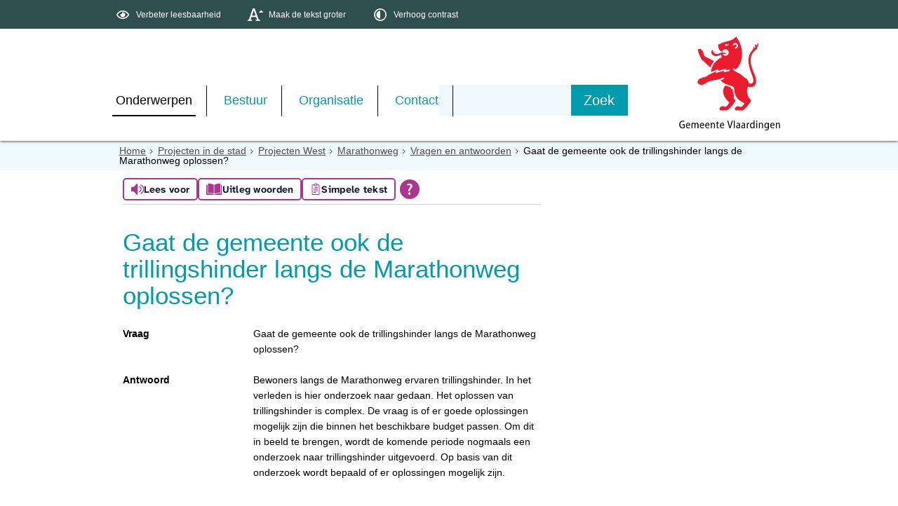

--- FILE ---
content_type: text/html;charset=UTF-8
request_url: https://www.vlaardingen.nl/Onderwerpen/Projecten_in_de_stad/Projecten_West/Marathonweg_betere_doorstroming_meer_verkeersveiligheid_en_minder_geluidsoverlast/Vragen_en_antwoorden/Gaat_de_gemeente_ook_de_trillingshinder_langs_de_Marathonweg_oplossen
body_size: 15036
content:
<!DOCTYPE html>
<html xml:lang="nl" lang="nl">
	<head><meta http-equiv="Content-type" content="text/html; charset=UTF-8" />

	<title>Gaat de gemeente ook de trillingshinder langs de Marathonweg oplossen? - Gemeente Vlaardingen</title>
	<meta property="og:type" content="article"/>
		<meta property="og:title" content="Gaat de gemeente ook de trillingshinder langs de Marathonweg oplossen?"/>
		<meta property="og:url" content="https://www.vlaardingen.nl/Onderwerpen/Projecten_in_de_stad/Projecten_West/Marathonweg_betere_doorstroming_meer_verkeersveiligheid_en_minder_geluidsoverlast/Vragen_en_antwoorden/Gaat_de_gemeente_ook_de_trillingshinder_langs_de_Marathonweg_oplossen"/>
		<meta name="twitter:card" content="summary_large_image" />
		<meta name="twitter:title" content="Gaat de gemeente ook de trillingshinder langs de Marathonweg oplossen?" />
		<meta name="twitter:card" content="summary_large_image" />
	<meta name="twitter:title" content="Gaat de gemeente ook de trillingshinder langs de Marathonweg oplossen?" />
	<meta name="viewport" content="width=device-width, initial-scale=1.0, user-scalable=1" />

	<link rel="shortcut icon" href="/favicon.ico?objectid=504c84b9-0e3e-4222-a45e-3f1159dbb566" />
	<link rel="stylesheet" media="all" href="/styles/default/fonts/font-awesome-4.7.0/css/font-awesome.min.css"/>

	<link rel="stylesheet" media="all" href="/styles/default/screen.css.jsp?colors=009BAC;FFFFFF;009BAC;FFFFFF;009BAC;FFFFFF;&amp;webfontheader=&amp;webfont=&amp;webfontsize=" />
	<link rel="stylesheet" media="all" href="/styles/default/modules.css.jsp?colors=009BAC;FFFFFF;009BAC;FFFFFF;009BAC;FFFFFF;" />

	<link rel="stylesheet" media="screen" href="/styles/default/header.css.jsp?header=6b81d71f-a2d2-45af-8fd9-7ca7920b7088" />
	<link rel="stylesheet" media="print" href="/styles/default/print.css.jsp" />

	<link href="/ds?action=WebsiteCss&amp;objectid=14106973-ae86-4f2d-884d-32420515ff37" rel="stylesheet" />

	<link rel="stylesheet" media="all" href="/styles/default/responsive.css.jsp?colors=009BAC;FFFFFF;009BAC;FFFFFF;009BAC;FFFFFF;" />
	
	<script src="/wro/prototype.js"></script>
	<script src="/wro/effects.js"></script>
	<script src="/wro/builder.js"></script>
	<script src="/wro/dragdrop.js"></script>
	<script src="/wro/controls.js"></script>
	<script src="/wro/slider.js"></script>
	<script defer src="/js/custom/modernizr-custom.js"></script>
	<script src="/js/custom/jquery-3.7.1.min.js"></script>

	<script src="/wro/accessiblenav.js"></script>
	<script defer src="/wro/toggler.js"></script>
	<script defer src="/js/custom/toptasks.js"></script>
<link rel="stylesheet" href="https://cdn.jsdelivr.net/npm/swiper@11/swiper-bundle.min.css" />

   <style nonce="MzRhNzhmMWUtNDUzNS00MzMyLWFkYTQtMWNiZTFlNDlkY2Fh"></style>

	<script nonce="MzRhNzhmMWUtNDUzNS00MzMyLWFkYTQtMWNiZTFlNDlkY2Fh">
		var std_websiteobjectid = "504c84b9-0e3e-4222-a45e-3f1159dbb566";
		var ites = "504c84b9-0e3e-4222-a45e-3f1159dbb566";
		var contextpath = "",
			stylesPath = contextpath + "/styles/default",
			mapsKey = "AIzaSyAMrTyQHcYCL2M1V5oHHby1Q0HViMxjw7A",
        	cookiebartype = "false";
	</script>

	<script nonce="MzRhNzhmMWUtNDUzNS00MzMyLWFkYTQtMWNiZTFlNDlkY2Fh">
            window.userPreferenceCookiesAllowed = true;
            window.allowCookies = true;
            window.noCookieCheckAction = true;
            if (window.doNotTrack || navigator.doNotTrack || navigator.msDoNotTrack) {
                if (window.doNotTrack === "1" || navigator.doNotTrack === "yes" || navigator.doNotTrack === "1" || navigator.msDoNotTrack === "1") {
                    window.userPreferenceCookiesAllowed = false;
                    window.allowCookies = false;
                }
            }
        </script>
    <script src="/wro/default.js"></script>

	<script defer src="/js/lib/date-nl-NL.js"></script>
	<script defer src="/wro/calendar.js"></script>
	<script src="/js/simpleform.js"></script>
	<script nonce="MzRhNzhmMWUtNDUzNS00MzMyLWFkYTQtMWNiZTFlNDlkY2Fh">
            var emocracyinfinitescroll = false,
            emocracysubjects = '/inc/emocracy/subjects.jsp';
        </script>
    <script defer src="/js/emocracy.js"></script>
	

	<link rel="schema.DC" href="https://purl.org/dc/elements/1.1/" />
	<link rel="schema.DCTERMS" href="https://purl.org/dc/terms/" />
	<link rel="schema.OVERHEID" href="https://standaarden.overheid.nl/owms/4.0/xsd/owms.xsd" />
	<meta name="DC.title" content="Gaat de gemeente ook de trillingshinder langs de Marathonweg oplossen? - Gemeente Vlaardingen" />
	<meta name="OVERHEID.organisationType" content="gemeente" />
	<meta name="DC.creator" content="Vlaardingen" />
	<meta name="DC.identifier" content="/content.jsp?objectid=14106973-ae86-4f2d-884d-32420515ff37" />
	<!-- Google Analytics -->
		<script nonce="MzRhNzhmMWUtNDUzNS00MzMyLWFkYTQtMWNiZTFlNDlkY2Fh">
			(function(i,s,o,g,r,a,m){i['GoogleAnalyticsObject']=r;i[r]=i[r]||function(){
			(i[r].q=i[r].q||[]).push(arguments)},i[r].l=1*new Date();a=s.createElement(o),
			m=s.getElementsByTagName(o)[0];a.async=1;a.src=g;m.parentNode.insertBefore(a,m)
			})(window,document,'script','//www.google-analytics.com/analytics.js','ga');
			
			<!-- Production code -->
				ga('create', 'UA-3960603-1', 'auto');
			
			
			ga('set', 'forceSSL', true);
            ga(function(tracker) { //Ready callback, check the cookie
                if (!window.allowCookies) {
                    ga('set', 'anonymizeIp', true);
                }
                ga('send', 'pageview');
            });
		</script>
		<!-- End Google Analytics -->
	<script
                id="tolkie-script"
                type="module"
                src="https://app.tolkie.nl"
                crossorigin="anonymous"
                data-tolkie-token="10e1237f31d1b59184c07d0006f469a5dd7b8f41"
                data-tolkie-state="separateButtons"
                defer
                nonce="MzRhNzhmMWUtNDUzNS00MzMyLWFkYTQtMWNiZTFlNDlkY2Fh"
                >
        </script>
    <link rel="apple-touch-icon" sizes="76x76" href="/mts?f=76" />
<link rel="apple-touch-icon" sizes="120x120" href="/mts?f=120" />
<link rel="apple-touch-icon" sizes="152x152" href="/mts?f=152" />
<link rel="apple-touch-icon" sizes="180x180" href="/mts?f=180" />
<meta name="msapplication-square70x70logo" content="/mts?f=70" />
<meta name="msapplication-square150x150logo" content="/mts?f=150" />
<meta name="msapplication-square310x310logo" content="/mts?f=310" />

<link href="/js/modaal/modaal.css" rel="stylesheet" />
<script type="text/javascript" src="/wro/modaal.js"></script>
<script type="text/javascript" nonce="MzRhNzhmMWUtNDUzNS00MzMyLWFkYTQtMWNiZTFlNDlkY2Fh">
	jQuery.noConflict();
	jQuery(document).ready(function($){
		$('img.new-modalLightbox').each(function() {
			$(this).wrap(function() {
		  		return "<a class='modalLightbox' aria-haspopup='dialog' aria-label='" + 'Toon originele formaat: ' + $(this).attr('alt') + "' href='" + $( this ).attr('src') + "' data-modaal-desc='" + $( this ).attr('alt') + "'></a>";
			});
		  });
		$('a.modalLightbox').modaal({
			type: 'image'
		});
	});
</script>

<script defer nonce="MzRhNzhmMWUtNDUzNS00MzMyLWFkYTQtMWNiZTFlNDlkY2Fh">
			var ga4Account = 'G-C8XGFEZJT0';
		</script>
		<script defer nonce="MzRhNzhmMWUtNDUzNS00MzMyLWFkYTQtMWNiZTFlNDlkY2Fh" src="https://www.googletagmanager.com/gtag/js?id=G-C8XGFEZJT0"></script>
		<script defer nonce="MzRhNzhmMWUtNDUzNS00MzMyLWFkYTQtMWNiZTFlNDlkY2Fh" src="/js/ga4.js"></script>
	<script defer src="/js/lib/Chart.bundle.min.js"></script>
<script defer src="/wro/chartbuilder.js"></script>


<script nonce="MzRhNzhmMWUtNDUzNS00MzMyLWFkYTQtMWNiZTFlNDlkY2Fh">
    let root = document.documentElement;
    let AccessibilityFeature = Class.create({

        initialize: function (type, applied, className, titles) {
            this.type = type;
            this.applied = applied;
            this.className = className;
            this.titles = titles;

            
            this.getData();
        },
        
        getData: function getData() {
            let url = contextpath + "/ds?action=HandleSessionParam&type=read" + this.type;
            let calloptions = {
                method: "get",
                onSuccess: this.setApplied.bind(this),
                onFailure: this.setApplied.bind(this),
                onComplete: this.addButton.bind(this)
            }
            new Ajax.Request(url, calloptions);
        },
        setApplied: function setApplied(result) {
            this.applied = JSON.parse(result.responseJSON.message);
            if(this.applied === true) {
                this.applyFeature();
            }
        },
        
        setData: function setData() {
            let url = contextpath + "/ds?action=HandleSessionParam&type=write" + this.type + "&value=" + this.applied;
            let calloptions = {
                method: "get"
            }
            new Ajax.Request(url, calloptions);
        },
        
        addButton: function addButton() {
            let button = document.createElement("BUTTON");
            let language = document.documentElement.lang;

            if (this.titles[language] === undefined) {
                language = "nl";
            }
            button.setAttribute("role","switch");
            button.classList.add("switch");
            button.classList.add(this.className);
            if (this.applied === true) {
                button.classList.add("enabled");
                button.setAttribute("aria-checked","true");
                button.innerHTML = '<span class="hint">' + this.titles[language].titleEnabled + '</span>';
            } else {
                button.setAttribute("aria-checked","false");
                button.innerHTML = '<span class="hint">' + this.titles[language].title + '</span>';
            }
            button.addEventListener("click", function(event){
                event.preventDefault();
                if (this.applied === true) {
                    button.classList.remove("enabled");
                    button.setAttribute("aria-checked","false");
                    button.innerHTML = '<span class="hint">' + this.titles[language].title + '</span>';
                    this.applied = false;
                    this.disableFeature();
                    this.setData();
                } else {
                    button.classList.add("enabled");
                    button.setAttribute("aria-checked","true");
                    button.innerHTML = '<span class="hint">' + this.titles[language].titleEnabled + '</span>';
                    this.applied = true;
                    this.applyFeature();
                    this.setData();
                }
            }.bind(this));
            document.getElementById("container_" + this.className).appendChild(button);
        },
        
        applyFeature: function applyAccessibilityButtons() {
            root.classList.add(this.className);
            document.body.classList.add(this.className);
        },
        
        disableFeature: function Accessibility() {
            root.classList.remove(this.className);
            document.body.classList.remove(this.className);
        }
    });

    
    let DyslexiaFeature = Class.create();
    DyslexiaFeature.prototype = Object.extend(new AccessibilityFeature(), {
        applyFeature: function() {
            root.classList.add(this.className);
            document.body.classList.add(this.className);
            calculateMenuHeight();
        },
        disableFeature: function Accessibility() {
            root.classList.remove(this.className);
            document.body.classList.remove(this.className);
            calculateMenuHeight();
        }
    });

    
    let FontSizeFeature = Class.create();
    FontSizeFeature.prototype = Object.extend(new AccessibilityFeature(), {
        applyFeature: function() {
            root.classList.add(this.className);
            document.body.classList.add(this.className);
            calculateMenuHeight();
        },
        disableFeature: function Accessibility() {
            root.classList.remove(this.className);
            document.body.classList.remove(this.className);
            calculateMenuHeight();
        }
    });

    
    let TranslateFeature = Class.create();
    TranslateFeature.prototype = Object.extend(new AccessibilityFeature(), {
        applyFeature: function() {
            $j('#translate-wrap').addClass('opened');
            $j('.showtranslate').attr('aria-expanded',"true");
            $j('#translate-wrap').attr('aria-expanded',"true");
            $j('#translate-wrap').removeAttr("hidden");
            root.classList.add(this.className);
            document.body.classList.add(this.className);
            calculateMenuHeight();
        },
        disableFeature: function Accessibility() {
            $j('#translate-wrap').removeClass('opened')
            $j('#translate-wrap').attr('aria-expanded',"false");
            $j('#translate-wrap').attr("hidden",true);
            $j('.showtranslate').attr('aria-expanded',"false");
            root.classList.remove(this.className);
            document.body.classList.remove(this.className);
            calculateMenuHeight();
        },
    });

    document.addEventListener('click', function handleClickOutsideBox(event) {
        if(document.getElementById("container_translate") !== undefined && document.getElementById("container_translate") !== null){
            let button = document.getElementById("container_translate").querySelector("button");
            let translateBox = document.querySelector('#translatebox');
            if (!translateBox.contains(event.target) && event.target !== button && !isDescendant(event.target, "hint")) {
                if(button != null && button.classList.contains("enabled")) {
                    button.click();
                }
            }
        }
    });

    let calculateMenuHeight = function() {
        
        if (document.getElementById("dl-menu") !== null
            && document.getElementById("dl-menu").firstElementChild !== null
            && document.getElementById("dl-menu").lastElementChild !== null) {
            let offsetFirstMenuItem = 0;
            let offsetLastMenuItem = 0;
            if (document.getElementById("dl-menu").firstElementChild &&
                document.getElementById("dl-menu").firstElementChild instanceof HTMLLIElement) {
                //enkel menu
                offsetFirstMenuItem = document.getElementById("dl-menu").firstElementChild.offsetTop;
                offsetLastMenuItem = document.getElementById("dl-menu").lastElementChild.offsetTop;
            } else if (document.getElementById("dl-menu").firstElementChild.firstElementChild !== null &&
                document.getElementById("dl-menu").firstElementChild.lastElementChild != null &&
                document.getElementById("dl-menu").firstElementChild.lastElementChild instanceof HTMLLIElement) {
                //dubbel menu
                offsetFirstMenuItem = document.getElementById("dl-menu").firstElementChild.firstElementChild.offsetTop;
                offsetLastMenuItem = document.getElementById("dl-menu").firstElementChild.lastElementChild.offsetTop;
            }
            if (offsetLastMenuItem > offsetFirstMenuItem) {
                document.body.classList.add('main_menu_to_high');
            } else {
                document.body.classList.remove('main_menu_to_high');
            }
        }

        
        if (document.getElementById("dl-menu").querySelector('li.active ul') !== null
            && !document.getElementById("dl-menu").classList.contains("singlemenu")
            && document.getElementById("dl-menu").querySelectorAll('li.active ul li')[0] !== undefined) {
            let secondaryMenuHeight = document.getElementById("dl-menu").querySelector('li.active ul').offsetHeight;
            let secondaryMenuItemHeight = document.getElementById("dl-menu").querySelectorAll('li.active ul li')[0].offsetHeight;
            if (secondaryMenuHeight > (secondaryMenuItemHeight + 2)) {
                document.body.classList.add('secondary_menu_to_high');
            } else {
                document.body.classList.remove('secondary_menu_to_high');
            }
        }
    }

    document.observe('dom:loaded', function domloaded() {
        
            let typeFaceTitles = { en: { title: "Improve readability", titleEnabled: "Normal readability" }, nl: { title: "Verbeter leesbaarheid", titleEnabled: "Normale leesbaarheid" }, fy: { title: "Ferbetterje lêsberens", titleEnabled: "Normale lêsberens" }}
            let dyslexiaTypefaceFeature = new DyslexiaFeature("dyslexicFeature", false, "dyslexic", typeFaceTitles);
        
            let fontSizeTitles = { en: { title: "Increase fontsize", titleEnabled: "Normal fontsize" }, nl: { title: "Maak de tekst groter", titleEnabled: "Normale tekstgrootte" }, fy: { title: "Meitsje de tekst grutter", titleEnabled: "Normale tekstgrutte" }}
            let fontSizingFeature = new FontSizeFeature("fontSizingFeature", false, "largebodyfont", fontSizeTitles);
        
            let contrastTitles = { en: { title: "Increase contrast", titleEnabled: "Normal contrast" }, nl: { title: "Verhoog contrast", titleEnabled: "Normale kleuren" }, fy: { title: "Fergrutsje kontrast", titleEnabled: "Normale kleuren" }}
                let contrastFeature = new AccessibilityFeature("contrastFeature", false, "highcontrast", contrastTitles);
        
    });

</script></head>
	<body class="menutype_horizontal no-js detail_aside
	    
        &#32;
        &#32;type_vac
        ">
		<!-- Website background image -->
		<div id="wrapper">
			<div role="banner" class="header" id="header">

	<div class="keyboardlinks">
             <a class="skiplink to_content" href="#skipheader">Direct naar de inhoud van de pagina</a>
                <a class="skiplink to_mainmenu" href="#menu_wide">Direct naar het hoofdmenu</a>
                <a class="skiplink to_search" href="#quicksearch-keywords">Direct naar het zoekveld</a>
                </div>
        <div id="tinybar" role="toolbar" aria-label="Toegankelijkheid opties" aria-controls="wrapper"><div class="contentrow">
                <div id="accessibility-tools">
                    <span id="container_dyslexic"></span><span id="container_largebodyfont"></span><span id="container_highcontrast"></span></div>
                </div>
        </div>
    <div class="contentrow">
		<a id="logo" href="/Onderwerpen" rel="home">
			<img id="logoimg" src="/dsresource?objectid=cff2fbc6-6459-4545-96a3-09b118540b6c" alt="Logo Gemeente Vlaardingen, ga naar de homepage" />
			</a>
		<div id="tinyblock">
                    <div class="toplinks">
                            </div>
                    <form role="search" action="/Zoeken" id="quicksearch" method="get" class="disableautocomplete" tabindex="-1">
	<p>
		<input type="hidden" name="searchbase" value="0" />
		<input type="hidden" name="searchrange" value="10" />
		<input type="hidden" name="searchpage" value="1" />
		<input type="hidden" name="nodelocation" value="504c84b9-0e3e-4222-a45e-3f1159dbb566" />
		<label for="quicksearch-keywords" class="offscreen">
			Zoeken</label>
		<input type="search" size="25" class="search text placeholder livesearch"
				
					placeholder="Zoeken"
				
				id="quicksearch-keywords" name="freetext" value="" />
		<button type="submit" class="submit" value="Zoek" aria-label="Zoek" >
			<span class="offscreen">Zoek</span>
		</button>
	</p>
	<div id="quicksearch-keywords_suggestions" class="livesearch" tabindex="-1"></div>
</form>
<div class="flex-br"></div>
                    <div class="container-sessions" >
                        </div>
                </div>
            </div>
</div><div class="content-wrapper horizontal" id="readspeaker">

				<div class="home_left">
		<div class="nav" id="menu">
			<div id="menu_wide" role="navigation" aria-labelledby="menu-icon">
				<button id="menu-icon" aria-expanded="false" aria-label="Menu" type="button">MENU</button>
				<ul id="dl-menu" class="dl-wrapper menu-horizontal singlemenu dropdowntrigger  dropdown">
					<li class="odd first-child  homepage active">
						<a  id="menu_number_1" aria-expanded="false" aria-controls="submenu_1"  class="toplevellink menu_number_1 item-link
 type-landingpage" href="/Onderwerpen">
									Onderwerpen</a>
							<a href="#menu_number_2" class="skip-link display-in-place-on-focus">Sla het 'Onderwerpen'-menu over.</a>
									<ul class="menu dropdownmenu" id="submenu_1">
										<li class="odd first-child ">
												<a class="item-link
 type-folder"  href="/Onderwerpen/Paspoort_rijbewijs_uittreksels">
													<img class="menu-thumb" loading="lazy" src="/dsresource?objectid=7be07781-8926-40c0-b696-f17c4085d8aa" alt="" />
															Paspoort, rijbewijs en uittreksels</a>
											</li>
										<li class="even ">
												<a class="item-link
 type-folder"  href="/Onderwerpen/Verhuizen_of_inschrijven">
													<img class="menu-thumb" loading="lazy" src="/dsresource?objectid=c552a52a-1570-4c50-b39d-962323117bab" alt="" />
															Verhuizen of inschrijven</a>
											</li>
										<li class="odd ">
												<a class="item-link
 type-folder"  href="/Onderwerpen/Trouwen">
													<img class="menu-thumb" loading="lazy" src="/dsresource?objectid=9c073bdb-a41f-43e4-9665-6166805c727a" alt="" />
															Trouwen</a>
											</li>
										<li class="even ">
												<a class="item-link
 type-folder"  href="/Onderwerpen/Geboorte_en_overlijden">
													<img class="menu-thumb" loading="lazy" src="/dsresource?objectid=955cd655-a4e3-41ad-8b22-c3f563abcd5e" alt="" />
															Geboorte en overlijden</a>
											</li>
										<li class="odd ">
												<a class="item-link type-document-webpage meta-webpagina" data-text="Webpagina"  href="/Onderwerpen/Inburgeren">
													<img class="menu-thumb" loading="lazy" src="/dsresource?objectid=83d766bd-5b21-4567-a7c4-7ddcd4cff4af" alt="" />
															Inburgeren</a>
											</li>
										<li class="even ">
												<a class="item-link
 type-folder"  href="/Onderwerpen/Nederlander_worden">
													<img class="menu-thumb" loading="lazy" src="/dsresource?objectid=8b65e0fa-bee4-43c5-b9fe-1d1ff6297e41" alt="" />
															Nederlander worden</a>
											</li>
										<li class="odd ">
												<a class="item-link
 type-folder"  href="/Onderwerpen/Verkeer_en_parkeren">
													<img class="menu-thumb" loading="lazy" src="/dsresource?objectid=9c17f347-5cd4-45c8-8d73-bf0303963d07" alt="" />
															Verkeer en parkeren</a>
											</li>
										<li class="even ">
												<a class="item-link
 type-folder"  href="/Onderwerpen/Participatie">
													<img class="menu-thumb" loading="lazy" src="/dsresource?objectid=4a8a1cae-a3a6-4519-9170-12f98ad0888d" alt="" />
															Participatie</a>
											</li>
										<li class="odd  active">
												<a class="item-link
 type-folder"  href="/Onderwerpen/Projecten_in_de_stad">
													<img class="menu-thumb" loading="lazy" src="/dsresource?objectid=ea378e1c-a5a8-40b8-9b24-c1887ec1fbaf" alt="" />
															Projecten in de stad</a>
											</li>
										<li class="even ">
												<a class="item-link
 type-folder"  href="/Onderwerpen/Bouwen">
													<img class="menu-thumb" loading="lazy" src="/dsresource?objectid=3727f0f6-3700-4456-9d25-a6e0eb5697f0" alt="" />
															Bouwen</a>
											</li>
										<li class="odd ">
												<a class="item-link
 type-folder"  href="/Onderwerpen/Wonen">
													<img class="menu-thumb" loading="lazy" src="/dsresource?objectid=3727f0f6-3700-4456-9d25-a6e0eb5697f0" alt="" />
															Wonen</a>
											</li>
										<li class="even ">
												<a class="item-link
 type-folder"  href="/Onderwerpen/Meldingen_schade_of_klachten">
													<img class="menu-thumb" loading="lazy" src="/dsresource?objectid=b5553d0e-0665-4391-ad8a-841ac97adc03" alt="" />
															Meldingen, schade of klachten</a>
											</li>
										<li class="odd ">
												<a class="item-link
 type-folder"  href="/Onderwerpen/Veiligheid">
													<img class="menu-thumb" loading="lazy" src="/dsresource?objectid=523f4a0d-cf4e-465d-972f-a9be3cd0831c" alt="" />
															Openbare Orde &amp; Veiligheid</a>
											</li>
										<li class="even ">
												<a class="item-link
 type-folder"  href="/Onderwerpen/Openbare_ruimte">
													<img class="menu-thumb" loading="lazy" src="/dsresource?objectid=88a48394-6ce6-4160-b0ad-3cf8119c97db" alt="" />
															Openbare ruimte</a>
											</li>
										<li class="odd ">
												<a class="item-link
 type-folder"  href="/Onderwerpen/Duurzaamheid">
													<img class="menu-thumb" loading="lazy" src="/dsresource?objectid=59838c24-5db0-4f21-9d5c-3d7ef3215cf7" alt="" />
															Duurzaamheid</a>
											</li>
										<li class="even ">
												<a class="item-link
 type-folder"  href="/Onderwerpen/Vergunningen">
													<img class="menu-thumb" loading="lazy" src="/dsresource?objectid=c588a87f-db6e-4146-a18d-cf96b132f6d9" alt="" />
															Vergunningen</a>
											</li>
										<li class="odd ">
												<a class="item-link
 type-landingpage"  href="/Onderwerpen/Ondernemersloket">
													<img class="menu-thumb" loading="lazy" src="/dsresource?objectid=e75e515e-ad31-4289-9f9c-8553b6799fa9" alt="" />
															Ondernemersloket</a>
											</li>
										<li class="even ">
												<a class="item-link
 type-folder"  href="/Onderwerpen/Werk_en_inkomen">
													<img class="menu-thumb" loading="lazy" src="/dsresource?objectid=c85a5270-68ca-4cd5-8ec7-77960f63344e" alt="" />
															Werk en inkomen</a>
											</li>
										<li class="odd ">
												<a class="item-link
 type-folder"  href="/Onderwerpen/Zorg_en_ondersteuning">
													<img class="menu-thumb" loading="lazy" src="/dsresource?objectid=f3673d07-2adc-4b83-b54c-30011850381c" alt="" />
															Zorg en ondersteuning</a>
											</li>
										<li class="even ">
												<a class="item-link
 type-folder"  href="/Onderwerpen/Onderwijs_en_opgroeien">
													<img class="menu-thumb" loading="lazy" src="/dsresource?objectid=f6526b70-e128-43a5-a6ae-77a0a05ba158" alt="" />
															Onderwijs en opgroeien</a>
											</li>
										<li class="odd ">
												<a class="item-link type-document-webpage meta-webpagina" data-text="Webpagina"  href="/Onderwerpen/Vrijwilligers">
													<img class="menu-thumb" loading="lazy" src="/dsresource?objectid=a7ef31ee-e4c9-468c-ae3d-74b3a6132473" alt="" />
															Vrijwilligers</a>
											</li>
										<li class="even ">
												<a class="item-link
 type-folder"  href="/Onderwerpen/Evenementen_organiseren">
													<img class="menu-thumb" loading="lazy" src="/dsresource?objectid=9b53d116-0ca3-48c0-bc72-cec415e84aa5" alt="" />
															Evenementen</a>
											</li>
										<li class="odd ">
												<a class="item-link
 type-folder"  href="/Onderwerpen/Sporten_en_bewegen">
													<img class="menu-thumb" loading="lazy" src="/dsresource?objectid=ddec809f-d199-49c3-a9a2-d1aed60f0d81" alt="" />
															Sporten en bewegen</a>
											</li>
										<li class="even ">
												<a class="item-link
 type-folder"  href="/Onderwerpen/subsidies">
													<img class="menu-thumb" loading="lazy" src="/dsresource?objectid=e246b3eb-8fe7-49c4-8af1-6d642a562d44" alt="" />
															Subsidies</a>
											</li>
										<li class="odd ">
												<a class="item-link
 type-folder"  href="/Onderwerpen/Cultuur_en_historie">
													<img class="menu-thumb" loading="lazy" src="/dsresource?objectid=2d3083f8-03d0-4fce-91c1-c5217f61104d" alt="" />
															Cultuur en historie</a>
											</li>
										<li class="even ">
												<a class="item-link
 type-landingpage"  href="/Onderwerpen/Welkom_in_Vlaardingen">
													<img class="menu-thumb" loading="lazy" src="/dsresource?objectid=a7ef31ee-e4c9-468c-ae3d-74b3a6132473" alt="" />
															Welkom in Vlaardingen</a>
											</li>
										<li class="odd last-child ">
												<a class="item-link
 type-landingpage"  href="/Onderwerpen/Woon_Energieloket_home">
													<img class="menu-thumb" loading="lazy" src="/dsresource?objectid=9c14d6d6-6bbc-47a0-b3e5-823fdf0e159b" alt="" />
															Woon- &amp; Energieloket</a>
											</li>
										</ul>
								</li>
					<li class="even ">
						<a  id="menu_number_2" aria-expanded="false" aria-controls="submenu_2"  class="toplevellink menu_number_2 item-link
 type-landingpage" href="/Bestuur">
									Bestuur</a>
							<a href="#menu_number_3" class="skip-link display-in-place-on-focus">Sla het 'Bestuur'-menu over.</a>
									<ul class="menu dropdownmenu" id="submenu_2">
										<li class="odd first-child ">
												<a class="item-link
 type-folder"  href="/Bestuur/Gemeenteraad">
													<img class="menu-thumb" loading="lazy" src="/dsresource?objectid=ceab5ced-5c75-4973-88cc-6885767996c3" alt="" />
															Gemeenteraad</a>
											</li>
										<li class="even ">
												<a class="item-link
 type-folder"  href="/Bestuur/College_van_B_W">
													<img class="menu-thumb" loading="lazy" src="/dsresource?objectid=6ea71d5e-7d06-4bef-b26e-7b7518114948" alt="" />
															College van B&amp;W</a>
											</li>
										<li class="odd ">
												<a class="item-link
 type-folder"  href="/Bestuur/Regelgeving_en_bekendmakingen">
													<img class="menu-thumb" loading="lazy" src="/dsresource?objectid=d950dca2-d9d2-4c0f-8936-a5d859813862" alt="" />
															Regelgeving en bekendmakingen</a>
											</li>
										<li class="even last-child ">
												<a class="item-link type-document-webpage meta-webpagina" data-text="Webpagina"  href="/Bestuur/Verkiezingen">
													<img class="menu-thumb" loading="lazy" src="/dsresource?objectid=eab34291-cf5b-4cdf-83ee-8d1003f4c4a4" alt="" />
															Verkiezingen</a>
											</li>
										</ul>
								</li>
					<li class="odd ">
						<a  id="menu_number_3" aria-expanded="false" aria-controls="submenu_3"  class="toplevellink menu_number_3 item-link
 type-landingpage" href="/Organisatie">
									Organisatie</a>
							<a href="#menu_number_4" class="skip-link display-in-place-on-focus">Sla het 'Organisatie'-menu over.</a>
									<ul class="menu dropdownmenu" id="submenu_3">
										<li class="odd first-child ">
												<a class="item-link
 type-folder"  href="/Organisatie/Nieuws_en_actualiteiten">
													<img class="menu-thumb" loading="lazy" src="/dsresource?objectid=d463ef83-c97f-478d-a37f-3575308b6802" alt="" />
															Nieuws en actualiteiten</a>
											</li>
										<li class="even ">
												<a class="item-link
 type-folder"  href="/Organisatie/Gemeentelijke_organisatie">
													<img class="menu-thumb" loading="lazy" src="/dsresource?objectid=138050cb-9402-44e0-9700-b5ee02e98349" alt="" />
															Organisatie</a>
											</li>
										<li class="odd ">
												<a class="item-link
 type-folder"  href="/Organisatie/Onderzoek_en_cijfers">
													<img class="menu-thumb" loading="lazy" src="/dsresource?objectid=f3eaaba0-9276-41e0-a873-cf110a5a78b4" alt="" />
															Onderzoek en cijfers</a>
											</li>
										<li class="even last-child ">
												<a class="item-link
 type-folder"  href="/Organisatie/Onderscheidingen">
													<img class="menu-thumb" loading="lazy" src="/dsresource?objectid=8f4deaad-6a91-476f-98ef-b9444f592101" alt="" />
															Onderscheidingen</a>
											</li>
										</ul>
								</li>
					<li class="even last-child ">
						<a  id="menu_number_4" aria-expanded="false" aria-controls="submenu_4"  class="toplevellink menu_number_4 item-link
 type-landingpage" href="/Contact">
									Contact</a>
							<a href="#skipheader" class="skip-link display-in-place-on-focus">Sla het 'Contact'-menu over.</a>
									<ul class="menu dropdownmenu" id="submenu_4">
										<li class="odd first-child ">
												<a class="item-link type-document-webpage meta-webpagina" data-text="Webpagina"  href="/Contact/digitaal_contactformulier">
													<img class="menu-thumb" loading="lazy" src="/dsresource?objectid=b5553d0e-0665-4391-ad8a-841ac97adc03" alt="" />
															Digitaal contact, melding of klacht </a>
											</li>
										<li class="even ">
												<a class="item-link type-document-webpage meta-webpagina" data-text="Webpagina"  href="/Contact/WhatsApp">
													<img class="menu-thumb" loading="lazy" src="/dsresource?objectid=300c88cd-9a8a-4506-871e-1dbc9ba01792" alt="" />
															WhatsApp</a>
											</li>
										<li class="odd ">
												<a class="item-link type-document-webpage meta-webpagina" data-text="Webpagina"  href="/Contact/Afspraak_maken">
													<img class="menu-thumb" loading="lazy" src="/dsresource?objectid=72070f98-f027-46bf-b2c4-6cc4aa9e71cb" alt="" />
															Afspraak maken</a>
											</li>
										<li class="even ">
												<a class="item-link
 type-folder"  href="/Contact/Langskomen">
													<img class="menu-thumb" loading="lazy" src="/dsresource?objectid=622f34c3-f398-4386-a834-2bc5e150ec47" alt="" />
															Langskomen</a>
											</li>
										<li class="odd ">
												<a class="item-link type-document-webpage meta-webpagina" data-text="Webpagina"  href="/Contact/Post">
													<img class="menu-thumb" loading="lazy" src="/dsresource?objectid=821cea5f-ae21-46a0-8966-ad306a8bcd5c" alt="" />
															Post</a>
											</li>
										<li class="even ">
												<a class="item-link type-document-webpage meta-webpagina" data-text="Webpagina"  href="/Contact/Bellen">
													<img class="menu-thumb" loading="lazy" src="/dsresource?objectid=b599dc4a-99cc-4c22-a6ce-8492692ca3a8" alt="" />
															Bellen</a>
											</li>
										<li class="odd ">
												<a class="item-link
 type-product"  href="/Contact/Gevonden_en_verloren_voorwerpen">
													<img class="menu-thumb" loading="lazy" src="/dsresource?objectid=b637c028-6ec5-4ffa-9e75-d702bf32571e" alt="" />
															Gevonden en verloren voorwerpen</a>
											</li>
										<li class="even ">
												<a class="item-link type-document-webpage meta-webpagina" data-text="Webpagina"  href="/Contact/social_media">
													<img class="menu-thumb" loading="lazy" src="/dsresource?objectid=1a2d8163-ed8d-4f2a-b502-121334fdd1f1" alt="" />
															Social media</a>
											</li>
										<li class="odd ">
												<a class="item-link type-document-webpage meta-webpagina" data-text="Webpagina"  href="/Contact/Berichtenbox">
													<img class="menu-thumb" loading="lazy" src="/dsresource?objectid=3bf56ad5-b5b2-4e85-a407-e8b615f8d0c8" alt="" />
															Berichtenbox</a>
											</li>
										<li class="even ">
												<a class="item-link type-document-webpage meta-webpagina" data-text="Webpagina"  href="/Contact/Betalen_bij_de_gemeente">
													<img class="menu-thumb" loading="lazy" src="/dsresource?objectid=94d0b0c2-bef7-43ef-bb12-dcadd10a39ab" alt="" />
															Betalen bij de gemeente</a>
											</li>
										<li class="odd last-child ">
												<a class="item-link type-document-webpage meta-webpagina" data-text="Webpagina"  href="/Contact/Reclamedrukwerk_Brievenbusstickers">
													<img class="menu-thumb" loading="lazy" src="/dsresource?objectid=1c51f981-8b62-48d5-b070-9f3d982c4d8a" alt="" />
															Reclamedrukwerk: Brievenbusstickers</a>
											</li>
										</ul>
								</li>
					</ul>
			</div>
		</div>
	</div>

    <div id="skipheader"></div>
<!--ROW 1-->
				<div id="row1" class="row1_breadcrumb">
					<div class="contentrow">
						<nav aria-label="Kruimelpad" class="nav breadcrumbs  with_bannerfoto">
							<ol>
	<li>
	<a class="first-child"  href="/Onderwerpen" rel="home">Home</a>
		</li>
	<li>
			<a href="/Onderwerpen/Projecten_in_de_stad">Projecten in de stad</a>
			</li>
		<li>
			<a href="/Onderwerpen/Projecten_in_de_stad/Projecten_West">Projecten West</a>
			</li>
		<li>
			<a href="/Onderwerpen/Projecten_in_de_stad/Projecten_West/Marathonweg_betere_doorstroming_meer_verkeersveiligheid_en_minder_geluidsoverlast">Marathonweg</a>
			</li>
		<li>
			<a href="/Onderwerpen/Projecten_in_de_stad/Projecten_West/Marathonweg_betere_doorstroming_meer_verkeersveiligheid_en_minder_geluidsoverlast/Vragen_en_antwoorden">Vragen en antwoorden</a>
			</li>
		<li class="current-page" aria-current="page">
					Gaat de gemeente ook de trillingshinder langs de Marathonweg oplossen?</li>
			</ol></nav>

						<div id="bannerfoto">
								</div>
						</div>
				</div>
				<!--END ROW 1-->

				<!--ROW 2-->
				<div id="row2" class="row2_content">
					<div class="contentrow">
						<div class="grid-11 main-content no-aside" role="main">
							<div class="pageheader tolkie-buttons-afterbegin">

    </div><div class="section vac">
	
	<h1>Gaat de gemeente ook de trillingshinder langs de Marathonweg oplossen?</h1><dl class="vac details wide">
		<dt>Vraag</dt>
			<dd><p>Gaat de gemeente ook de trillingshinder langs de Marathonweg oplossen?</p>
</dd>
		<dt>Antwoord</dt>
			<dd><p>Bewoners langs de Marathonweg ervaren trillingshinder. In het verleden is hier onderzoek naar gedaan. Het oplossen van trillingshinder is complex. De vraag is of er goede oplossingen mogelijk zijn die binnen het beschikbare budget passen. Om dit in beeld te brengen, wordt de komende periode nogmaals een onderzoek naar trillingshinder uitgevoerd. Op basis van dit onderzoek wordt bepaald of er oplossingen mogelijk zijn.&nbsp;</p>
</dd>
		</dl>
	

</div><div id="content-footer" >

	<div class="rs_skip icon-list-container content-footer" id="social-sharing">
				<h2>
					<button type="button" class="toggle_hidden_information blocktitle" aria-expanded="false">
						Deel deze pagina</button>
				</h2>
				<div class="hidden_information">
					<ul class="icon-list">
						<li>
							<a class="new-window external list-icon facebook-icon" rel="external" title="Deel deze pagina op Facebook (opent in een nieuw venster)" aria-label="Deel deze pagina op Facebook (opent in een nieuw venster)" href="//www.facebook.com/sharer.php?u=www.vlaardingen.nl/Onderwerpen/Projecten_in_de_stad/Projecten_West/Marathonweg_betere_doorstroming_meer_verkeersveiligheid_en_minder_geluidsoverlast/Vragen_en_antwoorden/Gaat_de_gemeente_ook_de_trillingshinder_langs_de_Marathonweg_oplossen&amp;t=Gaat+de+gemeente+ook+de+trillingshinder+langs+de+Marathonweg+oplossen%3F">Facebook</a>
						</li>
						<li>
							<a class="new-window external list-icon linkedin-icon" rel="external" title="Deel deze pagina op LinkedIn (opent in een nieuw venster)" aria-label="Deel deze pagina op LinkedIn (opent in een nieuw venster)" href="//www.linkedin.com/shareArticle?mini=true&amp;url=https://www.vlaardingen.nl/Onderwerpen/Projecten_in_de_stad/Projecten_West/Marathonweg_betere_doorstroming_meer_verkeersveiligheid_en_minder_geluidsoverlast/Vragen_en_antwoorden/Gaat_de_gemeente_ook_de_trillingshinder_langs_de_Marathonweg_oplossen&amp;title=Gaat+de+gemeente+ook+de+trillingshinder+langs+de+Marathonweg+oplossen%3F&amp;source=Gemeente+Vlaardingen&amp;summary=">LinkedIn</a>
						</li>
						<li>
							<a class="new-window external list-icon twitter-icon" rel="external" title="Deel deze pagina op X (Twitter) (opent in een nieuw venster)" aria-label="Deel deze pagina op X (Twitter) (opent in een nieuw venster)" href="//www.twitter.com/share?text=Gaat+de+gemeente+ook+de+trillingshinder+langs+de+Marathonweg+oplossen%3F&amp;url=https://www.vlaardingen.nl/Onderwerpen/Projecten_in_de_stad/Projecten_West/Marathonweg_betere_doorstroming_meer_verkeersveiligheid_en_minder_geluidsoverlast/Vragen_en_antwoorden/Gaat_de_gemeente_ook_de_trillingshinder_langs_de_Marathonweg_oplossen">X (Twitter)</a>
						</li>
						<li>
                            <a class="new-window external list-icon pinterest-icon" rel="external" title="Deel deze pagina op Pinterest (opent in een nieuw venster)" aria-label="Deel deze pagina op Pinterest (opent in een nieuw venster)" href="//pinterest.com/pin/create/button/?url=https://www.vlaardingen.nl/Onderwerpen/Projecten_in_de_stad/Projecten_West/Marathonweg_betere_doorstroming_meer_verkeersveiligheid_en_minder_geluidsoverlast/Vragen_en_antwoorden/Gaat_de_gemeente_ook_de_trillingshinder_langs_de_Marathonweg_oplossen&amp;description=Gaat+de+gemeente+ook+de+trillingshinder+langs+de+Marathonweg+oplossen%3F&amp;media=https://www.vlaardingen.nl/dsresource?objectid=cff2fbc6-6459-4545-96a3-09b118540b6c">Pinterest</a>
						</li>
						<li>
							<a class="new-window external list-icon whatsapp-icon" rel="external" title="Deel deze pagina op WhatsApp (opent in een nieuw venster)" aria-label="Deel deze pagina op WhatsApp (opent in een nieuw venster)" href="https://api.whatsapp.com/send?text=https://www.vlaardingen.nl/Onderwerpen/Projecten_in_de_stad/Projecten_West/Marathonweg_betere_doorstroming_meer_verkeersveiligheid_en_minder_geluidsoverlast/Vragen_en_antwoorden/Gaat_de_gemeente_ook_de_trillingshinder_langs_de_Marathonweg_oplossen&amp;title=Gaat+de+gemeente+ook+de+trillingshinder+langs+de+Marathonweg+oplossen%3F">WhatsApp</a>
						</li>
						<li id="showcopy" class="not_mobile">
							<a class="new-window external copylink list-icon share-icon"rel="external" href="mailto:?body=Beste,%0D%0A %0D%0AIk zag deze pagina op de site van Gemeente Vlaardingen en wilde deze met je delen.%0D%0A %0D%0Ahttps://www.vlaardingen.nl/Onderwerpen/Projecten_in_de_stad/Projecten_West/Marathonweg_betere_doorstroming_meer_verkeersveiligheid_en_minder_geluidsoverlast/Vragen_en_antwoorden/Gaat_de_gemeente_ook_de_trillingshinder_langs_de_Marathonweg_oplossen&subject=Gaat de gemeente ook de trillingshinder langs de Marathonweg oplossen? - Gemeente Vlaardingen">Deel link</a>
						</li>
						<li id="showshare" class="not_mobile">
							<button class="copylink list-icon share-icon" id="shareButton" title="Deel link" aria-label="Deel link">Deel link</button>
						</li>
					</ul>
				</div>
			</div>
		<div id="actions">
		</div>
	</div></div>

						</div>

					</div>
				 <!--END ROW 2-->
				</div>

			<div class="footer_website" role="contentinfo">
				<div class="contentrow">
					<div class="icon-list-container fullfooter" id="social-follow">
		<h2>Volg ons</h2>
		<ul class="inline icon-list">
			<li>
					<a rel="external" class="new-window external list-icon instagram-icon" title="Volg Gemeente Vlaardingen op Instagram (opent in een nieuw venster)" aria-label="Volg Gemeente Vlaardingen op Instagram (opent in een nieuw venster)" href="https://www.instagram.com/gemeentevlaardingen"><span class="offscreen">Instagram</span></a>
				</li>
			<li>
					<a rel="external" class="new-window external list-icon facebook-icon" title="Volg Gemeente Vlaardingen op Facebook (opent in een nieuw venster)" aria-label="Volg Gemeente Vlaardingen op Facebook (opent in een nieuw venster)" href="https://nl-nl.facebook.com/gemeentevlaardingen"><span class="offscreen">Facebook</span></a>
				</li>
			<li>
					<a rel="external" class="new-window external list-icon linkedin-icon" title="Volg Gemeente Vlaardingen op LinkedIn (opent in een nieuw venster)" aria-label="Volg Gemeente Vlaardingen op LinkedIn (opent in een nieuw venster)" href="http://www.linkedin.com/company/gemeente-vlaardingen"><span class="offscreen">Linkedin</span></a>
				</li>
			<li>
					<a rel="external" class="new-window external list-icon youtube-icon" title="Volg Gemeente Vlaardingen op YouTube (opent in een nieuw venster)" aria-label="Volg Gemeente Vlaardingen op YouTube (opent in een nieuw venster)" href="https://www.youtube.com/channel/UChWy17gJ3SvrmqdE22V0tBQ"><span class="offscreen">Youtube</span></a>
				</li>
			</ul>
	</div>
<div class="columns fullfooter four" id="footer_columns">
	<div class="column" id="contact">
		</div>
	<div class="column">
			<div class="section document">
	<h2>Contact</h2>

<ul>
	<li><a aria-label="het online contactformulier opent in hetzelfde venster" href="/Contact/digitaal_contactformulier" title="Het contactformulier opent in een nieuw venster">contactformulier</a></li>
	<li><a aria-label="de pagina met informatie over WhatsApp opent in hetzelfde venster" href="/Contact/WhatsApp">WhatsApp</a>: <a aria-label="stuur ons een bericht via Whatsapp naar het nummer 0630815413, opent externe website" class="external" href="https://wa.me/31630815413">0630815413</a></li>
	<li>telefoon <a aria-label="bel de gemeente Vlaardingen op nummer 0102484000" href="tel:0102484000">(010) 248 4000</a> (ma t/m vrij 08.00 tot 17.00 uur)</li>
</ul>
</div>
</div>
	<div class="column">
			<div class="section document">
	<h2>Stadskantoor</h2>

<p>Westnieuwland 6<br />
3131 VX Vlaardingen<br />
<br />
<a href="/Contact/Langskomen" title="Deze link opent in hetzelfde venster">Overige bezoekadressen</a></p></div>
</div>
	<div class="column">
			<div class="section document">
	<h2>Openingstijden</h2>

<p>Ma en do 08.00 - 20.00 uur<br />
Di, wo, vr 08.00 - 16.00 uur<br />
Let op: wij werken uitsluitend op afspraak!</p>

<p><a class="calltoaction" href="https://vlaardingen.mijnafspraakmaken.nl/client/">Maak een afspraak</a></p>

<p>&nbsp;</p>
<script> (function(a,b,c,d,e,f,g,h,i){i=/(^|;)\s*_tmc=([^;]+)/.exec(a[c]),i=i?i[2]:"",("done"!==i|| /[?&]_tmsurvey?(=|&|$)/.test(e))&&(g=a.getElementsByTagName(b)[0],h=a.createElement(b),h[d]("src",f+ "?r="+i+"&"+1*new Date),h[d]("type","text/javascript"),h.async=!0,g.parentNode.insertBefore(h,g)) })(document,"script","cookie","setAttribute",location.search,"//in.taskanalytics.com/02125/tm.js"); </script></div>
</div>
	<div class="column omega">
			<div class="section document">
	<h2>Over de website</h2>

<p><a href="/Algemene_informatie/Archief_van_de_website" title="Deze pagina opent in hetzelfde venster">Archief van de website</a><br />
<a aria-label="opent in een nieuw venster, opent in een nieuw venster, opent externe website" class="new-window external" href="/Algemene_informatie/Privacy" title="Deze website opent in een nieuw venster">Privacy</a><br />
<a href="/Algemene_informatie/Toegankelijkheid">Toegankelijkheid</a><br />
<a href="/Algemene_informatie/Cookies" title="Deze pagina opent in hetzelfde venster">Cookies</a><br />
<a href="/Algemene_informatie/Colofon" title="Deze pagina opent in hetzelfde venster">Colofon</a></p></div>
</div>
	</div>
<div id="footer" class="fullfooter">
				</div>
		</div>
			</div>
		</div>

		<script defer src="/js/gaeventtracker.js"></script>
	<script nonce="MzRhNzhmMWUtNDUzNS00MzMyLWFkYTQtMWNiZTFlNDlkY2Fh">
	
	var $j = jQuery.noConflict();
	$j('.countdown').each(function() {
		var $this = $(this);
		var countDownDate = new Date($(this).getAttribute('data-year')+'/'+$(this).getAttribute('data-month')+'/'+$(this).getAttribute('data-day')+' '+$(this).getAttribute('data-hour')+':'+$(this).getAttribute('data-min')+':00').getTime();
		var x = setInterval(function() {
			var now = new Date().getTime();
			var distance = countDownDate - now;

			// Time calculations for days, hours, minutes and seconds
			var days = Math.floor(distance / (1000 * 60 * 60 * 24));
			var hours = Math.floor((distance % (1000 * 60 * 60 * 24)) / (1000 * 60 * 60));
			var minutes = Math.floor((distance % (1000 * 60 * 60)) / (1000 * 60));
			var seconds = Math.floor((distance % (1000 * 60)) / 1000);
			if (days === 1) {
				day_label = + days + " dag, ";
			}else if (days === 0) {
				day_label = "";
			}else {
				day_label = + days + " dagen, ";
			}
			if (hours === 0) {
				hour_label = "";
			}else {
				hour_label = + hours + " uur, ";
			}
			document.getElementById($this.getAttribute('data-id')).innerHTML = "<span class='pretext'>" + $this.getAttribute('data-pretext') + "</span> " + day_label + hour_label + minutes + " min en " + seconds + " sec <span class='pretext posttext'>"+$this.getAttribute('data-posttext') +"</span>";

			if(distance < 0){
				document.getElementById($this.getAttribute('data-id')).innerHTML = "<span class='expiredtext'>" + $this.getAttribute('data-expired') + '</span>';
			}
		}, 1000);
	});
</script>

<script nonce="MzRhNzhmMWUtNDUzNS00MzMyLWFkYTQtMWNiZTFlNDlkY2Fh">
  const showShareList = document.getElementById('showshare');
  const showCopyList = document.getElementById('showcopy');
  const shareButton = document.getElementById('shareButton');
  const isMobile = ('ontouchstart' in document.documentElement && navigator.userAgent.match(/Mobi/));
  const isMobileScreen = window.matchMedia("only screen and (max-width: 768px)").matches;

    if (isMobileScreen) {
      if (isMobile) {
        showShareList.removeClassName('not_mobile');
        shareButton.addEventListener('click', async () => {
          if (navigator.share) {
            try {
              await navigator.share({
                title: document.title,
                url: document.querySelector('link[rel=canonical]') ? document.querySelector('link[rel=canonical]').href : document.location.href,
              });
            } catch (err) {}
          }
        });
      }
    } else {
	  if(showCopyList !== null){
		showCopyList.removeClassName('not_mobile');
	  }
      var currentUrl = window.location.href;
	  if(document.getElementById("urlInput") != null){
		  document.getElementById("urlInput").value = currentUrl;
		  document.getElementById("copylink").addEventListener("click", function() {
			  var inputText = document.getElementById("urlInput").value;
			  navigator.clipboard.writeText(inputText);
		  });
	  }
    }
</script>

<script nonce="MzRhNzhmMWUtNDUzNS00MzMyLWFkYTQtMWNiZTFlNDlkY2Fh">
		// PROD OMGEVING

    // wonen in vlaardingen
    if (location.host == "woneninvlaardingen.nl") {
        // Add extra class to titles
        var $j = jQuery.noConflict();
           (function($j){
            //3 koloms map, span na 3 woorden
            $j('.items.three.columns li h2 a.item-title').html(function (i, html) {
                return html.replace(/(\w+\s\w+\s\w+)/, '<span class="woonverhaal">$1</span><br/>')
            });
           // homepage banners, span na 2 woorden
            $j('.container.landing h2 a span').html(function (i, html) {
                return html.replace(/(\w+\s\w+)/, '<span class="woonverhaal">$1</span><br/>')
            });
        })(jQuery);
    }

    // werkenvoorvlaardingen
    if (location.host == "werkenvoorvlaardingen.nl") {
        // Add extra class to header on scroll
        var $j = jQuery.noConflict();
        (function ($j) {
            $j(window).scroll(function() {
                var header= $j("body");
                var folderbreadcrumbs= $j("#readspeaker");
                //After scrolling 30px from the top...
                if ( $j(window).scrollTop() >= 30 ) {
                    header.addClass("header-alt");
                } else {
                    header .removeClass("header-alt");
                }
               //After scrolling 380px from the top...
                if ( $j(window).scrollTop() >= 380 ) {
                    folderbreadcrumbs.addClass("folderbreadcrumbs-alt");
                } else {
                    folderbreadcrumbs.removeClass("folderbreadcrumbs-alt");
                }
            });
            $j( document ).ready(function() {
                if ( $j("#calamity").length) {
                     $j("#quicksearch").addClass("quicksearch-calamity");
                }
                $j(".section h2, .section h3").html(function(index, html) {
                        return html.replace('Vlaardingen', '<span class="dingen">Vlaar<span>dingen</span></span>');
                })
            });
        })(jQuery);
    }

    // leerrecht
    if (location.host == "leerrecht.nl") {
        // Add extra class to header on scroll
        var $j = jQuery.noConflict();
        (function ($j) {
            $j(window).scroll(function() {
                var header= $j("body");
                var folderbreadcrumbs= $j("#readspeaker");
                //After scrolling 30px from the top...
                if ( $j(window).scrollTop() >= 30 ) {
                    header.addClass("header-alt");
                } else {
                    header .removeClass("header-alt");
                }
               //After scrolling 380px from the top...
                if ( $j(window).scrollTop() >= 380 ) {
                    folderbreadcrumbs.addClass("folderbreadcrumbs-alt");
                } else {
                    folderbreadcrumbs.removeClass("folderbreadcrumbs-alt");
                }

            });
        })(jQuery);
    }

    // vlaardingen
    if (location.host == "vlaardingen.nl") {
        // Add extra class to header on scroll
        var $j = jQuery.noConflict();
        (function ($j) {
            $j(window).scroll(function() {
                var header= $j("body");
                var folderbreadcrumbs= $j("#readspeaker");
                //After scrolling 30px from the top...
                if ( $j(window).scrollTop() >= 30 ) {
                    header.addClass("header-alt");
                } else {
                    header .removeClass("header-alt");
                }
               //After scrolling 380px from the top...
                if ( $j(window).scrollTop() >= 380 ) {
                    folderbreadcrumbs.addClass("folderbreadcrumbs-alt");
                } else {
                    folderbreadcrumbs.removeClass("folderbreadcrumbs-alt");
                }
            });
            $j( document ).ready(function() {
                if ( $j("#calamity").length) {
                     $j("#quicksearch").addClass("quicksearch-calamity");
                }
            });
        })(jQuery);
    }
    //Monsido script
    !function(t){document.readyState&&"complete"!==document.readyState?window.addEventListener?window.addEventListener("load",t,!1):window.attachEvent&&window.attachEvent("onload",t):t()}(function(){var t,s,e,c={heatmap:"//heatmaps.monsido.com/v1/heatmaps.js",pageAssist:"//cdn.monsido.com/page-assist/mon-page-assist.js",pageAssistV2:"//cdn.monsido.com/page-assist/v2/mon-page-assist-loader.js",pageCorrect:"//pagecorrect.monsido.com/v1/page-correct.js",sopScript:"//app-script.monsido.com/v2/monsido_sop_script.js",statistics:"//tracking.monsido.com/"},n={loadHeatmaps:function(t,e){e.heatmap&&e.heatmap.enabled&&this.loadFeatureScript(t,this.createScriptTag(c.heatmap)),e.heatmap&&!1===e.heatmap.enabled&&(window.monsido_functions.enableHeatmaps=o)},loadPageAssist:function(t,e){e.pageAssist&&e.pageAssist.enabled&&this.loadFeatureScript(t,this.createScriptTag(c.pageAssist)),e.pageAssist&&!1===e.pageAssist.enabled&&(window.monsido_functions.enablePageAssist=a)},loadPageAssistV2:function(t,e){e.pageAssistV2&&e.pageAssistV2.enabled&&this.loadFeatureScript(t,this.createScriptTag(c.pageAssistV2)),e.pageAssistV2&&!1===e.pageAssistV2.enabled&&(window.monsido_functions.enablePageAssistV2=r)},loadPageCorrect:function(t,e){e.pageCorrect&&e.pageCorrect.enabled&&this.loadFeatureScript(t,this.createScriptTag(c.pageCorrect)),e.pageCorrect&&!1===e.pageCorrect.enabled&&(window.monsido_functions.enablePageCorrect=d)},loadFeatureScript:function(t,e){e&&this.insertElementBefore(e,t)},loadStatistic:function(t,e){var n,o;e.statistics?e.statistics.enabled?(window.monsido_tracking={trackUrl:u,trackDocument:p},window.monsido_functions.trackUrl=u,window.monsido_functions.trackDocument=p,e.statistics.documentTracking&&!0===e.statistics.documentTracking.enabled&&(e.statistics.documentTracking.documentExt||(e.statistics.documentTracking.documentExt=["pdf","doc","ppt","docx","pptx"]),e.statistics.documentTracking.documentCls||(e.statistics.documentTracking.documentCls="monsido_download"),e.statistics.documentTracking.documentIgnoreCls||(e.statistics.documentTracking.documentIgnoreCls="monsido_download_ignore"),(n=e).statistics&&n.statistics.documentTracking&&n.statistics.documentTracking.enabled&&(document.querySelectorAll?(""!==(o=function(t){for(var e=[],n="",o=0;o<t.length;o++)""!==(n=t[o].replace(/^\s+|\s+$/g,""))&&("."!==n.charAt(0)&&(n="."+n),e.push('a[href$="'+n+'"]'));return e.join(",")}(n.statistics.documentTracking.documentExt).replace(/^\s+|\s+$/g,""))&&(o+=","),""!==n.statistics.documentTracking.documentCls&&(o=o+"."+n.statistics.documentTracking.documentCls),h(document.querySelectorAll(o),c.statistics,n.token,g(),n.statistics.documentTracking.documentIgnoreCls)):h(document.getElementsByClassName(n.statistics.documentTracking.documentCls),c.statistics,n.token,g(),n.statistics.documentTracking.documentIgnoreCls))),!0!==e.statistics.cookieLessTracking&&(e.statistics.cookieLessTracking=!1),!1!==e.statistics.track_on_load&&f(e)):(!1===e.statistics.enabled&&(window.monsido_functions.enableStatistics=i),!1!==e.statistics.track_on_load&&!1!==e.track_pageviews_on_load&&f(e)):!1===e.hasOwnProperty("statistics")&&!1!==e.track_pageviews_on_load&&f(e)},insertElementBefore:function(t,e){if(!e.parentNode)throw new Error("could not insert element: target element has no parent");e.parentNode.insertBefore(t,e)},createScriptTag:function(t){var e=document.createElement("script");return e.type="text/javascript",e.src=t,e}},m={create:function(t){t=this.createUrl(t);return this.createHiddenImage(t)},createHiddenImage:function(t){var e=document.createElement("img");return e.style.height="1px",e.style.width="1px",e.src=t,e.setAttribute("hidden",""),e.style.display="none !important",e},createUrl:function(t){var e=t.trackingEndpoint+"?a="+encodeURIComponent(t.token)+"&b="+encodeURIComponent(t.currentUrl)+"&c="+encodeURIComponent(t.userName);return"number"==typeof t.screenHeight&&"number"==typeof t.screenWidth&&(e=e+"&d="+encodeURIComponent(t.screenWidth+"x"+t.screenHeight)),e=(e=t.referrer?e+"&e="+encodeURIComponent(t.referrer):e)+"&f="+encodeURIComponent(t.random),t.performanceTiming&&(e=e+"&g="+encodeURIComponent(t.performanceTiming)),e+="&h=2",t.isFile&&(e+="&i=1"),t.eventCategory&&(e=e+"&k="+encodeURIComponent(t.eventCategory)),t.eventAction&&(e=e+"&l="+encodeURIComponent(t.eventAction)),t.eventName&&(e=e+"&m="+encodeURIComponent(t.eventName)),t.eventValue&&(e=e+"&n="+encodeURIComponent(t.eventValue)),t.search&&(e=e+"&o="+encodeURIComponent(t.search)),e=t.searchResultCount?e+"&p="+encodeURIComponent(t.searchResultCount):e}};try{window._monsido_script_loader_has_run||(window._monsido_script_loader_has_run=!0,(t=document.getElementsByTagName("script")[0])&&(s=window._monsido)&&(window.monsido_functions={},window.monsido_functions.trackPageview=l,window.monsido_functions.trackEvent=function(t,e,n,o){var i,s,a=window._monsido;a&&t&&e&&n&&(i=document.URL,s=g(),a={trackingEndpoint:c.statistics,token:a.token,currentUrl:i,userName:s,random:_(),eventCategory:t,eventAction:e,eventName:n,eventValue:o},E(m.createUrl(a)))},window.monsido_functions.trackSearch=function(t,e){var n,o,i=window._monsido;i&&t&&(n=document.URL,o=g(),i={trackingEndpoint:c.statistics,token:i.token,currentUrl:n,userName:o,random:_(),search:t,searchResultCount:e},E(m.createUrl(i)))},window.monsido_functions.setCookieConsent=function(){C("monsido",g(),30,!0)},window.monsido_functions.removeCookieConsent=function(){document.cookie="monsido=; expires=Thu, 01 Jan 1970 00:00:00 UTC; path=/;"},n.loadStatistic(t,s),n.loadHeatmaps(t,s),n.loadPageAssist(t,s),n.loadPageAssistV2(t,s),n.loadPageCorrect(t,s),e=function(t){var e;"function"==typeof Event?e=new Event(t):(e=document.createEvent("Event")).initEvent(t,!0,!0);return e}("mon-script-loaded"),window.dispatchEvent(e)))}catch(t){}function i(){s.statistics.enabled=!0,n.loadStatistic(t,s)}function o(){s.heatmap.enabled=!0,n.loadHeatmaps(t,s)}function a(){s.pageAssist.enabled=!0,n.loadPageAssist(t,s)}function r(){s.pageAssistV2.enabled=!0,n.loadPageAssistV2(t,s)}function d(){s.pageCorrect.enabled=!0,n.loadPageCorrect(t,s)}function u(t){var e,n=window._monsido;n&&(t=t,e=g(),n.statistics&&n.statistics.enabled?(C("monsido",e,30),w(n=v(c.statistics,n.token,t,e)),E(m.createUrl(n))):l(t))}function l(t){var e,n=window._monsido;n&&(t=t||document.URL,e=g(),n={trackingEndpoint:c.statistics,token:n.token,currentUrl:t,userName:e,random:_()},E(m.createUrl(n)))}function p(t){var e=window._monsido;e&&((e=v(c.statistics,e.token,t,g())).isFile=!0,w(e),E(m.createUrl(e)))}function g(){return(k("monsido")||_()).split("~")[0]}function w(t){!(window.performance&&window.performance.timing&&window.performance.timing.domContentLoadedEventEnd&&window.navigationStart)||(t.performanceTiming=window.performance.timing.domContentLoadedEventEnd-window.performance.timing.navigationStart)}function f(t){var e,n=document.URL,o=g();t.statistics&&t.statistics.enabled?(C("monsido",o,30),w(e=v(c.statistics,t.token,n,o))):e={trackingEndpoint:c.statistics,token:t.token,currentUrl:n,userName:o,random:_()},m.create(e)}function h(t,n,o,i,e){if(t&&0<t.length)for(var s=0;s<t.length;s++)a="click",c=t[s],r=e,d=function(){var t,e=v(n,o,(e=this.getAttribute("href"),(t=document.createElement("a")).href=e,t.href),i);e.isFile=!0,E(m.createUrl(e))},c.getAttribute("class")&&-1!==c.getAttribute("class").indexOf(r)||(c.addEventListener?c.addEventListener(a,d,!1):c.attachEvent&&c.attachEvent("on"+a,d));var a,c,r,d}function v(t,e,n,o){return{trackingEndpoint:t,token:e,currentUrl:n,userName:o,random:_(),screenWidth:window.screen.width,screenHeight:window.screen.height,referrer:document.referrer}}function k(t){for(var e=t+"=",n=document.cookie.split(";"),o=0;o<n.length;o++){for(var i=n[o];" "===i.charAt(0);)i=i.substring(1);if(0===i.indexOf(e))return i.substring(e.length,i.length)}return""}function C(t,e,n,o){var i;!o&&s.statistics&&!0===s.statistics.cookieLessTracking&&!1===(!!(i=k("monsido"))&&(i.split("~").length=2))||(!0===o&&(e+="~1"),(i=new Date).setTime(i.getTime()+24*n*60*60*1e3),o="expires="+i.toUTCString(),document.cookie=t+"="+e+"; "+o+";path=/")}function _(){for(var t="",e="ABCDE1234567890",n=0;n<3;n++)t+=e.charAt(Math.floor(Math.random()*e.length));return t+(new Date).getTime()}function E(t,e){if(e=JSON.stringify(e),"navigator"in window&&"sendBeacon"in window.navigator)navigator.sendBeacon(t,e);else{var n=window.event&&window.event.type,n="unload"===n||"beforeunload"===n,o=new XMLHttpRequest;o.open("POST",t,!n),o.withCredentials=!1,o.setRequestHeader("Accept","*/*"),o.setRequestHeader("Content-Type","application/json");try{o.send(e)}catch(t){return}}}});

    // Monsido config SUP-115951
 window._monsido = window._monsido || {
        token: "o0Nec1POvEFkaYuVb4Vomw",
        statistics: {
            enabled: true,
            cookieLessTracking: false,
            documentTracking:{
                 enabled: true,
                  documentCls: "monsido_download",
				  documentIgnoreCls: "monsido_ignore_download",
				  documentExt: ["pdf"],             
},
        },
        heatmap: {             
enabled: true,         
},
    };
	
//ACQUIA script

window.addEventListener('mon-script-loaded', () => {
const urlSearchParams = new URLSearchParams(window.location.search); const params = Object.fromEntries(urlSearchParams.entries());
if (params.searchbase)
{ window.monsido_functions.trackSearch(params.searchbase); }
});</script>
</body>
</html>

--- FILE ---
content_type: text/html
request_url: https://app.tolkie.nl/index.html
body_size: 135
content:
<!doctype html><html lang="en"><head><meta charset="UTF-8"><meta name="viewport" content="width=device-width,initial-scale=1"><title data-i18n="iframe.title">Tolkie Iframe</title><script defer="defer" src="tolkie-iframe.js"></script><link href="tolkie-iframe.min.css" rel="stylesheet"></head><body id="tolkie-iframe-body"><div id="tolkie-iframe-container"><div id="tolkie-iframe-inner-container"></div></div></body></html>

--- FILE ---
content_type: text/css;charset=ISO-8859-1
request_url: https://www.vlaardingen.nl/styles/default/header.css.jsp?header=6b81d71f-a2d2-45af-8fd9-7ca7920b7088
body_size: 487
content:




	#row1:not(.error) {
		background-image: url('/dsresource?objectid=6b81d71f-a2d2-45af-8fd9-7ca7920b7088&type=ORG');
		background-repeat:no-repeat;
		background-position:top center;
	}
	#row1.toptaken_home {
		background-position:bottom center;
	}

	#row1.row1_breadcrumb {
		background-position:center bottom;
	}
	#row1.row1_breadcrumb[class*="sublayout_row1_"] {
		background-position:center 2.2rem;
	}
	#slider .accordion-content:before {
		opacity:1;
	}

    @media screen and (max-width: 959px) {
        #row1:not(.error):has(#bannerfoto){
            background-position: top center;
            background-size: 100% auto;
        }
        #row1:not(.error) .contentrow:has(#bannerfoto) {
            display: flex;
            flex-direction: column-reverse;
            aspect-ratio:4 / 1;
        }
        #row1:not(.error):has(#bannerfoto) .breadcrumbs {
            margin-left:0;
            padding:10px;
            background-color:#ECECEC;
            line-height: normal;
            min-height: fit-content;
        }
    }


--- FILE ---
content_type: text/css;charset=UTF-8
request_url: https://www.vlaardingen.nl/ds?action=WebsiteCss&objectid=14106973-ae86-4f2d-884d-32420515ff37
body_size: 15413
content:
.folder .projectinfo {display: none;}
.dsEditText {display:inline-block !important;}
.subitems .dsEditText {display:inline !important;}

.quickto ul {padding-left:2rem;}

.footer_website {
padding-top:300px;
background-image:url('https://www.vlaardingen.nl/dsresource?objectid=6b81d71f-a2d2-45af-8fd9-7ca7920b7088&type=WEBIMAGE');
background-repeat:no-repeat;
background-size:1920px 300px;
background-position:top center;
}
.layout_four .footer_website,
.overview_folder .footer_website {background-image:none;padding-top:0;}

.overview_folder #row1.row1_breadcrumb {background-position:top center;}

.detail_aside #row1.row1_breadcrumb{
background-image:none;
}
.layout_four #row1.row1_breadcrumb {background-position: center 50px;}

a{
transition: all 0.18s ease;
}
button.blocktitle, .section.product button.blocktitle {
border-radius: 0;
border-color: #009BAC;
border-width: 0 0 1px;
padding: 0 0 10px;
}
.blocktitle::after, .product .blocktitle::after {margin-top:15px;}
.vacitem .blocktitle::after {margin-top:0;}
.blocktitle.toggle-active, .section.product .blocktitle.toggle-active {
border-radius: 0;
border-width:0;
}
.hidden_information, .product .hidden_information {
border-radius:0;
border-width:0 0 1px;
border-color:#009BAC;
padding:0;
}


div#wrapper, div.wrapper {
min-height:0;
}
.layout_four .contentrow .onecolumn {
margin:0;
}

a.icon-link.ical {
border-radius:5px;
padding:8px 10px 5px;
color:#FFFFFF;
font-weight:bold;
display:inline-block;
}
a.icon-link.ical::before {
font-family: "fontawesome";
content:"\f073";
padding-right:5px;
font-size: 1.5rem;
line-height: 1;
font-weight: normal;
}
a.icon-link.ical,
a.calltoaction, a.calltoaction.new-window.external {
background-color:#a94e91;
margin-top:0.5rem;
}
a.icon-link.ical:hover,
a.icon-link.ical:focus,
a.calltoaction:hover,
a.calltoaction:focus, 
a.calltoaction.new-window.external:hover, 
a.calltoaction.new-window.external:focus {
background-color:#ee3124;
} 
/*
#accessibility-tools {
margin: 0;
padding:12px 15px;
top: 72px;
right: 375px;
left:auto;
height:44px;
width: auto;
transition: all 0.18s ease;
font-size:0.9rem;
box-sizing:border-box;
}
div#styleselect a:before {
font-family:  "fontawesome";
font-size:1rem;
color:#000000;
content:"\f042";
padding-right:3px;
}

.layout_four #accessibility-tools {
top:115px;
}
.layout_four.scrolled_past_header #accessibility-tools,
.scrolled_past_header #accessibility-tools {
top:20px;
}


div#accessibility-tools div#styleselect {
position:static;
}
*/
html,
body.js {
font-family: Open sans, Arial, sans-serif;
font-size:16px;
color:#000000;
}
#DsEditTreeOuterContainer {
line-height:1.5em;
}
p, dl, ul, ol, hr {
color:#000000;
}

.item-text .title a, .item-title {color:#009BAC;font-weight:normal;}
h1, h1 a {
font-family: Open sans, Arial, sans-serif;
font-weight:normal;
color:#009BAC;
font-size:2.5rem;
margin:1em 0 1.4rem;
}
h2, h3, h4, h5, h6,
#product-description h3, #product-conditions h3, #product-price h3, #product-details h3, #product-order h3, #product-application h3, #product-tips h3,
h2 a, h3 a, h4 a, h5 a, h6 a {
font-family: Open sans, Arial, sans-serif;
color:#009BAC;
}
H2,
.toggle_heading {font-size:1.75rem;font-weight:normal;margin:1rem 0 0.5rem;}
H3 {font-size:1.25rem;margin:1rem 0 0.5rem;font-weight:normal;}
h4 {font-size:1.125rem;margin:1rem 0 0.5rem;font-weight:normal;}
H5, H6 {font-size:1.125rem;margin:1rem 0 0;}

.section th {text-align:left;}
table.raster1, table.raster2, table.raster3, table.raster1 td, table.raster2 td, table.raster3 td, table.raster1 th, table.raster2 th, table.raster3 th {
border: 2px #FFFFFF solid;
}

/*.section table td, {border-width: 0 2px 2px 0;}
.section table th {background-color:#009BAC;color:#FFFFFF;}
.section table tr:nth-child(even) {background-color:#009BAC10;color:#000000;}
.section table tr:nth-child(odd) {background-color:#FFFFFF;color:#000000;}*/

table.raster1 td, table.raster1 th {border-width: 0 2px 2px 0;}
table.raster1 th {background-color:#009BAC;color:#FFFFFF;}
/*table.raster1 td {background-color:#009BAC10;color:#000000;}*/

table.raster2 td, table.raster1 th {border-width: 0 2px 2px 0;}
table.raster2 th {background-color:#009BAC;color:#FFFFFF;}
/*table.raster2 td:nth-child(odd) {background-color:#009BAC10;color:#000000;}*/
table.raster2 td:nth-child(even) {background-color:#FFFFFF;color:#000000;}

table.raster3 td, table.raster1 th {border-width: 0 2px 2px 0;}
table.raster3 th {background-color:#009BAC;color:#FFFFFF;}
table.raster3 tr:nth-child(even) {background-color:#009BAC10;color:#000000;}
table.raster3 tr:nth-child(odd) {background-color:#FFFFFF;color:#000000;}


.section .description,
.section.product #product-introduction p{
font-family: Open sans, Arial, sans-serif;
}
div.container-content p.description,
div.container_aside.folder .container-content p.description,
.section ul.items .description {
font-family: Open sans, Arial, sans-serif;
font-weight:normal;
margin:0;
}


body.overview_folder .row2_content .grid-16,
.search-results.grid-16 {margin-left:0; margin-right:0;width:100%;}
.grid-11 {width:66%;margin:0;box-sizing:border-box;}
.grid-5 {width:31.4%;margin:0;float:right;}
.pull-11,.push-5 {left:0;}

.contentrow {
width:1470px;
}

body.menutype_horizontal .content-wrapper.horizontal,
body.menutype_dual .content-wrapper.horizontal,
body.menutype_horizontal_toptasks .content-wrapper.horizontal,
#content.error-page {
padding-top:201px;
}
body.menutype_horizontal ul#dl-menu, body.menutype_dual ul#dl-menu {height:0;width:auto;}

div#menu_wide {
top: 113px;
width: 1470px;
height:0;
min-height:0;
right: 0;
padding: 0;
box-sizing: border-box;
background-color: transparent;
left: 0px;
margin: 0 auto;
border-bottom: 0;
z-index:9;
position:fixed;
transition: all 0.18s ease;
}
.scrolled_past_header div#menu_wide {
top:61px;
}

.menu-horizontal li.first-child {
margin-left:0;
}

body.menutype_horizontal #dl-menu.dl-menuwrapper a, body.menutype_dual #dl-menu.dl-menuwrapper a, body.menutype_horizontal #dl-menu.menu-horizontal a, body.menutype_dual #dl-menu.menu-horizontal a,
.menu-horizontal li a {
padding:5px;
margin:0 15px;
font-size:1.25rem;
font-weight:normal;
color:#009BAC;
height:44px;
box-sizing:border-box;
line-height:32px;
}

body.menutype_horizontal #dl-menu.menu-horizontal li {border-right:1px solid #000000;height:44px;}
body.menutype_horizontal #dl-menu.menu-horizontal li.first-child {margin-left:-15px;}

body.menutype_horizontal #dl-menu.menu-horizontal .dropdownmenu li.first-child {margin-left:0;}
body.menutype_horizontal #dl-menu.menu-horizontal li.active a,
.menu-horizontal li.active a {
text-decoration:none;
color:#000000;
border-bottom:2px solid #000000;
}
body.menutype_horizontal #dl-menu.menu-horizontal li.active li a,
.menu-horizontal li.active li a {text-decoration:none;}

.singlemenu li:hover > a, .singlemenu li a.show-menu,
.menu-horizontal li.active a {
background-color:#FFFFFF;
color:#009BAC;
}
body.menutype_horizontal ul.dropdownmenu, body.menutype_dual ul.dropdownmenu {
top:42px;
left:0;
width:65.5%;
}

body.menutype_horizontal #dl-menu.menu-horizontal li ul.dropdownmenu li:nth-child(3n+1) {clear:none;}
body.menutype_horizontal #dl-menu.menu-horizontal li ul.dropdownmenu li:nth-child(odd) {clear:left;border-right:1px solid #000000;}
body.menutype_horizontal #dl-menu.menu-horizontal li ul.dropdownmenu li:nth-child(odd) a {margin:0 15px 0 0; color:#000000;}
body.menutype_horizontal #dl-menu.menu-horizontal li ul.dropdownmenu li:nth-child(even) {clear:right;border-right:0px solid #000000;}
body.menutype_horizontal #dl-menu.menu-horizontal li ul.dropdownmenu li:nth-child(even) a {margin:0 0 0 15px;; color:#000000;}
body.menutype_horizontal #dl-menu.menu-horizontal li ul.dropdownmenu li {width:50%;box-sizing:border-box;}

body.menutype_horizontal #dl-menu ul.dropdownmenu li a.item-link,
body.menutype_dual #dl-menu ul.dropdownmenu li a.item-link {
border-width:0;
font-size:1rem;
height:auto;
line-height:unset;
}
.menu-thumb {
float:left;
clear:left;
margin-right:10px;
}


a#logo {
padding:0;
float:right;
width:160px;
height:160px;
background-size:100% 100%;
background-repeat:no-repeat;
transition: all 0.18s ease;
/* old
background-image: url("data:image/svg+xml,%3Csvg id='Layer_1' xmlns='http://www.w3.org/2000/svg' viewBox='0 0 160 160'%3E%3Cstyle%3E.st0%7Bfill:%23ed1b2e%7D%3C/style%3E%3Cpath class='st0' d='M89.94 12.14c7.81 10.96 9.83 24.1 5.47 36.22-1.4 3.89-3.65 7.21-7.16 10.1-1.13-.79-1.56-1.55-1.97-2.18-.49.15-1.28.42-2.04.64.79 1.43 1.68 2.43 3.29 3.53 3.99 2.46 9.3 4.21 13.33 9.14.88.41 1.95.86 2.71 1.45 2.06 1.61 3.13 3.62 3.37 5.27.25 1.66 2.01 2.05 3.6 1.96 4.74-.25 3.27-7.47 1.97-10.69-4.63-11.47-10.11-26.81.18-37.19 1.47-1.48.33-3.05 1.7-4.98.25.65.86 2.13.86 2.13l1.87-.79s-1.07-2.53-1.35-3.34c.48-.56.68-.7 1.47-1.15.15.39.57 1.42.57 1.42l1.87-.79s-.31-.86-.55-1.41c.69-.37 3.02-.54 2.2.72-1.15 1.75-1.89 3.62-1.98 5.55-.02.33-.27.8-.51.99-4.51 3.71-8 7.06-8.72 14.06-.91 8.76 3.28 16.6 6.24 24.73 1.2 3.28 3.28 11.84-2.24 14.7-.08.04-3.88 2.18-7.81.33-3.37 6.13-1.32 13.92 3.61 18.87 1.13 1.14.08 2.71-.77 3.86-3.12 4.24-6.3 8.58-10.39 11.19-3.6 0-9.51 0-9.86-.01-3.47-1.92-.11-5.04 1.87-5.77 2.15-.67 4.55 1.47 6.37.6 1.62-1.12 2.96-2.86 4.04-4.87-4.28-2.37-8.7-4.46-11.48-8.9-2.5-3.98-3.13-8.29-3.44-12.83-.06-.87-.95-1.65-1.78-2.07-5.73-2.93-12.39-2.62-17.18-9.23 1.81-.62 3.14-1.21 5.06-2.28-.21-.27-1.1-1.44-1.21-1.6-5.9 3.16-10.92 3.3-16.95 4.68-2.5.57-4.06.83-6.12 2.19-2.8 1.83-2.9 1.94-4.21 2.67-1.34.75-4.37 2.14-5.69.59-1.63.21-2.17-.73-2.51-1.6-1.1-.13-1.5-1.37-1.51-1.96.04-1.32.56-1.72 1.23-2.28.08-.72.43-1.36 1.02-1.9.87-.78 2.69-1.31 4.38-1.57-.05-.71.9-1.18 2.02-1.17.82.01 1.3.51 3.22-.72 4.45-2.85 10.59-6.12 15.04-7.58-.28.99-.54 1.69-.77 2.49 4.27-1.65 8.44-2.54 12.1-3.43-.34 1.06-.34 1.01-.69 2.22 2.74-.64 5.58-1.31 8.07-1.9l.7-2.24c-2.48.63-3.3.74-5.87 1.42.24-.82.45-1.46.67-2.22-5.67 1.23-8.11 1.8-11.93 2.94.25-.97.5-1.49.72-2.33-4.08 1.16-7.55 2.51-10.66 4.16.34-9.25 6.93-17.28 15.53-21.31-.67-1.28-1.01-3.02-1-3.89-2.19 1-5.12 2.62-8.13 2.28-3.34-.37-6.38-3.24-5.66-6.61.19-.86.72-2.17 1.95-2.36-.21 2.86 1.68 5.18 4.27 5.92 1.74.49 3.49-.15 5.02-.85 1.97-.91 4.09-1.72 6.22-1.37 1.5.25 3.52 1.14 3.44 2.96-.86-.65-3.36-1.39-5.16-.77.74 1.48 2.09 2.54 4.15 2.55 2.06 0 4.7-1.69 4.67-4.68-.03-3-2.53-4.66-4.66-4.66-2.13 0-4.11 1.61-4.47 3.32-.38.19-2.39-.64-3.21-1.07-1.5-1.71-2.24-4.37-2.6-6.41-1.01-1.35.42-3.13 1.93-3.19 7.27-4.23 16.81-3.45 23.19-10.1.29-.33.74-.04 1.05.4zM84.2 23.35c.71.43 1.03.58 1.59.94 1.36-2 2.75-2.55 3.78-1.13 1.1 1.53.22 2.74-2.14 3.54.19.76.29 1.21.41 1.79 3.2-.24 5.59-3.72 3.37-6.49-2.09-2.59-5.53-2.06-7.01 1.35zm-10.82-1.16l-.01 1.33c1.57-.01 1.57 1.03 1.57 1.03h1.33c.24-.35.33-.77.36-1.2.47-.13 1.74-.24 2.34-.11l.01-1.06c-1.7-.41-4.06-.39-5.6.01z'/%3E%3Cpath class='st0' d='M83.97 86.16c.27.04.41.23.45.61.36 3.46.66 5.24 2.01 8.89-1.73 2.3-.1 4.34 1.42 5.96.33.35.57.77.29 1.27-3.13 5.46-7.35 11.02-12.3 13.57-2.74-.01-5.66-.01-8.63 0-3.81-1.8-.32-5.29 1.74-5.95 2.19-.69 3.31 1.26 5.75.66 1.89-.78 3.53-3.8 4.94-5.95-3.35-3.29-6.43-6.4-8.02-10.95-1.55-4.43-1.12-9.77 2.46-13.35 3.09 1.29 4.65 1.46 7.14 2.47.2.08.2.37.26.65.14.64.61 1.8 2.49 2.12zM34.97 29.58c4.88-3.45 7.68 4.09 8.52 7.65.8 3.4 4.65 3.84 7.31 5.18 2.27 1.14 4.65 2.91 6.94 4.03-2.18 2.4-4.13 5.77-5 8.69-2.33-1.9-5.19-4.35-6.7-5.71-1.59-1.43-2.82-2.74-4.26-4.43-.67-.08-3.93-2.43-2.27-3.1-.78-.74-1.28-1.54-2.14-3.07-.16-.29-.1-1.68-.37-1.86-1.26-.87-1.02-1.84-1.05-2.59-.01-.32-.94-1-.84-1.3.69-2.09-1.33-2.42-.14-3.49z'/%3E%3Cg%3E%3Cpath d='M15.92 141.5c-.56.22-1.63.51-2.8.51-1.38 0-2.56-.36-3.49-1.28-.87-.86-1.41-2.29-1.41-4.04.01-3.49 2.17-5.5 5.16-5.5 1.04 0 1.86.22 2.28.42l-.32 1.09c-.47-.22-1.07-.39-1.97-.39-2.16 0-3.77 1.42-3.77 4.29 0 2.89 1.49 4.3 3.58 4.3.73 0 1.22-.1 1.46-.23v-3.27h-1.89v-1.07h3.17v5.17zM18.96 138.29c.02 2.03 1.12 2.71 2.34 2.71.84 0 1.39-.16 1.83-.36l.23.95c-.46.23-1.25.45-2.25.45-2.17 0-3.42-1.54-3.42-3.84 0-2.37 1.26-4.08 3.25-4.08 2.18 0 2.82 2 2.82 3.51 0 .29-.02.5-.04.67l-4.76-.01zm3.51-.96c.02-1.09-.42-2.23-1.65-2.23-1.21 0-1.74 1.24-1.84 2.23h3.49zM25.69 136.32c0-.83-.03-1.4-.06-2.03h1.16l.07 1.13h.04c.39-.69 1.06-1.29 2.18-1.29.93 0 1.65.53 1.97 1.41h.03c.23-.42.52-.74.82-.95.41-.3.86-.45 1.47-.45 1.02 0 2.29.69 2.29 3.1v4.68h-1.3v-4.46c0-1.32-.41-2.22-1.46-2.22-.7 0-1.25.53-1.47 1.21-.06.2-.09.44-.09.69v4.78h-1.3v-4.71c0-1.09-.41-1.97-1.4-1.97-.74 0-1.33.6-1.53 1.33-.06.2-.09.44-.09.67v4.68h-1.3v-5.6h-.03zM38.87 138.29c.03 2.03 1.13 2.71 2.35 2.71.84 0 1.39-.16 1.83-.36l.23.95c-.46.23-1.25.45-2.26.45-2.17 0-3.43-1.54-3.43-3.84 0-2.37 1.26-4.08 3.25-4.08 2.18 0 2.82 2 2.82 3.51 0 .29-.01.5-.04.67l-4.75-.01zm3.51-.96c.02-1.09-.42-2.23-1.65-2.23-1.21 0-1.74 1.24-1.84 2.23h3.49zM46.41 138.29c.02 2.03 1.12 2.71 2.34 2.71.84 0 1.39-.16 1.83-.36l.23.95c-.46.23-1.25.45-2.26.45-2.17 0-3.42-1.54-3.42-3.84 0-2.37 1.26-4.08 3.25-4.08 2.18 0 2.82 2 2.82 3.51 0 .29-.01.5-.04.67l-4.75-.01zm3.5-.96c.02-1.09-.42-2.23-1.65-2.23-1.21 0-1.74 1.24-1.84 2.23h3.49zM53.14 136.32c0-.83-.03-1.4-.06-2.03h1.17l.07 1.14h.04c.36-.68 1.16-1.3 2.26-1.3 1.05 0 2.4.68 2.4 3.04v4.74H57.7v-4.57c0-1.12-.37-2.11-1.53-2.11-.78 0-1.41.57-1.63 1.36-.05.17-.08.42-.08.65v4.66h-1.32v-5.58zM63.06 132.48v1.82h1.82v1h-1.82v4.25c0 .96.3 1.41.96 1.41.31 0 .52-.03.7-.08l.06 1.02c-.25.1-.63.17-1.13.17-.58 0-1.08-.18-1.39-.54-.36-.4-.51-1.01-.51-1.96v-4.25h-1.1v-1h1.1v-1.37l1.31-.47zM67.44 138.29c.02 2.03 1.12 2.71 2.34 2.71.84 0 1.38-.16 1.83-.36l.23.95c-.46.23-1.25.45-2.26.45-2.17 0-3.42-1.54-3.42-3.84 0-2.37 1.26-4.08 3.25-4.08 2.18 0 2.82 2 2.82 3.51 0 .29-.01.5-.04.67l-4.75-.01zm3.5-.96c.02-1.09-.42-2.23-1.65-2.23-1.21 0-1.75 1.24-1.84 2.23h3.49zM79.79 141.91l-3.13-10.62h1.43l1.45 5.15c.39 1.35.75 2.72 1.01 4h.04c.25-1.28.64-2.66 1.04-4l1.54-5.15h1.41l-3.35 10.62h-1.44zM86.02 130.82h1.32v11.09h-1.32v-11.09zM94.72 140.12c0 .63.02 1.28.1 1.79h-1.2l-.11-.91h-.04c-.39.59-1.12 1.07-2.06 1.07-1.37 0-2.15-1.01-2.15-2.18 0-1.87 1.6-2.82 4.14-2.81v-.19c0-.76-.2-1.75-1.57-1.75-.63 0-1.27.19-1.74.51l-.3-.9c.53-.35 1.38-.61 2.27-.61 2.06 0 2.66 1.39 2.66 2.98v3zm-1.3-2.12c-1.21-.02-2.85.2-2.85 1.74 0 .94.57 1.33 1.18 1.33.84 0 1.42-.55 1.61-1.23.04-.15.06-.3.06-.44V138zM102.05 140.12c0 .63.02 1.28.1 1.79h-1.2l-.11-.91h-.04c-.39.59-1.12 1.07-2.06 1.07-1.37 0-2.15-1.01-2.15-2.18 0-1.87 1.6-2.82 4.14-2.81v-.19c0-.76-.2-1.75-1.56-1.75-.63 0-1.27.19-1.74.51l-.3-.9c.53-.35 1.38-.61 2.27-.61 2.06 0 2.66 1.39 2.66 2.98v3h-.01zm-1.3-2.12c-1.2-.02-2.84.2-2.84 1.74 0 .94.57 1.33 1.17 1.33.85 0 1.42-.55 1.61-1.23.04-.15.05-.3.05-.44V138h.01zM104.48 136.53c0-.81-.03-1.58-.06-2.24h1.17l.06 1.39h.04c.32-.92 1.1-1.55 1.95-1.55.13 0 .23.01.34.03v1.28c-.13-.02-.25-.03-.41-.03-.91 0-1.56.73-1.73 1.71-.03.2-.05.43-.05.66v4.12h-1.32l.01-5.37zM115.49 130.82v9.17c0 .62.03 1.42.06 1.92h-1.17l-.07-1.2h-.04c-.36.75-1.16 1.35-2.25 1.35-1.66 0-2.92-1.5-2.92-3.88-.01-2.6 1.42-4.05 3.05-4.05.97 0 1.67.45 2 1.07h.03v-4.38h1.31zm-1.32 6.5c0-.17-.01-.39-.05-.56-.17-.85-.82-1.56-1.71-1.56-1.29 0-1.98 1.31-1.98 2.93 0 1.57.65 2.86 1.94 2.86.74 0 1.48-.48 1.74-1.54.04-.17.06-.36.06-.56v-1.57zM117.95 141.91v-7.62h1.32v7.62h-1.32zm.64-9c-.49 0-.83-.38-.83-.88s.36-.88.85-.88c.51 0 .85.37.85.88 0 .5-.33.88-.86.88h-.01zM121.73 136.32c0-.83-.03-1.4-.06-2.03h1.17l.07 1.14h.04c.36-.68 1.15-1.3 2.26-1.3 1.05 0 2.4.68 2.4 3.04v4.74h-1.32v-4.57c0-1.12-.37-2.11-1.53-2.11-.78 0-1.41.57-1.63 1.36-.05.17-.08.42-.08.65v4.66h-1.32v-5.58zM135.93 140.84c0 1.85-.33 2.8-.98 3.43-.65.63-1.6.88-2.53.88-.83 0-1.71-.2-2.26-.55l.33-1.03c.44.27 1.13.52 1.97.52 1.26 0 2.15-.7 2.15-2.56v-.82h-.03c-.36.68-1.11 1.16-2.1 1.16-1.72 0-2.92-1.58-2.92-3.74 0-2.66 1.55-4.01 3.1-4.01 1.15 0 1.75.63 2.06 1.2h.03l.06-1.04h1.18c-.03.53-.07 1.17-.07 2.18v4.38h.01zm-1.32-3.68c0-.22-.02-.42-.07-.6-.22-.71-.76-1.37-1.66-1.37-1.18 0-1.97 1.14-1.97 2.88 0 1.64.72 2.77 1.96 2.77.7 0 1.37-.42 1.65-1.32.07-.23.1-.49.1-.72v-1.64h-.01zM139.18 138.29c.02 2.03 1.12 2.71 2.34 2.71.83 0 1.39-.16 1.83-.36l.23.95c-.46.23-1.24.45-2.25.45-2.17 0-3.42-1.54-3.42-3.84 0-2.37 1.26-4.08 3.25-4.08 2.18 0 2.82 2 2.82 3.51 0 .29-.01.5-.04.67l-4.76-.01zm3.51-.96c.02-1.09-.42-2.23-1.65-2.23-1.21 0-1.74 1.24-1.83 2.23h3.48zM145.92 136.32c0-.83-.03-1.4-.06-2.03h1.17l.07 1.14h.04c.36-.68 1.15-1.3 2.26-1.3 1.05 0 2.41.68 2.41 3.04v4.74h-1.33v-4.57c0-1.12-.37-2.11-1.52-2.11-.78 0-1.41.57-1.62 1.36-.06.17-.08.42-.08.65v4.66h-1.32v-5.58h-.02z'/%3E%3C/g%3E%3Cpath fill='none' d='M0 0h160v160H0z'/%3E%3C/svg%3E");
*/
/* new */
background-image: url("data:image/svg+xml,%3Csvg%20id='Layer_1'%20xmlns='http://www.w3.org/2000/svg'%20viewBox='0%200%20160%20160'%3E%3Cstyle%3E.st0%7Bfill:%23ed1b2e%7D%3C/style%3E%3Cpath%20fill=%22%23ed1b2e%22%20d='M89.94%2012.14c7.81%2010.96%209.83%2024.1%205.47%2036.22-1.4%203.89-3.65%207.21-7.16%2010.1-1.13-.79-1.56-1.55-1.97-2.18-.49.15-1.28.42-2.04.64.79%201.43%201.68%202.43%203.29%203.53%203.99%202.46%209.3%204.21%2013.33%209.14.88.41%201.95.86%202.71%201.45%202.06%201.61%203.13%203.62%203.37%205.27.25%201.66%202.01%202.05%203.6%201.96%204.74-.25%203.27-7.47%201.97-10.69-4.63-11.47-10.11-26.81.18-37.19%201.47-1.48.33-3.05%201.7-4.98.25.65.86%202.13.86%202.13l1.87-.79s-1.07-2.53-1.35-3.34c.48-.56.68-.7%201.47-1.15.15.39.57%201.42.57%201.42l1.87-.79s-.31-.86-.55-1.41c.69-.37%203.02-.54%202.2.72-1.15%201.75-1.89%203.62-1.98%205.55-.02.33-.27.8-.51.99-4.51%203.71-8%207.06-8.72%2014.06-.91%208.76%203.28%2016.6%206.24%2024.73%201.2%203.28%203.28%2011.84-2.24%2014.7-.08.04-3.88%202.18-7.81.33-3.37%206.13-1.32%2013.92%203.61%2018.87%201.13%201.14.08%202.71-.77%203.86-3.12%204.24-6.3%208.58-10.39%2011.19-3.6%200-9.51%200-9.86-.01-3.47-1.92-.11-5.04%201.87-5.77%202.15-.67%204.55%201.47%206.37.6%201.62-1.12%202.96-2.86%204.04-4.87-4.28-2.37-8.7-4.46-11.48-8.9-2.5-3.98-3.13-8.29-3.44-12.83-.06-.87-.95-1.65-1.78-2.07-5.73-2.93-12.39-2.62-17.18-9.23%201.81-.62%203.14-1.21%205.06-2.28-.21-.27-1.1-1.44-1.21-1.6-5.9%203.16-10.92%203.3-16.95%204.68-2.5.57-4.06.83-6.12%202.19-2.8%201.83-2.9%201.94-4.21%202.67-1.34.75-4.37%202.14-5.69.59-1.63.21-2.17-.73-2.51-1.6-1.1-.13-1.5-1.37-1.51-1.96.04-1.32.56-1.72%201.23-2.28.08-.72.43-1.36%201.02-1.9.87-.78%202.69-1.31%204.38-1.57-.05-.71.9-1.18%202.02-1.17.82.01%201.3.51%203.22-.72%204.45-2.85%2010.59-6.12%2015.04-7.58-.28.99-.54%201.69-.77%202.49%204.27-1.65%208.44-2.54%2012.1-3.43-.34%201.06-.34%201.01-.69%202.22%202.74-.64%205.58-1.31%208.07-1.9l.7-2.24c-2.48.63-3.3.74-5.87%201.42.24-.82.45-1.46.67-2.22-5.67%201.23-8.11%201.8-11.93%202.94.25-.97.5-1.49.72-2.33-4.08%201.16-7.55%202.51-10.66%204.16.34-9.25%206.93-17.28%2015.53-21.31-.67-1.28-1.01-3.02-1-3.89-2.19%201-5.12%202.62-8.13%202.28-3.34-.37-6.38-3.24-5.66-6.61.19-.86.72-2.17%201.95-2.36-.21%202.86%201.68%205.18%204.27%205.92%201.74.49%203.49-.15%205.02-.85%201.97-.91%204.09-1.72%206.22-1.37%201.5.25%203.52%201.14%203.44%202.96-.86-.65-3.36-1.39-5.16-.77.74%201.48%202.09%202.54%204.15%202.55%202.06%200%204.7-1.69%204.67-4.68-.03-3-2.53-4.66-4.66-4.66-2.13%200-4.11%201.61-4.47%203.32-.38.19-2.39-.64-3.21-1.07-1.5-1.71-2.24-4.37-2.6-6.41-1.01-1.35.42-3.13%201.93-3.19%207.27-4.23%2016.81-3.45%2023.19-10.1.29-.33.74-.04%201.05.4zM84.2%2023.35c.71.43%201.03.58%201.59.94%201.36-2%202.75-2.55%203.78-1.13%201.1%201.53.22%202.74-2.14%203.54.19.76.29%201.21.41%201.79%203.2-.24%205.59-3.72%203.37-6.49-2.09-2.59-5.53-2.06-7.01%201.35zm-10.82-1.16l-.01%201.33c1.57-.01%201.57%201.03%201.57%201.03h1.33c.24-.35.33-.77.36-1.2.47-.13%201.74-.24%202.34-.11l.01-1.06c-1.7-.41-4.06-.39-5.6.01z'/%3E%3Cpath%20fill=%22%23ed1b2e%22%20d='M83.97%2086.16c.27.04.41.23.45.61.36%203.46.66%205.24%202.01%208.89-1.73%202.3-.1%204.34%201.42%205.96.33.35.57.77.29%201.27-3.13%205.46-7.35%2011.02-12.3%2013.57-2.74-.01-5.66-.01-8.63%200-3.81-1.8-.32-5.29%201.74-5.95%202.19-.69%203.31%201.26%205.75.66%201.89-.78%203.53-3.8%204.94-5.95-3.35-3.29-6.43-6.4-8.02-10.95-1.55-4.43-1.12-9.77%202.46-13.35%203.09%201.29%204.65%201.46%207.14%202.47.2.08.2.37.26.65.14.64.61%201.8%202.49%202.12zM34.97%2029.58c4.88-3.45%207.68%204.09%208.52%207.65.8%203.4%204.65%203.84%207.31%205.18%202.27%201.14%204.65%202.91%206.94%204.03-2.18%202.4-4.13%205.77-5%208.69-2.33-1.9-5.19-4.35-6.7-5.71-1.59-1.43-2.82-2.74-4.26-4.43-.67-.08-3.93-2.43-2.27-3.1-.78-.74-1.28-1.54-2.14-3.07-.16-.29-.1-1.68-.37-1.86-1.26-.87-1.02-1.84-1.05-2.59-.01-.32-.94-1-.84-1.3.69-2.09-1.33-2.42-.14-3.49z'/%3E%3Cg%3E%3Cpath%20d='M15.92%20141.5c-.56.22-1.63.51-2.8.51-1.38%200-2.56-.36-3.49-1.28-.87-.86-1.41-2.29-1.41-4.04.01-3.49%202.17-5.5%205.16-5.5%201.04%200%201.86.22%202.28.42l-.32%201.09c-.47-.22-1.07-.39-1.97-.39-2.16%200-3.77%201.42-3.77%204.29%200%202.89%201.49%204.3%203.58%204.3.73%200%201.22-.1%201.46-.23v-3.27h-1.89v-1.07h3.17v5.17zM18.96%20138.29c.02%202.03%201.12%202.71%202.34%202.71.84%200%201.39-.16%201.83-.36l.23.95c-.46.23-1.25.45-2.25.45-2.17%200-3.42-1.54-3.42-3.84%200-2.37%201.26-4.08%203.25-4.08%202.18%200%202.82%202%202.82%203.51%200%20.29-.02.5-.04.67l-4.76-.01zm3.51-.96c.02-1.09-.42-2.23-1.65-2.23-1.21%200-1.74%201.24-1.84%202.23h3.49zM25.69%20136.32c0-.83-.03-1.4-.06-2.03h1.16l.07%201.13h.04c.39-.69%201.06-1.29%202.18-1.29.93%200%201.65.53%201.97%201.41h.03c.23-.42.52-.74.82-.95.41-.3.86-.45%201.47-.45%201.02%200%202.29.69%202.29%203.1v4.68h-1.3v-4.46c0-1.32-.41-2.22-1.46-2.22-.7%200-1.25.53-1.47%201.21-.06.2-.09.44-.09.69v4.78h-1.3v-4.71c0-1.09-.41-1.97-1.4-1.97-.74%200-1.33.6-1.53%201.33-.06.2-.09.44-.09.67v4.68h-1.3v-5.6h-.03zM38.87%20138.29c.03%202.03%201.13%202.71%202.35%202.71.84%200%201.39-.16%201.83-.36l.23.95c-.46.23-1.25.45-2.26.45-2.17%200-3.43-1.54-3.43-3.84%200-2.37%201.26-4.08%203.25-4.08%202.18%200%202.82%202%202.82%203.51%200%20.29-.01.5-.04.67l-4.75-.01zm3.51-.96c.02-1.09-.42-2.23-1.65-2.23-1.21%200-1.74%201.24-1.84%202.23h3.49zM46.41%20138.29c.02%202.03%201.12%202.71%202.34%202.71.84%200%201.39-.16%201.83-.36l.23.95c-.46.23-1.25.45-2.26.45-2.17%200-3.42-1.54-3.42-3.84%200-2.37%201.26-4.08%203.25-4.08%202.18%200%202.82%202%202.82%203.51%200%20.29-.01.5-.04.67l-4.75-.01zm3.5-.96c.02-1.09-.42-2.23-1.65-2.23-1.21%200-1.74%201.24-1.84%202.23h3.49zM53.14%20136.32c0-.83-.03-1.4-.06-2.03h1.17l.07%201.14h.04c.36-.68%201.16-1.3%202.26-1.3%201.05%200%202.4.68%202.4%203.04v4.74H57.7v-4.57c0-1.12-.37-2.11-1.53-2.11-.78%200-1.41.57-1.63%201.36-.05.17-.08.42-.08.65v4.66h-1.32v-5.58zM63.06%20132.48v1.82h1.82v1h-1.82v4.25c0%20.96.3%201.41.96%201.41.31%200%20.52-.03.7-.08l.06%201.02c-.25.1-.63.17-1.13.17-.58%200-1.08-.18-1.39-.54-.36-.4-.51-1.01-.51-1.96v-4.25h-1.1v-1h1.1v-1.37l1.31-.47zM67.44%20138.29c.02%202.03%201.12%202.71%202.34%202.71.84%200%201.38-.16%201.83-.36l.23.95c-.46.23-1.25.45-2.26.45-2.17%200-3.42-1.54-3.42-3.84%200-2.37%201.26-4.08%203.25-4.08%202.18%200%202.82%202%202.82%203.51%200%20.29-.01.5-.04.67l-4.75-.01zm3.5-.96c.02-1.09-.42-2.23-1.65-2.23-1.21%200-1.75%201.24-1.84%202.23h3.49zM79.79%20141.91l-3.13-10.62h1.43l1.45%205.15c.39%201.35.75%202.72%201.01%204h.04c.25-1.28.64-2.66%201.04-4l1.54-5.15h1.41l-3.35%2010.62h-1.44zM86.02%20130.82h1.32v11.09h-1.32v-11.09zM94.72%20140.12c0%20.63.02%201.28.1%201.79h-1.2l-.11-.91h-.04c-.39.59-1.12%201.07-2.06%201.07-1.37%200-2.15-1.01-2.15-2.18%200-1.87%201.6-2.82%204.14-2.81v-.19c0-.76-.2-1.75-1.57-1.75-.63%200-1.27.19-1.74.51l-.3-.9c.53-.35%201.38-.61%202.27-.61%202.06%200%202.66%201.39%202.66%202.98v3zm-1.3-2.12c-1.21-.02-2.85.2-2.85%201.74%200%20.94.57%201.33%201.18%201.33.84%200%201.42-.55%201.61-1.23.04-.15.06-.3.06-.44V138zM102.05%20140.12c0%20.63.02%201.28.1%201.79h-1.2l-.11-.91h-.04c-.39.59-1.12%201.07-2.06%201.07-1.37%200-2.15-1.01-2.15-2.18%200-1.87%201.6-2.82%204.14-2.81v-.19c0-.76-.2-1.75-1.56-1.75-.63%200-1.27.19-1.74.51l-.3-.9c.53-.35%201.38-.61%202.27-.61%202.06%200%202.66%201.39%202.66%202.98v3h-.01zm-1.3-2.12c-1.2-.02-2.84.2-2.84%201.74%200%20.94.57%201.33%201.17%201.33.85%200%201.42-.55%201.61-1.23.04-.15.05-.3.05-.44V138h.01zM104.48%20136.53c0-.81-.03-1.58-.06-2.24h1.17l.06%201.39h.04c.32-.92%201.1-1.55%201.95-1.55.13%200%20.23.01.34.03v1.28c-.13-.02-.25-.03-.41-.03-.91%200-1.56.73-1.73%201.71-.03.2-.05.43-.05.66v4.12h-1.32l.01-5.37zM115.49%20130.82v9.17c0%20.62.03%201.42.06%201.92h-1.17l-.07-1.2h-.04c-.36.75-1.16%201.35-2.25%201.35-1.66%200-2.92-1.5-2.92-3.88-.01-2.6%201.42-4.05%203.05-4.05.97%200%201.67.45%202%201.07h.03v-4.38h1.31zm-1.32%206.5c0-.17-.01-.39-.05-.56-.17-.85-.82-1.56-1.71-1.56-1.29%200-1.98%201.31-1.98%202.93%200%201.57.65%202.86%201.94%202.86.74%200%201.48-.48%201.74-1.54.04-.17.06-.36.06-.56v-1.57zM117.95%20141.91v-7.62h1.32v7.62h-1.32zm.64-9c-.49%200-.83-.38-.83-.88s.36-.88.85-.88c.51%200%20.85.37.85.88%200%20.5-.33.88-.86.88h-.01zM121.73%20136.32c0-.83-.03-1.4-.06-2.03h1.17l.07%201.14h.04c.36-.68%201.15-1.3%202.26-1.3%201.05%200%202.4.68%202.4%203.04v4.74h-1.32v-4.57c0-1.12-.37-2.11-1.53-2.11-.78%200-1.41.57-1.63%201.36-.05.17-.08.42-.08.65v4.66h-1.32v-5.58zM135.93%20140.84c0%201.85-.33%202.8-.98%203.43-.65.63-1.6.88-2.53.88-.83%200-1.71-.2-2.26-.55l.33-1.03c.44.27%201.13.52%201.97.52%201.26%200%202.15-.7%202.15-2.56v-.82h-.03c-.36.68-1.11%201.16-2.1%201.16-1.72%200-2.92-1.58-2.92-3.74%200-2.66%201.55-4.01%203.1-4.01%201.15%200%201.75.63%202.06%201.2h.03l.06-1.04h1.18c-.03.53-.07%201.17-.07%202.18v4.38h.01zm-1.32-3.68c0-.22-.02-.42-.07-.6-.22-.71-.76-1.37-1.66-1.37-1.18%200-1.97%201.14-1.97%202.88%200%201.64.72%202.77%201.96%202.77.7%200%201.37-.42%201.65-1.32.07-.23.1-.49.1-.72v-1.64h-.01zM139.18%20138.29c.02%202.03%201.12%202.71%202.34%202.71.83%200%201.39-.16%201.83-.36l.23.95c-.46.23-1.24.45-2.25.45-2.17%200-3.42-1.54-3.42-3.84%200-2.37%201.26-4.08%203.25-4.08%202.18%200%202.82%202%202.82%203.51%200%20.29-.01.5-.04.67l-4.76-.01zm3.51-.96c.02-1.09-.42-2.23-1.65-2.23-1.21%200-1.74%201.24-1.83%202.23h3.48zM145.92%20136.32c0-.83-.03-1.4-.06-2.03h1.17l.07%201.14h.04c.36-.68%201.15-1.3%202.26-1.3%201.05%200%202.41.68%202.41%203.04v4.74h-1.33v-4.57c0-1.12-.37-2.11-1.52-2.11-.78%200-1.41.57-1.62%201.36-.06.17-.08.42-.08.65v4.66h-1.32v-5.58h-.02z'/%3E%3C/g%3E%3Cpath%20fill='none'%20d='M0%200h160v160H0z'/%3E%3C/svg%3E")


}
a#logo img {width:0;height:0;position:absolute;left:-999999em;top:-999999em;}
.scrolled_past_header a#logo {
width:80px;
height:80px;
}

div#header {
position: fixed;
width: 100%;
height: 201px;
min-height: 201px;
background-color: #FFFFFF;
z-index: 4;
box-shadow: 0 0px 4px 0 #000000;
transition: all 0.18s ease;
}
.scrolled_past_header div#header {
height:121px;
min-height:121px;
}
#tinyblock {position:static;}
#tinyblock form#quicksearch {
    position:absolute;
z-index:9999;
left: 531px;
right:0;
margin:0;
transition: all 0.18s ease;
/* height:44px;*/
width: 31.4%;
right: auto;
border-width:0;
}
.layout_four #tinyblock form#quicksearch {
left:10px;
top:192px;
width:48%;
}

.layout_four #tinyblock form#quicksearch.quicksearch-calamity,
#tinyblock form#quicksearch.quicksearch-calamity,
#tinyblock form#quicksearch {
top:72px;
left: 531px;
}
.layout_four.scrolled_past_header #tinyblock form#quicksearch.quicksearch-calamity,
.layout_four.scrolled_past_header #tinyblock form#quicksearch,
.scrolled_past_header #tinyblock form#quicksearch,
.scrolled_past_header #tinyblock form#quicksearch.quicksearch-calamity {
top:20px;
left: 545px;
width: 31.4%;
}
.layout_four #tinyblock form#quicksearch.quicksearch-calamity input.text,
.layout_four.scrolled_past_header #tinyblock form#quicksearch input.text,
#tinyblock form#quicksearch input.text {
min-height: 44px;
height:44px;
font-size:1.4rem;
background-color:#eff9fa;
border-width:0;
width:70%;
padding: 0 20px;
font-weight: 400;
transition: background-color 0.18s ease;
}

.layout_four #tinyblock form#quicksearch input.text {
width: 79%;
min-height: 66px;
height: 66px;
font-size: 2rem;
background-color: hsla(0,1%,100%,0.85);
}
.layout_four #tinyblock form#quicksearch.quicksearch-calamity button.submit,
.layout_four.scrolled_past_header #tinyblock form#quicksearch button.submit,
#tinyblock form#quicksearch button.submit {
width:30%;
min-height:44px;
height:44px;
padding:0;
margin: 0;
float: right;
background-color: #009BAC;
color:#FFFFFF;
transition: all 0.2s ease;
position:absolute;
}

.layout_four #tinyblock form#quicksearch button.submit {
min-width: 0;
min-height: 66px;
width: 21%;
padding: 15px;
}

.layout_four #tinyblock form#quicksearch button.submit::before {
font-size: 1.875rem;
}
.layout_four.scrolled_past_header #tinyblock form#quicksearch button.submit::before,
#tinyblock form#quicksearch.quicksearch-calamity button.submit::before,
#tinyblock form#quicksearch button.submit::before,
#tinyblock form#quicksearch button.submit::before {
content: "Zoek";
font-family: inherit;
font-size: 1.4rem;
font-weight: 400;
color: #FFFFFF;
}
#tinyblock form#quicksearch input.text.placeholder {text-indent:-999999em;}

.layout_four #tinyblock form#quicksearch input.text:hover, 
.layout_four #tinyblock form#quicksearch input.text:focus {
background-color: hsla(0,1%,100%,1);
}
.layout_four.scrolled_past_header #tinyblock form#quicksearch input.text:hover, 
.layout_four.scrolled_past_header #tinyblock form#quicksearch input.text:focus {
background-color:#009BAC10;
}

#tinyblock form#quicksearch input.text:focus {text-indent:0;}


.layout_four #row1 .two.columns {margin:0;}

.layout_four #row1 .briefing p {padding:0 10px;color:#FFFFFF;}

.layout_four #row2.sublayout_row2_onlytoptasks {
margin-top:-112px;
margin-bottom:50px;
}
div.onlytoptasks {padding:0;}
ul.onlytoptasks.columns {padding:2px;display:flex;flex-direction:row;justify-content: space-between;align-items: baseline;}
ul.onlytoptasks li.column {
height:100px;
margin:0;
}
ul.onlytoptasks li.column.photo {
height:210px;
margin:0;
}

ul.onlytoptasks.bannercount-1 li.column,
ul.onlytoptasks.bannercount-2 li.column,
ul.onlytoptasks.bannercount-3 li.column,
ul.onlytoptasks.bannercount-4 li.column,
ul.onlytoptasks.bannercount-5 li.column,
ul.onlytoptasks.bannercount-6 li.column {
width:210px;
margin:0;
}
ul.onlytoptasks li.column a {
width:210px;
height:100px;
box-shadow: 0 1px 3px rgba(0,0,0,.1),0 1px 2px rgba(0,0,0,.18);
transition: color 0.18s, box-shadow 0.18s, background-color 0.18s;
border-width:0;
padding:0 10px;
font-size:1.4rem;
color:#009BAC;
background: hsla(0, 1%, 100%,0.95);
background-repeat: no-repeat;
background-position: bottom right;
background-image: url('data:image/svg+xml;utf8,%3Csvg xmlns="http%3A//www.w3.org/2000/svg" width="20px" height="20px" viewBox="0 0 20 20" %3E%3Crect fill="%23EE3426" width="20px" height="20px"/%3E%3C/svg%3E');
}
ul.onlytoptasks li.column.photo a {
height:210px;
}
ul.onlytoptasks li.column a img {margin:15px auto; height:80px;width:80px;}
ul.onlytoptasks li.column a span {
height:100px;
}
ul.onlytoptasks li.column a:hover,
ul.onlytoptasks li.column a:focus {
background-color:#dfeeeeee;
}
ul.onlytoptasks li.column a:hover img, ul.onlytoptasks li.column a:focus img {
/*filter: brightness(0) invert(1);*/
}
ul.onlytoptasks.bannercount-4 li.column a {font-size:1rem;}

#row3.sublayout_row3_ .contentrow > .section {margin:0;}
#row3.sublayout_row3_ .contentrow > .section.briefing {margin-bottom:50px;}
#row3.sublayout_row3_ h2{
position:absolute;
top:-999999em;
left:-999999em;
}

#row1 {
background-color:#eff9fa;
position:relative;
}
.layout_four #row1 .contentrow {position:absolute; top:0px;left:0; right:0;}

/* kruimelpad */

p.breadcrumbs {min-height:50px;box-sizing:border-box;padding:16px 0;margin:0;}
.layout_four #row1 {transition:all 0.18s ease;}

.overview_folder #row1.row1_breadcrumb .contentrow {position:relative;}
.overview_folder.sitemap #row1.row1_breadcrumb .contentrow {display:flex;flex-direction:column-reverse;}

.overview_folder #row1.row1_breadcrumb {height:350px;background-size:1920px 300px;}
.overview_folder .folderbreadcrumbs-alt #row1.row1_breadcrumb {overflow:hidden;background-image:none; height:50px;position:fixed;top:80px;width:100%;z-index:3;box-shadow: 0 0px 3px 0 #000;}


.overview_folder #row1.row1_breadcrumb .contentrow #bannerfoto {height:300px !important;}


.overview_folder #row1.row1_breadcrumb .contentrow .contentrow {top:300px;z-index:1;}
.overview_folder .folderbreadcrumbs-alt #row1.row1_breadcrumb .contentrow .contentrow {top:0;}

.overview_folder .folderbreadcrumbs-alt #row2 {padding-top:360px;}


.detail_aside.scrolled_past_header #row1.row1_breadcrumb {background-image:none; height:50px;position:fixed;top:80px;width:100%;z-index:3;box-shadow: 0 0px 3px 0 #000;}
.layout_four.scrolled_past_header #row1.row1_breadcrumb {position:relative;box-shadow:none;top:0;z-index:unset;}


/* adres container transparant groen */
.layout_four #row1 .two.columns .column {float:right;width:31.3%;}
.layout_four #row1 .container_aside.landing.briefing,
#row1 .mapoverview.landing {
margin:32px 0 0;
width:31.3%;
float:right;
border-width:0;
background-color:rgba(0,140,153,0.8);
background-repeat: no-repeat;
background-position: bottom right;
background-image: url('data:image/svg+xml;utf8,%3Csvg xmlns="http%3A//www.w3.org/2000/svg" width="40px" height="40px" viewBox="0 0 40 40" %3E%3Crect fill="%23EE3426" width="40px" height="40px"/%3E%3C/svg%3E');

}
.layout_four #row1 .two.columns .column .container_aside.landing.briefing {width:100%;}
.layout_four #row1 .two.columns .column .container_aside.landing.briefing a.read-more {text-align:right;font-weight:normal;text-decoration:none;border-width:0;color:#009BAC;}
.layout_four #row1 .two.columns .column .container_aside.landing.briefing a.read-more:hover, .layout_four #row1 .two.columns .column .container_aside.landing.briefing a.read-more:focus {text-decoration:underline;}
.layout_four #row1 .two.columns .column .container_aside.landing.briefing a.read-more::after {display:inline-block;content:"\F054";font-family:  "fontawesome";color:#ee3426;}

.layout_four #row1 .container_aside.landing.briefing h2,
.mapoverview.landing h2 {
background-color:transparent;
font-size:1.875rem;
padding:20px 10px 15px;
color:#FFFFFF;
border-width:0;
}

.layout_four #row1 .container_aside.landing.briefing h2 a { color:#FFFFFF;background-color:transparent;}
.layout_four #row1 .container_aside.landing.briefing ul.items {padding:0;margin:10px 10px 0;}
.layout_four #row1 .container_aside.landing.briefing ul.items li {margin-left:20px;color:#009BAC;background-color:transparent;border-width:0;}
.layout_four #row1 .container_aside.landing.briefing ul.items li::before {vertical-align:top;line-height:1.85rem;margin-left:-16px;content:"\F054";font-family:  "fontawesome";}
.layout_four #row1 .container_aside.landing.briefing ul.items li a {width:100%;color:#009BAC;padding:3px 0;display:inline-block;white-space: nowrap;overflow: hidden;text-overflow: ellipsis;}

div.container_aside span.objectinfo {display:inline;}

div.container_aside span.objectinfo span::before {content:"|";color:#ee3426;}
div.container_aside.landing span.objectinfo span::before {content:"";color:#000000;}


div.container_aside > ul,
div.container_aside > div { background-color: #ffffff; border-width:0;}
div.container-content {
padding:10px 15px;
}
.mapoverview.landing .visitaddress, .mapoverview.landing .visittime, .mapoverview.landing .postaddress {
width:50%;
float:left;
border-bottom-width:0;
}
.mapoverview.landing p {margin:0 0 0.4rem;clear:both;}

.mapoverview.landing h3,
.visitaddress h3 {position:absolute;top:-999999em;left:-999999em;}
a.list-icon.mail-icon, a.list-icon.url-icon, a.list-icon.phone-icon, a.list-icon.whatsapp-icon, a.list-icon.location_icon {
color: #009BAC;
}
a.list-icon.location_icon {margin-bottom:10px;}
.mapoverview.landing p, .mapoverview.landing h3, .mapoverview.landing h4, .mapoverview.landing h5, .mapoverview.landing h6, .mapoverview.landing ul, .mapoverview.landing ol {
color: #000000;
}


a.list-icon.mail-icon, a.list-icon.url-icon, a.list-icon.phone-icon, a.list-icon.whatsapp-icon, a.list-icon.location_icon {
color: #FFFFFF;
}
.mapoverview.landing p, .mapoverview.landing h3, .mapoverview.landing h4, .mapoverview.landing h5, .mapoverview.landing h6, .mapoverview.landing ul, .mapoverview.landing ol {
color: #FFFFFF;
}
.mapoverview.landing a.calltoaction {
margin-right:10px;
margin-bottom:5px;
background-color:#FFFFFF;
color:#009BAC;
padding:5px 15px 5px 5px;
}


/* row3 */
#row3 {background-color:#FFFFFF;}
#row1 .columns.three, #row2 .columns.three, #row3 .three.columns {margin-bottom:0;}

h2.sub-heading {font-size:1.75rem;margin-bottom:1.5rem;}

.section.folder ul.columns.three {
display: flex;
flex-flow: row wrap;
}
.section.folder ul.columns.three li.column {
box-sizing:border-box;
margin-bottom:50px;
position:relative;
min-height:200px;
margin:0 0 50px;
padding:0;
}
.section.folder ul.columns.three li.column:nth-child(1n),
.section.folder ul.columns.three li.column:nth-child(2n){
margin-right:3.005%;
}
.section.folder ul.columns.three li.column:nth-child(3n){
margin-right:0;
}

.grid-11 .section.folder ul.columns.three li {width:48.4%; margin-right:0;}
.grid-11 .section.folder ul.columns.three li.column:nth-child(1n) {clear:left;margin-right:3.005%}
.grid-11 .section.folder ul.columns.three li.column:nth-child(2n) {margin-right:0;}

.section .items.no-description li {overflow:visible;padding:0;margin:15px 0;}
.section .items li h2 {margin:0 0 0.5rem;}
.section .items.no-description li h3 {margin:0;}

.section.folder ul.columns.three.no-description li.column {
min-height:auto;
background-color:transparent;
margin-bottom:1rem;
}
.section.folder ul.columns.three.no-description li.column h2,
.section.folder ul.columns.three.no-description li.column h3,
.layout_four .section.folder ul.columns.three.no-description li.column h3 {
height:auto;
float:none;
width:100%;
line-height:1.5rem;
}
.section.folder ul.columns.three.no-description li.column h3::after {
top:auto;
bottom:0;
}
.section.folder ul.columns.three.no-description li.column h2 a.item-title,
.section.folder ul.columns.three.no-description li.column h3 a.item-title {
height: auto;
padding: 0 30px 0 0;
position: static;
}
.section.folder ul.columns.three.no-description li.column h2 a.item-title:hover,
.section.folder ul.columns.three.no-description li.column h2 a.item-title:focus {text-decoration:none;}
.section.folder ul.columns.three.no-description li.column h2:hover,
.section.folder ul.columns.three.no-description li.column h2:focus {text-decoration:underline;}

.section.folder ul.columns.three li.column h2,
.layout_four .section.folder ul.columns.three li.column h3 {
display: flex;
height: 85px;
float: right;
width: calc(100% - 85px);
}
.section.folder ul.columns.three li.column h3 { display: flex;}

.section.folder ul.columns.three li.column h2 a.item-title,
.layout_four .section.folder ul.columns.three li.column h3 a.item-title{
padding:15px 30px 0 90px;
line-height:2rem;
/*display:grid;*/
display:flex;
font-weight:normal;
color:#009BAC;
font-size:1.4rem;
position:absolute;
left:0;
box-sizing:border-box;
align-items:flex-end;
width:100%;
height:400px;
border-bottom: 320px solid transparent;
overflow:hidden;
}
.layout_four .section.folder ul.columns.three.no-description li.column h3 a.item-title {
height:auto;
padding:0 30px 0 0;
border-width:0;
position:relative;
}
.section.folder ul.columns.three.no-description li.column h2 a.item-title,
.section.folder ul.columns.three li.column h3 a.item-title {
padding:0 30px 0px 0px;
display:flex;
font-weight:normal;
color:#009BAC;
font-size:1.5rem;
box-sizing:border-box;
align-items:flex-end;
}

.section.folder ul:not(.columns) li h2::before,
.section.folder ul:not(.columns).no-description li h3::before{
content: "\F054";
font-family: "fontawesome";
color:#ee3426;
}
.section.folder ul.two li h2::before,
.section.folder ul.two.no-description li h3::before,
.section.folder ul.four li h2::before,
.section.folder ul.four.no-description li h3::before{
content: "\F054";
font-family: "fontawesome";
color:#ee3426;
}

.section.folder ul.columns.three li.column h2::after,
.layout_four .section.folder ul.columns.three li.column h3::after {
content: "\F054";
margin-right:5px;
font-family: "fontawesome";
position:absolute;
right:5px;
top:50px;
font-size:1.5rem;
color:#ee3426;
}
.section.folder ul.columns.three.no-description li.column h2::after,
.section.folder ul.columns.three li.column h3::after {
content: "\F054";
margin-right:5px;
font-family: "fontawesome";
position:absolute;
right:5px;
top:auto;
bottom:0;
font-size:1.3rem;
color:#ee3426;
}
.section.folder ul.columns.three.no-description li.column h3::after {
top:0px;
bottom:auto;
}

.section.folder ul.columns.three li.column p.description,
.section.folder ul.columns.three li.column ul.subitems {
border-top:1px solid #009BAC;
padding:15px 15px 15px 40px;
display:block;
clear:both;
font-size:1.2rem;
line-height:1.8rem;
margin-bottom:0;
}
.section.folder ul.columns.three li.column p.description {padding:15px;}

.section.folder ul.columns.three li.column ul.subitems {
position:relative;
z-index:1;
}

.section.folder ul.columns.three li.column {
background-color:#009BAC10;
transition: background-color 0.18s;
}
.container_aside.landing.eventlist ul.items li h3 a.item-title {
font-weight:bold; color:#009BAC;
}
.container_aside.landing.eventlist ul.items li .objectinfo {
font-weight:normal;
}
.container_aside ul.items li a {padding:10px;}
.container_aside ul.items li a:hover,
.section.folder ul.columns.three li.column:hover {
background-color:#009BAC20;
}
.section.folder ul.columns.three.no-description li.column:focus,
.section.folder ul.columns.three.no-description li.column:hover {
background-color:transparent;
}


p.with-photo img, .item-photo img {padding:0;}


.items p.description, .items p.with-photo {
margin:0;
}
.section.folder ul.columns.three li.column p.with-photo .item-photo {
position:absolute;
top:15px;
left:15px;
}
.section.folder ul.columns.three li.column p.with-photo .item-photo {
width:60px;
height:60px;
}

/* row4 */
#row4 {
background-color:#009BAC10;
}
body.layout_four table.calendar {display:none;}

body.layout_four #row4 .columns.two,
body.layout_four #row4 .columns.three {
margin:0;
display: flex;
flex-direction: row;
justify-content: space-between;
padding:2px;

}
body.layout_four #row4 .columns.two .column,
body.layout_four #row4 .columns.three .column {
margin:50px 0;
background-color:#FFFFFF;
box-shadow: 0 0 3px rgba(0,0,0,.1),0 0 3px rgba(0,0,0,.18);
}
body.layout_four #row4 .columns.two .column p.fotobar_description,
body.layout_four #row4 .columns.three .column p.fotobar_description {
padding:10px 10px 0;
margin:0 0 1em;
}
body.layout_four #row4 .columns.two .column a.read-more,
body.layout_four #row4 .columns.three .column a.read-more {
padding:0 10px;
margin:0;
display:block;
text-align:right;
text-decoration:none;
}
body.layout_four #row4 .columns.two .column a.read-more::after,
body.layout_four #row4 .columns.three .column a.read-more::after {
content: "\F054";
margin-left: 5px;
font-family:  "fontawesome";
font-size: 1rem;
color: #009BAC;
}
#row4 .two.columns {margin:50px 0;}

.fotobar {background-color:#FFFFFF}
.fotobar_description {padding:0 10px;}
.fotobar a.read-more {padding:0 10px; display:inline-block;}

.quickto ul li {background-color:transparent;}
.quickto ul li:last-child {border-bottom-width:0;}
.quickto ul li a {color:#000000;padding:10px 30px 10px 10px;position:relative;}
.quickto ul li a:hover,
.quickto ul li a:focus {
background-color:#009BAC20;
}

.quickto ul li a::after {
content: "\F054";
margin-left: 5px;
font-family:  "fontawesome";
font-size: 1rem;
color: #009BAC;
position:absolute;
right:10px;
bottom:10px;
}

.footer_website {
background-color:#009BAC;
border-width:0;
text-align:left;
}
#row1.row1_breadcrumb::after,
.footer_website .contentrow {
background-repeat:no-repeat;
background-position:center right;

}

#row1.row1_breadcrumb::after {
background-position:-380px -201px;
background-size:60%;
}

#footer_columns {padding:0;}
#footer_columns .column h2,
#footer_columns .column h3,
#footer_columns .column .section.document p,
#footer_columns .column .section.document a,
#footer_columns .column .section.document ul,
#footer_columns .column .section.document ol,
.footer_website .folder ul,
.footer_website .folder a {
color:#FFFFFF;
}
#footer_columns .column a:hover,
#footer_columns .column a:focus {opacity:0.8;}

#footer_columns .column a.calltoaction:hover,
#footer_columns .column a.calltoaction:focus {opacity:1;background-color:#FFFFFF;color:#009BAC;}

#footer_columns .column h2,
#footer_columns .column h3 {
font-size:1.75rem;
font-weight:normal;
}
#footer ul.quicklinks li a {
color:#FFFFFF;
}
.footer_website .calltoaction {
background-color:#FFFFFF;
color:#009BAC;
}
#footer_columns .column .section.document a.calltoaction {
background-color:#FFFFFF;
color:#009BAC;
box-sizing:border-box;
}

#footer_columns .column .section.document a.calltoaction:hover,
#footer_columns .column .section.document a.calltoaction:focus {
background-color:#009BAC;
color:#FFFFFF;
}

/* content pagina */


/*toegevoegd voor SUP-96910 */
.kksimplefileinfo .kksearchimg
    {
        width: 320px;
    }
    .kksimplefileinfo p.clear_this {clear:both;font-weight:bold;}
.contentrow > .section.folder ul.columns li.column h3 a.item-title.type-kkperson {font-size:1.25rem;}
/*toegevoegd voor SUP-96910 */

.section ul li {list-style-type:square;}
ul li::marker,
.section.event ul li::marker,
.section.document ul li::marker,
.section.product ul li::marker,
ul.subitems li::marker {
    color: #ee3426;
    font-size:1.5rem;
    line-height:0;
}

.section .span.objectinfo {font-style:italic;}

/* aside */
.detail_aside #side-content {margin-top:30px;}

.column .quickto h2,
.container.landing h2,
.container.landing h2 a,
.container_aside.landing.briefing h2 a {background-color:#FFFFFF;}

.container.landing h2 a:hover > span {text-decoration:underline;}


.aside .container h3, .container_aside h2, .container_aside h3, .container_aside .title_fotobar,
div.container_aside.url h3 a span.title,
div.container_aside.softlink h3 a span.title,
div.container_aside.product h3 a span.title,
.container.landing h2 a span,
.column .quickto h2,
.sublayout_row4_three_column .column .section.document h2:first-child,
.container_aside.landing.briefing h2,
.two.columns .column .section.document h2 {
background-color:transparent;
color:#009BAC;
border-bottom:1px solid #009BAC;
font-size:1.75rem;
padding:10px;
}
div.container_aside.eventlist {border-width:0;margin-bottom:0;}
div.container_aside.eventlist h3 {border-width:0;}
div.container_aside.eventlist ul.pagerbar {padding-bottom:0;}
.two.columns .column .section.document h2 {margin-bottom:10px;}
.two.columns .column .section.document p {
margin:1em 15px 1em;
}
.container_aside.landing.briefing h2 {background-color:#FFFFFF;}
.container_aside.landing.briefing h2 a {padding:0;font-size:1.75rem;color:#009BAC;}
.container.landing h2 a span span {border-width:0;}

.sublayout_row4_three_column .column .section.document h2:first-child {margin:0;}
.sublayout_row4_three_column .column .section.document p,
.sublayout_row4_three_column .column .section.document ul,
.sublayout_row4_three_column .column .section.document ol {
padding:10px 10px 0;
margin-bottom:1em;
}

div.container_aside.document h3 a:hover span.title,
div.container_aside.document h3 a:focus span.title {
background-color:#009BAC;
}

/* briefing slider*/

.ug-gallery-wrapper .ug-textpanel-bg {
background-color:#FFFFFF !important;
opacity:1 !important;
}
div.ug-gallery-wrapper div.ug-textpanel-title {
color:#009BAC !important;
font-family: Open sans, Arial, sans-serif;
font-size:1rem;
}


/* calamiteitenpagina */

#calamity {
position:absolute;
max-height:400px;
max-width:1470px;
padding:20px;
margin:40px 3px;
box-sizing:border-box;
background-color:rgba(255,255,255,0.95);
overflow-y:auto;
border-width:0;
z-index:1;
box-shadow: 0 0px 3px 0 #000000;
}
.layout_four #calamity {
position:relative;
background-color:#f2f8f8;
}
#calamity h2, #calamity h3, #calamity h4, #calamity h5, #calamity h6, #calamity p, #calamity ul, #calamity ol, #calamity table {
color: #000000;
}
#calamity a {color:#009BAC;}

/* Zoekresultaten */
.section.search-results.grid-16 {
margin-top:0;
}
#search-freetext_suggestions {z-index:4;}
.section.search-results ul.items li:nth-child(odd) {
background-color:#009BAC05;
}
.section.search-results ul.items li:nth-child(even) {
background-color:#009BAC10;
}
.section.search-results ul.items li {
box-sizing: border-box;
position: relative;
margin: 0 0 30px;
padding: 0;
}
.section.search-results ul.items li h3 {
min-height: 35px;
float: right;
width: calc(100% - 270px);
margin-right:220px;
margin-bottom:1rem;
}
.section.search-results ul.items li h3 a.item-title {
font-weight: normal;
color: #009BAC;
font-size: 1.5rem;
display:block;
}
.section.search-results ul.items li span.objectinfo {position:absolute; top:10px;right:10px;}

.section.search-results ul.items li p.description {
border-top: 1px solid #007777;
padding: 15px;
display: block;
clear: both;
font-size: 1.2rem;
line-height: 1.8rem;
}
.section.search-results ul.items li p.description .item-photo {
width: 25px;
height: 25px;
position:absolute;
top:15px;
left:15px;
}
.section.search-results ul.items li p.description .item-photo img {
max-width: 100%;
display: block;
float: left;
padding:0;
}

#product-application .two .column {
width: 100% !important;
}

#cookieInfoWindow {touch-action:none}

/* folder datum */
.folder .columns.three .objectinfo {
position: absolute;
top: 10px;
right: 10px;
color:#009BAC;
font-size:0.7rem;
padding:5px;
}

.folder .columns.no-description .objectinfo {position:static;display:inline;padding:0;}

.event dl.details {clear:none;}
a.icon-link.ical {
background-image:none;
}


/* Responsive */
/* Kleiner dan desktop (1470) */
@media only screen and (min-width : 960px) and (max-width : 1469px) {
html, body {
font-family: 'TheSans', Arial, sans-serif !important;
font-size:14px !important;
color:#000000 !important;
}
.contentrow {width:960px;}
#accessibility-tools {right: 175px;top: 115px;}
.layout_four #accessibility-tools {right:175px;}
.layout_four #row1 .two.columns {margin-left:15px;margin-right:15px;}
#row1.row1_breadcrumb.breadcrumb-alt .contentrow .contentrow p.breadcrumbs {width:960px;}

a#logo img {height:85px;}
div#menu_wide {width: 960px;top:121px;height:0;}
body.menutype_horizontal ul#dl-menu, body.menutype_dual ul#dl-menu {width:100%;margin-left:0;}
#tinyblock form#quicksearch {top:80px;left:466px;width:28%;}
#tinyblock form#quicksearch input.text {padding:0 10px;border-width:0 !important;}
#tinyblock form#quicksearch button.submit {padding:0 15px;}
#tinyblock form#quicksearch.quicksearch-calamity, .scrolled_past_header #tinyblock form#quicksearch {top:18px;right:15px;width:31.8%;}
.layout_four.scrolled_past_header #tinyblock form#quicksearch.quicksearch-calamity, .layout_four.scrolled_past_header #tinyblock form#quicksearch, .scrolled_past_header #tinyblock form#quicksearch, .scrolled_past_header #tinyblock form#quicksearch.quicksearch-calamity {left: 466px;width: 28%;}
.layout_four.scrolled_past_header #accessibility-tools, .scrolled_past_header #accessibility-tools {right:80px;}

#row1 .mapoverview.landing {margin-right:15px;width:31.8%;}
.mapoverview.landing .visitaddress, .mapoverview.landing .visittime, .mapoverview.landing .postaddress {width:100%;float:none;}
.mapoverview.landing h2 {padding-top:30px;}
.mapoverview.landing .visitaddress, .mapoverview.landing .postaddress {padding-bottom:0;}
.mapoverview.landing p {margin-bottom:0;}

.layout_four #row2.sublayout_row2_onlytoptasks {margin-top:-75px;}

ul.onlytoptasks.columns {padding-left:15px;padding-right:15px;}
ul.onlytoptasks.bannercount-6 li.column {width:16.6667%;margin-right:2%;}
ul.onlytoptasks li.column a {width:100%;font-size:1.1rem;}
ul.onlytoptasks li.column.photo {height:140px;}
ul.onlytoptasks li.column.photo a {width:100%;height:140px;}
ul.onlytoptasks li.column a img {width:65px;height:65px;margin: 8px auto;}
ul.onlytoptasks li.column a span {height:100px;}
ul.onlytoptasks li.column.photo a span {height:47px;}

#row3.sublayout_row3_ .contentrow > .section {margin:0 15px;}

body.layout_four #row4 .columns.three {margin-left:15px;margin-right:15px;}

.aside .container h3, .container_aside h2, .container_aside h3, .container_aside .title_fotobar, div.container_aside.url h3 a span.title, div.container_aside.softlink h3 a span.title, div.container_aside.product h3 a span.title, .container.landing h2 a span, .column .quickto h2, .sublayout_row4_three_column .column .section.document h2:first-child {font-size:1.3rem;}

body.overview_folder .row2_content .grid-16 {margin-left:15px !important;margin-right:15px !important;width:calc(100% - 30px);}
#row1.row1_breadcrumb p.breadcrumbs {padding-left:0px;padding-right:0px;width:960px;}
.layout_four #row1.sublayout_row1_one-columns.row1_breadcrumb .contentrow:last-child {width:960px;}

.section.folder ul.columns.three li.column h3 a.item-title,
.section.folder ul.columns.three li.column h2 a.item-title,
.layout_four .section.folder ul.columns.three li.column h3 a.item-title {font-size:1.3rem;}
.section.folder ul.columns.three li.column h2::after,
.layout_four .section.folder ul.columns.three li.column h3::after {font-size:1.3rem;top:58px;}

.grid-11 {margin-left:15px;width:62%;}
.grid-5 {margin-right:15px;width:31.8%;}
}


@media only screen and (min-width : 5px) and (max-width : 959px) {
    #row1:not(.error):has(#bannerfoto) .breadcrumbs {background-color:#eff9fa;}
    body a.skip-link.display-in-place-on-focus {display:none;}
body.overview_folder .row2_content .grid-16, .search-results.grid-16 {width:96%;}
.layout_four #row1.sublayout_row1_one-columns.row1_breadcrumb + #row2 .section.folder {margin:0 20px;}
.layout_four #row1.sublayout_row1_one-columns.row1_breadcrumb h1.onscreen {margin-left:20px;}
#row1.row1_breadcrumb p.breadcrumbs {padding-left:15px;}
body.menutype_horizontal #dl-menu.menu-horizontal a.toplevellink {background-color:#009BAC;}
body.menutype_horizontal ul.dropdownmenu {columns: 1;}
body.menutype_horizontal ul.dropdownmenu li, body.menutype_dual ul.dropdownmenu li {width: 100%;}
body.menutype_horizontal #dl-menu.menu-horizontal li.first-child {margin-left:0;}
body.menutype_horizontal #dl-menu.menu-horizontal li ul.dropdownmenu li,
body.menutype_horizontal #dl-menu.menu-horizontal li {border-right-width:0 !important;width:100%;}
body.menutype_horizontal #dl-menu.menu-horizontal a {margin:0;}
body.menutype_horizontal #dl-menu.menu-horizontal li ul.dropdownmenu li:nth-child(2n+1) a,
body.menutype_horizontal #dl-menu.menu-horizontal li ul.dropdownmenu li:nth-child(2n) a {margin:0;}
div#menu_wide {width:100% !important;}
#dl-menu, body.menutype_horizontal ul#dl-menu {width:300px !important;}
.layout_four #row1 .two.columns .column {margin-right:15px !important;}
.layout_four.scrolled_past_header #accessibility-tools, .scrolled_past_header #accessibility-tools {top: 30px;right: 260px;left:auto;}
div#accessibility-tools div#styleselect {position:static;}


.layout_four.scrolled_past_header #tinyblock form#quicksearch.quicksearch-calamity,
.layout_four.scrolled_past_header #tinyblock form#quicksearch,
.scrolled_past_header #tinyblock form#quicksearch,
body.scrolled_past_header #tinyblock form#quicksearch.quicksearch-calamity {
top:20px!important;
left: 531px!important;
width: 31.4%;
}
.layout_four #tinyblock form#quicksearch.quicksearch-calamity,
#tinyblock form#quicksearch.quicksearch-calamity,
body:not(.layout_four) #tinyblock form#quicksearch {
top:80px;
left: 145px;
right:auto;
width:40%;
}

.layout_four.scrolled_past_header #tinyblock form#quicksearch.quicksearch-calamity,
.layout_four.scrolled_past_header #tinyblock form#quicksearch,
.scrolled_past_header #tinyblock form#quicksearch,
.scrolled_past_header #tinyblock form#quicksearch.quicksearch-calamity {top:20px !important;left:145px !important;}
}

@media only screen and (max-width : 768px) {
.section.folder ul.columns.three {flex-flow: column;}
.section.folder ul.columns.three li {width:100%;}
.layout_four #row1 .two.columns .column {
width:48%; margin-right:2% !important;
}
.layout_four #accessibility-tools {left:auto; top: 125px;right: 180px;}
.layout_four #tinyblock form#quicksearch button.submit::before {font-size:1.5rem;}
body:not(.layout_four) #tinyblock form#quicksearch {top:80px;left:145px;}
body.scrolled_past_header:not(.layout_four) #tinyblock form#quicksearch {top:20px !important;width:31.4%;}
body:not(.layout_four) #tinyblock form#quicksearch input.text {border-width:1px !important;}

/*.layout_four #tinyblock form#quicksearch {width:90%;left:0 !important; right:0 !important;margin:0 auto !important;}*/
.layout_four.scrolled_past_header #tinyblock form#quicksearch button.submit::before, #tinyblock form#quicksearch.quicksearch-calamity button.submit::before, #tinyblock form#quicksearch button.submit::before, #tinyblock form#quicksearch button.submit::before {content:"\f002";font-family: "fontawesome";}

.layout_four #tinyblock form#quicksearch button.submit {position:static;}
.layout_four #tinyblock form#quicksearch input.text{width:70% !important;border-width:1px !important;min-height:64px;height:64px;}
.scrolled_past_header #tinyblock form#quicksearch input.text {width:70% !important;border-width:1px !important;}
.layout_four #tinyblock form#quicksearch button.submit{width:30% !important;min-height:64px;height:64px;}
}
@media only screen and (min-width : 769px) and (max-width : 959px) {
.layout_four #row1 .two.columns .column {
width: 48%;
margin-right: 2% !important;
}
.section.folder ul.columns.three li.column {width:48%;}
.section.folder ul.columns.three li.column:nth-child(odd){margin-right:4%;clear:left;}
.section.folder ul.columns.three li.column:nth-child(even) {margin-right:0;}
.section.folder ul.columns.three li.column h2::after,
.layout_four .section.folder ul.columns.three li.column h3::after {top:0 !important;}
body.layout_four #row4 .columns.two, body.layout_four #row4 .columns.three {padding:3px 15px;}
.layout_four #accessibility-tools {right: 180px;left:auto;top:126px;}
}

@media only screen and (min-width : 768px) and (max-width : 959px) {
.layout_four #row2 {margin-top:-125px;}
ul.onlytoptasks.columns {padding-left:15px;padding-right:15px;width:100%; box-sizing:border-box;flex-wrap:wrap;}
ul.onlytoptasks.bannercount-6 li.column {width:31.3333%;margin-right:2%;}
ul.onlytoptasks li.column a {height:140px; width:100%;font-size:1.2rem;box-shadow: 0 -1px 3px rgba(0,0,0,.1),0 1px 2px rgba(0,0,0,.18);}
ul.onlytoptasks li.column.photo {height:140px;}
ul.onlytoptasks li.column.photo a {width:100%;height:140px;}
ul.onlytoptasks li.column a img {width:65px;height:65px;margin: 8px auto;}
ul.onlytoptasks li.column a span {height:140px;}
ul.onlytoptasks li.column.photo a span {height:47px;}

#row3.sublayout_row3_ .contentrow > .section {margin:0 15px;}

}


@media only screen and (min-width : 5px) and (max-width : 959px) {
html, body {
font-family: 'TheSans', Arial, sans-serif !important;
font-size:14px !important;
color:#000000 !important;
}
.contentrow {width:100%;}
.layout_four #row1.sublayout_row1_one-columns.row1_breadcrumb .contentrow:last-child {width:100%;}

a#logo {padding-top:0 !important;}
a#logo img {height:85px;}
div#menu_wide {width: 960px;top:121px;height:0;}
div#menu_wide::after {
left:5px;
width:30px;
}
a#menu-icon {
width:120px;
height:44px;
font-size:1.4rem;
color:#FFFFFF;
background-color:#009BAC;
padding:3px 15px 10px 50px;
overflow:hidden;
display:block;
box-sizing:border-box;
margin-left:15px;
line-height:2;
}
ul#dl-menu, body.menutype_horizontal ul#dl-menu {
margin-left:0px !important;
top:44px !important;
height:auto;
}
body.menutype_horizontal #dl-menu.dl-menuwrapper a,
body.menutype_dual #dl-menu.dl-menuwrapper a,
body.menutype_horizontal #dl-menu.menu-horizontal a,
body.menutype_dual #dl-menu.menu-horizontal a,
.menu-horizontal li a {
border-right-width:0;
border-bottom:1px solid #FFFFFF;
padding:10px !important;
}

body.menutype_horizontal #dl-menu.menu-horizontal a {color:#FFFFFF;}
body.menutype_horizontal #dl-menu.menu-horizontal li {height:auto;}
body.menutype_horizontal #dl-menu.menu-horizontal li.active a {background-color:#009BAC;color:#FFFFFF;}
body.menutype_horizontal #dl-menu.menu-horizontal li.active li a {background-color:#FFFFFF; color:#009BAC;}

#row1 .mapoverview.landing {
width:calc(50% - 15px);
margin-right:15px;
}


#tinyblock form#quicksearch input.text {width:70% !important;min-height:44px;height:44px;border-width:0 !important;padding:0 20px;}
#tinyblock form#quicksearch button.submit {position:static;width:30%;min-height:44px;height:44px;padding:0;}
#tinyblock form#quicksearch button.submit::before {font-size:1.4rem;}
div#accessibility-tools {top:9px;right:0;}

/*#row3.sublayout_row3_ .contentrow > .section {margin:0 15px;}*/

body.layout_four #row4 .columns.three {margin-left:15px;margin-right:15px;}
.section.folder ul.columns.three li.column h3 a.item-title,
.section.folder ul.columns.three li.column h2 a.item-title,
.layout_four .section.folder ul.columns.three li.column h3 a.item-title {font-size:1.3rem;}
.section.folder ul.columns.three li.column h2::after,
.layout_four .section.folder ul.columns.three li.column h3::after {font-size:1.3rem;top:58px;}
}

@media only screen and (min-width : 5px) and (max-width : 512px) {
    .overview_folder #row1.row1_breadcrumb {
        height:100px;
        background-position: bottom center !important;
        background-size: 100% auto !important;}
}
@media only screen and (min-width : 513px) and (max-width : 767px) {
    .overview_folder #row1.row1_breadcrumb {height:150px;}
}

@media only screen and (min-width : 5px) and (max-width : 767px) {
    .grid-11 .section.folder ul.columns.two li {width:100%;margin: 0 0 50px;}
    .grid-11 .section.folder ul.columns.three li {width:100%;margin: 0 0 50px;}
#dl-menu, body.menutype_horizontal ul#dl-menu, body.menutype_dual ul#dl-menu {
overflow-y:auto;
}

.scrolled_past_header div#menu_wide {top:71px;}
.scrolled_past_header a#logo {position:absolute;right:0;top:-80px;}


.overview_folder #row1.row1_breadcrumb .contentrow .contentrow {top:0;}
.detail_aside.scrolled_past_header #row1.row1_breadcrumb {position:static;}

body:not(.layout_four) #tinyblock form#quicksearch {}
body.scrolled_past_header:not(.layout_four) #tinyblock form#quicksearch {}

body:not(.layout_four) #tinyblock form#quicksearch {top:80px;left:75px;}
body:not(.layout_four) #tinyblock form#quicksearch input.text {border-width:1px !important;}
body.scrolled_past_header:not(.layout_four) #tinyblock form#quicksearch {width:calc(100% - 85px);top:30px !important;}

.layout_four #tinyblock form#quicksearch {width:90%;left:0 !important; right:0 !important;margin:0 auto !important;}
.layout_four.scrolled_past_header #tinyblock form#quicksearch button.submit::before, #tinyblock form#quicksearch.quicksearch-calamity button.submit::before, #tinyblock form#quicksearch button.submit::before, #tinyblock form#quicksearch button.submit::before {content:"\f002";font-family: "fontawesome";}

.layout_four #tinyblock form#quicksearch button.submit {position:static;}
.layout_four #tinyblock form#quicksearch input.text,
.scrolled_past_header #tinyblock form#quicksearch input.text {width:70% !important;border-width:1px !important;}
.layout_four #tinyblock form#quicksearch button.submit{width:30% !important;}


.layout_four.scrolled_past_header #tinyblock form#quicksearch.quicksearch-calamity, .layout_four.scrolled_past_header #tinyblock form#quicksearch, .scrolled_past_header #tinyblock form#quicksearch, .scrolled_past_header #tinyblock form#quicksearch.quicksearch-calamity {
top:30px !important;left:75px !important;width:calc(100% - 85px);right:10px !important;}

.layout_four.scrolled_past_header #tinyblock form#quicksearch button.submit {right:0;}

.layout_four #row1 .two.columns .column {width:100%;margin:90px 0 20px !important;}
.layout_four #row2.sublayout_row2_onlytoptasks {margin-top:0;}
ul.onlytoptasks li.column a, ul.onlytoptasks li.column.photo a {min-height:unset;}

a#menu-icon {padding:0;text-indent:50px;width:50px;}
div#accessibility-tools {padding:0;top:5px;left:5px; right:auto;}
div#accessibility-tools div#styleselect {position:static !important;}
.layout_four #accessibility-tools,
.layout_four.scrolled_past_header #accessibility-tools, .scrolled_past_header #accessibility-tools {left:5px; top:5px;right:auto;}

#tinyblock form#quicksearch input.text {padding:0 5px !important;}
#tinyblock form#quicksearch button.submit {width:30%;}

a#logo img {max-height:none !important;max-width:none !important;}

.layout_four #row1 .contentrow {position:static;}
#row1 .mapoverview.landing {float:none;width:calc(100% - 30px);margin:15px;}
.mapoverview.landing h2 {padding:10px;}

.layout_four #row2 {margin-top:0px;margin-bottom:0;}

#row1.row1_breadcrumb .contentrow p.breadcrumbs,
.overview_folder #row1.row1_breadcrumb.breadcrumb-alt .contentrow .contentrow {position:static;}
.layout_four #row1.sublayout_row1_one-columns.row1_breadcrumb.breadcrumb-alt .contentrow,
.layout_four #row1.sublayout_row1_one-columns.row1_breadcrumb.landing-breadcrumb-alt .contentrow {height:201px;}
.layout_four #row1.sublayout_row1_one-columns.row1_breadcrumb h1.onscreen {position:static;}
.layout_four #row1.sublayout_row1_one-columns.row1_breadcrumb,
.layout_four #row1.sublayout_row1_one-columns.row1_breadcrumb .contentrow {height:auto;}
.layout_four #row1.sublayout_row1_one-columns.row1_breadcrumb .contentrow:last-child {position:static;}

body.layout_four ul.onlytoptasks.columns {display:block;width:90%;margin:0 !important;padding:5%;}
ul.onlytoptasks.bannercount-1 li.column, ul.onlytoptasks.bannercount-2 li.column, ul.onlytoptasks.bannercount-3 li.column, ul.onlytoptasks.bannercount-4 li.column, ul.onlytoptasks.bannercount-5 li.column, ul.onlytoptasks.bannercount-6 li.column {
width:100%;
height:auto;
}
ul.onlytoptasks li.column a,
ul.onlytoptasks li.column.photo a {
height:50px;
margin-bottom:5px;
}
ul.onlytoptasks li.column a span {height:50px;justify-content:left;}
ul.onlytoptasks li.column a img {height:38px;width:38px;margin:3px 10px 0 0;}

.section.folder ul.columns.three li.column {margin-bottom:15px;}

body.layout_four #row4 .columns.three {display:block;}
body.layout_four #row4 .columns.three .column {margin:15px; width:calc(100% - 30px);}

body.overview_folder .row2_content .grid-16, body.overview_folder .row2_content .main-content {
margin:0 15px !important;width:calc(100% - 30px) !important;
}
body.layout_four h1.onscreen, body.layout_four .columns {
margin:0 15px !important;width:auto;
}
body.layout_four #row4 .columns.three {margin:0 !important;}

.grid-11 {margin:0 15px !important;width:auto !important;}
.grid-5 {margin:0 15px !important;width:auto !important;display:block; }
.container_aside {width:100%;}
#row1.row1_breadcrumb p.breadcrumbs {padding-left:15px;padding-right:15px;width:100%;}

#row1.row1_breadcrumb .contentrow .contentrow {position:relative;z-index:1;}

.overview_folder #row1.row1_breadcrumb .contentrow .contentrow p.breadcrumbs,
.detail_aside #row1.row1_breadcrumb .contentrow p.breadcrumbs,
.detail_aside #row1.row1_breadcrumb.breadcrumb-alt .contentrow,
#row1.row1_breadcrumb.breadcrumb-alt .contentrow .contentrow {
position:static;
}
.detail_aside #row1.row1_breadcrumb.breadcrumb-alt + #row2 {margin-top:0;}
body.layout_four #row4 .columns.two, body.layout_four #row4 .columns.three {
flex-direction: column;
}
body.layout_four #row4 .columns.two .column, body.layout_four #row4 .columns.three .column {
width:100%;
margin:20px 0;
}

.section.search-results ul.items li h3 {height:auto;margin-right:0;width:100%;padding: 0 15px 15px;box-sizing:border-box;}
.section.search-results ul.items li p.description .item-photo {display:none;}
.section.search-results ul.items li span.objectinfo {position:static;padding: 0 15px 15px;}

ul.onlytoptasks li.column a, ul.onlytoptasks li.column.photo a {width:100%; display:block;font-size:1rem}
ul.onlytoptasks li.column a span {text-align:left;width:auto;}
ul.onlytoptasks li.column a img {float:left;}

#footer_columns.three .column {
width:96%;margin:0 2%;
}
}



/* Hoog contrast */
.highcontrast #menu_wide, .highcontrast .container_aside ul.items li, 
.highcontrast .container_aside li.vacitem, .highcontrast ul.toptasks ul.item_tab li a:hover, 
.highcontrast ul.toptasks ul.item_tab li a:focus, .highcontrast #slider .accordion-toggle.accordion-toggle-active, 
.highcontrast #slider .accordion-toggle:hover, #slider .accordion-toggle:focus, 
.highcontrast .row2_content .search-filters h3, .sc_filter h2,
.highcontrast .menu-horizontal li.active a,
.highcontrast div#quicklinks li.last-child, .highcontrast #row2_content .simpleform input.submit, .highcontrast #social-follow,
.highcontrast .container_aside h3, .highcontrast .container_aside form.simpleform input.submit, 
.highcontrast ul.toptasks .active h2.toptasks_tab, 
.highcontrast ul.toptasks h2.toptasks_tab.focus, ul.toptasks h3.toptasks_title, 
.highcontrast #slider h2, .highcontrast .quickto h2, .highcontrast #row3 .quickto h2, .highcontrast .fotobar h2,
.highcontrast .fotobar h2 a, .highcontrast .fotobar_three h2, .highcontrast .fotobar_three h2 a, 
.highcontrast .aside .container h3, .highcontrast a.menu-horizontal li.active a, .highcontrast .menu-horizontal li:focus a,
.highcontrast .menu-horizontal li:hover a, .highcontrast .menu-horizontal li:focus a, .highcontrast .menu-horizontal li:hover a, 
.highcontrast .menu-horizontal li.active a, .highcontrast .aside .container h3, .highcontrast .container_aside h2,
.highcontrast .container_aside h3, .highcontrast .container_aside .title_fotobar, .highcontrast .fotobar_three h2 a, 
.highcontrast .newsdescription h2 a, .highcontrast div.container_aside.url h3 a span.title, .highcontrast div.container_aside.softlink h3 a span.title, 
.highcontrast div.container_aside.document h3 a span.title, .highcontrast div.container_aside.product h3 a span.title,
.highcontrast #tinyblock form#quicksearch input.text,
.highcontrast ul.onlytoptasks li.column a{
background-color: #FFFFFF !important;
}
.highcontrast .landing.container_aside h2.briefing {background-color:#000000 !important;}

.highcontrast .singlemenu li:hover > a, 
.highcontrast .singlemenu li a.show-menu {
	background-color: transparent;
    color: #000000;
}

.highcontrast .mapoverview.landing h2 {background-color:transparent !important;}
.highcontrast #row1 .mapoverview.landing,
.highcontrast #social-follow {background-color:#000000 !important;}
.highcontrast ul.topsix li.column a:focus, .highcontrast ul.topsix li.column a:hover, 
.highcontrast ul.onlytoptasks li.column a:focus, .highcontrast ul.onlytoptasks li.column a:hover,
.highcontrast .two.columns .column .section.document h2,
.highcontrast .section.search-results ul.items li h3 a.item-title{
color:#000000 !important;
}
.highcontrast ul.onlytoptasks li.column a:hover,
.highcontrast ul.onlytoptasks li.column a:focus {
background-color:#dfeeee;
}
.highcontrast.layout_four #row1 .container_aside.landing.briefing h2,
.highcontrast .footer_website,
.highcontrast #tinyblock form#quicksearch button.submit {background-color:#000000 !important;}

.highcontrast h1, 
.highcontrast h2, 
.highcontrast h3, 
.highcontrast h4, 
.highcontrast h5, 
.highcontrast h6, 
.highcontrast #product-description h3, 
.highcontrast #product-conditions h3,
.highcontrast #product-price h3, 
.highcontrast #product-details h3, 
.highcontrast #product-order h3, 
.highcontrast #product-application h3, 
.highcontrast #product-tips h3, 
.highcontrast h2 a, 
.highcontrast h3 a, 
.highcontrast h4 a, 
.highcontrast h5 a, 
.highcontrast h6 a,
.highcontrast a,
.highcontrast .section.folder ul.columns.three li.column h2 a.item-title,
.highcontrast.layout_four .section.folder ul.columns.three li.column h3 a.item-title,
.highcontrast.layout_four #row1 .container_aside.landing.briefing ul.items li a,
.highcontrast .container_aside ul.items li.vacitem a,
.highcontrast .container_aside ul.items li.vacitem a:hover,
.highcontrast .container_aside ul.items li.vacitem a:focus,
.highcontrast .layout_four #row1 .two.columns .column .container_aside.landing.briefing a.read-more,
.highcontrast .container_aside.landing.eventlist ul.items li h3 a.item-title {color:#000000;}

.highcontrast a.calltoaction,
.highcontrast a.calltoaction.new-window.external,
.highcontrast .container_aside ul.items li.vacitem a.calltoaction {color:#000000;background-color:#FFFFFF;border:1px solid #000000;}
.highcontrast a.calltoaction:hover,.highcontrast a.calltoaction:focus,
.highcontrast a.calltoaction.new-window.external:hover, .highcontrast a.calltoaction.new-window.external:focus,
.highcontrast .container_aside ul.items li.vacitem a.calltoaction:hover,
.highcontrast .container_aside ul.items li.vacitem a.calltoaction:focus {color:#FFFFFF;background-color:#000000 !important;border:1px solid #000000;}

.highcontrast #contact-information .heading,
.highcontrast #footer_columns .column h2,
.highcontrast #footer_columns .column h3,
.highcontrast #footer_columns .column h4 {color:#FFFFFF;}
.highcontrast .footer_website .calltoaction {color:#000000;}
.highcontrast #footer_columns .column .section.document a.calltoaction {color:#000000;border:1px solid #FFFFFF;}
.highcontrast #footer_columns .column .section.document a.calltoaction:hover,
.highcontrast #footer_columns .column .section.document a.calltoaction:focus {background-color:#000000;color:#FFFFFF;}

body.highcontrast.menutype_horizontal #dl-menu.dl-menuwrapper a, 
body.highcontrast.menutype_dual #dl-menu.dl-menuwrapper a, 
body.highcontrast.menutype_horizontal #dl-menu.menu-horizontal a,
body.highcontrast.menutype_dual #dl-menu.menu-horizontal a, 
.highcontrast .menu-horizontal li a,
.highcontrast ul.onlytoptasks li.column a,
.highcontrast .mapoverview.landing a.calltoaction,
.highcontrast .aside .container h3,
.highcontrast .container_aside h2,
.highcontrast .container_aside h3,
.highcontrast .container_aside .title_fotobar,
.highcontrast div.container_aside.url h3 a span.title,
.highcontrast div.container_aside.softlink h3 a span.title
.highcontrast div.container_aside.product h3 a span.title,
.highcontrast .container.landing h2 a span, .column .quickto h2,
.highcontrast .sublayout_row4_three_column .column .section.document h2:first-child{color:#000000 !important;}

.highcontrast.layout_four #row1 .container_aside.landing.briefing h2 a,
.highcontrast #cookieInfoWindow label {color:#FFFFFF !important;}

.highcontrast .container_aside ul.items li a:hover,
.highcontrast .container_aside ul.items li a:focus,
.highcontrast .vacitem button.blocktitle.toggle-active,
.highcontrast .vacitem button.blocktitle:hover,
.highcontrast .vacitem button.blocktitle:focus,
.highcontrast .fotobar h2 a {background-color:transparent !important;}

.highcontrast a.list-icon:focus, .highcontrast a.list-icon:hover, 
.highcontrast #social-sharing .list-icon:focus, .highcontrast #social-sharing .list-icon:hover {color:#000000;}

.highcontrast .skip-link.display-in-place-on-focus.show-menu {background-color:#FFFFFF;}

.highcontrast.layout_four #tinyblock form#quicksearch.quicksearch-calamity input.text,
.highcontrast.layout_four.scrolled_past_header #tinyblock form#quicksearch input.text, 
.highcontrast #tinyblock form#quicksearch input.text {border:1px solid #000000;}
@media only screen and (max-width : 512px) {
  .footer_website {
    background-image:none;
    padding-top:0;
  }
}

#calamity.banner_alert p {
color: #000000;
}

/* SUP-77393 lijn verwijderen onder elke content area */
.question.comment.contentarea {border-bottom: 0;}
@media screen and (max-width: 959px) {
    #row1:not(.error) .contentrow:has(#bannerfoto) {
        aspect-ratio: unset;
    }
    #row1:not(.error):has(#bannerfoto) {background-size: cover;}
}
/* SUP-109026 hamburgermenu */

@media only screen and (min-width:5px) and (max-width: 959px) {
    body.menutype_horizontal ul#dl-menu {display: none !important;}
    body.menutype_horizontal ul#dl-menu[aria-expanded="true"] {display: block !important;}
}


--- FILE ---
content_type: text/css
request_url: https://cdn.tolkie.nl/client_css/f21aa448-69ef-4713-90d6-f15e1b7b244e.css
body_size: -88
content:
div.main-content > #tolkie-decouple-container {
    margin-top: 1rem;
}

#row3 #tolkie-decouple-container {
    margin-bottom: 1rem;
    margin-left: 15px;
}

--- FILE ---
content_type: text/javascript;charset=UTF-8
request_url: https://www.vlaardingen.nl/wro/accessiblenav.js
body_size: 1521
content:

var $j=jQuery.noConflict();$j(function(){$j('.dropdowntrigger').setup_navigation();});$j.fn.setup_navigation=function(settings){settings=jQuery.extend({menuHoverClass:'show-menu'},settings);if(Modernizr.touch){$j(this).find('> li').has('ul.dropdownmenu').addClass('touchinactive');$j(this).find('> li').click(function(){$j('ul.dropdowntrigger > li').not(this).removeClass('touchactive').addClass('touchinactive');$j(this).addClass('touchactive').removeClass('touchinactive');$j(this).find('ul.dropdownmenu').addClass(settings.menuHoverClass);});}
$j(this).find('> li ').on("mouseover",function(){$j(this).toggleClass("active_list");var menuElement=$j(this);var menuLink=$j(this).find('a.toplevellink');var level2MenuLink=$j(this).find('a.level2submenu');var moreMenu=$j(this).find('a#moremenu-link');if(typeof menuLink.parent("li")!=='undefined'&&menuLink.parent("li").find("ul.menu li").length>0){$j(menuLink).attr('aria-expanded','true');}
if(level2MenuLink.find("> ul.menulevel3")){$j(level2MenuLink).attr('aria-expanded','true');}
if(moreMenu.find("> ul.dropdownactive")){$j(moreMenu).attr('aria-expanded','true');}
$j(document).bind("keydown",function(e){if(e.which==27){if($j(menuElement).hasClass("active_list")){$j(menuElement).toggleClass("active_list");$j(menuLink).attr('aria-expanded','false');$j(level2MenuLink).attr('aria-expanded','false');$j(moreMenu).attr('aria-expanded','false');}}});}).on("mouseout",function(){$j(document).unbind("keydown");var menuLink=$j(this).find('a.toplevellink');if($j(menuLink).attr('aria-expanded')==="true"){$j(menuLink).attr('aria-expanded','false');};var level2MenuLink=$j(this).find('a.level2submenu');$j(level2MenuLink).attr('aria-expanded','false');var moreMenu=$j(this).find('a#moremenu-link');$j(moreMenu).attr('aria-expanded','false');if($j(this).hasClass("active_list")){$j(this).toggleClass("active_list");}});$j(this).find('> li ').on("focusin",function(){$j(this).toggleClass("active_list");var menuElement=$j(this);var menuLink=$j(this).find('a.toplevellink');var level2MenuLink=$j(this).find('a.level2submenu');if(typeof menuLink.parent("li")!=='undefined'&&menuLink.parent("li").find("ul.menu li").length>0){$j(menuLink).attr('aria-expanded','true');}
$j(level2MenuLink).attr('aria-expanded','true');var moreMenu=$j(this).find('a#moremenu-link');$j(moreMenu).attr('aria-expanded','true');$j(document).bind("keydown",function(e){if(e.which==27){if($j(menuElement).hasClass("active_list")){$j(menuElement).toggleClass("active_list");$j(menuLink).attr('aria-expanded','false');}}});}).on("focusout",function(){$j(document).unbind("keydown");var menuLink=$j(this).find('a.toplevellink');var level2MenuLink=$j(this).find('a.level2submenu');if(typeof menuLink.parent("li")!=='undefined'&&menuLink.parent("li").find("ul.menu li").length>0){$j(menuLink).attr('aria-expanded','false');}
$j(level2MenuLink).attr('aria-expanded','false');var moreMenu=$j(this).find('a#moremenu-link');$j(moreMenu).attr('aria-expanded','false');if($j(this).hasClass("active_list")){$j(this).toggleClass("active_list");}});$j(this).find('> li > a').hover(function(){$j(this).closest('ul.dropdownmenu').find('.'+settings.menuHoverClass).removeClass(settings.menuHoverClass);});$j(this).find('> li > a').focus(function(){$j(this).closest('ul.dropdown').find('.'+settings.menuHoverClass).removeClass(settings.menuHoverClass);$j(this).addClass(settings.menuHoverClass);$j(this).next('ul').addClass(settings.menuHoverClass);});$j(this).find('.dropdownmenu li.last-child').keydown(function(e){if(e.keyCode==9){$j('.'+settings.menuHoverClass).removeClass(settings.menuHoverClass);}});$j(this).find('.dropdownmenu li').keydown(function(e){if(e.keyCode==27){$j('.'+settings.menuHoverClass).removeClass(settings.menuHoverClass);}});$j(document).click(function(){$j('.'+settings.menuHoverClass).removeClass(settings.menuHoverClass);});$j(this).click(function(e){e.stopPropagation();});function menuResettoDesktop(){$j("#menu-icon").removeClass("active");$j("#menu-icon").removeAttr('aria-expanded',"false");$j('#dl-menu').removeAttr("aria-expanded");$j('#dl-menu').removeClass("hiddenmenu");}
function menuResettoMobile(){$j("#menu-icon").removeClass("active");$j("#menu-icon").attr('aria-expanded',"false");$j('#dl-menu').attr('aria-expanded',"false");$j('#dl-menu').addClass("hiddenmenu");}
function HamburgerHide(){$j("#menu-icon").removeClass("active");$j("#menu-icon").attr('aria-expanded',"false");$j('#dl-menu').attr('aria-expanded',"false");$j('#dl-menu').addClass("hiddenmenu");var menuLink=$j("#dl-menu").find('a.toplevellink');$j(menuLink).attr('aria-expanded','false');}
function HamburgerShow(){$j("#menu-icon").addClass("active");$j("#menu-icon").attr('aria-expanded',"true");$j('#dl-menu').attr('aria-expanded',"true");$j('#dl-menu').removeClass("hiddenmenu");var menuLink=$j("#dl-menu").find('a.toplevellink');$j(menuLink).attr('aria-expanded','true');}
document.getElementById('menu').addEventListener('focusout',function(e){if($j("body").hasClass("allmobile")){if(e.currentTarget.contains(e.relatedTarget)){HamburgerShow();}else{HamburgerHide();}}
else{var WindowWidth=$j(window).width();if(WindowWidth<959){if(e.currentTarget.contains(e.relatedTarget)){HamburgerShow();}else{HamburgerHide();}}}});window.addEventListener("load",()=>{if($j("body").hasClass("allmobile")){menuResettoMobile();}
else{var ScreenWidth=window.innerWidth;if(ScreenWidth>959){menuResettoDesktop();}else{menuResettoMobile();}}});$j("#menu_wide").keydown(function(e){if($j("body").hasClass("allmobile")){if(e.keyCode==27){menuResettoMobile();}}
else{var WindowWidth=$j(window).width();if(WindowWidth>959){if(e.keyCode==27){menuResettoDesktop();}}else{if(e.keyCode==27){menuResettoMobile();}}}});$j(window).bind('resize',function(){if($j("body").hasClass("allmobile")){menuResettoMobile();}
else{var WindowWidth=$j(window).width();if(typeof CheckWidth=='undefined')CheckWidth=WindowWidth;if(WindowWidth!=CheckWidth){if(WindowWidth>959){menuResettoDesktop();}else{menuResettoMobile();}}}});$j("#menu-icon").keydown(function(e){if(e.keyCode==13){if($j(this).hasClass("active")){HamburgerHide();e.preventDefault();}else{HamburgerShow();e.preventDefault();}}});$j("#menu-icon").on("click",function(){if($j(this).hasClass("active")){HamburgerHide();}else{HamburgerShow();}});setTimeout(function(){if(document.getElementById('hide')){document.getElementById('hide').className='message hide_action';}},2500);function HamburgerKeypress(){var menutypehamburger="#dl-menu > li";if($j("body").hasClass("menutype_horizontal")){menutypehamburger="#dl-menu.dropdowntrigger li";}
$j("#menu_wide").find(menutypehamburger).keydown(function(e){if(e.keyCode==9){if($j('#menu_wide #dl-menu li a:focus').is($j("#menu_wide #dl-menu").find("li").last().find('a'))){HamburgerHide();}}
if(e.keyCode==27){HamburgerHide();}});}
window.addEventListener("resize",()=>{var ResizedWidth=window.innerWidth;if(ResizedWidth>767){FilterButtonHide();}else{FilterButtonShow();}});window.addEventListener("load",()=>{var ScreenWidth=window.innerWidth;if(ScreenWidth>767){FilterButtonHide();}else{FilterButtonShow();}});function FilterButtonHide(){$j("#filter-icon").attr('hidden',true);$j("#filter-icon").removeAttr('aria-expanded');$j("#filter-icon").removeClass("active");$j("#filter-list").removeClass("active");}
function FilterButtonShow(){$j("#filter-icon").removeAttr('hidden');$j("#filter-icon").attr('aria-expanded',"false");$j("#filter-list").removeClass("active");}
if($j("#filterblock").length!=0){document.getElementById('filterblock').addEventListener('focusout',function(e){if(!e.currentTarget.contains(e.relatedTarget)){FilterHide();}});}
$j("#filter-icon").on("click",function(){if($j(this).hasClass("active")){FilterHide();}else{FilterShow();}});function FilterHide(){$j("#filter-icon").attr('aria-expanded',"false");$j("#filter-icon").removeClass("active");$j("#filter-list").removeClass("active");}
function FilterShow(){$j("#filter-icon").attr('aria-expanded',"true");$j("#filter-icon").addClass("active");$j("#filter-list").addClass("active");}};

--- FILE ---
content_type: text/javascript
request_url: https://app.tolkie.nl/
body_size: 129871
content:
/*! For license information please see tolkie-client.js.LICENSE.txt */
(()=>{var e={338:function(e,t){var a,i;i=this,void 0===(a=function(){return i.svg4everybody=function(){function e(e,t,a){if(a){var i=document.createDocumentFragment(),n=!t.hasAttribute("viewBox")&&a.getAttribute("viewBox");n&&t.setAttribute("viewBox",n);for(var l=a.cloneNode(!0);l.childNodes.length;)i.appendChild(l.firstChild);e.appendChild(i)}}function t(t){t.onreadystatechange=function(){if(4===t.readyState){var a=t._cachedDocument;a||((a=t._cachedDocument=document.implementation.createHTMLDocument("")).body.innerHTML=t.responseText,t._cachedTarget={}),t._embeds.splice(0).map((function(i){var n=t._cachedTarget[i.id];n||(n=t._cachedTarget[i.id]=a.getElementById(i.id)),e(i.parent,i.svg,n)}))}},t.onreadystatechange()}function a(e){for(var t=e;"svg"!==t.nodeName.toLowerCase()&&(t=t.parentNode););return t}return function(i){var n,l=Object(i),o=window.top!==window.self;n="polyfill"in l?l.polyfill:/\bTrident\/[567]\b|\bMSIE (?:9|10)\.0\b/.test(navigator.userAgent)||(navigator.userAgent.match(/\bEdge\/12\.(\d+)\b/)||[])[1]<10547||(navigator.userAgent.match(/\bAppleWebKit\/(\d+)\b/)||[])[1]<537||/\bEdge\/.(\d+)\b/.test(navigator.userAgent)&&o;var r={},s=window.requestAnimationFrame||setTimeout,d=document.getElementsByTagName("use"),m=0;n&&function i(){for(var o=0;o<d.length;){var c=d[o],k=c.parentNode,u=a(k),p=c.getAttribute("xlink:href")||c.getAttribute("href");if(!p&&l.attributeName&&(p=c.getAttribute(l.attributeName)),u&&p){if(n)if(!l.validate||l.validate(p,u,c)){k.removeChild(c);var b=p.split("#"),g=b.shift(),f=b.join("#");if(g.length){var h=r[g];h||((h=r[g]=new XMLHttpRequest).open("GET",g),h.send(),h._embeds=[]),h._embeds.push({parent:k,svg:u,id:f}),t(h)}else e(k,u,document.getElementById(f))}else++o,++m}else++o}(!d.length||d.length-m>0)&&s(i,67)}()}}()}.apply(t,[]))||(e.exports=a)}},t={};(()=>{"use strict";const e=(()=>{let e=null;return{setToken:t=>{e=t},getToken:()=>e}})(),t=(()=>{let e={};return{setData:t=>{"object"==typeof t&&null!==t?e={...e,...t}:console.error("Invalid data. Expected an object.")},getData:(t=null)=>t?e[t]:{...e},clearData:t=>{delete e[t]},isTTSEnabled:()=>e.enable_tts,isFullPageTTSEnabled:()=>e.enable_full_page_tts,isSummaryEnabled:()=>e.enable_sum}})(),a=(e,t,a,i={})=>{let n=a;return fetch(e,i).catch((e=>{if(n=a-1,!n)throw e;return(e=>new Promise((t=>{setTimeout(t,e)})))(t).then((()=>console.log("waiting")))}))},i=(()=>{const e="TolkieSettings",t=()=>{try{const t=localStorage.getItem(e);return t?JSON.parse(t):{}}catch(e){return console.error("Error retrieving TolkieSettings from localStorage",e),{}}},a=t=>{try{localStorage.setItem(e,JSON.stringify(t))}catch(e){console.error("Error saving TolkieSettings to localStorage",e)}};return{setItem:(e,i)=>{const n=t();n[e]=i,a(n)},getItem:e=>t()[e]??null,removeItem:e=>{const i=t();e in i&&(delete i[e],a(i))},clear:()=>{try{localStorage.removeItem(e)}catch(e){console.error("Error clearing TolkieSettings",e)}},hasItem:e=>e in t()}})(),n={menu:{"page-title":"Alle functies","dictionary-btn-text":"Uitleg woorden","tts-btn-text":"Lees voor","summary-btn-text":"Simpele tekst","fontsize-btn-text":"Grote letters","whatistolkie-btn-text":"Hoe werkt dit?","contact-btn-text":"Contact","settings-btn-text":"Instellingen","disclaimer-btn-text":"Let goed op","translate-page":"Vertalen"},client:{"tts-btn-text":"Lees voor","dictionary-btn-text":"Uitleg woorden","summary-btn-text":"Simpele tekst","floating-btn-notification-title":"Hulp bij lezen?","floating-btn-notification-text":"Klik dan op het vraagteken.","floating-btn-notification-close-aria-label":"Sluit notificatie","floating-btn-aria-label":"Tolkie Leeshulp","separate-btns-question-mark-aria-label":"Open alle leeshulp van Tolkie","tolkie-single-button-text":"Leeshulp","tolkie-separate-container-aria-label":"Tolkie Leeshulp-knoppen"},nav:{"close-btn-text":"Sluiten","close-btn-aria-label":"Sluit Tolkie Leeshulp","all-functions-btn-text":"Alle functies","all-functions-btn-aria-label":"Ga naar alle functies van Tolkie Leeshulp"},dictionary:{ariaLabel:"klik voor uitleg woorden","small-notification-text":"'Uitleg woorden' staat aan","notification-text":"Klik op uitleg sluiten. Klik dan op een woord. Je krijgt dan uitleg.","notification-button-text":"Uitleg sluiten","notification-video-url":"https://accessibility.bbvms.com/p/default/c/6237576.js?shareButton=Hide&title=false","notification-video-label":"Video over hoe je uitleg krijgt","feedback-link-text":"Reageer op deze uitleg","in-between-text":"en","disclaimer-link-text":"let goed op","back-btn-text":"Uitleg woorden","disclaimer-back-btn-text":"Definitie","disclaimer-title":"Let goed op","disclaimer-text":{template:"\n            <template>\n                Tolkie geeft hulp bij teksten.<br>\n                Die hulp is door een robot geschreven.<br>\n                Soms klopt de hulp niet.<br>\n                Lees daarom altijd ook zelf de echte tekst.<br>\n                En controleer zelf of alles klopt.<br>\n                Tolkie belooft niet dat de tekst klopt.\n            </template>\n        "},"disclaimer-video-text":{template:"\n            <template>\n                Meer weten?<br>\n                Kijk dan de video.\n            </template>\n        "},"disclaimer-video-url":"https://accessibility.bbvms.com/p/default/c/6237556.js?shareButton=Hide&title=false","disclaimer-under-video-text":{template:'\n            <template>\n                Tolkie gebruikt AI. Wil je daar meer over weten? \n                <a tabindex="0" href="https://www.tolkie.nl/ai-act" target="_blank" class="tolkie-iframe-trap-last-item">\n                    Bekijk dan de informatie over Tolkie en AI\n                </a>.\n            </template>\n        '},"disclaimer-video-label":"Video over Tolkie en AI","feedback-back-btn-text":"Definitie","feedback-word":"Woord:","feedback-question":"Wat wil je ons laten weten?","feedback-mistake":"De uitleg is fout","feedback-difficult":"De uitleg is moeilijk","feedback-other":"Er is iets anders","feedback-placeholder":"Schrijf hier je reactie","feedback-submit":"Versturen","feedback-submit-loading":"Versturen...","feedback-submit-success":"Verstuurd!","feedback-submit-failed":"Versturen mislukt","dot-label-at":"definitie nummer","next-btn-arial-label":"Volgende definitie","previous-btn-arial-label":"Vorige definitie","error-word":"Fout","error-definition":"Er ging iets fout. Probeer het later nog een keer.","feedback-error-text":"Kies een van de opties hierboven.","definition-aria-description":"Klik voor uitleg van dit woord","loading-message":"Bezig met laden uitleg woorden","loaded-message":"Uitleg woorden geladen","translating-message":"uitleg woorden wordt vertaald"},summary:{"page-title":"Simpele tekst","feedback-link-text":"Reageer op deze uitleg","in-between-text":"en","disclaimer-link-text":"let goed op","disclaimer-back-btn-text":"Simpele tekst","disclaimer-title":"Let goed op","disclaimer-text":{template:"\n            <template>\n                Tolkie geeft hulp bij teksten.<br>\n                Die hulp is door een robot geschreven.<br>\n                Soms klopt de hulp niet.<br>\n                Lees daarom altijd ook zelf de echte tekst.<br>\n                En controleer zelf of alles klopt.<br>\n                Tolkie belooft niet dat de tekst klopt.\n            </template>\n        "},"disclaimer-video-text":{template:"\n            <template>\n                Meer weten?<br>\n                Kijk dan de video.\n            </template>\n        "},"disclaimer-video-url":"https://accessibility.bbvms.com/p/default/c/6237556.js?shareButton=Hide&title=false","disclaimer-under-video-text":{template:'\n            <template>\n                Tolkie gebruikt AI. Wil je daar meer over weten? \n                <a tabindex="0" href="https://www.tolkie.nl/ai-act" target="_blank" class="tolkie-iframe-trap-last-item">\n                    Bekijk dan de informatie over Tolkie en AI\n                </a>.\n            </template>\n        '},"disclaimer-video-label":"Video over Tolkie en AI","feedback-back-btn-text":"Simpele tekst","feedback-question":"Wat is er?","feedback-mistake":"De uitleg is fout","feedback-difficult":"De uitleg is moeilijk","feedback-other":"Er is iets anders","feedback-placeholder":"Schrijf hier je reactie","feedback-submit":"Versturen","feedback-submit-loading":"Versturen...","feedback-submit-success":"Verstuurd!","feedback-submit-failed":"Versturen mislukt","error-message":"Er ging iets fout. Probeer het later nog een keer.","not-enough-text":"Er is niet genoeg tekst om een samenvatting te maken.","feedback-error-text":"Kies een van de opties hierboven.","loading-message":"Bezig met laden simpele tekst","loaded-message":"Simpele tekst geladen","translating-message":"eenvoudige tekst wordt vertaald"},fontSize:{"page-title":"Tekst groter maken","normal-btn-text":"Normaal","bigger-btn-text":"Groter","biggest-btn-text":"Nog groter","normal-arial-label":"Klik om de tekst op de website terug te zetten naar normaal","bigger-arial-label":"Klik om de tekst op de website groter te maken","biggest-arial-label":"Klik om de tekst op de website nog groter te maken"},whatistolkie:{"page-title":"Hoe werkt dit?","intro-text":{template:'\n            <template>\n                Dit is leeshulp van <a tabindex="0" href="https://tolkie.nl/" target="_blank">Tolkie</a>. <br>\n                Wil je weten hoe het werkt? <br>\n                Bekijk dan de video.\n            </template>\n        '},"video-url":"https://accessibility.bbvms.com/p/default/p/8380.js?shareButton=Hide&title=false","video-label":"Video over hoe Tolkie werkt","all-help-text":"Uitleg van alle hulp","general-help-text":"De leeshulp kan jou helpen met:",dictionary:"Uitleg van woorden",tts:"Voorlezen",summary:"Simpele tekst","font-size":"Grote letters","dictionary-explanation-title":"Wil je uitleg van een woord?","dictionary-explanation-text":{template:'\n            <template>\n                Klik dan op "Uitleg woorden". <br>\n                Klik daarna op een woord in de tekst. <br>\n                Je krijgt dan uitleg.\n            </template>\n        '},"tts-explanation-title":"Wil je de tekst laten voorlezen?","tts-explanation-text":{template:'\n            <template>\n                Klik dan op "Lees voor". <br>\n                Klik daarna op een stuk tekst. <br>\n                Je kan dan luisteren.\n            </template>\n        '},"summary-explanation-title":"Wil je een simpele tekst?","summary-explanation-text":{template:'\n            <template>\n                Klik dan op "Simpele tekst". <br>\n                Je krijgt dan een simpele tekst. <br>\n                De tekst is wel korter. <br>\n                Lees dus ook altijd de normale tekst.\n            </template>\n        '},"font-size-explanation-title":"Wil je grote letters?","font-size-explanation-text":{template:'\n            <template>\n                Klik dan op "Grote letters". <br>\n                Kies daarna hoe groot de letters moeten zijn.\n            </template>\n        '}},contact:{"page-title":"Contact","intro-text":{template:"\n            <template>\n                Heeft u een vraag? <br>\n                Neem dan contact op.\n            </template>\n        "},"phone-text":"Bel naar","email-text":"Mail naar","page-text":"Of ga naar de","page-text-no-others":"Ga naar de","page-link-text":"contactpagina"},settings:{"page-title":"Instellingen","underline-setting-title":"Tekst onderstrepen","underline-setting-description":"Kies hoe je klikbare woorden op de website ziet","tts-highlighting-setting":"Woorden markeren","tts-highlighting-setting-description":"Kies hoe woorden worden gemarkeerd bij het voorlezen","high-contrast-border":"Duidelijke rand","high-contrast-border-description":"Kies of gemarkeerde woorden een duidelijke rand krijgen",on:"aan",off:"uit"},disclaimer:{"page-title":"Let goed op","intro-text":{template:"\n            <template>\n                Tolkie geeft hulp bij teksten.<br>\n                Die hulp is door een robot geschreven.<br>\n                Soms klopt de hulp niet.<br>\n                Lees daarom altijd ook zelf de echte tekst.<br>\n                En controleer zelf of alles klopt.<br>\n                Tolkie belooft niet dat de tekst klopt.\n            </template>\n        "},"video-text":{template:"\n            <template>\n                Meer weten?<br>\n                Kijk dan de video.\n            </template>\n        "},"video-url":"https://accessibility.bbvms.com/p/default/c/6237556.js?shareButton=Hide&title=false","video-label":"Video over Tolkie en AI","under-video-text":{template:'\n            <template>\n                Tolkie gebruikt AI. Wil je daar meer over weten? \n                <a tabindex="0" href="https://www.tolkie.nl/ai-act" target="_blank" class="tolkie-iframe-trap-last-item">\n                    Bekijk dan de informatie over Tolkie en AI\n                </a>.\n            </template>\n        '}},controlpanel:{"error-no-language-text":"Er is een fout opgetreden tijdens het wijzigen van de taal. Probeer het opnieuw.","error-close-btn-label":"Foutbanner sluiten","translate-dropdown-label":"Vertaal de tekst van dit venster",bigger:"Grotere letters. Klik om nog groter te maken.",biggest:"Grootste letters. Klik om weer normaal te maken.",normal:"Normale letters. Klik om groter te maken.","translate-to":"Vertaal naar","translated-to":"Vertaald naar","tts-btn-label":"Lees de inhoud van dit venster voor"},stopWords:JSON.parse('{"words":["beide","iemand","geven","jouw","ook","naar","gegeven","tot","mocht","ten","als","gelijk","den","zo’n","vooruit","zich","in","daar","niet","zeker","enkele","geweest","mede","ons","eerder","misschien","behalve","wel","kon","vrij","uw","wil","op","bent","bijna","hadden","hij","vaak","sommige","gauw","u","nog","zelf","doet","moest","van","hoe","tussen","eerste","ze","weer","je","aldus","die","meer","kan","hele","hem","moeten","dezelfde","pas","bijvoorbeeld","enige","want","opnieuw","afgelopen","wilde","vooraf","eigen","weinig","zonder","zei","de","door","ongeveer","wordt","elke","overigens","zijn","daarom","tegen","waar","mogen","nogal","des","had","eens","wat","onze","mogelijk","welk","over","weg","voordat","dit","veel","dus","klaar","omhoog","werden","nooit","heeft","mijn","toen","konden","ik","zal","ter","liet","daarop","etc","onder","eerst","ben","minder","moesten","verder","buiten","wie","vervolgens","bepaald","alle","hebben","kunnen","indien","vanwege","net","hebt","het","alles","boven","echter","der","daarna","dan","zo","aan","liever","betere","anders","allen","beneden","jou","zult","hun","altijd","juist","geheel","zouden","welke","rondom","wij","elk","of","daarin","maar","er","achter","heb","worden","zij","zullen","vroeg","andere","moet","toch","alleen","zoals","dat","zichzelf","nabij","al","min","ooit","zou","steeds","hen","jezelf","vanaf","zelfs","men","een","omdat","gewoon","haar","na","is","mij","was","iets","vooral","vanuit","zoveel","beter","eveneens","kunt","jij","wanneer","hier","ieder","voor","om","precies","geleden","bij","jullie","lang","met","volgens","nu","te","even","slechts","zeer","betreffende","waren","nadat","binnen","uit","tijdens","rond","anderen","sinds","zodra","en","niets","doen","terwijl","voorbij","waarom","gehad","deze","geworden","mag","werd","reeds","toe","ja","ander","later","inmiddels","we","me","geen","wezen","bovendien","af","1","2","3","4","5","6","7","8","9","10","11","12","13","14","15","16","17","18","19","20","\'t","a","b","bleef","bleven","blijf","blijft","blijven","c","d","deden","deed","dien","doch","doe","e","effe","f","g","ga","gaan","gaat","gaf","gaven","ge","gebleven","gedaan","geef","geeft","gegaan","gehangen","gehoeven","gehoord","gekomen","gekund","gelaten","gelopen","gemaakt","gemoeten","gemogen","gestaan","gewild","gezeten","gij","ging","gingen","h","hang","hangen","hangt","hare","hing","hingen","hoef","hoefde","hoefden","hoeft","hoeven","hoor","hoorde","hoorden","hoort","horen","i","j","k","kom","komen","komt","kwam","kwamen","l","laat","laten","liep","liepen","lieten","loop","loopt","lopen","m","maak","maakt","maakte","maakten","maken","mochten","n","o","p","prof","q","r","s","sta","staan","staat","stond","stonden","t","uwe","uwen","v","w","wilden","willen","wilt","word","wou","wouden","x","y","z","zat","zaten","zit","zitten","zulk","‘t"]}'),tts:{"small-notification-text":"'Kies en luister' staat aan","aria-label":"Klik om tekst naar spraak te starten vanaf dit element","click-and-play":"Kies en luister","click-and-play-label":"Kies en luister - Klik op een tekst om deze te laten voorlezen",Loading:"Voorlezen laden",Playing:"Voorlezen pauzeren",Paused:"Verder voorlezen",Idle:"Lees de tekst op deze pagina voor","previous-btn":"Vorige tekst voorlezen","forward-btn":"Volgende tekst voorlezen","notification-click-play-btn":"Wil je de tekst laten voorlezen? Klik dan op de groene afspeelknop."},iframe:{title:"Tolkie Leeshulp","title-menu":"Tolkie Leeshulp - Hoofdmenu","title-dictionaryNotification":"Tolkie Leeshulp - Klik op sluiten. Klik dan op een woord. Je krijgt dan uitleg.","title-dictionarySmallNotification":"Tolkie Leeshulp - Uitleg  woorden staat aan","title-dictionary":"Tolkie Leeshulp - Uitleg woorden","title-dictionaryDisclaimer":"Tolkie Leeshulp - Uitleg woorden","title-dictionaryFeedback":"Tolkie Leeshulp - Uitleg woorden","title-tts":"Tolkie Leeshulp - Lees voor","title-ttsSmallNotification":"Tolkie Leeshulp - Kies en luister staat aan","title-summary":"Tolkie Leeshulp - Simpele tekst","title-summaryDisclaimer":"Tolkie Leeshulp - Simpele tekst","title-summaryFeedback":"Tolkie Leeshulp - Simpele tekst","title-fontSize":"Tolkie Leeshulp - Grote letters","title-whatIsTolkie":"Tolkie Leeshulp - Hoe werkt dit?","title-contact":"Tolkie Leeshulp - Contact","title-settings":"Tolkie Leeshulp - Instellingen","title-information":"Tolkie Leeshulp - Let goed op","title-followLink":"Tolkie Leeshulp - Link","title-translatePage":"Tolkie Leeshulp - Vertalen","title-translatePageDisclaimer":"Tolkie Leeshulp - Vertalen"},followLink:{"page-title":"Wat wil je doen?","page-title-tts":"Wat wil je doen?","page-text":"Je klikte op een link. Wil je naar de pagina van de link? Of wil je uitleg van het woord?","page-text-tts":"Je klikte op een link. Wil je naar de pagina van de link? Of wil je de tekst laten voorlezen?",yes:"Naar de pagina","yes-tts":"Naar de pagina",no:"Uitleg van het woord","no-tts":"Tekst laten voorlezen"},translatePage:{title:"Vertalen",selectLanguage:"Kies een taal. We vertalen dan de hele website.",ariaLabel:"Vertaal website naar ",weAreTranslating:"We vertalen de website ...",finishedTranslating:"Website is vertaald naar Nederlands",cancel:"Stoppen",ar:"Arabisch",bg:"Bulgaars",cs:"Tsjechisch",da:"Deens",de:"Duits",el:"Grieks","en-us":"Engels",es:"Spaans",et:"Estisch",fi:"Fins",fr:"Frans",fy:"Fries",hu:"Hongaars",id:"Indonesisch",it:"Italiaans",ja:"Japans",ko:"Koreaans",lt:"Litouws",lv:"Lets",nl:"Nederlands",nb:"Noors",pap:"Papiaments",pl:"Pools","pt-pt":"Portugees",ro:"Roemeens",ru:"Russisch",sk:"Slowaaks",sl:"Sloveens",sv:"Zweeds",ti:"Tigrinya",tr:"Turks",uk:"Oekraïens",zh:"Chinees",apiError:"Er ging iets fout. Probeer het later nog een keer.",revertTranslationText:"Terug naar Nederlands","disclaimer-link-text":"Let goed op","disclaimer-back-btn-text":"Definitie","disclaimer-title":"Let goed op","disclaimer-text":{template:"\n            <template>\n                Tolkie geeft hulp bij teksten.<br>\n                Die hulp is door een robot geschreven.<br>\n                Soms klopt de hulp niet.<br>\n                Lees daarom altijd ook zelf de echte tekst.<br>\n                En controleer zelf of alles klopt.<br>\n                Tolkie belooft niet dat de tekst klopt.\n            </template>\n        "},"disclaimer-video-text":{template:"\n            <template>\n                Meer weten?<br>\n                Kijk dan de video.\n            </template>\n        "},"disclaimer-video-url":"https://accessibility.bbvms.com/p/default/c/6237556.js?shareButton=Hide&title=false","disclaimer-under-video-text":{template:'\n            <template>\n                Tolkie gebruikt AI. Wil je daar meer over weten? \n                <a tabindex="0" href="https://www.tolkie.nl/ai-act" target="_blank" class="tolkie-iframe-trap-last-item">\n                    Bekijk dan de informatie over Tolkie en AI\n                </a>.\n            </template>\n        '},"disclaimer-video-label":"Video over Tolkie en AI"}},l={menu:{"page-title":"Alle Funktionen","dictionary-btn-text":"Wörter erklären","tts-btn-text":"Lesen","summary-btn-text":"Einfacher Text","fontsize-btn-text":"Große Buchstaben","whatistolkie-btn-text":"Wie funktioniert das?","contact-btn-text":"Kontakt","settings-btn-text":"Einstellungen","disclaimer-btn-text":"Bitte beachten Sie","translate-page":"Seite übersetzen"},client:{"tts-btn-text":"Vorlesen","dictionary-btn-text":"Wörter erklären","summary-btn-text":"Einfacher Text","floating-btn-notification-title":"Hilfe beim Lesen?","floating-btn-notification-text":"Klicken Sie auf das Fragezeichen.","floating-btn-notification-close-aria-label":"Benachrichtigung schließen","floating-btn-aria-label":"Tolkie Lesehilfe","separate-btns-question-mark-aria-label":"Öffnen Sie alle Tolkie Lesehilfen","tolkie-single-button-text":"Lesehilfe","tolkie-separate-container-aria-label":"Tolkie Lesehilfe-Schaltflächen"},nav:{"close-btn-text":"Schließen","close-btn-aria-label":"Schließen von Tolkie Leeshulp","all-functions-btn-text":"Alle Funktionen","all-functions-btn-aria-label":"Zu allen Funktionen von Tolkie Leeshulp wechseln"},dictionary:{ariaLabel:"Klicken Sie für die Wortdefinition","small-notification-text":"'Worterklärungen' ist aktiviert","notification-text":"Klicken Sie auf Erklärung schließen. Klicken Sie dann auf ein Wort. Sie erhalten dann eine Erklärung.","notification-button-text":"Erklärung schließen","notification-video-url":"https://accessibility.bbvms.com/p/default/c/6237578.js?shareButton=Hide&title=false","notification-video-label":"Video über Wortdefinitionen","feedback-link-text":"Feedback zur Erklärung geben","in-between-text":"und","disclaimer-link-text":"bitte beachten Sie","back-btn-text":"Worterklärungen","disclaimer-back-btn-text":"Definition","disclaimer-title":"Bitte beachten Sie","disclaimer-text":{template:"\n            <template>\n                Tolkie hilft bei Texten.<br>\n                Diese Hilfe wurde von einem Computer erstellt.<br>\n                Manchmal können die Erklärungen fehlerhaft sein.<br>\n                Lesen Sie deshalb immer auch den Originaltext.<br>\n                Und überprüfen Sie selbst, ob alles stimmt.<br>\n                Tolkie garantiert nicht die Richtigkeit des Textes.\n            </template>\n        "},"disclaimer-video-text":{template:"\n            <template>\n                Möchten Sie mehr erfahren?<br>\n                Dann schauen Sie sich das Video an.\n            </template>\n        "},"disclaimer-video-url":"https://accessibility.bbvms.com/p/default/c/6237559.js?shareButton=Hide&title=false","disclaimer-under-video-text":{template:'\n            <template>\n                Tolkie verwendet KI. Möchten Sie mehr erfahren? \n                <a tabindex="0" href="https://www.tolkie.nl/ai-act" target="_blank" class="tolkie-iframe-trap-last-item">\n                    Sehen Sie sich die Informationen zu Tolkie und KI an\n                </a>.\n            </template>\n        '},"disclaimer-video-label":"Video über Tolkie und KI","feedback-back-btn-text":"Definition","feedback-word":"Wort:","feedback-question":"Was möchten Sie uns mitteilen?","feedback-mistake":"Die Erklärung ist falsch","feedback-difficult":"Die Erklärung ist schwer verständlich","feedback-other":"Etwas anderes","feedback-placeholder":"Schreiben Sie hier Ihren Kommentar","feedback-submit":"Absenden","feedback-submit-loading":"Senden...","feedback-submit-success":"Gesendet!","feedback-submit-failed":"Senden fehlgeschlagen","dot-label-at":"Definition Nummer","next-btn-arial-label":"Nächste Definition","previous-btn-arial-label":"Vorherige Definition","error-word":"Fehler","error-definition":"Es ist ein Fehler aufgetreten. Bitte versuchen Sie es später erneut.","feedback-error-text":"Wählen Sie eine der oben genannten Optionen.","definition-aria-description":"Klicken Sie für die Erklärung dieses Wortes","loading-message":"Lade...","loaded-message":"Laden abgeschlossen","translating-message":"Übersetzen"},summary:{"page-title":"Einfacher Text","feedback-link-text":"Reagieren Sie auf diese Erklärung","in-between-text":"und","disclaimer-link-text":"Bitte beachten Sie","disclaimer-back-btn-text":"Einfacher Text","disclaimer-title":"Bitte beachten Sie","disclaimer-text":{template:"\n            <template>\n                Tolkie hilft bei Texten.<br>\n                Diese Hilfe wurde von einem Computer erstellt.<br>\n                Manchmal können die Erklärungen fehlerhaft sein.<br>\n                Lesen Sie deshalb immer auch den Originaltext.<br>\n                Und überprüfen Sie selbst, ob alles stimmt.<br>\n                Tolkie garantiert nicht die Richtigkeit des Textes.\n            </template>\n        "},"disclaimer-video-text":{template:"\n            <template>\n                Möchten Sie mehr erfahren?<br>\n                Dann schauen Sie sich das Video an.\n            </template>\n        "},"disclaimer-video-url":"https://accessibility.bbvms.com/p/default/c/6237559.js?shareButton=Hide&title=false","disclaimer-video-label":"Video über Tolkie und KI","disclaimer-under-video-text":{template:'\n            <template>\n                Tolkie verwendet KI. Möchten Sie mehr erfahren? \n                <a tabindex="0" href="https://www.tolkie.nl/ai-act" target="_blank" class="tolkie-iframe-trap-last-item">\n                    Sehen Sie sich die Informationen zu Tolkie und KI an\n                </a>.\n            </template>\n        '},"feedback-back-btn-text":"Einfacher Text","feedback-question":"Was ist?","feedback-mistake":"Die Erklärung ist falsch","feedback-difficult":"Die Erklärung ist schwer verständlich","feedback-other":"Etwas anderes","feedback-placeholder":"Schreiben Sie hier Ihren Kommentar","feedback-submit":"Absenden","feedback-submit-loading":"Senden...","feedback-submit-success":"Gesendet!","feedback-submit-failed":"Senden fehlgeschlagen","error-message":"Etwas ist schief gelaufen. Bitte versuchen Sie es später erneut.","not-enough-text":"Es gibt nicht genügend Text, um eine Zusammenfassung zu erstellen.","feedback-error-text":"Wählen Sie eine der oben genannten Optionen.","loading-message":"Lade einfachen Text","loaded-message":"Einfacher Text wurde geladen","translating-message":"Einfacher Text wird übersetzt"},fontSize:{"page-title":"Text vergrößern","normal-btn-text":"Normal","bigger-btn-text":"Größer","biggest-btn-text":"Noch größer","normal-arial-label":"Klicken Sie, um die Textgröße auf der Seite auf normal zurückzusetzen","bigger-arial-label":"Klicken Sie, um die Textgröße auf der Seite zu vergrößern","biggest-arial-label":"Klicken Sie, um die Textgröße auf der Seite noch weiter zu vergrößern"},whatistolkie:{"page-title":"Wie funktioniert das?","intro-text":{template:'\n            <template>\n                Dies ist eine Lesehilfe von <a tabindex="0" href="https://tolkie.nl/" target="_blank">Tolkie</a>. <br>\n            </template>\n        '},"video-url":"x","video-label":"Video darüber, wie Tolkie funktioniert","all-help-text":"Erklärung aller Hilfen","general-help-text":"Die Lesehilfe kann dir helfen mit:",dictionary:"Worterklärungen",tts:"Vorlesen",summary:"Einfacher Text","font-size":"Große Buchstaben","dictionary-explanation-title":"Möchtest du eine Worterklärung?","dictionary-explanation-text":{template:'\n            <template>\n                Klicke auf "Worterklärungen". <br>\n                Klicke dann auf ein Wort im Text. <br>\n                Du erhältst dann eine Erklärung.\n            </template>\n        '},"tts-explanation-title":"Möchtest du den Text vorlesen lassen?","tts-explanation-text":{template:'\n            <template>\n                Klicke auf "Vorlesen". <br>\n                Klicke dann auf einen Textabschnitt. <br>\n                Du kannst dann zuhören.\n            </template>\n        '},"summary-explanation-title":"Möchtest du einen einfachen Text?","summary-explanation-text":{template:'\n            <template>\n                Klicke auf "Einfacher Text". <br>\n                Du erhältst dann einen vereinfachten Text. <br>\n                Der Text ist allerdings kürzer. <br>\n                Lies daher auch immer den normalen Text.\n            </template>\n        '},"font-size-explanation-title":"Möchtest du große Buchstaben?","font-size-explanation-text":{template:'\n            <template>\n                Klicke auf "Große Buchstaben". <br>\n                Wähle dann aus, wie groß die Buchstaben sein sollen.\n            </template>\n        '}},contact:{"page-title":"Kontakt","intro-text":{template:"\n            <template>\n                Hat Ihnen eine Frage? <br>\n                Nehmen Sie dann Kontakt mit uns auf.\n            </template>\n        "},"phone-text":"Rufen Sie an","email-text":"E-Mail an","page-text":"Oder gehen Sie zu der","page-text-no-others":"Gehen Sie zu der","page-link-text":"Kontaktseite"},settings:{"page-title":"Einstellungen","underline-setting-title":"Text unterstreichen","underline-setting-description":"Wählen Sie, wie Sie klickbare Wörter auf der Website sehen möchten","tts-highlighting-setting":"Wörter hervorheben","tts-highlighting-setting-description":"Wählen Sie, wie Wörter beim Vorlesen hervorgehoben werden","high-contrast-border":"Deutliche Umrandung","high-contrast-border-description":"Wählen Sie, ob hervorgehobene Wörter eine deutliche Umrandung haben sollen",on:"an",off:"aus"},disclaimer:{"page-title":"Bitte beachten Sie","intro-text":{template:"\n            <template>\n                Tolkie hilft bei Texten.<br>\n                Diese Hilfe wurde von einem Computer erstellt.<br>\n                Manchmal können die Erklärungen fehlerhaft sein.<br>\n                Lesen Sie deshalb immer auch den Originaltext.<br>\n                Und überprüfen Sie selbst, ob alles stimmt.<br>\n                Tolkie garantiert nicht die Richtigkeit des Textes.\n            </template>\n        "},"video-text":{template:"\n            <template>\n                Möchten Sie mehr erfahren?<br>\n                Dann schauen Sie sich das Video an.\n            </template>\n        "},"video-url":"https://accessibility.bbvms.com/p/default/c/6237559.js?shareButton=Hide&title=false","video-label":"Video über Tolkie und KI","under-video-text":{template:'\n            <template>\n                Tolkie verwendet KI. Möchten Sie mehr erfahren? \n                <a tabindex="0" href="https://www.tolkie.nl/ai-act" target="_blank" class="tolkie-iframe-trap-last-item">\n                    Sehen Sie sich die Informationen zu Tolkie und KI an\n                </a>.\n            </template>\n        '}},stopWords:JSON.parse('{"words":["weit","beide","beiden","endlich","kam","als","ganz","rund","sind","besser","mir","wirklich","beim","wenig","zum","an","deine","meiner","am","jeden","großer","zur","sei","des","dadurch","darin","neben","möchte","kaum","aus","bereits","da","habe","alle","mehr","alles","vom","bei","sagte","während","gibt","wenn","weniger","damals","er","ihrer","oder","kommen","worden","aller","außerdem","selbst","soll","besten","gegen","jetzt","darüber","ganze","daran","zugleich","sehr","allerdings","offen","werde","welcher","dafür","bisher","du","nie","bist","hast","warum","dank","sechs","heißt","jede","noch","viele","man","ihre","ihnen","wann","neun","weiteren","den","wo","dessen","ihres","mein","jedoch","seinen","darauf","ihm","würden","möglich","durch","kleine","erst","können","weiter","ins","teil","dürfen","vor","damit","wurden","das","ohne","vergangenen","trotzdem","wer","nichts","hatte","seinem","acht","mit","hat","lange","wie","wollen","fünf","hätte","nun","bin","wegen","anders","daher","immer","vier","großes","richtig","eigenen","einer","wir","dir","ihr","eigene","darunter","aber","ebenso","oben","meinem","gemacht","leicht","allem","große","müssen","lang","nicht","gegenüber","erste","einen","etwa","ihn","schon","später","zurück","euch","keine","wurde","ist","einem","sondern","kommt","zunächst","wird","nur","eine","diese","kann","dich","drei","gehen","einige","je","ich","könnte","sonst","nach","zusammen","elf","sieben","dritte","zehn","will","seien","war","konnte","im","deren","sollten","für","kein","der","meine","zweiten","musste","weitere","allen","um","deshalb","gab","solchen","so","gute","wäre","sollen","dieser","haben","einigen","jedem","ganzen","darf","andere","weil","genug","sie","allgemeinen","erster","kannst","hier","sein","dass","machen","dazu","waren","mich","ob","unser","solche","besonders","groß","geworden","denen","jeder","deinem","ein","kleinen","heute","oft","ja","gleich","statt","von","kurz","gutes","viel","eben","dem","großen","wohl","hinter","entweder","in","würde","wollte","doch","auf","zwar","konnten","allein","gar","zu","unserer","dann","welchem","über","die","dort","welche","indem","zwei","bekannt","zwischen","bis","danach","unter","wenige","überhaupt","werden","gerade","anderem","diesem","etwas","könnt","und","seine","sowie","davon","keinen","unsere","neuen","muss","sagt","gut","geht","vielen","sich","sollte","gern","früher","ersten","dies","hatten","dieses","seit","also","diesen","auch","neue","hoch","was","eines","seiner","durchaus","natürlich","uns","macht","ihrem","welches","tun","dagegen","anderen","ging","ihren","meinen","dabei","zweite","einmal","denn","ab","hin","es","wieder","durften"]}'),tts:{"small-notification-text":"'Auswählen und anhören' ist aktiviert","aria-label":"Klicken Sie, um Text-zu-Sprache von diesem Element zu starten","click-and-play":"Wählen und hören","click-and-play-label":"Wählen und hören - Klicken Sie auf einen Text, um ihn vorlesen zu lassen",Loading:"Vorlesen wird geladen",Playing:"Vorlesen pausieren",Paused:"Weiter vorlesen",Idle:"Lesen Sie den Text auf dieser Seite vor","previous-btn":"Vorherigen Text vorlesen","forward-btn":"Nächsten Text vorlesen","notification-click-play-btn":"Möchten Sie den Text vorlesen lassen? Klicken Sie auf die grüne Abspiel-Schaltfläche."},iframe:{title:"Tolkie Lesehilfe","title-menu":"Tolkie Lesehilfe - Hauptmenü","title-dictionaryNotification":"Tolkie Lesehilfe - Worterklärungen","title-dictionarySmallNotification":"Tolkie Lesehilfe - Worterklärungen aktiviert","title-dictionary":"Tolkie Lesehilfe - Worterklärungen","title-dictionaryDisclaimer":"Tolkie Lesehilfe - Worterklärungen","title-dictionaryFeedback":"Tolkie Lesehilfe - Worterklärungen","title-tts":"Tolkie Lesehilfe - Vorlesen","title-ttsSmallNotification":"Tolkie Lesehilfe - Auswählen und Anhören aktiviert","title-summary":"Tolkie Lesehilfe - Einfacher Text","title-summaryDisclaimer":"Tolkie Lesehilfe - Einfacher Text","title-summaryFeedback":"Tolkie Lesehilfe - Einfacher Text","title-fontSize":"Tolkie Lesehilfe - Große Schrift","title-whatIsTolkie":"Tolkie Lesehilfe - Wie funktioniert das?","title-contact":"Tolkie Lesehilfe - Kontakt","title-settings":"Tolkie Lesehilfe - Einstellungen","title-information":"Tolkie Lesehilfe - Achtung","title-followLink":"Tolkie Lesehilfe - Link","title-translatePage":"Tolkie Lesehilfe - Übersetzen","title-translatePageDisclaimer":"Tolkie Lesehilfe - Übersetzen"},followLink:{"page-title":"Was möchtest du tun?","page-title-tts":"Was möchtest du tun?","page-text":"Du hast auf einen Link geklickt. Möchtest du zur verlinkten Seite gehen? Oder möchtest du eine Erklärung des Wortes?","page-text-tts":"Du hast auf einen Link geklickt. Möchtest du zur verlinkten Seite gehen? Oder möchtest du dir den Text vorlesen lassen?",yes:"Zur Seite gehen","yes-tts":"Zur Seite gehen",no:"Worterklärung","no-tts":"Text vorlesen lassen"},controlpanel:{"error-no-language-text":"Beim Ändern der Sprache ist ein Fehler aufgetreten. Bitte versuchen Sie es erneut.","error-close-btn-label":"Fehlermeldung schließen","translate-dropdown-label":"Text in dieser Seite übersetzen",bigger:"Pfeiler großer Buchstaben",biggest:"Pfeiler größte Buchstaben",normal:"Pfeiler normale Buchstaben","translate-to":"Übersetzen nach","translated-to":"Übersetzt nach","tts-btn-label":"Lesen Sie diesen Text"},translatePage:{title:"Seite übersetzen",selectLanguage:"Wählen Sie eine Sprache. Wir werden dann die gesamte Website übersetzen.",ariaLabel:"Website übersetzen in ",weAreTranslating:"Wir übersetzen die Website...",finishedTranslating:"Website wurde übersetzt in Deutsch",cancel:"Abbrechen",ar:"Arabisch",bg:"Bulgarisch",cs:"Tschechisch",da:"Dänisch",de:"Deutsch",el:"Griechisch","en-us":"Englisch",es:"Spanisch",et:"Estnisch",fi:"Finnisch",fr:"Französisch",fy:"Friesisch",hu:"Ungarisch",id:"Indonesisch",it:"Italienisch",ja:"Japanisch",ko:"Koreanisch",lt:"Litauisch",lv:"Lettisch",nl:"Niederländisch",nb:"Norwegisch",pap:"Papiamentu",pl:"Polnisch","pt-pt":"Portugiesisch",ro:"Rumänisch",ru:"Russisch",sk:"Slowakisch",sl:"Slowenisch",sv:"Schwedisch",ti:"Tigrinya",tr:"Türkisch",uk:"Ukrainisch",zh:"Chinesisch",apiError:"Ein Fehler ist aufgetreten. Bitte versuchen Sie es später erneut.",revertTranslationText:"Zurück zu Deutsch","disclaimer-link-text":"Bitte beachten Sie","disclaimer-back-btn-text":"Definition","disclaimer-title":"Bitte beachten Sie","disclaimer-text":{template:"\n            <template>\n                Tolkie hilft bei Texten.<br>\n                Diese Hilfe wurde von einem Computer erstellt.<br>\n                Manchmal können die Erklärungen fehlerhaft sein.<br>\n                Lesen Sie deshalb immer auch den Originaltext.<br>\n                Und überprüfen Sie selbst, ob alles stimmt.<br>\n                Tolkie garantiert nicht die Richtigkeit des Textes.\n            </template>\n        "},"disclaimer-video-text":{template:"\n            <template>\n                Möchten Sie mehr erfahren?<br>\n                Dann schauen Sie sich das Video an.\n            </template>\n        "},"disclaimer-video-url":"https://accessibility.bbvms.com/p/default/c/6237559.js?shareButton=Hide&title=false","disclaimer-under-video-text":{template:'\n            <template>\n                Tolkie verwendet KI. Möchten Sie mehr erfahren? \n                <a tabindex="0" href="https://www.tolkie.nl/ai-act" target="_blank" class="tolkie-iframe-trap-last-item">\n                    Sehen Sie sich die Informationen zu Tolkie und KI an\n                </a>.\n            </template>\n        '},"disclaimer-video-label":"Video über Tolkie und KI"}},o={menu:{"page-title":"All functions","dictionary-btn-text":"Word explanations","tts-btn-text":"Read aloud","summary-btn-text":"Simple text","fontsize-btn-text":"Big letters","whatistolkie-btn-text":"How does this work?","contact-btn-text":"Contact","settings-btn-text":"Settings","disclaimer-btn-text":"Please note","translate-page":"Translate page"},client:{"tts-btn-text":"Read aloud","dictionary-btn-text":"Word explanations","summary-btn-text":"Simple text","floating-btn-notification-title":"Need help reading?","floating-btn-notification-text":"Click on the question mark.","floating-btn-notification-close-aria-label":"Close notification","floating-btn-aria-label":"Tolkie reading help","separate-btns-question-mark-aria-label":"Open all reading help of Tolkie","tolkie-single-button-text":"Reading help","tolkie-separate-container-aria-label":"Tolkie reading help buttons"},nav:{"close-btn-text":"Close","close-btn-aria-label":"Close Tolkie Leeshulp","all-functions-btn-text":"All functions","all-functions-btn-aria-label":"Switching to all functions of Tolkie Leeshulp"},dictionary:{ariaLabel:"click for word definition","small-notification-text":"'Word explanations' is on","notification-text":"Click to close explanation. Then click on a word. You will get an explanation.","notification-button-text":"Close explanation","notification-video-url":"https://accessibility.bbvms.com/p/default/c/6237578.js?shareButton=Hide&title=false","notification-video-label":"Video on how to get an explanation","feedback-link-text":"Respond to this explanation","in-between-text":"and","disclaimer-link-text":"please note","back-btn-text":"Word explanations","disclaimer-back-btn-text":"Definition","disclaimer-title":"Please note","disclaimer-text":{template:"\n            <template>\n                Tolkie provides help with texts.<br>\n                That help is written by a robot.<br>\n                Sometimes the help is not correct.<br>\n                Therefore, always read the original text yourself.<br>\n                And verify yourself if everything is correct.<br>\n                Tolkie does not guarantee the accuracy of the text.\n            </template>\n        "},"disclaimer-video-text":{template:"\n            <template>\n                Want to know more?<br>\n                Watch the video.\n            </template>\n        "},"disclaimer-video-url":"https://accessibility.bbvms.com/p/default/c/6237559.js?shareButton=Hide&title=false","disclaimer-under-video-text":{template:'\n            <template>\n                Tolkie uses AI. Want to know more? \n                <a tabindex="0" href="https://www.tolkie.nl/ai-act" target="_blank" class="tolkie-iframe-trap-last-item">\n                        Watch the information about Tolkie and AI\n                </a>.\n            </template>\n        '},"disclaimer-video-label":"Video about Tolkie and AI","feedback-back-btn-text":"Definition","feedback-word":"Word:","feedback-question":"What do you want to tell us?","feedback-mistake":"The explanation is wrong","feedback-difficult":"The explanation is difficult","feedback-other":"Something else","feedback-placeholder":"Write your comment here","feedback-submit":"Submit","feedback-submit-loading":"Submitting...","feedback-submit-success":"Submitted!","feedback-submit-failed":"Submission failed","dot-label-at":"definition number","next-btn-arial-label":"Next definition","previous-btn-arial-label":"Previous definition","error-word":"Error","error-definition":"An error occurred. Please try again later.","feedback-error-text":"Please select one of the options above.","definition-aria-description":"Click for a definition of this word","loading-message":"Loading definitions...","loaded-message":"Definitions loaded","translating-message":"translating definitions"},summary:{"page-title":"Simple text","feedback-link-text":"Respond to this explanation","in-between-text":"and","disclaimer-link-text":"please note","disclaimer-back-btn-text":"Simple text","disclaimer-title":"Please note","disclaimer-text":{template:"\n            <template>\n                Tolkie provides help with texts.<br>\n                That help is written by a robot.<br>\n                Sometimes the help is not correct.<br>\n                Therefore, always read the original text yourself.<br>\n                And verify yourself if everything is correct.<br>\n                Tolkie does not guarantee the accuracy of the text.\n            </template>\n        "},"disclaimer-video-text":{template:"\n            <template>\n                Want to know more?<br>\n                Watch the video.\n            </template>\n        "},"disclaimer-video-url":"https://accessibility.bbvms.com/p/default/c/6237559.js?shareButton=Hide&title=false","disclaimer-video-label":"Video about Tolkie and AI","disclaimer-under-video-text":{template:'\n            <template>\n                Tolkie uses AI. Want to know more? \n                <a tabindex="0" href="https://www.tolkie.nl/ai-act" target="_blank" class="tolkie-iframe-trap-last-item">\n                    Watch the information about Tolkie and AI\n                </a>.\n            </template>\n        '},"feedback-back-btn-text":"Simple text","feedback-question":"What is it?","feedback-mistake":"The explanation is wrong","feedback-difficult":"The explanation is difficult","feedback-other":"Something else","feedback-placeholder":"Write your comment here","feedback-submit":"Submit","feedback-submit-loading":"Submitting...","feedback-submit-success":"Submitted!","feedback-submit-failed":"Submission failed","error-message":"Something went wrong. Please try again later.","not-enough-text":"There is not enough text to make a summary.","feedback-error-text":"Please select one of the options above.","loading-message":"Loading simple text","loaded-message":"Simple text loaded","translating-message":"simple text is being translated"},fontSize:{"page-title":"Increase text size","normal-btn-text":"Normal","bigger-btn-text":"Bigger","biggest-btn-text":"Biggest","normal-arial-label":"Click to reset the text size on the page to normal","bigger-arial-label":"Click to increase the text size on the page","biggest-arial-label":"Click to increase the text size on the page even more"},whatistolkie:{"page-title":"How does this work?","intro-text":{template:'\n            <template>\n                This is reading help from <a tabindex="0" href="https://tolkie.nl/" target="_blank">Tolkie</a>. <br>\n            </template>\n        '},"video-url":"x","video-label":"Video about how Tolkie works","all-help-text":"Explanation of all help","general-help-text":"The reading help can help you with:",dictionary:"Explanation of words",tts:"Read aloud",summary:"Simplified text","font-size":"Large letters","dictionary-explanation-title":"Do you want an explanation of a word?","dictionary-explanation-text":{template:'\n            <template>\n                Click on "Explanation of words". <br>\n                Click then on a word in the text. <br>\n                You will then get an explanation.\n            </template>\n        '},"tts-explanation-title":"Do you want the text to be read aloud?","tts-explanation-text":{template:'\n            <template>\n                Click on "Read aloud". <br>\n                Click then on a text piece. <br>\n                You can then listen.\n            </template>\n        '},"summary-explanation-title":"Do you want a simplified text?","summary-explanation-text":{template:'\n            <template>\n                Click on "Simplified text". <br>\n                You will then get a simplified text. <br>\n                The text is shorter. <br>\n                Read also the normal text.\n            </template>\n        '},"font-size-explanation-title":"Do you want large letters?","font-size-explanation-text":{template:'\n            <template>\n                Click on "Large letters". <br>\n                Then choose how large the letters should be.\n            </template>\n        '}},contact:{"page-title":"Contact","intro-text":{template:"\n            <template>\n                Have a question? <br>\n                Then contact us.\n            </template>\n        "},"phone-text":"Call","email-text":"Mail","page-text":"Or go to the","page-text-no-others":"Go to the","page-link-text":"contact page"},settings:{"page-title":"Settings","underline-setting-title":"Underline text","underline-setting-description":"Choose how you see clickable words on the website","tts-highlighting-setting":"Highlight words","tts-highlighting-setting-description":"Choose how words are highlighted when reading aloud","high-contrast-border":"Clear border","high-contrast-border-description":"Choose if highlighted words have a clear border",on:"on",off:"off"},disclaimer:{"page-title":"Please note","intro-text":{template:"\n            <template>\n                Tolkie provides help with texts.<br>\n                That help is written by a robot.<br>\n                Sometimes the help is not correct.<br>\n                Therefore, always read the original text yourself.<br>\n                And verify yourself if everything is correct.<br>\n                Tolkie does not guarantee the accuracy of the text.\n            </template>\n        "},"video-text":{template:"\n            <template>\n                Want to know more?<br>\n                Watch the video.\n            </template>\n        "},"video-url":"https://accessibility.bbvms.com/p/default/c/6237559.js?shareButton=Hide&title=false","video-label":"Video about Tolkie and AI","under-video-text":{template:'\n            <template>\n                Tolkie uses AI. Want to know more? \n                <a tabindex="0" href="https://www.tolkie.nl/ai-act" target="_blank" class="tolkie-iframe-trap-last-item">\n                    Watch the information about Tolkie and AI\n                </a>.\n            </template>\n        '}},controlpanel:{"error-no-language-text":"An error occurred while changing the language. Please try again.","error-close-btn-label":"Error banner close","translate-dropdown-label":"Translate the text of this window",bigger:"Make the letters of this window bigger",biggest:"Make the letters of this window as big as possible",normal:"Make the letters of this window normal","translate-to":"Translate to","translated-to":"Translated to","tts-btn-label":"Read the content of this window aloud"},stopWords:JSON.parse('{"words":["no","now","which","before","already","very","full","first","not","take","i","them","have","get","ten","may","here","whether","other","name","throughout","made","off","too","seems","to","perhaps","in","last","whom","at","ourselves","anything","rather","my","still","make","and","there","than","often","five","each","see","serious","an","seemed","another","across","must","indeed","almost","whose","all","thus","within","most","where","doing","him","myself","been","any","without","her","two","until","well","your","his","am","above","since","when","becomes","for","it","move","via","eight","part","always","unless","on","has","less","therefore","everyone","either","else","toward","together","had","four","something","though","will","anywhere","over","anyone","nor","go","third","due","they","or","he","three","front","its","more","few","after","someone","should","yet","might","themselves","next","into","various","our","about","upon","call","by","from","done","although","a","side","if","she","only","such","himself","used","become","so","would","again","are","being","once","but","six","of","as","per","every","could","please","further","just","everything","under","then","below","around","however","why","seem","several","because","itself","say","both","became","really","also","cannot","quite","what","against","never","give","behind","same","who","up","while","former","regarding","is","these","was","us","own","others","hundred","whole","this","ever","amount","one","least","be","those","even","does","did","back","some","beyond","among","during","down","using","show","top","yourself","put","you","nothing","that","enough","through","much","keep","the","can","their","many","how","between","mostly","alone","out","we","me","with","do","along","were"]}'),tts:{"small-notification-text":"'Choose and listen' is on","aria-label":"Click to start text-to-speech from this element","click-and-play":"Choose and listen","click-and-play-label":"Choose and listen - Click on text to have it read aloud",Loading:"Loading text-to-speech",Playing:"Pause reading",Paused:"Continue reading",Idle:"Read the text on this page","previous-btn":"Read previous text","forward-btn":"Read next text","notification-click-play-btn":"Do you want to have the text read aloud? Click the green play button."},iframe:{title:"Tolkie reading help","title-menu":"Tolkie reading help - Main menu","title-dictionaryNotification":"Tolkie reading help - Word explanations","title-dictionarySmallNotification":"Tolkie reading help - Word explanations is on","title-dictionary":"Tolkie reading help - Word explanations","title-dictionaryDisclaimer":"Tolkie reading help - Word explanations","title-dictionaryFeedback":"Tolkie reading help - Word explanations","title-tts":"Tolkie Leeshulp - Lees voor","title-ttsSmallNotification":"Tolkie reading help - Choose and listen is on","title-summary":"Tolkie reading help - Simple text","title-summaryDisclaimer":"Tolkie reading help - Simple text","title-summaryFeedback":"Tolkie reading help - Simple text","title-fontSize":"Tolkie reading help - Big letters","title-whatIsTolkie":"Tolkie reading help - How does this work?","title-contact":"Tolkie reading help - Contact","title-settings":"Tolkie reading help - Settings","title-information":"Tolkie reading help - Take care","title-followLink":"Tolkie reading help - Link","title-translatePage":"Tolkie reading help - Translation","title-translatePageDisclaimer":"Tolkie reading help - Translation"},followLink:{"page-title":"What do you want to do?","page-title-tts":"What do you want to do?","page-text":"You clicked on a link. Do you want to go to the linked page? Or do you want an explanation of the word?","page-text-tts":"You clicked on a link. Do you want to go to the linked page? Or do you want the text read aloud?",yes:"Go to page","yes-tts":"Go to page",no:"Word explanation","no-tts":"Read text aloud"},translatePage:{title:"Translate Page",selectLanguage:"Choose a language. We will then translate the entire website.",ariaLabel:"Translate website to ",weAreTranslating:"We are translating the website...",finishedTranslating:"Website has been translated to English",cancel:"Cancel",ar:"Arabic",bg:"Bulgarian",cs:"Czech",da:"Danish",de:"German",el:"Greek","en-us":"English",es:"Spanish",et:"Estonian",fi:"Finnish",fr:"French",fy:"Frisian",hu:"Hungarian",id:"Indonesian",it:"Italian",ja:"Japanese",ko:"Korean",lt:"Lithuanian",lv:"Latvian",nl:"Dutch",nb:"Norwegian",pap:"Papiamentu",pl:"Polish","pt-pt":"Portuguese",ro:"Romanian",ru:"Russian",sk:"Slovak",sl:"Slovenian",sv:"Swedish",ti:"Tigrinya",tr:"Turkish",uk:"Ukrainian",zh:"Chinese",apiError:"An error occurred. Please try again later.",revertTranslationText:"Revert to English","disclaimer-link-text":"Please note","disclaimer-back-btn-text":"Definition","disclaimer-title":"Please note","disclaimer-text":{template:"\n            <template>\n                Tolkie provides help with texts.<br>\n                That help is written by a robot.<br>\n                Sometimes the help is not correct.<br>\n                Therefore, always read the original text yourself.<br>\n                And verify yourself if everything is correct.<br>\n                Tolkie does not guarantee the accuracy of the text.\n            </template>\n        "},"disclaimer-video-text":{template:"\n            <template>\n                Want to know more?<br>\n                Watch the video.\n            </template>\n        "},"disclaimer-video-url":"https://accessibility.bbvms.com/p/default/c/6237559.js?shareButton=Hide&title=false","disclaimer-under-video-text":{template:'\n            <template>\n                Tolkie uses AI. Want to know more? \n                <a tabindex="0" href="https://www.tolkie.nl/ai-act" target="_blank" class="tolkie-iframe-trap-last-item">\n                        Watch the information about Tolkie and AI\n                </a>.\n            </template>\n        '},"disclaimer-video-label":"Video about Tolkie and AI"}},r={menu:{"page-title":"Всички функции","dictionary-btn-text":"Обяснение на думите","tts-btn-text":"Прочети на глас","summary-btn-text":"Опростен текст","fontsize-btn-text":"Големи букви","whatistolkie-btn-text":"Как работи това?","contact-btn-text":"Контакт","settings-btn-text":"Настройки","disclaimer-btn-text":"Обърнете внимание","translate-page":"Превод на страницата"},client:{"tts-btn-text":"Прочети на глас","dictionary-btn-text":"Обяснение на думите","summary-btn-text":"Опростен текст","floating-btn-notification-title":"Помощ при четене?","floating-btn-notification-text":"Кликнете върху въпросителния знак.","floating-btn-notification-close-aria-label":"Затвори известието","floating-btn-aria-label":"Помощ за четене Tolkie","separate-btns-question-mark-aria-label":"Отвори всички помощни функции на Tolkie","tolkie-single-button-text":"Помощ за четене","tolkie-separate-container-aria-label":"Бутони за помощ при четене Tolkie"},nav:{"close-btn-text":"Затвори","close-btn-aria-label":"Затвори Tolkie помощ за четене","all-functions-btn-text":"Всички функции","all-functions-btn-aria-label":"Преминаване към всички функции на Tolkie помощ за четене"},dictionary:{ariaLabel:"кликнете за дефиниция на думата","small-notification-text":'"Обяснение на думите" е активирано',"notification-text":"Кликнете върху затваряне на обяснението. След това кликнете върху дума. Ще получите обяснение.","notification-button-text":"Затвори обяснението","notification-video-url":"https://accessibility.bbvms.com/p/default/c/6237578.js?shareButton=Hide&title=false","notification-video-label":"Видео за дефиниция на думи","feedback-link-text":"Обратна връзка за това обяснение","in-between-text":"и","disclaimer-link-text":"обърнете внимание","back-btn-text":"Обяснение на думите","disclaimer-back-btn-text":"Дефиниция","disclaimer-title":"Обърнете внимание","disclaimer-text":{template:"\n            <template>\n                Tolkie предоставя помощ с текстове.<br>\n                Тази помощ е написана от робот.<br>\n                Понякога помощта може да не е точна.<br>\n                Затова винаги четете и оригиналния текст.<br>\n                И проверявайте сами дали всичко е правилно.<br>\n                Tolkie не гарантира, че текстът е точен.\n            </template>\n        "},"disclaimer-video-text":{template:"\n            <template>\n                Искате да научите повече?<br>\n                Гледайте видеото.\n            </template>\n        "},"disclaimer-video-url":"https://accessibility.bbvms.com/p/default/c/6237559.js?shareButton=Hide&title=false","disclaimer-under-video-text":{template:'\n            <template>\n                Tolkie използва изкуствен интелект. Искате ли да научите повече за това? \n                <a tabindex="0" href="https://www.tolkie.nl/ai-act" target="_blank" class="tolkie-iframe-trap-last-item">\n                    Вижте информацията за Tolkie и изкуствения интелект\n                </a>.\n            </template>\n        '},"disclaimer-video-label":"Видео за Tolkie и изкуствения интелект","feedback-back-btn-text":"Дефиниция","feedback-word":"Дума:","feedback-question":"Какво искате да ни кажете?","feedback-mistake":"Обяснението е грешно","feedback-difficult":"Обяснението е трудно","feedback-other":"Нещо друго","feedback-placeholder":"Напишете вашия коментар тук","feedback-submit":"Изпрати","feedback-submit-loading":"Изпращане...","feedback-submit-success":"Изпратено!","feedback-submit-failed":"Изпращането не успя","dot-label-at":"номер на дефиниция","next-btn-arial-label":"Следваща дефиниция","previous-btn-arial-label":"Предишна дефиниция","error-word":"Грешка","error-definition":"Възникна грешка. Моля, опитайте отново по-късно.","feedback-error-text":"Изберете един от опциите по-горе.","definition-aria-description":"Кликнете за дефиниция на тази дума","loading-message":"Зареждане...","loaded-message":"Зареждането завърши","translating-message":"превеждане"},summary:{"page-title":"Опростен текст","feedback-link-text":"Обратна връзка за това обяснение","in-between-text":"и","disclaimer-link-text":"обърнете внимание","disclaimer-back-btn-text":"Опростен текст","disclaimer-title":"Обърнете внимание","disclaimer-text":{template:"\n            <template>\n                Tolkie предоставя помощ с текстове.<br>\n                Тази помощ е написана от робот.<br>\n                Понякога помощта може да не е точна.<br>\n                Затова винаги четете и оригиналния текст.<br>\n                И проверявайте сами дали всичко е правилно.<br>\n                Tolkie не гарантира, че текстът е точен.\n            </template>\n        "},"disclaimer-video-text":{template:"\n            <template>\n                Искате да научите повече?<br>\n                Гледайте видеото.\n            </template>\n        "},"disclaimer-video-url":"https://accessibility.bbvms.com/p/default/c/6237559.js?shareButton=Hide&title=false","disclaimer-video-label":"Видео за Tolkie и AI","disclaimer-under-video-text":{template:'\n            <template>\n                Tolkie използва изкуствен интелект. Искате ли да научите повече за това? \n                <a tabindex="0" href="https://www.tolkie.nl/ai-act" target="_blank" class="tolkie-iframe-trap-last-item">\n                    Вижте информацията за Tolkie и изкуствения интелект\n                </a>.\n            </template>\n        '},"feedback-back-btn-text":"Опростен текст","feedback-question":"Какъв е проблемът?","feedback-mistake":"Обяснението е грешно","feedback-difficult":"Обяснението е трудно","feedback-other":"Нещо друго","feedback-placeholder":"Напишете вашия коментар тук","feedback-submit":"Изпрати","feedback-submit-loading":"Изпращане...","feedback-submit-success":"Изпратено!","feedback-submit-failed":"Изпращането не успя","error-message":"Възникна грешка. Моля, опитайте по-късно.","not-enough-text":"Няма достатъчно текст за създаване на обобщение.","feedback-error-text":"Изберете един от опциите по-горе.","loading-message":"Зареждане на опростен текст","loaded-message":"Опростен текст е зареден","translating-message":"Опростеният текст се превежда"},fontSize:{"page-title":"Увеличаване на текста","normal-btn-text":"Нормален","bigger-btn-text":"По-голям","biggest-btn-text":"Най-голям","normal-arial-label":"Кликнете, за да възстановите текста на сайта до нормален размер","bigger-arial-label":"Кликнете, за да увеличите текста на сайта","biggest-arial-label":"Кликнете, за да увеличите текста на сайта още повече"},whatistolkie:{"page-title":"Как работи това?","intro-text":{template:'\n            <template>\n                Това е помощник за четене от <a tabindex="0" href="https://tolkie.nl/" target="_blank">Tolkie</a>. <br>\n                Искате ли да научите как работи? <br>\n                Гледайте видеото.\n            </template>\n        '},"video-url":"https://accessibility.bbvms.com/p/default/p/8380.js?shareButton=Hide&title=false","video-label":"Видео за това как работи Tolkie","all-help-text":"Обяснение на всички помощни функции","general-help-text":"Помощникът за четене може да ви помогне с:",dictionary:"Обяснение на думите",tts:"Прочитане на глас",summary:"Опростен текст","font-size":"Големи букви","dictionary-explanation-title":"Искате ли обяснение на дума?","dictionary-explanation-text":{template:'\n            <template>\n                Кликнете върху "Обяснение на думите". <br>\n                След това кликнете върху дума в текста. <br>\n                Ще получите обяснение.\n            </template>\n        '},"tts-explanation-title":"Искате ли текстът да бъде прочетен?","tts-explanation-text":{template:'\n            <template>\n                Кликнете върху "Прочитане на глас". <br>\n                След това кликнете върху част от текста. <br>\n                Тогава можете да слушате.\n            </template>\n        '},"summary-explanation-title":"Искате ли опростен текст?","summary-explanation-text":{template:'\n            <template>\n                Кликнете върху "Опростен текст". <br>\n                Ще получите опростена версия на текста. <br>\n                Текстът ще бъде по-кратък. <br>\n                Затова прочетете и оригиналния текст.\n            </template>\n        '},"font-size-explanation-title":"Искате ли големи букви?","font-size-explanation-text":{template:'\n            <template>\n                Кликнете върху "Големи букви". <br>\n                След това изберете колко големи да бъдат буквите.\n            </template>\n        '}},contact:{"page-title":"Контакт","intro-text":{template:"\n            <template>\n                Имате въпрос? <br>\n                Свържете се с нас.\n            </template>\n        "},"phone-text":"Обадете се на","email-text":"Пишете на","page-text":"Или посетете","page-text-no-others":"Или посетете","page-link-text":"страницата за контакт"},settings:{"page-title":"Настройки","underline-setting-title":"Подчертаване на текст","underline-setting-description":"Изберете как да виждате кликваемите думи на сайта","tts-highlighting-setting":"Маркиране на думи","tts-highlighting-setting-description":"Изберете как да маркирате думи при четенето","high-contrast-border":"Ясно подчертаване","high-contrast-border-description":"Изберете дали маркираните думи да имат ясно подчертаване",on:"включено",off:"изключено"},disclaimer:{"page-title":"Обърнете внимание","intro-text":{template:"\n            <template>\n                Tolkie предоставя помощ с текстове.<br>\n                Тази помощ е написана от робот.<br>\n                Понякога помощта може да не е точна.<br>\n                Затова винаги четете и оригиналния текст.<br>\n                И проверявайте сами дали всичко е правилно.<br>\n                Tolkie не гарантира, че текстът е точен.\n            </template>\n        "},"video-text":{template:"\n            <template>\n                Искате да научите повече?<br>\n                Гледайте видеото.\n            </template>\n        "},"video-url":"https://accessibility.bbvms.com/p/default/c/6237559.js?shareButton=Hide&title=false","video-label":"Видео за Tolkie и изкуствения интелект","under-video-text":{template:'\n            <template>\n                Tolkie използва изкуствен интелект. Искате ли да научите повече за това? \n                <a tabindex="0" href="https://www.tolkie.nl/ai-act" target="_blank" class="tolkie-iframe-trap-last-item">\n                    Вижте информацията за Tolkie и изкуствения интелект\n                </a>.\n            </template>\n        '}},controlpanel:{"error-no-language-text":"Възникна грешка при промяна на езика. Моля, опитайте отново.","error-close-btn-label":"Затвори съобщението за грешка","translate-dropdown-label":"Преведете текста в този прозорец",bigger:"Уголеми буквите в този прозорец",biggest:"Най-големи букви в този прозорец",normal:"Нормални букви в този прозорец","translate-to":"Преведете на","translated-to":"Преведено на","tts-btn-label":"Прочети текста на глас"},stopWords:JSON.parse('{"words":["през","сред","пак","ни","така","едва","достатъчно","следва","няма","малко","както","около","нов","после","случва","изглежда","и","отново","нещо","ги","които","го","който","трябва","били","осигурява","първо","бе","главен","която","всичко","следващия","всички","край","запазва","две","което","вместо","дори","твърде","сериозно","още","му","други","някой","м","където","чрез","над","без","са","години","според","може","май","преди","им","те","хиляди","към","често","заради","тя","ще","или","път","година","отколкото","какво","часа","днес","първи","вероятно","една","я","била","добър","нови","всеки","сега","обратно","лесно","три","различен","точно","употреба","между","бъдат","втори","там","този","макар","едно","съвсем","как","тогава","казва","ден","напред","съдържа","друг","си","само","затова","има","двамата","сравнително","син","когото","кой","някои","тези","по","но","особено","време","бил","зад","е","например","всъщност","повече","беше","срещу","първата","в","винаги","поне","търси","трета","месец","а","че","един","независимо","почти","при","нищо","заедно","докато","въпреки","относно","обаче","повечето","дни","много","цяло","става","като","вече","няколко","нито","г","ако","иска","у","знае","тук","то","себе","из","просто","дали","също","негов","далеч","сам","такъв","тях","прави","той","било","на","скоро","пред","всяка","това","от","тъй","главно","два","бяха","съм","необходимо","нова","би","добре","с","толкова","до","бъде","когато","такива","се","след","нея","могат","пъти","живот","извън","отива","във","все","имат","със","ли","за","защото","двете","друга","освен","означава","доста","направи","двама","близо","опитва","да","различни","върху","него","поради","обикновено","под","определен","колко"]}'),tts:{"small-notification-text":'"Избери и слушай" е активирано',"aria-label":"Кликнете, за да стартирате четене от този елемент","click-and-play":"Избери и слушай","click-and-play-label":"Избери и слушай - Кликни на текст за четенето му",Loading:"Зареждане на четенето",Playing:"Пауза на четенето",Paused:"Продължаване на четенето",Idle:"Прочетете текста на тази страница","previous-btn":"Предишен текст за четене","forward-btn":"Следващ текст за четене","notification-click-play-btn":"Искате ли да прочетете текста? Кликнете върху зелената бутон за възпроизвеждане."},iframe:{title:"Tolkie Помощ за четене","title-menu":"Tolkie Помощ за четене - Главно меню","title-dictionaryNotification":"Tolkie Помощ за четене - Обяснение на думите","title-dictionarySmallNotification":"Tolkie Помощ за четене - Обяснението на думите е активирано","title-dictionary":"Tolkie Помощ за четене - Обяснение на думите","title-dictionaryDisclaimer":"Tolkie Помощ за четене - Обяснение на думите","title-dictionaryFeedback":"Tolkie Помощ за четене - Обяснение на думите","title-tts":"Tolkie Помощ за четене - Прочети на глас","title-ttsSmallNotification":"Tolkie Помощ за четене - Избери и слушай е активирано","title-summary":"Tolkie Помощ за четене - Опростен текст","title-summaryDisclaimer":"Tolkie Помощ за четене - Опростен текст","title-summaryFeedback":"Tolkie Помощ за четене - Опростен текст","title-fontSize":"Tolkie Помощ за четене - Големи букви","title-whatIsTolkie":"Tolkie Помощ за четене - Как работи това?","title-contact":"Tolkie Помощ за четене - Контакт","title-settings":"Tolkie Помощ за четене - Настройки","title-information":"Tolkie Помощ за четене - Обърнете внимание","title-followLink":"Tolkie Помощ за четене - Връзка","title-translatePage":"Tolkie Помощ за четене - Превод","title-translatePageDisclaimer":"Tolkie Помощ за четене - Превод"},followLink:{"page-title":"Какво искате да направите?","page-title-tts":"Какво искате да направите?","page-text":"Кликнахте върху връзка. Искате ли да отидете на страницата на връзката? Или искате обяснение на думата?","page-text-tts":"Кликнахте върху връзка. Искате ли да отидете на страницата на връзката? Или искате да прочетете текста?",yes:"Към страницата","yes-tts":"Към страницата",no:"Обяснение на думата","no-tts":"Прочетете текста"},translatePage:{title:"Превеждане на страница",selectLanguage:"Изберете език. След това ние ще преведем целия уебсайт.",ariaLabel:"Превеждане на уеб страница към",weAreTranslating:"Превеждаме уеб страницата...",finishedTranslating:"Уеб страницата е преведена към български",cancel:"Отказ",ar:"Арабски",bg:"Български",cs:"Чешки",da:"Датски",de:"Германски",el:"Гръцки","en-us":"Английски",es:"Испански",et:"Естонски",fi:"Финландски",fr:"Френски",fy:"Фризийски",hu:"Унгарски",id:"Индонезийски",it:"Италиански",ja:"Японски",ko:"Корейски",lt:"Литовски",lv:"Латвийски",nl:"Холандски",nb:"Норвежки",pap:"Папиаменто",pl:"Полски","pt-pt":"Португалски",ro:"Румънски",ru:"Руски",sk:"Словашки",sl:"Словенски",sv:"Шведски",ti:"Тигриня",tr:"Турски",uk:"Украински",zh:"Китайски",apiError:"Възникна грешка. Моля, опитайте отново по-късно.",revertTranslationText:"Върнете се към български","disclaimer-link-text":"Обърнете внимание","disclaimer-back-btn-text":"Дефиниция","disclaimer-title":"Обърнете внимание","disclaimer-text":{template:"\n            <template>\n                Tolkie предоставя помощ с текстове.<br>\n                Тази помощ е написана от робот.<br>\n                Понякога помощта може да не е точна.<br>\n                Затова винаги четете и оригиналния текст.<br>\n                И проверявайте сами дали всичко е правилно.<br>\n                Tolkie не гарантира, че текстът е точен.\n            </template>\n        "},"disclaimer-video-text":{template:"\n            <template>\n                Искате да научите повече?<br>\n                Гледайте видеото.\n            </template>\n        "},"disclaimer-video-url":"https://accessibility.bbvms.com/p/default/c/6237559.js?shareButton=Hide&title=false","disclaimer-under-video-text":{template:'\n            <template>\n                Tolkie използва изкуствен интелект. Искате ли да научите повече за това? \n                <a tabindex="0" href="https://www.tolkie.nl/ai-act" target="_blank" class="tolkie-iframe-trap-last-item">\n                    Вижте информацията за Tolkie и изкуствения интелект\n                </a>.\n            </template>\n        '},"disclaimer-video-label":"Видео за Tolkie и изкуствения интелект"}},s={menu:{"page-title":"Toutes les fonctions","dictionary-btn-text":"Explications des mots","tts-btn-text":"Lire à haute voix","summary-btn-text":"Texte simplifié","fontsize-btn-text":"Grands caractères","whatistolkie-btn-text":"Comment ça marche ?","contact-btn-text":"Contact","settings-btn-text":"Paramètres","disclaimer-btn-text":"Attention","translate-page":"Traduire la page"},client:{"tts-btn-text":"Lire à haute voix","dictionary-btn-text":"Explications des mots","summary-btn-text":"Texte simplifié","floating-btn-notification-title":"Besoin d'aide pour lire ?","floating-btn-notification-text":"Cliquez sur le point d'interrogation.","floating-btn-notification-close-aria-label":"Fermer la notification","floating-btn-aria-label":"Tolkie aide à la lecture","separate-btns-question-mark-aria-label":"Ouvrir toutes les aides à la lecture de Tolkie","tolkie-single-button-text":"Aide à la lecture","tolkie-separate-container-aria-label":"Boutons d'aide à la lecture Tolkie"},nav:{"close-btn-text":"Fermer","close-btn-aria-label":"Fermer Tolkie Leeshulp","all-functions-btn-text":"Toutes les fonctions","all-functions-btn-aria-label":"Changer vers toutes les fonctions de Tolkie Leeshulp"},dictionary:{ariaLabel:"cliquez pour obtenir la définition du mot","small-notification-text":"'Explication des mots' activée","notification-text":"Cliquez pour fermer l'explication. Ensuite, cliquez sur un mot. Vous obtiendrez une explication.","notification-button-text":"Fermer l'explication","notification-video-url":"https://accessibility.bbvms.com/p/default/c/6237578.js?shareButton=Hide&title=false","notification-video-label":"Video sur la façon d'obtenir une explication","feedback-link-text":"Donnez votre avis sur cette explication","in-between-text":"et","disclaimer-link-text":"attention","back-btn-text":"Explications des mots","disclaimer-back-btn-text":"Définition","disclaimer-title":"Attention","disclaimer-text":{template:"\n            <template>\n                Tolkie aide à comprendre les textes.<br>\n                Cette aide est générée par un ordinateur.<br>\n                Parfois, l'aide peut être incorrecte.<br>\n                Lisez donc toujours le texte original.<br>\n                Et vérifiez vous-même si tout est correct.<br>\n                Tolkie ne garantit pas l'exactitude du texte.\n            </template>\n        "},"disclaimer-video-text":{template:"\n            <template>\n                Vous voulez en savoir plus ?<br>\n                Regardez la vidéo.\n            </template>\n        "},"disclaimer-video-url":"https://accessibility.bbvms.com/p/default/c/6237559.js?shareButton=Hide&title=false","disclaimer-under-video-text":{template:'\n            <template>\n                Tolkie utilise l\'IA. Vous voulez en savoir plus ? \n                <a tabindex="0" href="https://www.tolkie.nl/ai-act" target="_blank" class="tolkie-iframe-trap-last-item">\n                    Regardez les informations sur Tolkie et l\'IA\n                </a>.\n            </template>\n        '},"disclaimer-video-label":"Video sur Tolkie et l'IA","feedback-back-btn-text":"Définition","feedback-word":"Mot :","feedback-question":"Que souhaitez-vous nous dire ?","feedback-mistake":"L'explication est incorrecte","feedback-difficult":"L'explication est difficile","feedback-other":"Autre chose","feedback-placeholder":"Écrivez votre commentaire ici","feedback-submit":"Envoyer","feedback-submit-loading":"Envoi...","feedback-submit-success":"Envoyé !","feedback-submit-failed":"Erreur lors de l'envoi","dot-label-at":"numéro de définition","next-btn-arial-label":"Prochaine définition","previous-btn-arial-label":"Définition précédente","error-word":"Erreur","error-definition":"Une erreur est survenue. Veuillez réessayer plus tard.","feedback-error-text":"Veuillez sélectionner une des options ci-dessus.","definition-aria-description":"Cliquez pour obtenir la définition de ce mot","loading-message":"Chargement des définitions...","loaded-message":"Définitions chargées","translating-message":"traduction des définitions"},summary:{"page-title":"Texte simplifié","feedback-link-text":"Donnez votre avis sur cette explication","in-between-text":"et","disclaimer-link-text":"attention","disclaimer-back-btn-text":"Texte simplifié","disclaimer-title":"Attention","disclaimer-text":{template:"\n            <template>\n                Tolkie aide à comprendre les textes.<br>\n                Cette aide est générée par un ordinateur.<br>\n                Parfois, l'aide peut être incorrecte.<br>\n                Lisez donc toujours le texte original.<br>\n                Et vérifiez vous-même si tout est correct.<br>\n                Tolkie ne garantit pas l'exactitude du texte.\n            </template>\n        "},"disclaimer-video-text":{template:"\n            <template>\n                Vous voulez en savoir plus ?<br>\n                Regardez la vidéo.\n            </template>\n        "},"disclaimer-video-url":"https://accessibility.bbvms.com/p/default/c/6237559.js?shareButton=Hide&title=false","disclaimer-video-label":"Vidéo sur Tolkie et l'IA","disclaimer-under-video-text":{template:'\n            <template>\n                Tolkie utilise l\'IA. Vous voulez en savoir plus ? \n                <a tabindex="0" href="https://www.tolkie.nl/ai-act" target="_blank" class="tolkie-iframe-trap-last-item">\n                    Regardez les informations sur Tolkie et l\'IA\n                </a>.\n            </template>\n        '},"feedback-back-btn-text":"Texte simplifié","feedback-question":"Quel est le problème ?","feedback-mistake":"L'explication est incorrecte","feedback-difficult":"L'explication est difficile","feedback-other":"Autre chose","feedback-placeholder":"Écrivez votre commentaire ici","feedback-submit":"Envoyer","feedback-submit-loading":"Envoi...","feedback-submit-success":"Envoyé !","feedback-submit-failed":"Erreur lors de l'envoi","error-message":"Une erreur s'est produite. Veuillez réessayer plus tard.","not-enough-text":"Il n'y a pas assez de texte pour faire un résumé.","feedback-error-text":"Veuillez sélectionner une des options ci-dessus.","loading-message":"Chargement du texte simplifié","loaded-message":"Texte simplifié chargé","translating-message":"Traduction du texte simplifié"},fontSize:{"page-title":"Agrandir le texte","normal-btn-text":"Normal","bigger-btn-text":"Plus grand","biggest-btn-text":"Encore plus grand","normal-arial-label":"Cliquez pour réinitialiser la taille du texte sur la page à la normale","bigger-arial-label":"Cliquez pour augmenter la taille du texte sur la page","biggest-arial-label":"Cliquez pour augmenter encore plus la taille du texte sur la page"},whatistolkie:{"page-title":"Comment ça fonctionne?","intro-text":{template:'\n            <template>\n                Cette aide de lecture est de <a tabindex="0" href="https://tolkie.nl/" target="_blank">Tolkie</a>. <br>\n            </template>\n        '},"video-url":"x","video-label":"Vidéo sur le fonctionnement de Tolkie","all-help-text":"Explication de toutes les aides","general-help-text":"L'aide de lecture peut vous aider avec:",dictionary:"Explication des mots",tts:"Lecture en direct",summary:"Texte simplifié","font-size":"Lettres grandes","dictionary-explanation-title":"Voulez-vous une explication d'un mot?","dictionary-explanation-text":{template:'\n            <template>\n                Cliquez sur "Explication des mots". <br>\n                Cliquez ensuite sur un mot dans le texte. <br>\n                Vous obtiendrez une explication.\n            </template>\n        '},"tts-explanation-title":"Voulez-vous que le texte soit lu en direct?","tts-explanation-text":{template:'\n            <template>\n                Cliquez sur "Lecture en direct". <br>\n                Cliquez ensuite sur un morceau de texte. <br>\n                Vous pouvez alors écouter.\n            </template>\n        '},"summary-explanation-title":"Voulez-vous un texte simplifié?","summary-explanation-text":{template:'\n            <template>\n                Cliquez sur "Texte simplifié". <br>\n                Vous obtiendrez alors un texte simplifié. <br>\n                Le texte est plus court. <br>\n                Lisez également toujours le texte normal.\n            </template>\n        '},"font-size-explanation-title":"Voulez-vous des lettres grandes?","font-size-explanation-text":{template:'\n            <template>\n                Cliquez sur "Lettres grandes". <br>\n                Choisissez ensuite la taille des lettres.\n            </template>\n        '}},contact:{"page-title":"Contact","intro-text":{template:"\n            <template>\n                Vous avez une question ? <br>\n                Contactez-nous.\n            </template>\n        "},"phone-text":"Appelez le","email-text":"Envoyez un email à","page-text":"Ou visitez la","page-text-no-others":"Visitez la","page-link-text":"page de contact"},settings:{"page-title":"Paramètres","underline-setting-title":"Souligner le texte","underline-setting-description":"Choisissez comment voir les mots cliquables sur le site","tts-highlighting-setting":"Surligner les mots","tts-highlighting-setting-description":"Choisissez comment les mots sont surlignés lors de la lecture à haute voix","high-contrast-border":"Bordure claire","high-contrast-border-description":"Choisissez si les mots surlignés ont une bordure claire",on:"activé",off:"désactivé"},disclaimer:{"page-title":"Attention","intro-text":{template:"\n            <template>\n                Tolkie aide à comprendre les textes.<br>\n                Cette aide est générée par un ordinateur.<br>\n                Parfois, l'aide peut être incorrecte.<br>\n                Lisez donc toujours le texte original.<br>\n                Et vérifiez vous-même si tout est correct.<br>\n                Tolkie ne garantit pas l'exactitude du texte.\n            </template>\n        "},"video-text":{template:"\n            <template>\n                Vous voulez en savoir plus ?<br>\n                Regardez la vidéo.\n            </template>\n        "},"video-url":"https://accessibility.bbvms.com/p/default/c/6237559.js?shareButton=Hide&title=false","video-label":"Vidéo sur Tolkie et l'IA","under-video-text":{template:'\n            <template>\n                Tolkie utilise l\'IA. Vous voulez en savoir plus ? \n                <a tabindex="0" href="https://www.tolkie.nl/ai-act" target="_blank" class="tolkie-iframe-trap-last-item">\n                    Regardez les informations sur Tolkie et l\'IA\n                </a>.\n            </template>\n        '}},controlpanel:{"error-no-language-text":"Une erreur est survenue lors du changement de langue. Veuillez réessayer.","error-close-btn-label":"Fermer le message d'erreur","translate-dropdown-label":"Traduire le texte de cette fenêtre",bigger:"Lettres de cette fenêtre plus grandes",biggest:"Lettres de cette fenêtre aussi grandes que possible",normal:"Lettres de cette fenêtre normales","translate-to":"Traduire vers","translated-to":"Traduit vers","tts-btn-label":"Lire le contenu de cette fenêtre"},stopWords:JSON.parse('{"words":["cet","tant","dans","soit","toujours","concernant","ont","au","malgré","bas","mais","quinze","parfois","quatre","depuis","etc","chacune","souvent","huit","se","nos","nous","ne","quelque","plus","surtout","quatrième","troisième","a","déjà","était","effet","puisque","ceci","cinq","semblent","ses","ayant","donc","différents","car","va","désormais","vont","dessus","aura","elle","et","chaque","longtemps","leurs","ce","ainsi","nombreux","font","seule","seuls","enfin","façon","celle-ci","pas","même","différentes","personne","compris","dix","tous","dès","peu","ceux","suit","y","sans","quelques","comme","pourrait","mille","chez","pu","certaine","première","rend","avaient","qui","près","durant","ouvert","fait","peuvent","premier","aurait","sait","proche","autre","cependant","vers","certains","sa","sous","directement","avec","suivant","faisant","rendre","pouvait","telle","restent","deux","cela","gens","permet","à","également","le","divers","relativement","plusieurs","juste","devant","aux","eu","sept","laisser","ni","entre","quand","parler","comment","leur","avoir","très","puis","notre","lorsque","reste","tels","chacun","eux-mêmes","étant","lors","suivantes","une","son","trois","cinquième","celui-ci","dont","cette","ils","six","sont","deuxième","moins","eux","suivante","nouveau","dehors","hors","plutôt","je","ait","étaient","on","seront","tel","ou","être","toutes","sera","après","avait","onze","parce","il","est","serait","lui","du","tout","doit","encore","les","alors","envers","lui-même","maintenant","possible","que","de","où","celle","celles","assez","sur","mêmes","seul","environ","lesquels","ces","peut","certain","avant","outre","via","dire","un","vous","tente","aussi","laquelle","dit","telles","dite","elles","celui","parmi","derrière","pour","là","retour","quant","selon","notamment","par","diverses","ouverte","certaines","si","la","bat","pendant","vu","autres","toute","lequel","différente","des","nombreuses","en","seulement","elle-même","doivent","afin","semble"]}'),tts:{"small-notification-text":"'Choisir et écouter' est activé","aria-label":"Cliquez pour démarrer la synthèse vocale à partir de cet élément","click-and-play":"Choisir et écouter","click-and-play-label":"Choisir et écouter - Cliquez sur un texte pour le faire lire",Loading:"Chargement de la lecture",Playing:"Mettre en pause",Paused:"Reprendre la lecture",Idle:"Lire le texte de cette page","previous-btn":"Lire le texte précédent","forward-btn":"Lire le texte suivant","notification-click-play-btn":"Voulez-vous que le texte soit lu ? Cliquez sur le bouton vert de lecture."},iframe:{title:"Tolkie aide à la lecture","title-menu":"Tolkie aide à la lecture - Menu principal","title-dictionaryNotification":"Tolkie aide à la lecture - Explication des mots","title-dictionarySmallNotification":"Tolkie aide à la lecture - Explication des mots est activée","title-dictionary":"Tolkie aide à la lecture - Explication des mots","title-dictionaryDisclaimer":"Tolkie aide à la lecture - Explication des mots","title-dictionaryFeedback":"Tolkie aide à la lecture - Explication des mots","title-tts":"Tolkie aide à la lecture - Lire à haute voix","title-ttsSmallNotification":"Tolkie aide à la lecture - Choisir et écouter est activé","title-summary":"Tolkie aide à la lecture - Texte simplifié","title-summaryDisclaimer":"Tolkie aide à la lecture - Texte simplifié","title-summaryFeedback":"Tolkie aide à la lecture - Texte simplifié","title-fontSize":"Tolkie aide à la lecture - Grandes lettres","title-whatIsTolkie":"Tolkie aide à la lecture - Comment ça marche?","title-contact":"Tolkie aide à la lecture - Contact","title-settings":"Tolkie aide à la lecture - Paramètres","title-information":"Tolkie aide à la lecture - Attention","title-followLink":"Tolkie aide à la lecture - Lien","title-translatePage":"Tolkie aide à la lecture - Traduire","title-translatePageDisclaimer":"Tolkie aide à la lecture - Traduire"},followLink:{"page-title":"Que voulez-vous faire ?","page-title-tts":"Que voulez-vous faire ?","page-text":"Vous avez cliqué sur un lien. Voulez-vous aller à la page du lien ? Ou voulez-vous une explication du mot ?","page-text-tts":"Vous avez cliqué sur un lien. Voulez-vous aller à la page du lien ? Ou voulez-vous écouter le texte ?",yes:"Aller à la page","yes-tts":"Aller à la page",no:"Explication du mot","no-tts":"Écouter le texte"},translatePage:{title:"Traduire la page",selectLanguage:"Choisissez une langue. Nous traduirons alors l'ensemble du site web.",ariaLabel:"Traduire la page web vers",weAreTranslating:"Nous traduisons la page web...",finishedTranslating:"La page web a été traduite en français",cancel:"Annuler",ar:"Arabe",bg:"Bulgare",cs:"Tchèque",da:"Danois",de:"Allemand",el:"Grec","en-us":"Anglais",es:"Espagnol",et:"Estonien",fi:"Finnois",fr:"Français",fy:"Frison",hu:"Hongrois",id:"Indonésien",it:"Italien",ja:"Japonais",ko:"Coréen",lt:"Lituanien",lv:"Letton",nl:"Néerlandais",nb:"Norvégien",pap:"Papiamentu",pl:"Polonais","pt-pt":"Portugais",ro:"Roumain",ru:"Russe",sk:"Slovaque",sl:"Slovène",sv:"Suédois",ti:"Tigrinya",tr:"Turc",uk:"Ukrainien",zh:"Chinois",apiError:"Une erreur est survenue. Veuillez réessayer plus tard.",revertTranslationText:"Revenir à l'français","disclaimer-link-text":"Attention","disclaimer-back-btn-text":"Définition","disclaimer-title":"Attention","disclaimer-text":{template:"\n            <template>\n                Tolkie aide à comprendre les textes.<br>\n                Cette aide est générée par un ordinateur.<br>\n                Parfois, l'aide peut être incorrecte.<br>\n                Lisez donc toujours le texte original.<br>\n                Et vérifiez vous-même si tout est correct.<br>\n                Tolkie ne garantit pas l'exactitude du texte.\n            </template>\n        "},"disclaimer-video-text":{template:"\n            <template>\n                Vous voulez en savoir plus ?<br>\n                Regardez la vidéo.\n            </template>\n        "},"disclaimer-video-url":"https://accessibility.bbvms.com/p/default/c/6237559.js?shareButton=Hide&title=false","disclaimer-under-video-text":{template:'\n            <template>\n                Tolkie utilise l\'IA. Vous voulez en savoir plus ? \n                <a tabindex="0" href="https://www.tolkie.nl/ai-act" target="_blank" class="tolkie-iframe-trap-last-item">\n                    Regardez les informations sur Tolkie et l\'IA\n                </a>.\n            </template>\n        '},"disclaimer-video-label":"Video sur Tolkie et l'IA"}},d={menu:{"page-title":"Todas las funciones","dictionary-btn-text":"Explicación de palabras","tts-btn-text":"Leer en voz alta","summary-btn-text":"Texto simple","fontsize-btn-text":"Texto grande","whatistolkie-btn-text":"¿Cómo funciona?","contact-btn-text":"Contacto","settings-btn-text":"Configuración","disclaimer-btn-text":"Atención","translate-page":"Traducir página"},client:{"tts-btn-text":"Leer en voz alta","dictionary-btn-text":"Explicación de palabras","summary-btn-text":"Texto simple","floating-btn-notification-title":"¿Necesita ayuda para leer?","floating-btn-notification-text":"Haga clic en el signo de interrogación.","floating-btn-notification-close-aria-label":"Cerrar notificación","floating-btn-aria-label":"Tolkie ayuda de lectura","separate-btns-question-mark-aria-label":"Abrir toda la ayuda de lectura de Tolkie","tolkie-single-button-text":"Ayuda de lectura","tolkie-separate-container-aria-label":"Botones de ayuda de lectura Tolkie"},nav:{"close-btn-text":"Cerrar","close-btn-aria-label":"Cerrar Tolkie Leeshulp","all-functions-btn-text":"Todas las funciones","all-functions-btn-aria-label":"Cambiar a todas las funciones de Tolkie Leeshulp"},dictionary:{ariaLabel:"haga clic para obtener la definición de la palabra","small-notification-text":"'Explicación de palabras' activada","notification-text":"Haga clic para cerrar la explicación. Luego haga clic en una palabra. Obtendrá una explicación.","notification-button-text":"Cerrar explicación","notification-video-url":"https://accessibility.bbvms.com/p/default/c/6237578.js?shareButton=Hide&title=false","notification-video-label":"Video sobre cómo obtener una explicación","feedback-link-text":"Dar opinión sobre esta explicación","in-between-text":"y","disclaimer-link-text":"atención","back-btn-text":"Explicación de palabras","disclaimer-back-btn-text":"Definición","disclaimer-title":"Atención","disclaimer-text":{template:"\n            <template>\n                Tolkie proporciona ayuda con textos.<br>\n                Esta ayuda está escrita por un ordenador.<br>\n                A veces la ayuda puede ser incorrecta.<br>\n                Por lo tanto, lea siempre el texto original.<br>\n                Y verifique usted mismo si todo es correcto.<br>\n                Tolkie no garantiza la exactitud del texto.\n            </template>\n        "},"disclaimer-video-text":{template:"\n            <template>\n                ¿Quiere saber más?<br>\n                Vea el vídeo.\n            </template>\n        "},"disclaimer-video-url":"https://accessibility.bbvms.com/p/default/c/6237559.js?shareButton=Hide&title=false","disclaimer-under-video-text":{template:'\n            <template>\n                Tolkie utiliza IA. ¿Quiere saber más? \n                <a tabindex="0" href="https://www.tolkie.nl/ai-act" target="_blank" class="tolkie-iframe-trap-last-item">\n                        Ver la información sobre Tolkie e IA\n                </a>.\n            </template>\n        '},"disclaimer-video-label":"Video sobre Tolkie y IA","feedback-back-btn-text":"Definición","feedback-word":"Palabra:","feedback-question":"¿Qué nos quiere decir?","feedback-mistake":"La explicación es incorrecta","feedback-difficult":"La explicación es difícil","feedback-other":"Otra cosa","feedback-placeholder":"Escriba su comentario aquí","feedback-submit":"Enviar","feedback-submit-loading":"Enviando...","feedback-submit-success":"¡Enviado!","feedback-submit-failed":"Error al enviar","dot-label-at":"número de definición","next-btn-arial-label":"Siguiente definición","previous-btn-arial-label":"Definición anterior","error-word":"Error","error-definition":"Ocurrió un error. Por favor, inténtelo de nuevo más tarde.","feedback-error-text":"Seleccione una de las opciones anteriores.","definition-aria-description":"Haga clic para obtener la definición de esta palabra","loading-message":"Cargando definición...","loaded-message":"Definiciones cargadas","translating-message":"traduciendo definiciones"},summary:{"page-title":"Texto simple","feedback-link-text":"Dar opinión sobre esta explicación","in-between-text":"y","disclaimer-link-text":"atención","disclaimer-back-btn-text":"Texto simple","disclaimer-title":"Atención","disclaimer-text":{template:"\n            <template>\n                Tolkie proporciona ayuda con textos.<br>\n                Esta ayuda está escrita por un ordenador.<br>\n                A veces la ayuda puede ser incorrecta.<br>\n                Por lo tanto, lea siempre el texto original.<br>\n                Y verifique usted mismo si todo es correcto.<br>\n                Tolkie no garantiza la exactitud del texto.\n            </template>\n        "},"disclaimer-video-text":{template:"\n            <template>\n                ¿Quiere saber más?<br>\n                Vea el vídeo.\n            </template>\n        "},"disclaimer-video-url":"https://accessibility.bbvms.com/p/default/c/6237559.js?shareButton=Hide&title=false","disclaimer-video-label":"Vídeo sobre Tolkie e IA","disclaimer-under-video-text":{template:'\n            <template>\n                Tolkie utiliza IA. ¿Quiere saber más? \n                <a tabindex="0" href="https://www.tolkie.nl/ai-act" target="_blank" class="tolkie-iframe-trap-last-item">\n                    Ver la información sobre Tolkie e IA\n                </a>.\n            </template>\n        '},"feedback-back-btn-text":"Texto simple","feedback-question":"¿Cuál es el problema?","feedback-mistake":"La explicación es incorrecta","feedback-difficult":"La explicación es difícil","feedback-other":"Otra cosa","feedback-placeholder":"Escriba su comentario aquí","feedback-submit":"Enviar","feedback-submit-loading":"Enviando...","feedback-submit-success":"¡Enviado!","feedback-submit-failed":"Error al enviar","error-message":"Algo salió mal. Por favor, inténtelo de nuevo más tarde.","not-enough-text":"No hay suficiente texto para hacer un resumen.","feedback-error-text":"Seleccione una de las opciones anteriores.","loading-message":"Cargando texto simple","loaded-message":"Texto simple cargado","translating-message":"Traduciendo texto simple"},fontSize:{"page-title":"Agrandar texto","normal-btn-text":"Normal","bigger-btn-text":"Más grande","biggest-btn-text":"Aún más grande","normal-arial-label":"Haga clic para restablecer el tamaño del texto en la página a normal","bigger-arial-label":"Haga clic para aumentar el tamaño del texto en la página","biggest-arial-label":"Haga clic para aumentar aún más el tamaño del texto en la página"},whatistolkie:{"page-title":"¿Cómo funciona esto?","intro-text":{template:'\n            <template>\n                Esta es la ayuda de lectura de <a tabindex="0" href="https://tolkie.nl/" target="_blank">Tolkie</a>. <br>\n            </template>\n        '},"video-url":"x","video-label":"Vídeo sobre cómo funciona Tolkie","all-help-text":"Explicación de todas las ayudas","general-help-text":"La ayuda de lectura puede ayudarte con:",dictionary:"Explicación de palabras",tts:"Leer en voz alta",summary:"Texto simplificado","font-size":"Letras grandes","dictionary-explanation-title":"¿Quieres una explicación de una palabra?","dictionary-explanation-text":{template:'\n            <template>\n                Haz clic en "Explicación de palabras". <br>\n                Haz clic después en una palabra en el texto. <br>\n                Obtendrás una explicación.\n            </template>\n        '},"tts-explanation-title":"¿Quieres que el texto se lea en voz alta?","tts-explanation-text":{template:'\n            <template>\n                Haz clic en "Leer en voz alta". <br>\n                Haz clic después en un fragmento de texto. <br>\n                Puedes escuchar.\n            </template>\n        '},"summary-explanation-title":"¿Quieres un texto simplificado?","summary-explanation-text":{template:'\n            <template>\n                Haz clic en "Texto simplificado". <br>\n                Obtendrás entonces un texto simplificado. <br>\n                El texto es más corto. <br>\n                Lee también siempre el texto normal.\n            </template>\n        '},"font-size-explanation-title":"¿Quieres letras grandes?","font-size-explanation-text":{template:'\n            <template>\n                Haz clic en "Letras grandes". <br>\n                Elige después cuán grandes deben ser las letras.\n            </template>\n        '}},contact:{"page-title":"Contacto","intro-text":{template:"\n            <template>\n                ¿Tiene una pregunta? <br>\n                Contáctenos.\n            </template>\n        "},"phone-text":"Llame al","email-text":"Envíe un correo a","page-text":"O visite la","page-text-no-others":"Visite la","page-link-text":"página de contacto"},settings:{"page-title":"Configuración","underline-setting-title":"Subrayar texto","underline-setting-description":"Elija cómo ver las palabras clicables en el sitio","tts-highlighting-setting":"Resaltar palabras","tts-highlighting-setting-description":"Elija cómo se resaltan las palabras al leer en voz alta","high-contrast-border":"Borde claro","high-contrast-border-description":"Elija si las palabras resaltadas tienen un borde claro",on:"activado",off:"desactivado"},disclaimer:{"page-title":"Atención","back-btn-text":"Volver","intro-text":{template:"\n            <template>\n                Tolkie proporciona ayuda con textos.<br>\n                Esta ayuda está escrita por un ordenador.<br>\n                A veces la ayuda puede ser incorrecta.<br>\n                Por lo tanto, lea siempre el texto original.<br>\n                Y verifique usted mismo si todo es correcto.<br>\n                Tolkie no garantiza la exactitud del texto.\n            </template>\n        "},"video-text":{template:"\n            <template>\n                ¿Quiere saber más?<br>\n                Vea el vídeo.\n            </template>\n        "},"video-url":"https://accessibility.bbvms.com/p/default/c/6237559.js?shareButton=Hide&title=false","video-label":"Vídeo sobre Tolkie e IA","under-video-text":{template:'\n            <template>\n                Tolkie utiliza IA. ¿Quiere saber más? \n                <a tabindex="0" href="https://www.tolkie.nl/ai-act" target="_blank" class="tolkie-iframe-trap-last-item">\n                    Ver la información sobre Tolkie e IA\n                </a>.\n            </template>\n        '}},controlpanel:{"error-no-language-text":"Se produjo un error al cambiar el idioma. Por favor, inténtelo de nuevo.","error-close-btn-label":"Cerrar mensaje de error","translate-dropdown-label":"Traducir el texto de esta ventana",bigger:"Letras de esta ventana más grandes",biggest:"Letras de esta ventana lo más grandes posible",normal:"Letras de esta ventana normales","translate-to":"Traducir a","translated-to":"Traducido a","tts-btn-label":"Leer el contenido de esta ventana"},stopWords:JSON.parse('{"words":["pocas","estaban","última","más","propia","grandes","o","han","manera","ir","algunas","total","tal","adelante","primera","solo","porque","doce","segundo","afirmó","quién","mismo","y","gran","conocer","cómo","últimos","cinco","qué","siempre","sobre","menos","ni","entre","deben","por","existe","respecto","cuanto","ellas","hacia","es","aun","dar","además","allí","su","primer","te","llevar","las","tienen","realizar","siguiente","ser","que","de","tercera","pero","luego","lleva","haya","embargo","cuatro","un","parte","sola","poder","trata","cierta","todavía","será","partir","tercero","apenas","quedó","primeros","dijo","otros","u","sido","nuevas","nos","parece","esta","ahora","habían","dado","primero","durante","nuevos","pasado","fueron","mismas","nunca","esos","considera","demás","toda","también","según","junto","anterior","dice","cada","ella","ambos","través","esas","solamente","fin","los","todos","esa","debajo","mi","estas","unas","buena","podría","le","hacer","con","fue","una","otras","realizó","buen","nadie","donde","son","después","entonces","da","debe","verdad","cuenta","detrás","ello","habla","mismos","pesar","alguna","el","sólo","nuevo","aquella","tiene","siete","dejó","había","hacen","contra","saber","nuestro","poca","esto","aquí","sin","misma","mal","siendo","algunos","segunda","tras","como","existen","pueden","nueve","si","la","aquellos","igual","algún","hubo","tenía","bien","sigue","poner","ciertos","llegó","unos","lado","encuentra","cuales","estados","todas","va","casi","tan","largo","ocho","mediante","ha","dicho","bastante","así","pocos","estuvo","consideró","van","propias","cualquier","haber","muchos","tres","hecho","varias","encima","estos","dentro","bajo","tanto","último","aún","día","no","ellos","posible","ese","tener","cuando","breve","modo","hoy","ningún","lo","pronto","mucha","alrededor","conseguir","para","usa","serán","desde","propios","tenido","del","veces","decir","puede","muchas","pudo","estado","acuerdo","algo","sus","incluso","él","cierto","diez","se","otra","medio","final","dos","sería","a","ante","eran","sabe","están","diferente","este","eso","tarde","vez","mejor","varios","ver","pues","diferentes","sí","tuvo","dan","otro","dio","sea","ya","debido","usar","seis","quiere","aquel","era","excepto","me","estaba","grande","uno","menudo","quienes","mucho","fuera","mientras","aproximadamente","haciendo","al","realizado","antes","podrían","sean","claro","les","aunque","hizo","hasta","hicieron","hay","pueda","días","muy","quien","todo","nada","nueva","e","estar","poco","mayor","hace","uso","propio","sino","está","en","cual","arriba","ninguna"]}'),tts:{"small-notification-text":"'Elegir y escuchar' está activado","aria-label":"Haga clic para iniciar la lectura de texto desde este elemento","click-and-play":"Elegir y escuchar","click-and-play-label":"Elegir y escuchar - Haga clic en un texto para que se lea en voz alta",Loading:"Cargando lectura de texto",Playing:"Pausar lectura",Paused:"Continuar lectura",Idle:"Leer el texto en esta página","previous-btn":"Leer texto anterior","forward-btn":"Leer siguiente texto","notification-click-play-btn":"¿Desea que se lea el texto? Haga clic en el botón verde de reproducción."},iframe:{title:"Tolkie ayuda de lectura","title-menu":"Tolkie ayuda de lectura - Menú principal","title-dictionaryNotification":"Tolkie ayuda de lectura - Explicación de palabras","title-dictionarySmallNotification":"Tolkie ayuda de lectura - Explicación de palabras está activada","title-dictionary":"Tolkie ayuda de lectura - Explicación de palabras","title-dictionaryDisclaimer":"Tolkie ayuda de lectura - Explicación de palabras","title-dictionaryFeedback":"Tolkie ayuda de lectura - Explicación de palabras","title-tts":"Tolkie ayuda de lectura - Leer en voz alta","title-ttsSmallNotification":"Tolkie ayuda de lectura - Elegir y escuchar está activado","title-summary":"Tolkie ayuda de lectura - Texto simple","title-summaryDisclaimer":"Tolkie ayuda de lectura - Texto simple","title-summaryFeedback":"Tolkie ayuda de lectura - Texto simple","title-fontSize":"Tolkie ayuda de lectura - Letras grandes","title-whatIsTolkie":"Tolkie ayuda de lectura - ¿Cómo funciona esto?","title-contact":"Tolkie ayuda de lectura - Contacto","title-settings":"Tolkie ayuda de lectura - Configuración","title-information":"Tolkie ayuda de lectura - Tenga en cuenta","title-followLink":"Tolkie ayuda de lectura - Enlace","title-translatePage":"Tolkie ayuda de lectura - Traducir","title-translatePageDisclaimer":"Tolkie ayuda de lectura - Traducir"},followLink:{"page-title":"¿Qué quieres hacer?","page-title-tts":"¿Qué quieres hacer?","page-text":"¿Has hecho clic en un enlace. ¿Quieres ir a la página del enlace? ¿O quieres una explicación de la palabra?","page-text-tts":"¿Has hecho clic en un enlace. ¿Quieres ir a la página del enlace? ¿O quieres que se lea el texto?",yes:"Ir a la página","yes-tts":"Ir a la página",no:"Explicación de la palabra","no-tts":"Leer el texto"},translatePage:{title:"Traducir página",selectLanguage:"Elija un idioma. A continuación, traduciremos todo el sitio web.",ariaLabel:"Traducir sitio web a ",weAreTranslating:"Estamos traduciendo el sitio web...",finishedTranslating:"El sitio web ha sido traducido a español",cancel:"Cancelar",ar:"Árabe",bg:"Búlgaro",cs:"Checo",da:"Danés",de:"Alemán",el:"Griego","en-us":"Inglés",es:"Español",et:"Estonio",fi:"Finlandés",fr:"Francés",fy:"Frisón",hu:"Húngaro",id:"Indonesio",it:"Italiano",ja:"Japonés",ko:"Coreano",lt:"Lituano",lv:"Letón",nl:"Neerlandés",nb:"Noruego",pap:"Papiamentu",pl:"Polaco","pt-pt":"Portugués",ro:"Rumano",ru:"Ruso",sk:"Eslovaco",sl:"Esloveno",sv:"Sueco",ti:"Tigrinya",tr:"Turco",uk:"Ucraniano",zh:"Chino",apiError:"Ocurrió un error. Por favor, inténtelo de nuevo más tarde.",revertTranslationText:"Volver al español","disclaimer-link-text":"Atención","disclaimer-back-btn-text":"Definición","disclaimer-title":"Atención","disclaimer-text":{template:"\n            <template>\n                Tolkie proporciona ayuda con textos.<br>\n                Esta ayuda está escrita por un ordenador.<br>\n                A veces la ayuda puede ser incorrecta.<br>\n                Por lo tanto, lea siempre el texto original.<br>\n                Y verifique usted mismo si todo es correcto.<br>\n                Tolkie no garantiza la exactitud del texto.\n            </template>\n        "},"disclaimer-video-text":{template:"\n            <template>\n                ¿Quiere saber más?<br>\n                Vea el vídeo.\n            </template>\n        "},"disclaimer-video-url":"https://accessibility.bbvms.com/p/default/c/6237559.js?shareButton=Hide&title=false","disclaimer-under-video-text":{template:'\n            <template>\n                Tolkie utiliza IA. ¿Quiere saber más? \n                <a tabindex="0" href="https://www.tolkie.nl/ai-act" target="_blank" class="tolkie-iframe-trap-last-item">\n                        Ver la información sobre Tolkie e IA\n                </a>.\n            </template>\n        '},"disclaimer-video-label":"Video sobre Tolkie y IA"}},m={menu:{"page-title":"Все функции","dictionary-btn-text":"Объяснение слов","tts-btn-text":"Читать вслух","summary-btn-text":"Простой текст","fontsize-btn-text":"Крупный текст","whatistolkie-btn-text":"Как это работает?","contact-btn-text":"Контакт","settings-btn-text":"Настройки","disclaimer-btn-text":"Обратите внимание","translate-page":"Перевод страницы","translate-page-tooltip":"Перевод страницы на другой язык"},client:{"tts-btn-text":"Читать вслух","dictionary-btn-text":"Объяснение слов","summary-btn-text":"Простой текст","floating-btn-notification-title":"Нужна помощь с чтением?","floating-btn-notification-text":"Нажмите на знак вопроса.","floating-btn-notification-close-aria-label":"Закрыть уведомление","floating-btn-aria-label":"Tolkie помощь для чтения","separate-btns-question-mark-aria-label":"Открыть все виды помощи для чтения Tolkie","tolkie-single-button-text":"Помощь для чтения","tolkie-separate-container-aria-label":"Кнопки помощи для чтения Tolkie"},nav:{"close-btn-text":"Закрыть","close-btn-aria-label":"Закрыть Tolkie Leeshulp","all-functions-btn-text":"Все функции","all-functions-btn-aria-label":"Перейти ко всем функциям Tolkie Leeshulp"},dictionary:{ariaLabel:"нажмите для получения определения слова","small-notification-text":"'Объяснение слов' активно","notification-text":"Нажмите, чтобы закрыть объяснение. Затем нажмите на слово. Вы получите объяснение.","notification-button-text":"Закрыть объяснение","notification-video-url":"https://accessibility.bbvms.com/p/default/c/6237578.js?shareButton=Hide&title=false","notification-video-label":"Видео о том, как получить объяснение","feedback-link-text":"Оставить отзыв об этом объяснении","in-between-text":"и","disclaimer-link-text":"обратите внимание","back-btn-text":"Объяснение слов","disclaimer-back-btn-text":"Определение","disclaimer-title":"Обратите внимание","disclaimer-text":{template:"\n            <template>\n                Tolkie помогает с текстами.<br>\n                Эта помощь написана компьютером.<br>\n                Иногда помощь может быть неточной.<br>\n                Поэтому всегда читайте оригинальный текст.<br>\n                И проверяйте сами, всё ли правильно.<br>\n                Tolkie не гарантирует точность текста.\n            </template>\n        "},"disclaimer-video-text":{template:"\n            <template>\n                Хотите узнать больше?<br>\n                Посмотрите видео.\n            </template>\n        "},"disclaimer-video-url":"https://accessibility.bbvms.com/p/default/c/6237559.js?shareButton=Hide&title=false","disclaimer-under-video-text":{template:'\n            <template>\n                Tolkie использует ИИ. Хотите узнать больше? \n                <a tabindex="0" href="https://www.tolkie.nl/ai-act" target="_blank" class="tolkie-iframe-trap-last-item">\n                    Посмотрите информацию о Tolkie и ИИ\n                </a>.\n            </template>\n        '},"disclaimer-video-label":"Посмотрите информацию о Tolkie и ИИ","feedback-back-btn-text":"Определение","feedback-word":"Слово:","feedback-question":"Что вы хотите нам сказать?","feedback-mistake":"Объяснение неверное","feedback-difficult":"Объяснение сложное","feedback-other":"Что-то другое","feedback-placeholder":"Напишите ваш комментарий здесь","feedback-submit":"Отправить","feedback-submit-loading":"Отправка...","feedback-submit-success":"Отправлено!","feedback-submit-failed":"Отправка не удалась","dot-label-at":"номер определения","next-btn-arial-label":"Следующее определение","previous-btn-arial-label":"Предыдущее определение","error-word":"Ошибка","error-definition":"Произошла ошибка. Пожалуйста, попробуйте позже.","feedback-error-text":"Пожалуйста, выберите один из вышеуказанных вариантов.","definition-aria-description":"Нажмите на слово, чтобы получить объяснение","loading-message":"Загрузка объяснений...","loaded-message":"Объяснения загружены","translating-message":"перевод объяснений"},summary:{"page-title":"Простой текст","feedback-link-text":"Оставить отзыв об этом объяснении","in-between-text":"и","disclaimer-link-text":"обратите внимание","disclaimer-back-btn-text":"Простой текст","disclaimer-title":"Обратите внимание","disclaimer-text":{template:"\n            <template>\n                Tolkie помогает с текстами.<br>\n                Эта помощь написана компьютером.<br>\n                Иногда помощь может быть неточной.<br>\n                Поэтому всегда читайте оригинальный текст.<br>\n                И проверяйте сами, всё ли правильно.<br>\n                Tolkie не гарантирует точность текста.\n            </template>\n        "},"disclaimer-video-text":{template:"\n            <template>\n                Хотите узнать больше?<br>\n                Посмотрите видео.\n            </template>\n        "},"disclaimer-video-url":"https://accessibility.bbvms.com/p/default/c/6237559.js?shareButton=Hide&title=false","disclaimer-video-label":"Видео о Tolkie и ИИ","disclaimer-under-video-text":{template:'\n            <template>\n                Tolkie использует ИИ. Хотите узнать больше? \n                <a tabindex="0" href="https://www.tolkie.nl/ai-act" target="_blank" class="tolkie-iframe-trap-last-item">\n                    Посмотрите информацию о Tolkie и ИИ\n                </a>.\n            </template>\n        '},"feedback-back-btn-text":"Простой текст","feedback-question":"В чём проблема?","feedback-mistake":"Объяснение неверное","feedback-difficult":"Объяснение сложное","feedback-other":"Что-то другое","feedback-placeholder":"Напишите ваш комментарий здесь","feedback-submit":"Отправить","feedback-submit-loading":"Отправка...","feedback-submit-success":"Отправлено!","feedback-submit-failed":"Отправка не удалась","error-message":"Что-то пошло не так. Пожалуйста, попробуйте позже.","not-enough-text":"Недостаточно текста для создания резюме.","feedback-error-text":"Пожалуйста, выберите один из вышеуказанных вариантов.","loading-message":"Загрузка простого текста","loaded-message":"Простой текст загружен","translating-message":"Перевод простого текста"},fontSize:{"page-title":"Увеличить текст","normal-btn-text":"Обычный","bigger-btn-text":"Больше","biggest-btn-text":"Ещё больше","normal-arial-label":"Нажмите, чтобы вернуть текст на сайте к обычному размеру","bigger-arial-label":"Нажмите, чтобы увеличить текст на сайте","biggest-arial-label":"Нажмите, чтобы увеличить текст на сайте ещё больше"},whatistolkie:{"page-title":"Как это работает?","intro-text":{template:'\n            <template>\n                Это программа для чтения от <a tabindex="0" href="https://tolkie.nl/" target="_blank">Tolkie</a>. <br>\n            </template>\n        '},"video-url":"x","video-label":"Видео о том, как работает Tolkie","all-help-text":"Объяснение всех функций помощи","general-help-text":"Программа для чтения может помочь вам с:",dictionary:"Объяснение слов",tts:"Прочитать вслух",summary:"Упрощенный текст","font-size":"Крупный шрифт","dictionary-explanation-title":"Хотите объяснение слова?","dictionary-explanation-text":{template:'\n            <template>\n                Нажмите "Объяснение слов". <br>\n                Затем нажмите на слово в тексте. <br>\n                Вы получите объяснение.\n            </template>\n        '},"tts-explanation-title":"Хотите прослушать текст?","tts-explanation-text":{template:'\n            <template>\n                Нажмите "Прочитать вслух". <br>\n                Затем нажмите на часть текста. <br>\n                После этого вы сможете прослушать.\n            </template>\n        '},"summary-explanation-title":"Хотите упрощенный текст?","summary-explanation-text":{template:'\n            <template>\n                Нажмите "Упрощенный текст". <br>\n                Вы получите упрощенную версию текста. <br>\n                Текст будет короче. <br>\n                Поэтому всегда читайте также оригинальный текст.\n            </template>\n        '},"font-size-explanation-title":"Хотите увеличить шрифт?","font-size-explanation-text":{template:'\n            <template>\n                Нажмите "Крупный шрифт". <br>\n                Затем выберите нужный размер шрифта.\n            </template>\n        '}},contact:{"page-title":"Контакт","intro-text":{template:"\n            <template>\n                У вас есть вопрос? <br>\n                Свяжитесь с нами.\n            </template>\n        "},"phone-text":"Позвоните по номеру","email-text":"Отправьте email на","page-text":"Или посетите","page-text-no-others":"Посетите","page-link-text":"страницу контактов"},settings:{"page-title":"Настройки","underline-setting-title":"Подчеркнуть текст","underline-setting-description":"Выберите, как показывать кликабельные слова на сайте","tts-highlighting-setting":"Выделение слов","tts-highlighting-setting-description":"Выберите, как выделять слова при чтении вслух","high-contrast-border":"Четкая граница","high-contrast-border-description":"Выберите, должны ли выделенные слова иметь четкую границу",on:"включено",off:"выключено"},disclaimer:{"page-title":"Обратите внимание","intro-text":{template:"\n            <template>\n                Tolkie помогает с текстами.<br>\n                Эта помощь написана компьютером.<br>\n                Иногда помощь может быть неточной.<br>\n                Поэтому всегда читайте оригинальный текст.<br>\n                И проверяйте сами, всё ли правильно.<br>\n                Tolkie не гарантирует точность текста.\n            </template>\n        "},"video-text":{template:"\n            <template>\n                Хотите узнать больше?<br>\n                Посмотрите видео.\n            </template>\n        "},"video-url":"https://accessibility.bbvms.com/p/default/c/6237559.js?shareButton=Hide&title=false","video-label":"Видео о Tolkie и ИИ","under-video-text":{template:'\n            <template>\n                Tolkie использует ИИ. Хотите узнать больше? \n                <a tabindex="0" href="https://www.tolkie.nl/ai-act" target="_blank" class="tolkie-iframe-trap-last-item">\n                    Посмотрите информацию о Tolkie и ИИ\n                </a>.\n            </template>\n        '}},controlpanel:{"error-no-language-text":"Произошла ошибка при изменении языка. Пожалуйста, попробуйте еще раз.","error-close-btn-label":"Закрыть сообщение об ошибке","translate-dropdown-label":"Перевести текст в этом окне",bigger:"Большие буквы",biggest:"Самые большие буквы",normal:"Обычные буквы","translate-to":"Перевести на","translated-to":"Переведено на","tts-btn-label":"Читать содержимое этого окна"},stopWords:JSON.parse('{"words":["а","без","благодаря","более","больше","будет","будут","будучи","бы","был","была","были","было","быть","в","ведь","весь","включая","вместо","вновь","во","возможно","вокруг","вообще","вот","вплоть","все","всегда","всего","всей","всем","всеми","всему","всех","всю","вся","всё","всём","вы","г","где","гораздо","даже","далее","дальше","данного","данной","данные","данный","данных","де","действительно","для","до","довольно","долго","должен","должна","должны","другая","другие","другим","другими","других","другой","его","ее","ей","ему","если","есть","еще","ещё","её","же","за","затем","здесь","и","из","или","им","имеет","имел","имела","имело","именно","иметь","иногда","их","к","каждая","каждый","как","когда","которая","которого","которое","которой","котором","которому","которую","которые","который","которым","которыми","которых","кроме","кто","куда","ли","либо","лишь","любой","любом","мало","между","менее","меньше","меня","мне","многие","много","многом","мог","могла","могли","могут","может","можно","мы","на","над","назад","наиболее","например","напротив","нас","настоящее","начала","начале","нашего","не","него","ней","некоторые","некоторых","нельзя","немного","нему","необходимо","несколько","нет","неё","ниже","никогда","ним","ними","них","ничего","но","нужно","ныне","нём","о","об","оба","обычно","один","одна","однако","одним","одно","одного","одной","одном","одному","одну","около","он","она","они","оно","особенно","от","очень","перед","по","под","позже","пока","пор","поскольку","после","потом","потому","почти","поэтому","прежде","при","про","просто","ранее","рядом","с","сам","сама","сами","самого","самой","самом","самых","своего","своей","своем","своему","свои","своим","своими","своих","свой","свою","своё","своём","себе","себя","сейчас","следует","слишком","сможет","сначала","снова","со","собой","спустя","сразу","среди","стал","стала","стали","стало","стать","так","также","такие","таким","таких","такого","такой","там","те","тем","теперь","тех","то","тогда","того","тоже","той","только","том","тому","тот","туда","у","уже","хорошо","хотел","хотя","часто","чаще","чего","чем","через","что","чтобы","чуть","эта","эти","этим","этих","это","этого","этой","этом","этому","этот","эту","я"]}'),tts:{"small-notification-text":"'Выбрать и прослушать' включено","aria-label":"Нажмите, чтобы начать озвучивание текста с этого элемента","click-and-play":"Выбрать и прослушать","click-and-play-label":"Выбрать и прослушать - Нажмите на текст, чтобы прослушать его",Loading:"Загрузка озвучивания",Playing:"Приостановить озвучивание",Paused:"Продолжить озвучивание",Idle:"Прослушать текст на этой странице","previous-btn":"Прослушать предыдущий текст","forward-btn":"Прослушать следующий текст","notification-click-play-btn":"Хотите прослушать текст? Нажмите зеленую кнопку воспроизведения."},iframe:{title:"Tolkie помощь для чтения","title-menu":"Tolkie помощь для чтения - Главное меню","title-dictionaryNotification":"Tolkie помощь для чтения - Объяснение слов","title-dictionarySmallNotification":"Tolkie помощь для чтения - Объяснение слов включено","title-dictionary":"Tolkie помощь для чтения - Объяснение слов","title-dictionaryDisclaimer":"Tolkie помощь для чтения - Объяснение слов","title-dictionaryFeedback":"Tolkie помощь для чтения - Объяснение слов","title-tts":"Tolkie помощь для чтения - Чтение вслух","title-ttsSmallNotification":"Tolkie помощь для чтения - Выбрать и прослушать включено","title-summary":"Tolkie помощь для чтения - Простой текст","title-summaryDisclaimer":"Tolkie помощь для чтения - Простой текст","title-summaryFeedback":"Tolkie помощь для чтения - Простой текст","title-fontSize":"Tolkie помощь для чтения - Большие буквы","title-whatIsTolkie":"Tolkie помощь для чтения - Как это работает?","title-contact":"Tolkie помощь для чтения - Контакт","title-settings":"Tolkie помощь для чтения - Настройки","title-information":"Tolkie помощь для чтения - Обратите внимание","title-followLink":"Tolkie помощь для чтения - Ссылка","title-translatePage":"Tolkie помощь для чтения - Перевод","title-translatePageDisclaimer":"Tolkie помощь для чтения - Перевод"},followLink:{"page-title":"Что вы хотите сделать?","page-title-tts":"Что вы хотите сделать?","page-text":"Вы нажали на ссылку. Хотите перейти на страницу по ссылке? Или хотите объяснение слова?","page-text-tts":"Вы нажали на ссылку. Хотите перейти на страницу по ссылке? Или хотите прослушать текст?",yes:"Перейти на страницу","yes-tts":"Перейти на страницу",no:"Объяснение слова","no-tts":"Прослушать текст"},translatePage:{title:"Перевод страницы",selectLanguage:"Выберите язык. Мы переведем весь сайт.",ariaLabel:"Перевести страницу",weAreTranslating:"Переводим страницу...",finishedTranslating:"Страница переведена на русский язык",cancel:"Отменить",ar:"Арабский",bg:"Болгарский",cs:"Чешский",da:"Датский",de:"Немецкий",el:"Греческий","en-us":"Английский",es:"Испанский",et:"Эстонский",fi:"Финский",fr:"Французский",fy:"фризский",hu:"Венгерский",id:"Индонезийский",it:"Итальянский",ja:"Японский",ko:"Корейский",lt:"Литовский",lv:"Латышский",nl:"Нидерландский",nb:"Норвежский",pap:"Пап’ямента",pl:"Польский","pt-pt":"Португальский",ro:"Румынский",ru:"Русский",sk:"Словацкий",sl:"Словенский",sv:"Шведский",ti:"Тигринья",tr:"Турецкий",uk:"Украинский",zh:"Китайский",apiError:"Произошла ошибка. Пожалуйста, попробуйте позже.",revertTranslationText:"Вернуться к русскому","disclaimer-link-text":"Обратите внимание","disclaimer-back-btn-text":"Определение","disclaimer-title":"Обратите внимание","disclaimer-text":{template:"\n            <template>\n                Tolkie помогает с текстами.<br>\n                Эта помощь написана компьютером.<br>\n                Иногда помощь может быть неточной.<br>\n                Поэтому всегда читайте оригинальный текст.<br>\n                И проверяйте сами, всё ли правильно.<br>\n                Tolkie не гарантирует точность текста.\n            </template>\n        "},"disclaimer-video-text":{template:"\n            <template>\n                Хотите узнать больше?<br>\n                Посмотрите видео.\n            </template>\n        "},"disclaimer-video-url":"https://accessibility.bbvms.com/p/default/c/6237559.js?shareButton=Hide&title=false","disclaimer-under-video-text":{template:'\n            <template>\n                Tolkie использует ИИ. Хотите узнать больше? \n                <a tabindex="0" href="https://www.tolkie.nl/ai-act" target="_blank" class="tolkie-iframe-trap-last-item">\n                    Посмотрите информацию о Tolkie и ИИ\n                </a>.\n            </template>\n        '},"disclaimer-video-label":"Посмотрите информацию о Tolkie и ИИ"}},c={menu:{"page-title":"Všechny funkce","dictionary-btn-text":"Vysvětlení slov","tts-btn-text":"Číst nahlas","summary-btn-text":"Jednoduchý text","fontsize-btn-text":"Velký text","whatistolkie-btn-text":"Jak to funguje?","contact-btn-text":"Kontakt","settings-btn-text":"Nastavení","disclaimer-btn-text":"Upozornění","translate-page":"Přeložit stránku"},client:{"tts-btn-text":"Číst nahlas","dictionary-btn-text":"Vysvětlení slov","summary-btn-text":"Jednoduchý text","floating-btn-notification-title":"Potřebujete pomoc se čtením?","floating-btn-notification-text":"Klikněte na otazník.","floating-btn-notification-close-aria-label":"Zavřít oznámení","floating-btn-aria-label":"Tolkie podpora čtení","separate-btns-question-mark-aria-label":"Otevřít všechny nástroje pro podporu čtení Tolkie","tolkie-single-button-text":"Podpora čtení","tolkie-separate-container-aria-label":"Tlačítka podpory čtení Tolkie"},nav:{"close-btn-text":"Zavřít","close-btn-aria-label":"Zavření aplikace Tolkie Leeshulp","all-functions-btn-text":"Všechny funkce","all-functions-btn-aria-label":"Přechod na všechny funkce Tolkie Leeshulp"},dictionary:{ariaLabel:"klikněte pro definici slova","small-notification-text":"'Vysvětlení slov' je aktivní","notification-text":"Klikněte na zavření vysvětlení. Pak klikněte na slovo. Dostanete vysvětlení.","notification-button-text":"Zavřít vysvětlení","notification-video-url":"https://accessibility.bbvms.com/p/default/c/6237578.js?shareButton=Hide&title=false","notification-video-label":"Video o vysvětlení slov","feedback-link-text":"Dejte zpětnou vazbu k tomuto vysvětlení","in-between-text":"a","disclaimer-link-text":"upozornění","back-btn-text":"Vysvětlení slov","disclaimer-back-btn-text":"Definice","disclaimer-title":"Upozornění","disclaimer-text":{template:"\n            <template>\n                Tolkie pomáhá s texty.<br>\n                Tato pomoc je napsána počítačem.<br>\n                Někdy může být pomoc nepřesná.<br>\n                Proto si vždy přečtěte i původní text.<br>\n                A sami si ověřte, zda je vše správně.<br>\n                Tolkie nezaručuje přesnost textu.\n            </template>\n        "},"disclaimer-video-text":{template:"\n            <template>\n                Chcete vědět více?<br>\n                Podívejte se na video.\n            </template>\n        "},"disclaimer-video-url":"https://accessibility.bbvms.com/p/default/c/6237559.js?shareButton=Hide&title=false","disclaimer-under-video-text":{template:'\n            <template>\n                Tolkie používá AI. Chcete vědět více? \n                <a tabindex="0" href="https://www.tolkie.nl/ai-act" target="_blank" class="tolkie-iframe-trap-last-item">\n                    Podívejte se na informace o Tolkie a AI\n                </a>.\n            </template>\n        '},"disclaimer-video-label":"Video o Tolkie a AI","feedback-back-btn-text":"Definice","feedback-word":"Slovo:","feedback-question":"Co nám chcete sdělit?","feedback-mistake":"Vysvětlení je nesprávné","feedback-difficult":"Vysvětlení je složité","feedback-other":"Něco jiného","feedback-placeholder":"Zde napište svůj komentář","feedback-submit":"Odeslat","feedback-submit-loading":"Odesílání...","feedback-submit-success":"Odesláno!","feedback-submit-failed":"Odeslání selhalo","dot-label-at":"definition number","next-btn-arial-label":"Další definice","previous-btn-arial-label":"Předchozí definice","error-word":"Chyba","error-definition":"Došlo k chybě. Prosím, zkuste to znovu později.","feedback-error-text":"Vyberte jednu z výše uvedených možností.","definition-aria-description":"Klikněte pro definici této slova","loading-message":"Načítání...","loaded-message":"Načítání dokončeno","translating-message":"překládání"},summary:{"page-title":"Jednoduchý text","feedback-link-text":"Dejte zpětnou vazbu k tomuto vysvětlení","in-between-text":"a","disclaimer-link-text":"upozornění","disclaimer-back-btn-text":"Jednoduchý text","disclaimer-title":"Upozornění","disclaimer-text":{template:"\n            <template>\n                Tolkie pomáhá s texty.<br>\n                Tato pomoc je napsána počítačem.<br>\n                Někdy může být pomoc nepřesná.<br>\n                Proto si vždy přečtěte i původní text.<br>\n                A sami si ověřte, zda je vše správně.<br>\n                Tolkie nezaručuje přesnost textu.\n            </template>\n        "},"disclaimer-video-text":{template:"\n            <template>\n                Chcete vědět více?<br>\n                Podívejte se na video.\n            </template>\n        "},"disclaimer-video-url":"https://accessibility.bbvms.com/p/default/c/6237559.js?shareButton=Hide&title=false","disclaimer-video-label":"Video o Tolkie a AI","disclaimer-under-video-text":{template:'\n            <template>\n                Tolkie používá AI. Chcete vědět více? \n                <a tabindex="0" href="https://www.tolkie.nl/ai-act" target="_blank" class="tolkie-iframe-trap-last-item">\n                    Podívejte se na informace o Tolkie a AI\n                </a>.\n            </template>\n        '},"feedback-back-btn-text":"Jednoduchý text","feedback-question":"V čem je problém?","feedback-mistake":"Vysvětlení je nesprávné","feedback-difficult":"Vysvětlení je složité","feedback-other":"Něco jiného","feedback-placeholder":"Zde napište svůj komentář","feedback-submit":"Odeslat","feedback-submit-loading":"Odesílání...","feedback-submit-success":"Odesláno!","feedback-submit-failed":"Odeslání selhalo","error-message":"Něco se pokazilo. Zkuste to prosím později.","not-enough-text":"Není dostatek textu k vytvoření shrnutí.","feedback-error-text":"Vyberte jednu z výše uvedených možností.","loading-message":"Načítá se jednoduchý text","loaded-message":"Jednoduchý text byl načten","translating-message":"Překládá se jednoduchý text"},fontSize:{"page-title":"Zvětšit text","normal-btn-text":"Normální","bigger-btn-text":"Větší","biggest-btn-text":"Největší","normal-arial-label":"Kliknutím obnovíte text na webu na normální velikost","bigger-arial-label":"Kliknutím zvětšíte text na webu","biggest-arial-label":"Kliknutím zvětšíte text na webu ještě více"},whatistolkie:{"page-title":"Jak to funguje?","intro-text":{template:'\n            <template>\n                Toto je čtecí pomůcka od <a tabindex="0" href="https://tolkie.nl/" target="_blank">Tolkie</a>. <br>\n            </template>\n        '},"video-url":"x","video-label":"Video o tom, jak funguje Tolkie","all-help-text":"Vysvětlení veškeré pomoci","general-help-text":"Čtecí pomůcka vám může pomoci s:",dictionary:"Vysvětlení slov",tts:"Předčítání",summary:"Zjednodušený text","font-size":"Velká písmena","dictionary-explanation-title":"Chcete vysvětlení slova?","dictionary-explanation-text":{template:'\n            <template>\n                Klikněte na "Vysvětlení slov". <br>\n                Poté klikněte na slovo v textu. <br>\n                Dostanete vysvětlení.\n            </template>\n        '},"tts-explanation-title":"Chcete si nechat text přečíst?","tts-explanation-text":{template:'\n            <template>\n                Klikněte na "Předčítání". <br>\n                Poté klikněte na část textu. <br>\n                Můžete poslouchat.\n            </template>\n        '},"summary-explanation-title":"Chcete zjednodušený text?","summary-explanation-text":{template:'\n            <template>\n                Klikněte na "Zjednodušený text". <br>\n                Dostanete zjednodušenou verzi textu. <br>\n                Text bude kratší. <br>\n                Proto si přečtěte i původní text.\n            </template>\n        '},"font-size-explanation-title":"Chcete velká písmena?","font-size-explanation-text":{template:'\n            <template>\n                Klikněte na "Velká písmena". <br>\n                Poté zvolte, jak velká písmena chcete mít.\n            </template>\n        '}},contact:{"page-title":"Kontakt","intro-text":{template:"\n            <template>\n                Máte otázku? <br>\n                Kontaktujte nás.\n            </template>\n        "},"phone-text":"Zavolejte na číslo","email-text":"Pošlete e-mail na","page-text":"Nebo navštivte","page-text-no-others":"Navštivte","page-link-text":"kontaktní stránku"},settings:{"page-title":"Nastavení","underline-setting-title":"Podtržení textu","underline-setting-description":"Vyberte, jak zobrazit klikatelná slova na webu","tts-highlighting-setting":"Zvýraznění slov","tts-highlighting-setting-description":"Vyberte, jak se mají zvýrazňovat slova při čtení nahlas","high-contrast-border":"Výrazný okraj","high-contrast-border-description":"Vyberte, zda mají zvýrazněná slova výrazný okraj",on:"zapnuto",off:"vypnuto"},disclaimer:{"page-title":"Upozornění","intro-text":{template:"\n            <template>\n                Tolkie pomáhá s texty.<br>\n                Tato pomoc je napsána počítačem.<br>\n                Někdy může být pomoc nepřesná.<br>\n                Proto si vždy přečtěte i původní text.<br>\n                A sami si ověřte, zda je vše správně.<br>\n                Tolkie nezaručuje přesnost textu.\n            </template>\n        "},"video-text":{template:"\n            <template>\n                Chcete vědět více?<br>\n                Podívejte se na video.\n            </template>\n        "},"video-url":"https://accessibility.bbvms.com/p/default/c/6237559.js?shareButton=Hide&title=false","video-label":"Video o Tolkie a umělé inteligenci","under-video-text":{template:'\n            <template>\n                Tolkie používá AI. Chcete vědět více? \n                <a tabindex="0" href="https://www.tolkie.nl/ai-act" target="_blank" class="tolkie-iframe-trap-last-item">\n                    Podívejte se na informace o Tolkie a AI\n                </a>.\n            </template>\n        '}},tts:{"small-notification-text":"'Vybrat a poslouchat' je aktivní","aria-label":"Klikni pro zahájení čtení textu od tohoto prvku","click-and-play":"Vybrat a poslouchat","click-and-play-label":"Vybrat a poslouchat - Klik na text pro jeho čtení",Loading:"Načítání čtení",Playing:"Pauzování čtení",Paused:"Pokračování čtení",Idle:"Čtení textu na této stránce","previous-btn":"Předchozí text pro čtení","forward-btn":"Následující text pro čtení","notification-click-play-btn":"Chceš číst text? Klikni na zelené tlačítko pro přehrání."},controlpanel:{"error-no-language-text":"Při změně jazyka došlo k chybě. Zkuste to prosím znovu.","error-close-btn-label":"Zavřít chybovou zprávu","translate-dropdown-label":"Přeložit text v této stránce",bigger:"Zvětšit písmo v tomto okně",biggest:"Maximálně zvětšit písmo v tomto okně",normal:"Nastavit normální velikost písma v tomto okně","translate-to":"Přeložit na","translated-to":"Přeloženo na","tts-btn-label":"Číst tento text"},iframe:{title:"Tolkie podpora čtení","title-menu":"Tolkie podpora čtení - Hlavní menu","title-dictionaryNotification":"Tolkie podpora čtení - Vysvětlení slov","title-dictionarySmallNotification":"Tolkie podpora čtení - Vysvětlení slov je aktivní","title-dictionary":"Tolkie podpora čtení - Vysvětlení slov","title-dictionaryDisclaimer":"Tolkie podpora čtení - Vysvětlení slov","title-dictionaryFeedback":"Tolkie podpora čtení - Vysvětlení slov","title-tts":"Tolkie podpora čtení - Čtení nahlas","title-ttsSmallNotification":"Tolkie podpora čtení - Vybrat a poslouchat je aktivní","title-summary":"Tolkie podpora čtení - Jednoduchý text","title-summaryDisclaimer":"Tolkie podpora čtení - Jednoduchý text","title-summaryFeedback":"Tolkie podpora čtení - Jednoduchý text","title-fontSize":"Tolkie podpora čtení - Velká písmena","title-whatIsTolkie":"Tolkie podpora čtení - Jak to funguje?","title-contact":"Tolkie podpora čtení - Kontakt","title-settings":"Tolkie podpora čtení - Nastavení","title-information":"Tolkie podpora čtení - Vezměte na vědomí","title-followLink":"Tolkie podpora čtení - Odkaz","title-translatePage":"Tolkie podpora čtení - Překlad","title-translatePageDisclaimer":"Tolkie podpora čtení - Překlad"},followLink:{"page-title":"Co chcete dělat?","page-title-tts":"Co chcete dělat?","page-text":"Klikli jste na odkaz. Chcete přejít na stránku odkazu? Nebo chcete vysvětlení slova?","page-text-tts":"Klikli jste na odkaz. Chcete přejít na stránku odkazu? Nebo chcete text přečíst?",yes:"Na stránku","yes-tts":"Na stránku",no:"Vysvětlení slova","no-tts":"Přečíst text"},stopWords:JSON.parse('{"words":["sedm","ale","proto","jsem","pouze","tomto","svých","kromě","první","zda","moc","s","ze","ti","bude","jedno","své","tisíc","kdy","po","této","jej","mít","kteří","osm","třeba","což","strana","tuto","jako","být","mezi","každý","kam","takže","blízko","vždy","ke","mají","na","si","během","snad","všichni","jich","jejichž","její","ní","jestli","tři","která","tam","jak","potom","tu","nejsou","málo","také"]}'),translatePage:{title:"Překlad stránky",selectLanguage:"Vyberte si jazyk. Poté přeložíme celý web.",ariaLabel:"Přeložit webovou stránku do",weAreTranslating:"Překládáme webovou stránku...",finishedTranslating:"Webová stránka byla přeložena do češtiny",cancel:"Zrušit",ar:"Arabština",bg:"Bulharština",cs:"Čeština",da:"Dánština",de:"Němčina",el:"Řečtina","en-us":"Angličtina",es:"Španělština",et:"Estonština",fi:"Finská",fr:"Francouzština",fy:"Frízština",hu:"Maďarština",id:"Indonézština",it:"Italština",ja:"Japonština",ko:"Korejština",lt:"Litevština",lv:"Lotyština",nl:"Nizozemština",nb:"Norská",pap:"Papiamentu",pl:"Polština","pt-pt":"Portugalsky",ro:"Rumunština",ru:"Rusština",sk:"Slovenština",sl:"Slovinština",sv:"Švédština",ti:"Tigrinja",tr:"Turečtina",uk:"Ukrajinština",zh:"Čínština",apiError:"Došlo k chybě. Zkuste to prosím znovu později.",revertTranslationText:"Zpět do češtiny","disclaimer-link-text":"Upozornění","disclaimer-back-btn-text":"Definice","disclaimer-title":"Upozornění","disclaimer-text":{template:"\n            <template>\n                Tolkie pomáhá s texty.<br>\n                Tato pomoc je napsána počítačem.<br>\n                Někdy může být pomoc nepřesná.<br>\n                Proto si vždy přečtěte i původní text.<br>\n                A sami si ověřte, zda je vše správně.<br>\n                Tolkie nezaručuje přesnost textu.\n            </template>\n        "},"disclaimer-video-text":{template:"\n            <template>\n                Chcete vědět více?<br>\n                Podívejte se na video.\n            </template>\n        "},"disclaimer-video-url":"https://accessibility.bbvms.com/p/default/c/6237559.js?shareButton=Hide&title=false","disclaimer-under-video-text":{template:'\n            <template>\n                Tolkie používá AI. Chcete vědět více? \n                <a tabindex="0" href="https://www.tolkie.nl/ai-act" target="_blank" class="tolkie-iframe-trap-last-item">\n                    Podívejte se na informace o Tolkie a AI\n                </a>.\n            </template>\n        '},"disclaimer-video-label":"Video o Tolkie a AI"}},k={menu:{"page-title":"Alle funktioner","dictionary-btn-text":"Ordforklaring","tts-btn-text":"Læs højt","summary-btn-text":"Enkel tekst","fontsize-btn-text":"Stor tekst","whatistolkie-btn-text":"Hvordan virker det?","contact-btn-text":"Kontakt","settings-btn-text":"Indstillinger","disclaimer-btn-text":"Bemærk venligst","translate-page":"Oversæt side"},client:{"tts-btn-text":"Læs højt","dictionary-btn-text":"Ordforklaringer","summary-btn-text":"Enkel tekst","floating-btn-notification-title":"Har du brug for hjælp til at læse?","floating-btn-notification-text":"Klik på spørgsmålstegnet.","floating-btn-notification-close-aria-label":"Luk meddelelse","floating-btn-aria-label":"Tolkie læsehjælp","separate-btns-question-mark-aria-label":"Åbn alle Tolkies læsehjælp-værktøjer","tolkie-single-button-text":"Læsehjælp","tolkie-separate-container-aria-label":"Tolkie læsehjælp-knapper"},nav:{"close-btn-text":"Luk","close-btn-aria-label":"Lukning af Tolkie Leeshulp","all-functions-btn-text":"Alle funktioner","all-functions-btn-aria-label":"Gå til alle funktionerne i Tolkie Leeshulp"},dictionary:{ariaLabel:"klik for orddefinition","small-notification-text":"'Ordforklaringer' er aktiveret","notification-text":"Klik for at lukke forklaring. Klik derefter på et ord. Du får så en forklaring.","notification-button-text":"Luk forklaring","notification-video-url":"https://accessibility.bbvms.com/p/default/c/6237578.js?shareButton=Hide&title=false","notification-video-label":"Video over orddefinitioner","feedback-link-text":"Giv feedback på denne forklaring","in-between-text":"og","disclaimer-link-text":"bemærk venligst","back-btn-text":"Ordforklaringer","disclaimer-back-btn-text":"Definition","disclaimer-title":"Bemærk venligst","disclaimer-text":{template:"\n            <template>\n                Tolkie hjælper med tekster.<br>\n                Denne hjælp er skrevet af en computer.<br>\n                Nogle gange kan hjælpen være ukorrekt.<br>\n                Læs derfor altid den originale tekst selv.<br>\n                Og kontroller selv om alt er korrekt.<br>\n                Tolkie garanterer ikke tekstens nøjagtighed.\n            </template>\n        "},"disclaimer-video-text":{template:"\n            <template>\n                Vil du vide mere?<br>\n                Se videoen.\n            </template>\n        "},"disclaimer-video-url":"https://accessibility.bbvms.com/p/default/c/6237559.js?shareButton=Hide&title=false","disclaimer-under-video-text":{template:'\n            <template>\n                Tolkie bruger AI. Vil du vide mere? \n                <a tabindex="0" href="https://www.tolkie.nl/ai-act" target="_blank" class="tolkie-iframe-trap-last-item">\n                    Se information om Tolkie og AI\n                </a>.\n            </template>\n        '},"disclaimer-video-label":"Video over Tolkie og AI","feedback-back-btn-text":"Definition","feedback-word":"Ord:","feedback-question":"Hvad vil du fortælle os?","feedback-mistake":"Forklaringen er forkert","feedback-difficult":"Forklaringen er svær","feedback-other":"Noget andet","feedback-placeholder":"Skriv din kommentar her","feedback-submit":"Send","feedback-submit-loading":"Sender...","feedback-submit-success":"Sendt!","feedback-submit-failed":"Sendning mislykkedes","dot-label-at":"definitionsnummer","next-btn-arial-label":"Næste definition","previous-btn-arial-label":"Forrige definition","error-word":"Fejl","error-definition":"Der skete en fejl. Prøv igen senere.","feedback-error-text":"Vælg en af de ovenstående muligheder.","definition-aria-description":"Klik for definition af dette ord","loading-message":"Henter definition...","loaded-message":"Definition hentet","translating-message":"oversætter definition"},summary:{"page-title":"Enkel tekst","feedback-link-text":"Giv feedback på denne forklaring","in-between-text":"og","disclaimer-link-text":"bemærk venligst","disclaimer-back-btn-text":"Enkel tekst","disclaimer-title":"Bemærk venligst","disclaimer-text":{template:"\n            <template>\n                Tolkie hjælper med tekster.<br>\n                Denne hjælp er skrevet af en computer.<br>\n                Nogle gange kan hjælpen være ukorrekt.<br>\n                Læs derfor altid den originale tekst selv.<br>\n                Og kontroller selv om alt er korrekt.<br>\n                Tolkie garanterer ikke tekstens nøjagtighed.\n            </template>\n        "},"disclaimer-video-text":{template:"\n            <template>\n                Vil du vide mere?<br>\n                Se videoen.\n            </template>\n        "},"disclaimer-video-url":"https://accessibility.bbvms.com/p/default/c/6237559.js?shareButton=Hide&title=false","disclaimer-video-label":"Video om Tolkie og AI","disclaimer-under-video-text":{template:'\n            <template>\n                Tolkie bruger AI. Vil du vide mere? \n                <a tabindex="0" href="https://www.tolkie.nl/ai-act" target="_blank" class="tolkie-iframe-trap-last-item">\n                    Se information om Tolkie og AI\n                </a>.\n            </template>\n        '},"feedback-back-btn-text":"Enkel tekst","feedback-question":"Hvad er problemet?","feedback-mistake":"Forklaringen er forkert","feedback-difficult":"Forklaringen er svær","feedback-other":"Noget andet","feedback-placeholder":"Skriv din kommentar her","feedback-submit":"Send","feedback-submit-loading":"Sender...","feedback-submit-success":"Sendt!","feedback-submit-failed":"Sendning mislykkedes","error-message":"Noget gik galt. Prøv venligst igen senere.","not-enough-text":"Der er ikke nok tekst til at lave et resumé.","feedback-error-text":"Vælg en af de ovenstående muligheder.","loading-message":"Indlæser enkel tekst","loaded-message":"Enkel tekst er indlæst","translating-message":"Enkel tekst oversættes"},fontSize:{"page-title":"Forstør tekst","normal-btn-text":"Normal","bigger-btn-text":"Større","biggest-btn-text":"Størst","normal-arial-label":"Klik for at nulstille tekststørrelsen på siden til normal","bigger-arial-label":"Klik for at gøre teksten på siden større","biggest-arial-label":"Klik for at gøre teksten på siden endnu større"},whatistolkie:{"page-title":"Hvordan virker dette?","intro-text":{template:'\n            <template>\n                Dette er læsehjælp fra <a tabindex="0" href="https://tolkie.nl/" target="_blank">Tolkie</a>. <br>\n            </template>\n        '},"video-url":"x","video-label":"Video om hvordan Tolkie virker","all-help-text":"Forklaring af al hjælp","general-help-text":"Læsehjælpen kan hjælpe dig med:",dictionary:"Ordforklaring",tts:"Oplæsning",summary:"Forenklet tekst","font-size":"Store bogstaver","dictionary-explanation-title":"Vil du have ordforklaring?","dictionary-explanation-text":{template:'\n            <template>\n                Klik på "Ordforklaring". <br>\n                Klik derefter på et ord i teksten. <br>\n                Så får du en forklaring.\n            </template>\n        '},"tts-explanation-title":"Vil du have teksten læst op?","tts-explanation-text":{template:'\n            <template>\n                Klik på "Oplæsning". <br>\n                Klik derefter på et tekstafsnit. <br>\n                Så kan du lytte.\n            </template>\n        '},"summary-explanation-title":"Vil du have en forenklet tekst?","summary-explanation-text":{template:'\n            <template>\n                Klik på "Forenklet tekst". <br>\n                Så får du en forenklet version. <br>\n                Teksten bliver kortere. <br>\n                Husk derfor også at læse den normale tekst.\n            </template>\n        '},"font-size-explanation-title":"Vil du have store bogstaver?","font-size-explanation-text":{template:'\n            <template>\n                Klik på "Store bogstaver". <br>\n                Vælg derefter hvor store bogstaverne skal være.\n            </template>\n        '}},contact:{"page-title":"Kontakt","intro-text":{template:"\n            <template>\n                Har du et spørgsmål? <br>\n                Kontakt os.\n            </template>\n        "},"phone-text":"Ring til","email-text":"Send en e-mail til","page-text":"Eller besøg","page-text-no-others":"Besøg","page-link-text":"kontaktsiden"},settings:{"page-title":"Indstillinger","underline-setting-title":"Understreg tekst","underline-setting-description":"Vælg hvordan klikbare ord vises på websiden","tts-highlighting-setting":"Fremhæv ord","tts-highlighting-setting-description":"Vælg hvordan ord fremhæves, når der læses højt","high-contrast-border":"Tydelig kant","high-contrast-border-description":"Vælg om fremhævede ord skal have en tydelig kant",on:"til",off:"fra"},disclaimer:{"page-title":"Bemærk venligst","intro-text":{template:"\n            <template>\n                Tolkie hjælper med tekster.<br>\n                Denne hjælp er skrevet af en computer.<br>\n                Nogle gange kan hjælpen være ukorrekt.<br>\n                Læs derfor altid den originale tekst selv.<br>\n                Og kontroller selv om alt er korrekt.<br>\n                Tolkie garanterer ikke tekstens nøjagtighed.\n            </template>\n        "},"video-text":{template:"\n            <template>\n                Vil du vide mere?<br>\n                Se videoen.\n            </template>\n        "},"video-url":"https://accessibility.bbvms.com/p/default/c/6237559.js?shareButton=Hide&title=false","video-label":"Video om Tolkie og kunstig intelligens","under-video-text":{template:'\n            <template>\n                Tolkie bruger AI. Vil du vide mere? \n                <a tabindex="0" href="https://www.tolkie.nl/ai-act" target="_blank" class="tolkie-iframe-trap-last-item">\n                    Se information om Tolkie og AI\n                </a>.\n            </template>\n        '}},tts:{"small-notification-text":"'Vælg og lyt' er aktiveret","aria-label":"Klik for at starte tekst-til-tale fra dette element","click-and-play":"Vælg og lyt","click-and-play-label":"Vælg og lyt - Klik på en tekst for at få den læst op",Loading:"Indlæser oplæsning",Playing:"Pause oplæsning",Paused:"Fortsæt oplæsning",Idle:"Læs teksten på denne side op","previous-btn":"Læs forrige tekst op","forward-btn":"Læs næste tekst op","notification-click-play-btn":"Vil du have teksten læst op? Klik på den grønne afspilningsknap."},controlpanel:{"error-no-language-text":"Der opstod en fejl ved ændring af sproget. Prøv venligst igen.","error-close-btn-label":"Luk fejlbesked","translate-dropdown-label":"Oversæt teksten i denne side",bigger:"Større bogstaver i denne side",biggest:"Største bogstaver i denne side",normal:"Normale bogstaver i denne side","translate-to":"Oversæt til","translated-to":"Oversat til","tts-btn-label":"Læs teksten på denne side"},iframe:{title:"Tolkie læsehjælp","title-menu":"Tolkie læsehjælp - Hovedmenu","title-dictionaryNotification":"Tolkie læsehjælp - Ordforklaringer","title-dictionarySmallNotification":"Tolkie læsehjælp - Ordforklaringer er aktiveret","title-dictionary":"Tolkie læsehjælp - Ordforklaringer","title-dictionaryDisclaimer":"Tolkie læsehjælp - Ordforklaringer","title-dictionaryFeedback":"Tolkie læsehjælp - Ordforklaringer","title-tts":"Tolkie læsehjælp - Læs højt","title-ttsSmallNotification":"Tolkie læsehjælp - Vælg og lyt er aktiveret","title-summary":"Tolkie læsehjælp - Enkel tekst","title-summaryDisclaimer":"Tolkie læsehjælp - Enkel tekst","title-summaryFeedback":"Tolkie læsehjælp - Enkel tekst","title-fontSize":"Tolkie læsehjælp - Store bogstaver","title-whatIsTolkie":"Tolkie læsehjælp - Hvordan fungerer det?","title-contact":"Tolkie læsehjælp - Kontakt","title-settings":"Tolkie læsehjælp - Indstillinger","title-information":"Tolkie læsehjælp - Bemærk venligst","title-followLink":"Tolkie læsehjælp - Link","title-translatePage":"Tolkie læsehjælp - Oversæt","title-translatePageDisclaimer":"Tolkie læsehjælp - Oversæt"},followLink:{"page-title":"Hvad vil du gøre?","page-title-tts":"Hvad vil du gøre?","page-text":"Du klikkede på et link. Vil du gå til linkets side? Eller vil du have en forklaring på ordet?","page-text-tts":"Du klikkede på et link. Vil du gå til linkets side? Eller vil du have teksten læst op?",yes:"Gå til siden","yes-tts":"Gå til siden",no:"Ordforklaring","no-tts":"Læs teksten op"},stopWords:JSON.parse('{"words":["igennem","nemlig","samme","sammen","ene","være","ikke","derved","siden","sådan","hun","hvorfra","havde","ingen","vil","enhver","fra","nogen","for","mig","nok","han","heller","fordi","ned","næsten","lille","mellem","begge","disse","der","det","ses","mest","har","god","mange","anden","et","lavet","gennem","gør","ens","mindst","hvordan","tidligere","at","nogle","og","er","ved","ny","hvad","næste","tilbage","have","kom","synes","nu","sige","efter","os","hvilken","foran","langs","altid","omkring","enten","gjort","først","hans","meget","endnu","ham","lige","på","som","må","hen","udover","få","andre","selv","kommer","blandt","gøre","eller","indtil","man","ind","deres","fleste","eneste","hende","stadig","ligesom","over","gjorde","hvor","egen","da","ville","alt","nogensinde","hvem","igen","hver","dens","før","nyt","sig","til","uden","herefter","var","derfor","måske","kan","dog","mere","intet","nær","jo","dem","dig","i","alle","hvilke","den","bliver","dette","du","været","allerede","under","selvom","de","kun","lave","derefter","tit","hendes","bag","hvorved","vi","end","så","om","via","ud","længere","også","andet","alligevel","alene","lidt","med","skal","hvis","aldrig","imod","hvorfor","noget","jeg","her","mens","blive","op","ellers","af","hvorefter","bør","mit","mindre","min","kunne","senere","men","blev","flere","derpå","imellem","dermed","en","således","denne","skulle"]}'),translatePage:{title:"Oversættelse af side",selectLanguage:"Vælg et sprog. Så oversætter vi hele hjemmesiden.",ariaLabel:"Oversættelse af webstedsindhold til",weAreTranslating:"Oversætter webstedsindhold...",finishedTranslating:"Webstedsindholdet er oversat til dansk",cancel:"Annuller",ar:"Arabisk",bg:"Bulgarsk",cs:"Tjekkisk",da:"Dansk",de:"Tysk",el:"Græsk","en-us":"Engelsk",es:"Spansk",et:"Estisk",fi:"Finsk",fr:"Fransk",fy:"Fries",hu:"Ungarsk",id:"Indonesisk",it:"Italiensk",ja:"Japansk",ko:"Koreansk",lt:"Litauisk",lv:"Lettisch",nl:"Nederlands",nb:"Norsk",pap:"Papiamentu",pl:"Polsk","pt-pt":"Portugisisk",ro:"Rumænsk",ru:"Russisk",sk:"Slovakisk",sl:"Slovensk",sv:"Svensk",ti:"Tigrinya",tr:"Tyrkisk",uk:"Ukrainsk",zh:"Kinesisk",apiError:"Der opstod en fejl. Prøv venligst igen senere.",revertTranslationText:"Tilbage til dansk","disclaimer-link-text":"Bemærk venligst","disclaimer-back-btn-text":"Definition","disclaimer-title":"Bemærk venligst","disclaimer-text":{template:"\n            <template>\n                Tolkie hjælper med tekster.<br>\n                Denne hjælp er skrevet af en computer.<br>\n                Nogle gange kan hjælpen være ukorrekt.<br>\n                Læs derfor altid den originale tekst selv.<br>\n                Og kontroller selv om alt er korrekt.<br>\n                Tolkie garanterer ikke tekstens nøjagtighed.\n            </template>\n        "},"disclaimer-video-text":{template:"\n            <template>\n                Vil du vide mere?<br>\n                Se videoen.\n            </template>\n        "},"disclaimer-video-url":"https://accessibility.bbvms.com/p/default/c/6237559.js?shareButton=Hide&title=false","disclaimer-under-video-text":{template:'\n            <template>\n                Tolkie bruger AI. Vil du vide mere? \n                <a tabindex="0" href="https://www.tolkie.nl/ai-act" target="_blank" class="tolkie-iframe-trap-last-item">\n                    Se information om Tolkie og AI\n                </a>.\n            </template>\n        '},"disclaimer-video-label":"Video over Tolkie og AI"}},u={menu:{"page-title":"Όλες οι λειτουργίες","dictionary-btn-text":"Επεξήγηση λέξεων","tts-btn-text":"Ανάγνωση δυνατά","summary-btn-text":"Απλό κείμενο","fontsize-btn-text":"Μεγάλο κείμενο","whatistolkie-btn-text":"Πώς λειτουργεί;","contact-btn-text":"Επικοινωνία","settings-btn-text":"Ρυθμίσεις","disclaimer-btn-text":"Παρακαλώ σημειώστε","translate-page":"Μετάφραση σελίδας"},client:{"tts-btn-text":"Ανάγνωση δυνατά","dictionary-btn-text":"Επεξήγηση λέξεων","summary-btn-text":"Απλό κείμενο","floating-btn-notification-title":"Χρειάζεστε βοήθεια με την ανάγνωση;","floating-btn-notification-text":"Κάντε κλικ στο ερωτηματικό.","floating-btn-notification-close-aria-label":"Κλείσιμο ειδοποίησης","floating-btn-aria-label":"Βοήθεια ανάγνωσης του Tolkie","separate-btns-question-mark-aria-label":"Ανοίξτε όλη τη βοήθεια ανάγνωσης από το Tolkie","tolkie-single-button-text":"Βοήθεια ανάγνωσης","tolkie-separate-container-aria-label":"Κουμπιά βοήθειας ανάγνωσης του Tolkie"},nav:{"close-btn-text":"Κλείσιμο","close-btn-aria-label":"Κλείσιμο της εφαρμογής Tolkie Leeshulp","all-functions-btn-text":"Όλες οι λειτουργίες","all-functions-btn-aria-label":"Μετάβαση σε όλες τις λειτουργίες της Tolkie Leeshulp"},dictionary:{ariaLabel:"κάντε κλικ για τον ορισμό της λέξης","small-notification-text":"'Επεξήγηση λέξεων' ενεργοποιημένη","notification-text":"Κάντε κλικ για να κλείσετε την επεξήγηση. Στη συνέχεια, κάντε κλικ σε μια λέξη. Θα λάβετε μια επεξήγηση.","notification-button-text":"Κλείσιμο επεξήγησης","notification-video-url":"https://accessibility.bbvms.com/p/default/c/6237578.js?shareButton=Hide&title=false","notification-video-label":"Video over λέξεις και επεξηγήσεις","feedback-link-text":"Δώστε σχόλια για αυτή την επεξήγηση","in-between-text":"και","disclaimer-link-text":"παρακαλώ σημειώστε","back-btn-text":"Επεξήγηση λέξεων","disclaimer-back-btn-text":"Ορισμός","disclaimer-title":"Παρακαλώ σημειώστε","disclaimer-text":{template:"\n            <template>\n                Το Tolkie παρέχει βοήθεια με κείμενα.<br>\n                Αυτή η βοήθεια είναι γραμμένη από υπολογιστή.<br>\n                Μερικές φορές η βοήθεια μπορεί να είναι λανθασμένη.<br>\n                Επομένως, διαβάστε πάντα το αρχικό κείμενο.<br>\n                Και επαληθεύστε μόνοι σας αν όλα είναι σωστά.<br>\n                Το Tolkie δεν εγγυάται την ακρίβεια του κειμένου.\n            </template>\n        "},"disclaimer-video-text":{template:"\n            <template>\n                Θέλετε να μάθετε περισσότερα;<br>\n                Δείτε το βίντεο.\n            </template>\n        "},"disclaimer-video-url":"https://accessibility.bbvms.com/p/default/c/6237559.js?shareButton=Hide&title=false","disclaimer-under-video-text":{template:'\n            <template>\n                Το Tolkie χρησιμοποιεί τεχνητή νοημοσύνη. Θέλετε να μάθετε περισσότερα;\n                <a tabindex="0" href="https://www.tolkie.nl/ai-act" target="_blank" class="tolkie-iframe-trap-last-item">\n                    Δείτε πληροφορίες για το Tolkie και την τεχνητή νοημοσύνη\n                </a>.\n            </template>\n        '},"disclaimer-video-label":"Video over Tolkie και τεχνητή νοημοσύνη","feedback-back-btn-text":"Ορισμός","feedback-word":"Λέξη:","feedback-question":"Τι θέλετε να μας πείτε;","feedback-mistake":"Η επεξήγηση είναι λάθος","feedback-difficult":"Η επεξήγηση είναι δύσκολη","feedback-other":"Κάτι άλλο","feedback-placeholder":"Γράψτε το σχόλιό σας εδώ","feedback-submit":"Υποβολή","feedback-submit-loading":"Υποβολή...","feedback-submit-success":"Υποβλήθηκε!","feedback-submit-failed":"Η υποβολή απέτυχε","dot-label-at":"ορολογία αριθμός","next-btn-arial-label":"Επόμενη ορολογία","previous-btn-arial-label":"Προηγούμενη ορολογία","error-word":"Σφάλμα","error-definition":"Προέκυψε σφάλμα. Παρακαλούμε, προσπαθήστε ξανά αργότερα.","feedback-error-text":"Επιλέξτε μια από τις παραπάνω επιλογές.","definition-aria-description":"Κάντε κλικ για τον ορισμό αυτής της λέξης","loading-message":"Φόρτωση ορισμών...","loaded-message":"Οι ορισμοί φορτώθηκαν","translating-message":"μετάφραση ορισμών"},summary:{"page-title":"Απλό κείμενο","feedback-link-text":"Δώστε σχόλια για αυτή την επεξήγηση","in-between-text":"και","disclaimer-link-text":"παρακαλώ σημειώστε","disclaimer-back-btn-text":"Απλό κείμενο","disclaimer-title":"Παρακαλώ σημειώστε","disclaimer-text":{template:"\n            <template>\n                Το Tolkie παρέχει βοήθεια με κείμενα.<br>\n                Αυτή η βοήθεια είναι γραμμένη από υπολογιστή.<br>\n                Μερικές φορές η βοήθεια μπορεί να είναι λανθασμένη.<br>\n                Επομένως, διαβάστε πάντα το αρχικό κείμενο.<br>\n                Και επαληθεύστε μόνοι σας αν όλα είναι σωστά.<br>\n                Το Tolkie δεν εγγυάται την ακρίβεια του κειμένου.\n            </template>\n        "},"disclaimer-video-text":{template:"\n            <template>\n                Θέλετε να μάθετε περισσότερα;<br>\n                Δείτε το βίντεο.\n            </template>\n        "},"disclaimer-video-url":"https://accessibility.bbvms.com/p/default/c/6237559.js?shareButton=Hide&title=false","disclaimer-video-label":"Βίντεο για το Tolkie και την τεχνητή νοημοσύνη","disclaimer-under-video-text":{template:'\n            <template>\n                Το Tolkie χρησιμοποιεί τεχνητή νοημοσύνη. Θέλετε να μάθετε περισσότερα;\n                <a tabindex="0" href="https://www.tolkie.nl/ai-act" target="_blank" class="tolkie-iframe-trap-last-item">\n                    Δείτε πληροφορίες για το Tolkie και την τεχνητή νοημοσύνη\n                </a>.\n            </template>\n        '},"feedback-back-btn-text":"Απλό κείμενο","feedback-question":"Ποιο είναι το πρόβλημα;","feedback-mistake":"Η επεξήγηση είναι λάθος","feedback-difficult":"Η επεξήγηση είναι δύσκολη","feedback-other":"Κάτι άλλο","feedback-placeholder":"Γράψτε το σχόλιό σας εδώ","feedback-submit":"Υποβολή","feedback-submit-loading":"Υποβολή...","feedback-submit-success":"Υποβλήθηκε!","feedback-submit-failed":"Η υποβολή απέτυχε","error-message":"Κάτι πήγε στραβά. Παρακαλώ δοκιμάστε ξανά αργότερα.","not-enough-text":"Δεν υπάρχει αρκετό κείμενο για τη δημιουργία περίληψης.","feedback-error-text":"Επιλέξτε μια από τις παραπάνω επιλογές.","loading-message":"Φόρτωση απλού κειμένου","loaded-message":"Το απλό κείμενο έχει φορτωθεί","translating-message":"Μετάφραση απλού κειμένου"},fontSize:{"page-title":"Μεγέθυνση κειμένου","normal-btn-text":"Κανονικό","bigger-btn-text":"Μεγαλύτερο","biggest-btn-text":"Μέγιστο","normal-arial-label":"Κάντε κλικ για να επαναφέρετε το κείμενο στον ιστότοπο στο κανονικό μέγεθος","bigger-arial-label":"Κάντε κλικ για να μεγεθύνετε το κείμενο στον ιστότοπο","biggest-arial-label":"Κάντε κλικ για να μεγεθύνετε το κείμενο στον ιστότοπο ακόμη περισσότερο"},whatistolkie:{"page-title":"Πώς λειτουργεί αυτό;","intro-text":{template:'\n            <template>\n                Αυτή είναι η βοήθεια για την ανάγνωση από το <a tabindex="0" href="https://tolkie.nl/" target="_blank">Tolkie</a>. <br>\n            </template>\n        '},"video-url":"x","video-label":"Βίντεο για το πώς λειτουργεί το Tolkie","all-help-text":"Περιγραφή όλης της βοήθειας","general-help-text":"Η βοήθεια για την ανάγνωση μπορεί να σας βοηθήσει με:",dictionary:"Περιγραφή λέξεων",tts:"Αναγνώριση ομιλίας",summary:"Απλοποιημένη κείμενο","font-size":"Μεγάλα γράμματα","dictionary-explanation-title":"Θέλετε να έχετε περιγραφή μιας λέξης?","dictionary-explanation-text":{template:'\n            <template>\n                Κάντε κλικ στο "Περιγραφή λέξεων". <br>\n                Κάντε κλικ στη συνέχεια σε μια λέξη στο κείμενο. <br>\n                Θα λάβετε περιγραφή.\n            </template>\n        '},"tts-explanation-title":"Θέλετε να αναγνωρίσει το κείμενο;","tts-explanation-text":{template:'\n            <template>\n                Κάντε κλικ στο "Αναγνώριση ομιλίας". <br>\n                Κάντε κλικ στη συνέχεια σε ένα κομμάτι κειμένου. <br>\n                Μπορείτε να ακούσετε.\n            </template>\n        '},"summary-explanation-title":"Θέλετε να έχετε απλοποιημένο κείμενο;","summary-explanation-text":{template:'\n            <template>\n                Κάντε κλικ στο "Απλοποιημένο κείμενο". <br>\n                Θα λάβετε απλοποιημένο κείμενο. <br>\n                Το κείμενο είναι συντομότερο. <br>\n                Διαβάστε επίσης πάντα το συνηθισμένο κείμενο.\n            </template>\n        '},"font-size-explanation-title":"Θέλετε να έχετε μεγάλα γράμματα;","font-size-explanation-text":{template:'\n            <template>\n                Κάντε κλικ στο "Μεγάλα γράμματα". <br>\n                Κάντε κλικ στη συνέχεια σε ποιο μέγεθος θέλετε να είναι τα γράμματα.\n            </template>\n        '}},contact:{"page-title":"Επικοινωνία με το Tolkie","intro-text":{template:'\n            <template>\n                Αν θέλετε να επικοινωνήσετε με την ομάδα του Tolkie, μπορείτε να στείλετε μήνυμα μέσω της ιστοσελίδας:\n                <a href="https://www.tolkie.nl/contact" target="_blank">Επικοινωνία με το Tolkie</a>\n            </template>\n        '},"intro-text2":{template:"\n            <template>\n                Εάν έχετε ερώτηση ειδικά για αυτή την ιστοσελίδα, παρακαλούμε επικοινωνήστε με τον υπεύθυνο περιεχομένου του ιστότοπου.\n            </template>\n        "},"company-name":"Tolkie","phone-text":"Καλέστε στο","email-text":"Στείλτε email στο","page-text":"Ή επισκεφθείτε τη","page-text-no-others":"Επισκεφθείτε τη","page-link-text":"σελίδα επικοινωνίας"},settings:{"page-title":"Ρυθμίσεις","underline-setting-title":"Υπογράμμιση κειμένου","underline-setting-description":"Επιλέξτε πώς θα εμφανίζονται οι λέξεις που μπορείτε να κάνετε κλικ στον ιστότοπο","tts-highlighting-setting":"Επισήμανση λέξεων","tts-highlighting-setting-description":"Επιλέξτε πώς θα επισημάννονται οι λέξεις κατά την ανάγνωση","high-contrast-border":"Ξεχωριστό περίγραμμα","high-contrast-border-description":"Επιλέξτε αν οι επισημάννουσες λέξεις θα έχουν ξεχωριστό περίγραμμα",on:"ενεργό",off:"ανενεργό"},disclaimer:{"page-title":"Παρακαλώ σημειώστε","back-btn-text":"Πίσω","intro-text":{template:"\n            <template>\n                Το Tolkie παρέχει βοήθεια με κείμενα.<br>\n                Αυτή η βοήθεια είναι γραμμένη από υπολογιστή.<br>\n                Μερικές φορές η βοήθεια μπορεί να είναι λανθασμένη.<br>\n                Επομένως, διαβάστε πάντα το αρχικό κείμενο.<br>\n                Και επαληθεύστε μόνοι σας αν όλα είναι σωστά.<br>\n                Το Tolkie δεν εγγυάται την ακρίβεια του κειμένου.\n            </template>\n        "},"video-text":{template:"\n            <template>\n                Θέλετε να μάθετε περισσότερα;<br>\n                Δείτε το βίντεο.\n            </template>\n        "},"video-url":"https://accessibility.bbvms.com/p/default/c/6237559.js?shareButton=Hide&title=false","video-label":"Βίντεο για το Tolkie και την τεχνητή νοημοσύνη","under-video-text":{template:'\n            <template>\n                Το Tolkie χρησιμοποιεί τεχνητή νοημοσύνη. Θέλετε να μάθετε περισσότερα;\n                <a tabindex="0" href="https://www.tolkie.nl/ai-act" target="_blank" class="tolkie-iframe-trap-last-item">\n                    Δείτε πληροφορίες για το Tolkie και την τεχνητή νοημοσύνη\n                </a>.\n            </template>\n        '}},tts:{"small-notification-text":"'Επιλογή και ακρόαση' είναι ενεργοποιημένη","aria-label":"Κάντε κλικ για να ξεκινήσει η εκφώνηση από αυτό το στοιχείο","click-and-play":"Επιλογή και ακρόαση","click-and-play-label":"Επιλογή και ακρόαση - Κάντε κλικ σε ένα κείμενο για να το ακούσετε",Loading:"Φόρτωση εκφώνησης",Playing:"Παύση εκφώνησης",Paused:"Συνέχιση εκφώνησης",Idle:"Εκφώνηση του κειμένου σε αυτή τη σελίδα","previous-btn":"Εκφώνηση προηγούμενου κειμένου","forward-btn":"Εκφώνηση επόμενου κειμένου","notification-click-play-btn":"Θέλετε να ακούσετε το κείμενο; Κάντε κλικ στο πράσινο κουμπί αναπαραγωγής."},controlpanel:{"error-no-language-text":"Παρουσιάστηκε σφάλμα κατά την αλλαγή της γλώσσας. Παρακαλώ προσπαθήστε ξανά.","error-close-btn-label":"Κλείσιμο μηνύματος σφάλματος","translate-dropdown-label":"Μετάφραση του κειμένου αυτού του παραθύρου",bigger:"Μεγέθυνση γραμματοσειράς αυτού του παραθύρου",biggest:"Μέγιστη μεγέθυνση γραμματοσειράς αυτού του παραθύρου",normal:"Κανονικό μέγεθος γραμματοσειράς αυτού του παραθύρου","translate-to":"Μετάφραση σε","translated-to":"Μεταφράστηκε σε","tts-btn-label":"Ανάγνωση περιεχομένου αυτού του παραθύρου"},iframe:{title:"Tolkie βοήθεια ανάγνωσης","title-menu":"Tolkie βοήθεια ανάγνωσης - Κύριο μενού","title-dictionaryNotification":"Tolkie βοήθεια ανάγνωσης - Επεξηγήσεις λέξεων","title-dictionarySmallNotification":"Tolkie βοήθεια ανάγνωσης - Οι επεξηγήσεις λέξεων είναι ενεργοποιημένες","title-dictionary":"Tolkie βοήθεια ανάγνωσης - Επεξηγήσεις λέξεων","title-dictionaryDisclaimer":"Tolkie βοήθεια ανάγνωσης - Επεξηγήσεις λέξεων","title-dictionaryFeedback":"Tolkie βοήθεια ανάγνωσης - Επεξηγήσεις λέξεων","title-tts":"Tolkie βοήθεια ανάγνωσης - Ανάγνωση δυνατά","title-ttsSmallNotification":"Tolkie βοήθεια ανάγνωσης - Η επιλογή και ακρόαση είναι ενεργοποιημένη","title-summary":"Tolkie βοήθεια ανάγνωσης - Απλό κείμενο","title-summaryDisclaimer":"Tolkie βοήθεια ανάγνωσης - Απλό κείμενο","title-summaryFeedback":"Tolkie βοήθεια ανάγνωσης - Απλό κείμενο","title-fontSize":"Tolkie βοήθεια ανάγνωσης - Μεγάλα γράμματα","title-whatIsTolkie":"Tolkie βοήθεια ανάγνωσης - Πώς λειτουργεί αυτό;","title-contact":"Tolkie βοήθεια ανάγνωσης - Επικοινωνία","title-settings":"Tolkie βοήθεια ανάγνωσης - Ρυθμίσεις","title-information":"Tolkie βοήθεια ανάγνωσης - Παρακαλώ σημειώστε","title-followLink":"Tolkie βοήθεια ανάγνωσης - Σύνδεσμος","title-translatePage":"Tolkie βοήθεια ανάγνωσης - Μετάφραση","title-translatePageDisclaimer":"Tolkie βοήθεια ανάγνωσης - Μετάφραση"},followLink:{"page-title":"Τι θέλεις να κάνεις;","page-title-tts":"Τι θέλεις να κάνεις;","page-text":"Έκανες κλικ σε έναν σύνδεσμο. Θέλεις να πας στη σελίδα του συνδέσμου; Ή θέλεις εξήγηση της λέξης;","page-text-tts":"Έκανες κλικ σε έναν σύνδεσμο. Θέλεις να πας στη σελίδα του συνδέσμου; Ή θέλεις να ακούσεις το κείμενο;",yes:"Πήγαινε στη σελίδα","yes-tts":"Πήγαινε στη σελίδα",no:"Εξήγηση της λέξης","no-tts":"Ανάγνωση κειμένου"},stopWords:JSON.parse('{"words":["ώστε","μας","μία","τότε","κάτι","τους","στα","μεταξύ","όλοι","άλλη","δικά","αυτή","πέρα","αι","αμέσως","έχουν","προς","αυτών","έκανε","δηλαδή","ύστερα","για","πρέπει","αυτούς","όλους","λοιπόν","εαυτό","όπως","τελευταία","εξής","με","ούτε","ακόμη","άνω","ως","περισσότερο","πολλοί","πρώτο","αν","τώρα","έξω","η","κάποιον","τα","στις","τον","τις","άλλα","τρεις","δε","άλλοι","είχε","καμία","αρκετά","ορισμένα","είχαν","ενώ","έπειτα","έχουμε","μόνο","επειδή","εκτός","κατόπιν","εναντίον","πάντως","επίσης","σαν","ίδια","πλέον","οπότε","τη","επιπλέον","ιδίως","ίδιο","αλλά","αυτόν","τουλάχιστον","ίσως","κανείς","πρώτες","τελευταίο","σχεδόν","άλλους","όταν","έγινε","κατά","αυτού","απέναντι","εκείνος","λόγω","τίποτα","αφού","κάποιες","το","οι","είναι","ένα","τελικά","στον","οποίων","εδώ","κυρίως","μπορεί","έτσι","όμως","απ","οποίος","ήταν","οποίου","πρώτος","μπορούν","εκείνη","νωρίς","γρήγορα","αυτής","ανά","τόσο","γύρω","επόμενη","προκειμένου","όλων","μάλλον","τρία","άλλων","εξ","επάνω","ωστόσο","ένας","αυτά","πριν","πίσω","ενός","μάλιστα","όπου","ίδιος","είτε","μου","αυτές","του","παρά","όλη","θα","οποίοι","εις","οποίες","πάντοτε","οποίους","αρκετές","κάθε","έως","τού","περίπου","λιγότερο","δεξιά","σε","επομένως","ποτέ","να","καλά","πρώτα","μέχρι","κάποιος","μερικές","δια","καθώς","ανάμεσα","στους","πάνω","μαζί","ορισμένες","κανένα","ακριβώς","από","τελευταίος","πολλά","μέσα","στην","άλλες","κάποιο","μετά","εκεί","όλο","αρχικά","τούτου","εντελώς","μόνη","όλα","των","μέσω","πολλές","στο","πρόκειται","μερικά","δεν","όλες","πολύ","εκείνο","μιας","οποίο","αυτήν","όχι","άλλος","την","τι","και","υπό","τέτοια","πάντα","ο","πολλούς","στη","τρίτη","έναν","περί","αλλιώς","μόλις","οποία","λίγο","πάρα","όσο","κάτω","κάποια","ακόμα","έχοντας","της","κοντά","εξαιτίας","πάλι","ότι","πιο","έξι","ξανά","αυτός","πώς","μερικοί","δίπλα","μην","μια","αυτοί","γι","επί","αντί","έχει","πρώτη","οποίας","που","δικό","εάν","αυτό","εντός","πως","μη","εν","χωρίς","υπέρ","τέτοιο","γιατί","άλλο","έγιναν","ήδη"]}'),translatePage:{title:"Προσαρμογή μεγέθους γραμματοσειράς",selectLanguage:"Επιλέξτε μια γλώσσα. Στη συνέχεια θα μεταφράσουμε ολόκληρο τον ιστότοπο.",ariaLabel:"Αλλαγή μεγέθους γραμματοσειράς σε",weAreTranslating:"Μεταφράζουμε τον ιστότοπο...",finishedTranslating:"Ο ιστότοπος έχει μεταφραστεί στα Ελληνικά",cancel:"Ακύρωση",ar:"Αραβικά",bg:"Βουλγαρικά",cs:"Τσεχικά",da:"Δανικά",de:"Γερμανικά",el:"Ελληνικά","en-us":"Αγγλικά",es:"Ισπανικά",et:"Ετονικά",fi:"Φινλανδικά",fr:"Γαλλικά",fy:"Φριζικά",hu:"Ουγγρικά",id:"Ινδονησιακά",it:"Ιταλικά",ja:"Ιαπωνικά",ko:"Κορεατικά",lt:"Λιθουανικά",lv:"Λετονικά",nl:"Ολλανδικά",nb:"Νορβηγικά",pap:"Papiamentu",pl:"Πολωνικά","pt-pt":"Πορτογαλικά",ro:"Ρουμανικά",ru:"Ρωσικά",sk:"Σλοβακικά",sl:"Σλοβενικά",sv:"Σουηδικά",ti:"Τιγκρίνια",tr:"Τουρκικά",uk:"Ουκρανικά",zh:"Κινέζικα",apiError:"Παρουσιάστηκε σφάλμα. Παρακαλώ δοκιμάστε ξανά αργότερα.",revertTranslationText:"Επιστροφή στα Ελληνικά","disclaimer-link-text":"Παρακαλώ σημειώστε","disclaimer-back-btn-text":"Ορισμός","disclaimer-title":"Παρακαλώ σημειώστε","disclaimer-text":{template:"\n            <template>\n                Το Tolkie παρέχει βοήθεια με κείμενα.<br>\n                Αυτή η βοήθεια είναι γραμμένη από υπολογιστή.<br>\n                Μερικές φορές η βοήθεια μπορεί να είναι λανθασμένη.<br>\n                Επομένως, διαβάστε πάντα το αρχικό κείμενο.<br>\n                Και επαληθεύστε μόνοι σας αν όλα είναι σωστά.<br>\n                Το Tolkie δεν εγγυάται την ακρίβεια του κειμένου.\n            </template>\n        "},"disclaimer-video-text":{template:"\n            <template>\n                Θέλετε να μάθετε περισσότερα;<br>\n                Δείτε το βίντεο.\n            </template>\n        "},"disclaimer-video-url":"https://accessibility.bbvms.com/p/default/c/6237559.js?shareButton=Hide&title=false","disclaimer-under-video-text":{template:'\n            <template>\n                Το Tolkie χρησιμοποιεί τεχνητή νοημοσύνη. Θέλετε να μάθετε περισσότερα;\n                <a tabindex="0" href="https://www.tolkie.nl/ai-act" target="_blank" class="tolkie-iframe-trap-last-item">\n                    Δείτε πληροφορίες για το Tolkie και την τεχνητή νοημοσύνη\n                </a>.\n            </template>\n        '},"disclaimer-video-label":"Video over Tolkie και τεχνητή νοημοσύνη"}},p={menu:{"page-title":"Kõik funktsioonid","dictionary-btn-text":"Sõnade selgitus","tts-btn-text":"Loe valjusti","summary-btn-text":"Lihtne tekst","fontsize-btn-text":"Suur tekst","whatistolkie-btn-text":"Kuidas see töötab?","contact-btn-text":"Kontakt","settings-btn-text":"Seaded","disclaimer-btn-text":"Palun pange tähele","translate-page":"Tõlgi leht"},client:{"tts-btn-text":"Loe valjusti","dictionary-btn-text":"Sõnade selgitus","summary-btn-text":"Lihtne tekst","floating-btn-notification-title":"Vajate abi lugemisega?","floating-btn-notification-text":"Klõpsake küsimärgil.","floating-btn-notification-close-aria-label":"Sulge teade","floating-btn-aria-label":"Tolkie Lugejate abi","separate-btns-question-mark-aria-label":"Ava kõik lugejate abi Tolkie","tolkie-single-button-text":"Lugejate abi","tolkie-separate-container-aria-label":"Tolkie Lugejate abi nupud"},nav:{"close-btn-text":"Sulge","close-btn-aria-label":"Sulge Tolkie Leeshulp","all-functions-btn-text":"Kõik funktsioonid","all-functions-btn-aria-label":"Mine kõik Tolkie Leeshulp funktsioonidele"},dictionary:{ariaLabel:"klõpsake sõna definitsiooni saamiseks","small-notification-text":"'Sõnade selgitus' on sisse lülitatud","notification-text":"Klõpsake selgituse sulgemiseks. Seejärel klõpsake sõnal. Saate selgituse.","notification-button-text":"Sule selgitus","notification-video-url":"https://accessibility.bbvms.com/p/default/c/6237578.js?shareButton=Hide&title=false","notification-video-label":"Video üle sõnade selgituste saamise","feedback-link-text":"Andke tagasisidet selle selgituse kohta","in-between-text":"ja","disclaimer-link-text":"palun pange tähele","back-btn-text":"Sõnade selgitus","disclaimer-back-btn-text":"Definitsioon","disclaimer-title":"Palun pange tähele","disclaimer-text":{template:"\n            <template>\n                Tolkie aitab tekstidega.<br>\n                See abi on kirjutatud arvuti poolt.<br>\n                Mõnikord võib abi olla ebatäpne.<br>\n                Seetõttu lugege alati ka originaalteksti.<br>\n                Ja kontrollige ise, kas kõik on õige.<br>\n                Tolkie ei garanteeri teksti täpsust.\n            </template>\n        "},"disclaimer-video-text":{template:"\n            <template>\n                Soovite rohkem teada?<br>\n                Vaadake videot.\n            </template>\n        "},"disclaimer-video-url":"https://accessibility.bbvms.com/p/default/c/6237559.js?shareButton=Hide&title=false","disclaimer-under-video-text":{template:'\n            <template>\n                Tolkie kasutab tehisintellekti. Soovite rohkem teada? \n                <a tabindex="0" href="https://www.tolkie.nl/ai-act" target="_blank" class="tolkie-iframe-trap-last-item">\n                    Vaadake Tolkie ja tehisintellekti kohta lisateavet\n                </a>.\n            </template>\n        '},"disclaimer-video-label":"Video üle Tolkie ja tehisintellekti","feedback-back-btn-text":"Definitsioon","feedback-word":"Sõna:","feedback-question":"Mida soovite meile öelda?","feedback-mistake":"Selgitus on vale","feedback-difficult":"Selgitus on keeruline","feedback-other":"Midagi muud","feedback-placeholder":"Kirjutage oma kommentaar siia","feedback-submit":"Saada","feedback-submit-loading":"Saadan...","feedback-submit-success":"Saadetud!","feedback-submit-failed":"Saadetud ebaõnnestus","dot-label-at":"definitsiooni number","next-btn-arial-label":"Järgmine definitsioon","previous-btn-arial-label":"Eelmine definitsioon","error-word":"Viga","error-definition":"Viga ilmunud. Palun proovi uuesti hiljem.","feedback-error-text":"Valige ülaltpoolt.","definition-aria-description":"Klõpsake sõna, et saada selgitus","loading-message":"Laeb...","loaded-message":"Laetud","translating-message":"tõlkimine"},summary:{"page-title":"Lihtne tekst","feedback-link-text":"Andke tagasisidet selle selgituse kohta","in-between-text":"ja","disclaimer-link-text":"palun pange tähele","disclaimer-back-btn-text":"Lihtne tekst","disclaimer-title":"Palun pange tähele","disclaimer-text":{template:"\n            <template>\n                Tolkie aitab tekstidega.<br>\n                See abi on kirjutatud arvuti poolt.<br>\n                Mõnikord võib abi olla ebatäpne.<br>\n                Seetõttu lugege alati ka originaalteksti.<br>\n                Ja kontrollige ise, kas kõik on õige.<br>\n                Tolkie ei garanteeri teksti täpsust.\n            </template>\n        "},"disclaimer-video-text":{template:"\n            <template>\n                Soovite rohkem teada?<br>\n                Vaadake videot.\n            </template>\n        "},"disclaimer-video-url":"https://accessibility.bbvms.com/p/default/c/6237559.js?shareButton=Hide&title=false","disclaimer-video-label":"Video Tolkie ja tehisintellekti kohta","disclaimer-under-video-text":{template:'\n            <template>\n                Tolkie kasutab tehisintellekti. Soovite rohkem teada? \n                <a tabindex="0" href="https://www.tolkie.nl/ai-act" target="_blank" class="tolkie-iframe-trap-last-item">\n                    Vaadake Tolkie ja tehisintellekti kohta lisateavet\n                </a>.\n            </template>\n        '},"feedback-back-btn-text":"Lihtne tekst","feedback-question":"Mis on probleem?","feedback-mistake":"Selgitus on vale","feedback-difficult":"Selgitus on keeruline","feedback-other":"Midagi muud","feedback-placeholder":"Kirjutage oma kommentaar siia","feedback-submit":"Saada","feedback-submit-loading":"Saadan...","feedback-submit-success":"Saadetud!","feedback-submit-failed":"Saadetud ebaõnnestus","error-message":"Midagi läks valesti. Proovige hiljem uuesti.","not-enough-text":"Kokkuvõtte tegemiseks pole piisavalt teksti.","feedback-error-text":"Valige ülaltpoolt.","loading-message":"Laeb lihtsat teksti","loaded-message":"Lihtne tekst on laaditud","translating-message":"Lihtsat teksti tõlgitakse"},fontSize:{"page-title":"Suurenda teksti","normal-btn-text":"Tavaline","bigger-btn-text":"Suurem","biggest-btn-text":"Suurim","normal-arial-label":"Klõpsake, et taastada saidi tekst tavaliseks suuruseks","bigger-arial-label":"Klõpsake, et suurendada saidi teksti","biggest-arial-label":"Klõpsake, et suurendada saidi teksti veelgi rohkem"},whatistolkie:{"page-title":"Kuidas see töötab?","intro-text":{template:'\n            <template>\n                See on <a tabindex="0" href="https://tolkie.nl/" target="_blank">Tolkie</a> lehe abivahendus. <br>\n            </template>\n        '},"video-url":"x","video-label":"Video sellest, kuidas Tolkie töötab","all-help-text":"Kõik abi selgitus","general-help-text":"Lehe abivahendus võib aidata teiega:",dictionary:"Sõnade selgitus",tts:"Loe ülevaates",summary:"Lihtne tekst","font-size":"Suured tähed","dictionary-explanation-title":"Kas soovite sõna selgitust?","dictionary-explanation-text":{template:'\n            <template>\n                Klik sellele "Sõnade selgitus". <br>\n                Klik seejärel sõna tekstis. <br>\n                Saate selgituse.\n            </template>\n        '},"tts-explanation-title":"Kas soovite teksti lugeda?","tts-explanation-text":{template:'\n            <template>\n                Klik sellele "Loe ülevaates". <br>\n                Klik seejärel teksti osa. <br>\n                Saate kuulda.\n            </template>\n        '},"summary-explanation-title":"Kas soovite lihtsa teksti?","summary-explanation-text":{template:'\n            <template>\n                Klik sellele "Lihtne tekst". <br>\n                Saate lihtsa teksti. <br>\n                Tekst on korter. <br>\n                Loe alati ka tavalist teksti.\n            </template>\n        '},"font-size-explanation-title":"Kas soovite suuri tähti?","font-size-explanation-text":{template:'\n            <template>\n                Klik sellele "Suured tähed". <br>\n                Vali seejärel, kui suured tähed peaksid olema.\n            </template>\n        '}},contact:{"page-title":"Kontakt","intro-text":{template:"\n            <template>\n                Kas teil on küsimus? <br>\n                Võtke meiega ühendust.\n            </template>\n        "},"phone-text":"Helistage numbril","email-text":"Saatke e-kiri aadressile","page-text":"Või külastage","page-text-no-others":"Külastage","page-link-text":"kontaktilehte"},settings:{"page-title":"Seaded","underline-setting-title":"Teksti allajoonimine","underline-setting-description":"Valige, kuidas kuvatakse veebilehel klikitavad sõnad","tts-highlighting-setting":"Sõnade esiletõstmine","tts-highlighting-setting-description":"Valige, kuidas sõnu esiletõstetakse valjusti lugemisel","high-contrast-border":"Kõrge kontrastsusega piir","high-contrast-border-description":"Valige, kas esiletõstetud sõnadel on kõrge kontrastsusega piir",on:"sisse lülitatud",off:"välja lülitatud"},disclaimer:{"page-title":"Palun pange tähele","back-btn-text":"Tagasi","intro-text":{template:"\n            <template>\n                Tolkie aitab tekstidega.<br>\n                See abi on kirjutatud arvuti poolt.<br>\n                Mõnikord võib abi olla ebatäpne.<br>\n                Seetõttu lugege alati ka originaalteksti.<br>\n                Ja kontrollige ise, kas kõik on õige.<br>\n                Tolkie ei garanteeri teksti täpsust.\n            </template>\n        "},"video-text":{template:"\n            <template>\n                Soovite rohkem teada?<br>\n                Vaadake videot.\n            </template>\n        "},"video-url":"https://accessibility.bbvms.com/p/default/c/6237559.js?shareButton=Hide&title=false","video-label":"Video Tolkie ja tehisintellekti kohta","under-video-text":{template:'\n            <template>\n                Tolkie kasutab tehisintellekti. Soovite rohkem teada? \n                <a tabindex="0" href="https://www.tolkie.nl/ai-act" target="_blank" class="tolkie-iframe-trap-last-item">\n                    Vaadake Tolkie ja tehisintellekti kohta lisateavet\n                </a>.\n            </template>\n        '}},controlpanel:{"error-no-language-text":"Keele muutmisel tekkis viga. Palun proovige uuesti.","error-close-btn-label":"Sulgege veateade","translate-dropdown-label":"Sellel lehel teksti tõlkida",bigger:"Suuremate sümbolitega",biggest:"Suurimad sümbolid",normal:"Tavalised sümbolid","translate-to":"Tõmmake","translated-to":"Tõlgitud","tts-btn-label":"Loe sellel lehel"},stopWords:JSON.parse('{"words":["aga","ja","kõik","kui","ta","on","siis","nii","ma","oma","see","kas","me","siin","oli","et","pole","nad","seda","ei","ära","midagi","minu","mis","selle","mida"]}'),tts:{"small-notification-text":"'Vali ja kuula' on sisse lülitatud","aria-label":"Klõpsa, et alustada teksti ettelugemist sellest elemendist","click-and-play":"Vali ja kuula","click-and-play-label":"Vali ja kuula - Klõpsa tekstil, et seda ette lugeda",Loading:"Laadimine",Playing:"Peata ettelugemine",Paused:"Jätka ettelugemist",Idle:"Loe ette selle lehe tekst","previous-btn":"Loe eelmine tekst","forward-btn":"Loe järgmine tekst","notification-click-play-btn":"Kas soovid teksti ette lugeda? Klõpsa roheline esitusnupp."},iframe:{title:"Tolkie lugemise abiline","title-menu":"Tolkie lugemise abiline - Peamenüü","title-dictionaryNotification":"Tolkie lugemise abiline - Sõnastik","title-dictionarySmallNotification":"Tolkie lugemise abiline - Sõnastik on aktiivne","title-dictionary":"Tolkie lugemise abiline - Sõnastik","title-dictionaryDisclaimer":"Tolkie lugemise abiline - Sõnastik","title-dictionaryFeedback":"Tolkie lugemise abiline - Sõnastik","title-tts":"Tolkie lugemise abiline - Loe ette","title-ttsSmallNotification":"Tolkie lugemise abiline - Vali ja kuula on aktiivne","title-summary":"Tolkie lugemise abiline - Kokkuvõte","title-summaryDisclaimer":"Tolkie lugemise abiline - Kokkuvõte","title-summaryFeedback":"Tolkie lugemise abiline - Kokkuvõte","title-fontSize":"Tolkie lugemise abiline - Suured tähed","title-whatIsTolkie":"Tolkie lugemise abiline - Mis on Tolkie?","title-contact":"Tolkie lugemise abiline - Kontakt","title-settings":"Tolkie lugemise abiline - Seaded","title-information":"Tolkie lugemise abiline - Palun pöörake tähelepanu","title-followLink":"Tolkie lugemise abiline - Link","title-translatePage":"Tolkie lugemise abiline - Tõlgi leht","title-translatePageDisclaimer":"Tolkie lugemise abiline - Tõlgi leht"},followLink:{"page-title":"Mida sa teha soovid?","page-title-tts":"Mida sa teha soovid?","page-text":"Klõpsasid lingil. Kas soovid minna lingi lehele? Või soovid sõna selgitust?","page-text-tts":"Klõpsasid lingil. Kas soovid minna lingi lehele? Või soovid teksti ette lugeda?",yes:"Mine lehele","yes-tts":"Mine lehele",no:"Sõna selgitus","no-tts":"Loe tekst ette"},translatePage:{title:"Lehekülje tõlkimine",selectLanguage:"Valige keel. Seejärel tõlgime kogu veebisaidi.",ariaLabel:"Tõlgi veebisait",weAreTranslating:"Tõlgime veebisaiti...",finishedTranslating:"Veebisait on tõlgitud eesti keelde",cancel:"Tühista",ar:"Araabia keel",bg:"Bulgaaria keel",cs:"Tšehia keel",da:"Dani keel",de:"Saksa keel",el:"Kreeka keel","en-us":"Inglise keel",es:"Ispani keel",et:"Eesti keel",fi:"Soome keel",fr:"Prantsuse keel",fy:"Friese keel",hu:"Ungari keel",id:"Indoneesia keel",it:"Itaalia keel",ja:"Jaapani keel",ko:"Korea keel",lt:"Lehtuse keel",lv:"Latvia keel",nl:"Hollandi keel",nb:"Norra keel",pap:"Papiamentu",pl:"Poola keel","pt-pt":"Portugali keel",ro:"Rumeenia keel",ru:"Vene keel",sk:"Slovaki keel",sl:"Sloveeni keel",sv:"Rootsi keel",ti:"Tigrinja keel",tr:"Türkia keel",uk:"Ukraina keel",zh:"Hiina keel",apiError:"Ilmnes viga. Palun proovige hiljem uuesti.",revertTranslationText:"Tagasi inglise keelde","disclaimer-link-text":"Palun pange tähele","disclaimer-back-btn-text":"Definitsioon","disclaimer-title":"Palun pange tähele","disclaimer-text":{template:"\n            <template>\n                Tolkie aitab tekstidega.<br>\n                See abi on kirjutatud arvuti poolt.<br>\n                Mõnikord võib abi olla ebatäpne.<br>\n                Seetõttu lugege alati ka originaalteksti.<br>\n                Ja kontrollige ise, kas kõik on õige.<br>\n                Tolkie ei garanteeri teksti täpsust.\n            </template>\n        "},"disclaimer-video-text":{template:"\n            <template>\n                Soovite rohkem teada?<br>\n                Vaadake videot.\n            </template>\n        "},"disclaimer-video-url":"https://accessibility.bbvms.com/p/default/c/6237559.js?shareButton=Hide&title=false","disclaimer-under-video-text":{template:'\n            <template>\n                Tolkie kasutab tehisintellekti. Soovite rohkem teada? \n                <a tabindex="0" href="https://www.tolkie.nl/ai-act" target="_blank" class="tolkie-iframe-trap-last-item">\n                    Vaadake Tolkie ja tehisintellekti kohta lisateavet\n                </a>.\n            </template>\n        '},"disclaimer-video-label":"Video üle Tolkie ja tehisintellekti"}},b={menu:{"page-title":"Kaikki toiminnot","dictionary-btn-text":"Sanaselitykset","tts-btn-text":"Lue ääneen","summary-btn-text":"Yksinkertainen teksti","fontsize-btn-text":"Suuri teksti","whatistolkie-btn-text":"Miten se toimii?","contact-btn-text":"Yhteystiedot","settings-btn-text":"Asetukset","disclaimer-btn-text":"Huomaa","translate-page":"Käännä sivu"},client:{"tts-btn-text":"Lue ääneen","dictionary-btn-text":"Sanaselitykset","summary-btn-text":"Yksinkertainen teksti","floating-btn-notification-title":"Tarvitsetko apua lukemisessa?","floating-btn-notification-text":"Napsauta kysymysmerkkiä.","floating-btn-notification-close-aria-label":"Sulje ilmoitus","floating-btn-aria-label":"Tolkie Luehjelp","separate-btns-question-mark-aria-label":"Avaa kaikki luehjelppari Tolkie","tolkie-single-button-text":"Luehjelpari","tolkie-separate-container-aria-label":"Tolkie Luehjelpari nappulat"},nav:{"close-btn-text":"Sulje","close-btn-aria-label":"Sulje Tolkie Leeshulp","all-functions-btn-text":"Kaikki toiminnot","all-functions-btn-aria-label":"Siirry kaikkiin toiminnoihin Tolkie Leeshulp"},dictionary:{ariaLabel:"napsauta saadaksesi sanan määritelmän","small-notification-text":"'Sanaselitykset' on aktivoitu","notification-text":"Napsauta sulkeaksesi selityksen. Napsauta sitten sanaa. Saat selityksen.","notification-button-text":"Sulje selitys","notification-video-url":"https://accessibility.bbvms.com/p/default/c/6237578.js?shareButton=Hide&title=false","notification-video-label":"Video over sanan selityksen saamise","feedback-link-text":"Anna palautetta tästä selityksestä","in-between-text":"ja","disclaimer-link-text":"huomaa","back-btn-text":"Sanaselitykset","disclaimer-back-btn-text":"Määritelmä","disclaimer-title":"Huomaa","disclaimer-text":{template:"\n            <template>\n                Tolkie auttaa tekstien kanssa.<br>\n                Tämän avun on kirjoittanut tietokone.<br>\n                Joskus apu voi olla virheellistä.<br>\n                Lue siksi aina alkuperäinen teksti itse.<br>\n                Ja tarkista itse, että kaikki on oikein.<br>\n                Tolkie ei takaa tekstin tarkkuutta.\n            </template>\n        "},"disclaimer-video-text":{template:"\n            <template>\n                Haluatko tietää lisää?<br>\n                Katso video.\n            </template>\n        "},"disclaimer-video-url":"https://accessibility.bbvms.com/p/default/c/6237559.js?shareButton=Hide&title=false","disclaimer-under-video-text":{template:'\n            <template>\n                Tolkie käyttää tekoälyä. Haluatko tietää lisää? \n                <a tabindex="0" href="https://www.tolkie.nl/ai-act" target="_blank" class="tolkie-iframe-trap-last-item">\n                    Katso tietoja Tolkiesta ja tekoälystä\n                </a>.\n            </template>\n        '},"disclaimer-video-label":"Video over Tolkie ja tekoäly","feedback-back-btn-text":"Määritelmä","feedback-word":"Sana:","feedback-question":"Mitä haluat kertoa meille?","feedback-mistake":"Selitys on väärä","feedback-difficult":"Selitys on vaikea","feedback-other":"Jotain muuta","feedback-placeholder":"Kirjoita kommenttisi tähän","feedback-submit":"Lähetä","feedback-submit-loading":"Lähetetään...","feedback-submit-success":"Lähetetty!","feedback-submit-failed":"Lähettäminen epäonnistui","dot-label-at":"määritelmänumero","next-btn-arial-label":"Seuraava määritelmä","previous-btn-arial-label":"Edellinen määritelmä","error-word":"Virhe","error-definition":"Virhe ilmeni. Yritä myöhemmin uudelleen.","feedback-error-text":"Valitse yläpuolelta.","definition-aria-description":"Napsauta sanaa saadaksesi selityksen","loading-message":"Ladataan...","loaded-message":"Ladattu","translating-message":"käännetään"},summary:{"page-title":"Yksinkertainen teksti","feedback-link-text":"Anna palautetta tästä selityksestä","in-between-text":"ja","disclaimer-link-text":"huomaa","disclaimer-back-btn-text":"Yksinkertainen teksti","disclaimer-title":"Huomaa","disclaimer-text":{template:"\n            <template>\n                Tolkie auttaa tekstien kanssa.<br>\n                Tämän avun on kirjoittanut tietokone.<br>\n                Joskus apu voi olla virheellistä.<br>\n                Lue siksi aina alkuperäinen teksti itse.<br>\n                Ja tarkista itse, että kaikki on oikein.<br>\n                Tolkie ei takaa tekstin tarkkuutta.\n            </template>\n        "},"disclaimer-video-text":{template:"\n            <template>\n                Haluatko tietää lisää?<br>\n                Katso video.\n            </template>\n        "},"disclaimer-video-url":"https://accessibility.bbvms.com/p/default/c/6237559.js?shareButton=Hide&title=false","disclaimer-video-label":"Video Tolkie ja tekoälystä","disclaimer-under-video-text":{template:'\n            <template>\n                Tolkie käyttää tekoälyä. Haluatko tietää lisää? \n                <a tabindex="0" href="https://www.tolkie.nl/ai-act" target="_blank" class="tolkie-iframe-trap-last-item">\n                    Katso tietoja Tolkiesta ja tekoälystä\n                </a>.\n            </template>\n        '},"feedback-back-btn-text":"Yksinkertainen teksti","feedback-question":"Mikä on ongelma?","feedback-mistake":"Selitys on väärä","feedback-difficult":"Selitys on vaikea","feedback-other":"Jotain muuta","feedback-placeholder":"Kirjoita kommenttisi tähän","feedback-submit":"Lähetä","feedback-submit-loading":"Lähetetään...","feedback-submit-success":"Lähetetty!","feedback-submit-failed":"Lähettäminen epäonnistui","error-message":"Jokin meni pieleen. Yritä myöhemmin uudelleen.","not-enough-text":"Tekstiä ei ole tarpeeksi yhteenvedon tekemiseen.","feedback-error-text":"Valitse yläpuolelta.","loading-message":"Ladataan yksinkertaista tekstiä","loaded-message":"Yksinkertainen teksti on ladattu","translating-message":"Yksinkertaista tekstiä käännetään"},fontSize:{"page-title":"Suurenna tekstiä","normal-btn-text":"Normaali","bigger-btn-text":"Suurempi","biggest-btn-text":"Suurin","normal-arial-label":"Napsauta palauttaaksesi sivun tekstin normaalikokoiseksi","bigger-arial-label":"Napsauta suurentaaksesi sivun tekstiä","biggest-arial-label":"Napsauta suurentaaksesi sivun tekstiä vielä enemmän"},whatistolkie:{"page-title":"Miten tämä toimii?","intro-text":{template:'\n            <template>\n                Tämä on <a href="https://tolkie.nl/" target="_blank">Tolkien</a> lukuapuri. <br>\n            </template>\n        '},"video-url":"x","video-label":"Video siitä, miten Tolkie toimii","all-help-text":"Kaikki ohjeet","general-help-text":"Lukuapuri voi auttaa sinua seuraavissa asioissa:",dictionary:"Sanojen selitykset",tts:"Ääneen luku",summary:"Yksinkertaistettu teksti","font-size":"Isompi teksti","dictionary-explanation-title":"Haluatko sanan selityksen?","dictionary-explanation-text":{template:'\n            <template>\n                Klikkaa "Sanojen selitykset". <br>\n                Klikkaa sitten sanaa tekstissä. <br>\n                Saat selityksen.\n            </template>\n        '},"tts-explanation-title":"Haluatko kuunnella tekstin?","tts-explanation-text":{template:'\n            <template>\n                Klikkaa "Ääneen luku". <br>\n                Klikkaa sitten tekstiä. <br>\n                Voit nyt kuunnella.\n            </template>\n        '},"summary-explanation-title":"Haluatko yksinkertaistetun tekstin?","summary-explanation-text":{template:'\n            <template>\n                Klikkaa "Yksinkertaistettu teksti". <br>\n                Saat yksinkertaistetun version. <br>\n                Teksti on lyhyempi. <br>\n                Lue siksi myös alkuperäinen teksti.\n            </template>\n        '},"font-size-explanation-title":"Haluatko isomman tekstin?","font-size-explanation-text":{template:'\n            <template>\n                Klikkaa "Isompi teksti". <br>\n                Valitse sitten tekstin koko.\n            </template>\n        '}},contact:{"page-title":"Yhteystiedot","intro-text":{template:"\n            <template>\n                Onko sinulla kysyttävää? <br>\n                Ota yhteyttä meihin.\n            </template>\n        "},"phone-text":"Soita numeroon","email-text":"Lähetä sähköpostia osoitteeseen","page-text":"Tai käy","page-text-no-others":"Käy","page-link-text":"yhteystietosivulla"},settings:{"page-title":"Asetukset","underline-setting-title":"Alleviivaa teksti","underline-setting-description":"Valitse, miten napsautettavat sanat näkyvät verkkosivulla","tts-highlighting-setting":"Sanojen korostaminen","tts-highlighting-setting-description":"Valitse, miten sanat korostetaan ääneen luettaessa","high-contrast-border":"Korkeakontrastinen reuna","high-contrast-border-description":"Valitse, saavatko korostetut sanat korkeakontrastisen reunan",on:"käytössä",off:"pois käytöstä"},disclaimer:{"page-title":"Huomaa","back-btn-text":"Takaisin","intro-text":{template:"\n            <template>\n                Tolkie auttaa tekstien kanssa.<br>\n                Tämän avun on kirjoittanut tietokone.<br>\n                Joskus apu voi olla virheellistä.<br>\n                Lue siksi aina alkuperäinen teksti itse.<br>\n                Ja tarkista itse, että kaikki on oikein.<br>\n                Tolkie ei takaa tekstin tarkkuutta.\n            </template>\n        "},"video-text":{template:"\n            <template>\n                Haluatko tietää lisää?<br>\n                Katso video.\n            </template>\n        "},"video-url":"https://accessibility.bbvms.com/p/default/c/6237559.js?shareButton=Hide&title=false","video-label":"Video Tolkie ja tekoäly","under-video-text":{template:'\n            <template>\n                Tolkie käyttää tekoälyä. Haluatko tietää lisää? \n                <a tabindex="0" href="https://www.tolkie.nl/ai-act" target="_blank" class="tolkie-iframe-trap-last-item">\n                    Katso tietoja Tolkiesta ja tekoälystä\n                </a>.\n            </template>\n        '}},controlpanel:{"error-no-language-text":"Kielen vaihtamisessa tapahtui virhe. Yritä uudelleen.","error-close-btn-label":"Sulje virheilmoitus","translate-dropdown-label":"Käännä tämän ikkunan teksti",bigger:"Tätä ikkunaa suurempaa kirjainta",biggest:"Tätä ikkunaa mahdollisimman suurena kirjainta",normal:"Tätä ikkunaa normaalia kirjainta","translate-to":"Käännä","translated-to":"Käännetty","tts-btn-label":"Lue tämä teksti"},stopWords:JSON.parse('{"words":["ovat","mennessä","voivat","jonkin","varten","tästä","kuinka","hänet","nopeasti","takana","että","jonka","ne","ollut","sitten","toiseksi","joko","voisi","muassa","joihin","et","tai","vuosien","ei","johon","ensimmäisenä","niin","mukaan","kahteen","onkin","itseään","joskus","niitä","pian","olisivat","eikä","mutta","edelleen","muutama","tämä","siksi","ilmeisesti","kuin","kesken","joista","joutui","useimmiten","ensimmäiset","vähemmän","yhden","päälle","tulla","muuta","ehkä","parempi","kaksi","vuoden","yleensä","edessä","kaikkiaan","kaikkia","paljon","asti","takia","haluaa","toisensa","häntä","sillä","eniten","suuren","antaa","itse","eli","kun","vielä","sitä","joutuu","tuon","aloittivat","läpi","entinen","sama","toisessa","josta","jälleen","itsensä","myöhemmin","halunnut","joka","vain","toisella","siinä","puolestaan","vaikka","enemmän","tätä","alussa","sijaan","niistä","viime","saakka","tulisi","alusta","vasta","vuosina","meni","juuri","myös","runsaasti","jolloin","siihen","ole","täysin","menee","aloitti","asioiden","oma","olla","sieltä","hän","voidaan","olevan","viiden","kerran","varsinkin","sisällä","kovin","siitä","aika","samoin","mahdollisimman","sekä","heille","entistä","useita","viisi","viimeisen","kolmen","mistä","jos","niiden","hänen","ettei","koskaan","helposti","tällä","ajan","ja","kohti","samaa","yli","aikoina","jokainen","uuden","ennen","tullut","on","aina","toisaalta","kanssa","tosin","saman","aikana","miten","aluksi","hyvin","aivan","uudet","yhä","uudelleen","tällöin","kolmas","yhteydessä","suoraan","suuria","jotka","jota","yhdessä","muun","melko","sinne","lisää","neljä","tarpeeksi","puolesta","kahdessa","ainoa","yksi","suuri","niihin","mitä","toiselle","oli","koko","vastaan","täytyy","heillä","kahdeksan","muu","jolla","välillä","enää","perusteella","mikäli","ylös","lähes","kerta","entisen","huolimatta","samaan","niissä","paitsi","muut","ulkopuolella","uudeksi","joissa","kahdella","heitä","mukana","mitään","kanssaan","heidät","tapauksessa","seitsemän","kaikki","näin","kautta","sinä","heti","omaan","sille","hänelle","tuolloin","yhdeksän","paremmin","joukkoon","kannalta","yhteensä","jossa","he","yhteen","nämä","jonne","jotta","nyt","aiemmin","esimerkiksi","suuret","erityisesti","mukaansa","jo","mihin","ensimmäisen","joutuivat","alle","toisen","kolme","joten","lähinnä","voi","sen","uusi","kokonaan","hyvä","alla","muutaman","vähintään","ensimmäiseksi","kertaa","joilla","muiden","silloin","uusia","yhtä","näiden","hetkellä","tahansa","usein","silti","tavalla","kaikkea","ensimmäinen","joita","näistä","pieni","lähtien","tässä","lähellä","uutta","lisäksi","se","eivät","uuteen","luo","minkä","aikaa","vuotta","halusi","kuitenkin","lähelle","koska","kuitenkaan","missä","eräs","mahdollista","oman","omien","kuuden","viimeinen","ensimmäistä","hänellä","varsin","omia","vähän","tähän","siis","tulee","keskellä","olivat","heistä","heidän","olisi","omaa","monet","vaan","kaikkien","avulla","kuusi","jopa","keskimäärin","kahden","noin","myötä","siellä","ansiosta","aikaan","häneltä","verran","vaiheessa","vaikea","edes","kymmenen","muualle","mikä","samalla","ilman","vuoksi","takaisin","etenkin","ensin","siten","kuten","antoi","esiin","kauan","joiden","oleva","tavoitteena","olleet","jää","olevat","suurin","toinen","ainakin","omat","molemmat","suuntaan","siltä","tämän","eri","hieman","liian","jälkeen","erittäin","aloittaa","asiat","muita","menivät","aikaisemmin","pienempi","hänestä","joukossa","toiseen","taas","neljän","ympäri"]}'),tts:{"small-notification-text":"'Valitse ja kuuntele' on käytössä","aria-label":"Klikkaa aloittaaksesi tekstin lukemisen tästä elementistä","click-and-play":"Valitse ja kuuntele","click-and-play-label":"Valitse ja kuuntele - Klikkaa tekstiä kuullaksesi sen",Loading:"Ladataan ääntä",Playing:"Keskeytä lukeminen",Paused:"Jatka lukemista",Idle:"Lue tämän sivun teksti","previous-btn":"Lue edellinen teksti","forward-btn":"Lue seuraava teksti","notification-click-play-btn":"Haluatko kuulla tekstin? Klikkaa vihreää toistopainiketta."},iframe:{title:"Tolkie lukemisen apuri","title-menu":"Tolkie lukemisen apuri - Päävalikko","title-dictionaryNotification":"Tolkie lukemisen apuri - Sanakirja","title-dictionarySmallNotification":"Tolkie lukemisen apuri - Sanakirja on aktiivinen","title-dictionary":"Tolkie lukemisen apuri - Sanakirja","title-dictionaryDisclaimer":"Tolkie lukemisen apuri - Sanakirja","title-dictionaryFeedback":"Tolkie lukemisen apuri - Sanakirja","title-tts":"Tolkie lukemisen apuri - Lue ääneen","title-ttsSmallNotification":"Tolkie lukemisen apuri - Valitse ja kuuntele on aktiivinen","title-summary":"Tolkie lukemisen apuri - Yhteenveto","title-summaryDisclaimer":"Tolkie lukemisen apuri - Yhteenveto","title-summaryFeedback":"Tolkie lukemisen apuri - Yhteenveto","title-fontSize":"Tolkie lukemisen apuri - Isot kirjaimet","title-whatIsTolkie":"Tolkie lukemisen apuri - Mikä on Tolkie?","title-contact":"Tolkie lukemisen apuri - Yhteystiedot","title-settings":"Tolkie lukemisen apuri - Asetukset","title-information":"Tolkie lukemisen apuri - Huomio","title-followLink":"Tolkie lukemisen apuri - Linkki","title-translatePage":"Tolkie lukemisen apuri - Käännä sivu","title-translatePageDisclaimer":"Tolkie lukemisen apuri - Käännä sivu"},followLink:{"page-title":"Mitä haluat tehdä?","page-title-tts":"Mitä haluat tehdä?","page-text":"Klikkasit linkkiä. Haluatko siirtyä linkin sivulle? Vai haluatko selityksen sanasta?","page-text-tts":"Klikkasit linkkiä. Haluatko siirtyä linkin sivulle? Vai haluatko kuunnella tekstin?",yes:"Siirry sivulle","yes-tts":"Siirry sivulle",no:"Sanan selitys","no-tts":"Kuuntele teksti"},translatePage:{title:"Sivun kääntäminen",selectLanguage:"Valitse kieli. Käännämme sitten koko verkkosivuston.",ariaLabel:"Käännä verkkosivu",weAreTranslating:"Kääntämme verkkosivun...",finishedTranslating:"Verkkosivu on käännetty suomeksi",cancel:"Peruuta",ar:"Arabia",bg:"Bulgarian",cs:"Tšekki",da:"Tanska",de:"Saksa",el:"Kreikka","en-us":"Englanti",es:"Espanja",et:"Võõrkeel",fi:"Suomi",fr:"Prantsu",fy:"Fries",hu:"Hungaria",id:"Indonesia",it:"Italia",ja:"Japani",ko:"Korea",lt:"Liettua",lv:"Latvia",nl:"Hollanti",nb:"Norja",pap:"Papiamentu",pl:"Puola","pt-pt":"Portugali",ro:"Romania",ru:"Venäjä",sk:"Slovakia",sl:"Slovenia",sv:"Ruotsi",ti:"Tigrinya",tr:"Turkki",uk:"Ukraina",zh:"Kiina",apiError:"Ilmeni virhe. Yritä myöhemmin uudelleen.",revertTranslationText:"Palauta englantiin","disclaimer-link-text":"Huomaa","disclaimer-back-btn-text":"Määritelmä","disclaimer-title":"Huomaa","disclaimer-text":{template:"\n            <template>\n                Tolkie auttaa tekstien kanssa.<br>\n                Tämän avun on kirjoittanut tietokone.<br>\n                Joskus apu voi olla virheellistä.<br>\n                Lue siksi aina alkuperäinen teksti itse.<br>\n                Ja tarkista itse, että kaikki on oikein.<br>\n                Tolkie ei takaa tekstin tarkkuutta.\n            </template>\n        "},"disclaimer-video-text":{template:"\n            <template>\n                Haluatko tietää lisää?<br>\n                Katso video.\n            </template>\n        "},"disclaimer-video-url":"https://accessibility.bbvms.com/p/default/c/6237559.js?shareButton=Hide&title=false","disclaimer-under-video-text":{template:'\n            <template>\n                Tolkie käyttää tekoälyä. Haluatko tietää lisää? \n                <a tabindex="0" href="https://www.tolkie.nl/ai-act" target="_blank" class="tolkie-iframe-trap-last-item">\n                    Katso tietoja Tolkiesta ja tekoälystä\n                </a>.\n            </template>\n        '},"disclaimer-video-label":"Video over Tolkie ja tekoäly"}},g={menu:{"page-title":"Semua fungsi","dictionary-btn-text":"Penjelasan kata","tts-btn-text":"Baca keras","summary-btn-text":"Teks sederhana","fontsize-btn-text":"Teks besar","whatistolkie-btn-text":"Bagaimana cara kerjanya?","contact-btn-text":"Kontak","settings-btn-text":"Pengaturan","disclaimer-btn-text":"Harap perhatikan","translate-page":"Terjemahkan halaman"},client:{"tts-btn-text":"Baca keras","dictionary-btn-text":"Penjelasan kata","summary-btn-text":"Teks sederhana","floating-btn-notification-title":"Butuh bantuan membaca?","floating-btn-notification-text":"Klik pada tanda tanya.","floating-btn-notification-close-aria-label":"Tutup notifikasi","floating-btn-aria-label":"Tolkie Bantuan Membaca","separate-btns-question-mark-aria-label":"Buka semua bantuan membaca dari Tolkie","tolkie-single-button-text":"Bantuan Membaca","tolkie-separate-container-aria-label":"Tombol-tombol Bantuan Membaca Tolkie"},nav:{"close-btn-text":"Tutup","close-btn-aria-label":"Tutup Tolkie Leeshulp","all-functions-btn-text":"Semua fungsi","all-functions-btn-aria-label":"Pergi ke semua fungsi Tolkie Leeshulp"},dictionary:{ariaLabel:"klik untuk definisi kata","small-notification-text":"'Penjelasan kata' aktif","notification-text":"Klik untuk menutup penjelasan. Kemudian klik pada sebuah kata. Anda akan mendapatkan penjelasan.","notification-button-text":"Tutup penjelasan","notification-video-url":"https://accessibility.bbvms.com/p/default/c/6237578.js?shareButton=Hide&title=false","notification-video-label":"Video over cara mendapatkan penjelasan","feedback-link-text":"Berikan umpan balik tentang penjelasan ini","in-between-text":"dan","disclaimer-link-text":"harap perhatikan","back-btn-text":"Penjelasan kata","disclaimer-back-btn-text":"Definisi","disclaimer-title":"Harap perhatikan","disclaimer-text":{template:"\n            <template>\n                Tolkie membantu dengan teks.<br>\n                Bantuan ini ditulis oleh komputer.<br>\n                Terkadang bantuan mungkin tidak tepat.<br>\n                Oleh karena itu, selalu baca teks asli sendiri.<br>\n                Dan periksa sendiri apakah semuanya benar.<br>\n                Tolkie tidak menjamin keakuratan teks.\n            </template>\n        "},"disclaimer-video-text":{template:"\n            <template>\n                Ingin tahu lebih banyak?<br>\n                Tonton videonya.\n            </template>\n        "},"disclaimer-video-url":"https://accessibility.bbvms.com/p/default/c/6237559.js?shareButton=Hide&title=false","disclaimer-under-video-text":{template:'\n            <template>\n                Tolkie menggunakan AI. Ingin tahu lebih banyak? \n                <a tabindex="0" href="https://www.tolkie.nl/ai-act" target="_blank" class="tolkie-iframe-trap-last-item">\n                    Lihat informasi tentang Tolkie dan AI\n                </a>.\n            </template>\n        '},"disclaimer-video-label":"Video over Tolkie dan AI","feedback-back-btn-text":"Definisi","feedback-word":"Kata:","feedback-question":"Apa yang ingin Anda sampaikan kepada kami?","feedback-mistake":"Penjelasannya salah","feedback-difficult":"Penjelasannya sulit","feedback-other":"Hal lain","feedback-placeholder":"Tulis komentar Anda di sini","feedback-submit":"Kirim","feedback-submit-loading":"Mengirim...","feedback-submit-success":"Terkirim!","feedback-submit-failed":"Gagal mengirim","dot-label-at":"definisi nombor","next-btn-arial-label":"Definisi berikutnya","previous-btn-arial-label":"Definisi sebelumnya","error-word":"Kesalahan","error-definition":"Terjadi kesalahan. Silakan coba lagi nanti.","feedback-error-text":"Pilih salah satu opsi di atas.","definition-aria-description":"Klik untuk definisi kata","loading-message":"Memuat penjelasan...","loaded-message":"Penjelasan dimuat","translating-message":"menerjemahkan penjelasan"},summary:{"page-title":"Teks sederhana","feedback-link-text":"Berikan umpan balik tentang penjelasan ini","in-between-text":"dan","disclaimer-link-text":"harap perhatikan","disclaimer-back-btn-text":"Teks sederhana","disclaimer-title":"Harap perhatikan","disclaimer-text":{template:"\n            <template>\n                Tolkie membantu dengan teks.<br>\n                Bantuan ini ditulis oleh komputer.<br>\n                Terkadang bantuan mungkin tidak tepat.<br>\n                Oleh karena itu, selalu baca teks asli sendiri.<br>\n                Dan periksa sendiri apakah semuanya benar.<br>\n                Tolkie tidak menjamin keakuratan teks.\n            </template>\n        "},"disclaimer-video-text":{template:"\n            <template>\n                Ingin tahu lebih banyak?<br>\n                Tonton videonya.\n            </template>\n        "},"disclaimer-video-url":"https://accessibility.bbvms.com/p/default/c/6237559.js?shareButton=Hide&title=false","disclaimer-video-label":"Video tentang Tolkie dan AI","disclaimer-under-video-text":{template:'\n            <template>\n                Tolkie menggunakan AI. Ingin tahu lebih banyak? \n                <a tabindex="0" href="https://www.tolkie.nl/ai-act" target="_blank" class="tolkie-iframe-trap-last-item">\n                    Lihat informasi tentang Tolkie dan AI\n                </a>.\n            </template>\n        '},"feedback-back-btn-text":"Teks sederhana","feedback-question":"Apa masalahnya?","feedback-mistake":"Penjelasannya salah","feedback-difficult":"Penjelasannya sulit","feedback-other":"Hal lain","feedback-placeholder":"Tulis komentar Anda di sini","feedback-submit":"Kirim","feedback-submit-loading":"Mengirim...","feedback-submit-success":"Terkirim!","feedback-submit-failed":"Gagal mengirim","error-message":"Terjadi kesalahan. Silakan coba lagi nanti.","not-enough-text":"Tidak ada cukup teks untuk membuat ringkasan.","feedback-error-text":"Pilih salah satu opsi di atas.","loading-message":"Memuat teks sederhana","loaded-message":"Teks sederhana dimuat","translating-message":"teks sederhana sedang diterjemahkan"},fontSize:{"page-title":"Perbesar teks","normal-btn-text":"Normal","bigger-btn-text":"Lebih besar","biggest-btn-text":"Terbesar","normal-arial-label":"Klik untuk mengatur ulang ukuran teks di halaman ke normal","bigger-arial-label":"Klik untuk memperbesar ukuran teks di halaman","biggest-arial-label":"Klik untuk memperbesar ukuran teks di halaman lebih besar lagi"},whatistolkie:{"page-title":"Bagaimana cara kerjanya?","intro-text":{template:'\n            <template>\n                Ini adalah alat bantu membaca dari <a tabindex="0" href="https://tolkie.nl/" target="_blank">Tolkie</a>. <br>\n            </template>\n        '},"video-url":"x","video-label":"Video tentang cara kerja Tolkie","all-help-text":"Penjelasan semua bantuan","general-help-text":"Alat bantu membaca ini dapat membantu Anda dengan:",dictionary:"Penjelasan kata",tts:"Membaca nyaring",summary:"Teks sederhana","font-size":"Huruf besar","dictionary-explanation-title":"Ingin penjelasan sebuah kata?","dictionary-explanation-text":{template:'\n            <template>\n                Klik "Penjelasan kata". <br>\n                Kemudian klik kata dalam teks. <br>\n                Anda akan mendapatkan penjelasannya.\n            </template>\n        '},"tts-explanation-title":"Ingin teks dibacakan?","tts-explanation-text":{template:'\n            <template>\n                Klik "Membaca nyaring". <br>\n                Kemudian klik bagian teks. <br>\n                Anda dapat mendengarkannya.\n            </template>\n        '},"summary-explanation-title":"Ingin teks yang sederhana?","summary-explanation-text":{template:'\n            <template>\n                Klik "Teks sederhana". <br>\n                Anda akan mendapatkan teks yang sederhana. <br>\n                Teksnya akan lebih pendek. <br>\n                Jadi bacalah juga teks normalnya.\n            </template>\n        '},"font-size-explanation-title":"Ingin huruf besar?","font-size-explanation-text":{template:'\n            <template>\n                Klik "Huruf besar". <br>\n                Kemudian pilih seberapa besar hurufnya.\n            </template>\n        '}},contact:{"page-title":"Kontak","intro-text":{template:"\n            <template>\n                Punya pertanyaan? <br>\n                Hubungi kami.\n            </template>\n        "},"phone-text":"Telepon ke","email-text":"Kirim email ke","page-text":"Atau kunjungi","page-text-no-others":"Kunjungi","page-link-text":"halaman kontak"},settings:{"page-title":"Pengaturan","underline-setting-title":"Garis bawah teks","underline-setting-description":"Pilih bagaimana kata-kata yang dapat diklik ditampilkan di situs web","tts-highlighting-setting":"Sorot kata-kata","tts-highlighting-setting-description":"Pilih bagaimana kata-kata disorot saat dibacakan","high-contrast-border":"Batas yang jelas","high-contrast-border-description":"Pilih apakah kata-kata yang disorot memiliki batas yang jelas",on:"aktif",off:"nonaktif"},disclaimer:{"page-title":"Harap perhatikan","back-btn-text":"Kembali","intro-text":{template:"\n            <template>\n                Tolkie membantu dengan teks.<br>\n                Bantuan ini ditulis oleh komputer.<br>\n                Terkadang bantuan mungkin tidak tepat.<br>\n                Oleh karena itu, selalu baca teks asli sendiri.<br>\n                Dan periksa sendiri apakah semuanya benar.<br>\n                Tolkie tidak menjamin keakuratan teks.\n            </template>\n        "},"video-text":{template:"\n            <template>\n                Ingin tahu lebih banyak?<br>\n                Tonton videonya.\n            </template>\n        "},"video-url":"https://accessibility.bbvms.com/p/default/c/6237559.js?shareButton=Hide&title=false","video-label":"Video tentang Tolkie dan AI","under-video-text":{template:'\n            <template>\n                Tolkie menggunakan AI. Ingin tahu lebih banyak? \n                <a tabindex="0" href="https://www.tolkie.nl/ai-act" target="_blank" class="tolkie-iframe-trap-last-item">\n                    Lihat informasi tentang Tolkie dan AI\n                </a>.\n            </template>\n        '}},controlpanel:{"error-no-language-text":"Terjadi kesalahan saat mengubah bahasa. Silakan coba lagi.","error-close-btn-label":"Tutup pesan kesalahan","translate-dropdown-label":"Terjemahkan teks di jendela ini",bigger:"Huruf di jendela ini lebih besar",biggest:"Huruf di jendela ini sebesar mungkin",normal:"Huruf di jendela ini normal","translate-to":"Terjemahkan ke","translated-to":"Diterjemahkan ke","tts-btn-label":"Baca isi jendela ini"},stopWords:JSON.parse('{"words":["sana","mirip","mereka","atas","demi","pasti","pertanyaan","berada","disebut","setempat","terlihat","cukup","lainnya","sejumlah","bukanlah","sering","memerlukan","semuanya","besar","sejak","terhadap","saya","supaya","saat","sekaligus","kata","banyak","berakhir","semakin","sebagai","pun","per","bersama","itu","sebesar","pukul","jumlah","perlu","cara","tampaknya","dirinya","tiga","demikian","kemudian","diperlukan","rasa","sebelum","tempat","segala","mengetahui","tahu","tetap","yaitu","terakhir","menjelaskan","hingga","agar","pernah","di","akhirnya","merupakan","pada","turut","sendiri","begitu","kami","sebab","tepat","menyampaikan","tahun","menambahkan","ditunjuk","tampak","pentingnya","tengah","dahulu","ikut","sama","hari","ternyata","dua","lanjut","termasuk","mana","sepanjang","kepada","jelas","adalah","umum","dilakukan","maka","berbagai","serta","bagaimana","dengan","dia","memulai","terjadinya","berikut","keduanya","apabila","sedikit","ada","paling","tanpa","bawah","menunjuk","tetapi","dulu","melainkan","daripada","memberikan","ditambahkan","menuju","bukan","belakang","sudah","mengatakan","semua","tinggi","oleh","terlalu","menjadi","mempunyai","berjumlah","punya","tertentu","seseorang","terlebih","tapi","diri","hanya","tiap","jika","hampir","mengenai","bagi","waktu","jauh","terutama","antara","ataupun","walaupun","seluruh","panjang","sekitar","segera","sekitarnya","menjawab","digunakan","pihak","sekali","terdiri","kita","sempat","sementara","boleh","benar","berupa","antar","lagi","meminta","sini","hanyalah","belum","kurang","lima","lewat","lama","terdapat","biasanya","ke","sedangkan","kini","akhir","penting","justru","bisa","misalnya","memberi","kemungkinan","beberapa","diberikan","datang","dekat","menyebutkan","sedang","dimulai","terjadi","apakah","ini","itulah","tentu","baik","menurut","guna","bekerja","tiba","ingin","depan","berlangsung","masa","tak","tidak","keadaan","kembali","meskipun","diminta","pula","makin","namun","ibu","sekarang","bahwa","mendapatkan","hendak","disebutkan","sebuah","berkata","bahkan","berikutnya","hal","meski","berarti","pertama","diantaranya","awalnya","kasus","atau","dikarenakan","agak","lebih","sebagian","kelima","tersebut","kecil","mau","secara","sebelumnya","harus","dari","ketika","setelah","saling","para","sesuatu","maupun","selama","diberi","melalui","luar","kedua","masalah","awal","asal","memang","seorang","sambil","sebagaimana","jawab","telah","mengakhiri","merasa","sampai","berturut-turut","dalam","suatu","sehingga","apa","mungkin","juga","menyatakan","jadi","dibuat","yang","masih","karena","lalu","mengingat","selain","dan","diperkirakan","menunjukkan","inilah","akan","umumnya","seperti","masing-masing","baru","setiap","keluar","melihat","malah","membuat","antaranya","kalau","macam","mulai","sebenarnya","saja","tentang","diketahui","balik","yakni","lain","bila","mampu","khususnya","terus","biasa","siapa","keseluruhan","ialah","setengah","mendapat","satu","mengungkapkan","selanjutnya","bulan","bagian","naik","ia","tiba-tiba","melakukan","memungkinkan","artinya","menggunakan","adanya","untuk","sangat","sebanyak","dikatakan","selalu","empat","dapat"]}'),tts:{"small-notification-text":"'Pilih dan Dengarkan' aktif","aria-label":"Klik untuk memulai text-to-speech dari elemen ini","click-and-play":"Pilih dan Dengarkan","click-and-play-label":"Pilih dan Dengarkan - Klik teks untuk mendengarkannya",Loading:"Memuat audio",Playing:"Jeda pemutaran",Paused:"Lanjutkan pemutaran",Idle:"Baca teks di halaman ini","previous-btn":"Baca teks sebelumnya","forward-btn":"Baca teks selanjutnya","notification-click-play-btn":"Apakah Anda ingin teks ini dibacakan? Klik tombol putar hijau."},iframe:{title:"Tolkie Bantuan Membaca","title-menu":"Tolkie Bantuan Membaca - Menu Utama","title-dictionaryNotification":"Tolkie Bantuan Membaca - Penjelasan Kata","title-dictionarySmallNotification":"Tolkie Bantuan Membaca - Penjelasan Kata aktif","title-dictionary":"Tolkie Bantuan Membaca - Penjelasan Kata","title-dictionaryDisclaimer":"Tolkie Bantuan Membaca - Penjelasan Kata","title-dictionaryFeedback":"Tolkie Bantuan Membaca - Penjelasan Kata","title-tts":"Tolkie Bantuan Membaca - Baca Keras","title-ttsSmallNotification":"Tolkie Bantuan Membaca - Pilih dan Dengarkan aktif","title-summary":"Tolkie Bantuan Membaca - Teks Sederhana","title-summaryDisclaimer":"Tolkie Bantuan Membaca - Teks Sederhana","title-summaryFeedback":"Tolkie Bantuan Membaca - Teks Sederhana","title-fontSize":"Tolkie Bantuan Membaca - Huruf Besar","title-whatIsTolkie":"Tolkie Bantuan Membaca - Bagaimana ini bekerja?","title-contact":"Tolkie Bantuan Membaca - Kontak","title-settings":"Tolkie Bantuan Membaca - Pengaturan","title-information":"Tolkie Bantuan Membaca - Harap Perhatikan","title-followLink":"Tolkie Bantuan Membaca - Tautan","title-translatePage":"Tolkie Bantuan Membaca - Terjemahkan","title-translatePageDisclaimer":"Tolkie Bantuan Membaca - Terjemahkan"},followLink:{"page-title":"Apa yang ingin Anda lakukan?","page-title-tts":"Apa yang ingin Anda lakukan?","page-text":"Anda mengklik sebuah tautan. Apakah Anda ingin membuka halaman tautan? Atau Anda ingin penjelasan kata?","page-text-tts":"Anda mengklik sebuah tautan. Apakah Anda ingin membuka halaman tautan? Atau Anda ingin mendengarkan teksnya?",yes:"Buka halaman","yes-tts":"Buka halaman",no:"Penjelasan kata","no-tts":"Dengarkan teks"},translatePage:{title:"Mengubah ukuran font",selectLanguage:"Pilih bahasa. Kami kemudian akan menerjemahkan seluruh situs web.",ariaLabel:"Mengubah ukuran font menjadi",weAreTranslating:"Kami sedang menerjemahkan situs web...",finishedTranslating:"Situs web telah diterjemahkan ke dalam Bahasa Indonesia",cancel:"Batal",ar:"Arab",bg:"Bulgarian",cs:"Ceko",da:"Dania",de:"Jerman",el:"Yunani","en-us":"Inggris",es:"Spanyol",et:"Estonia",fi:"Finlandia",fr:"Prancis",fy:"Frisia",hu:"Hungaria",id:"Indonesia",it:"Italia",ja:"Jepang",ko:"Korea",lt:"Lithuania",lv:"Latvia",nl:"Belanda",nb:"Norwegia",pap:"Papiamentu",pl:"Polandia","pt-pt":"Portugal",ro:"Romania",ru:"Rusia",sk:"Slovakia",sl:"Slovenia",sv:"Swedia",ti:"Tigrinya",tr:"Turki",uk:"Ukraina",zh:"Tiongkok",apiError:"Terjadi kesalahan. Silakan coba lagi nanti.",revertTranslationText:"Kembali ke Bahasa Indonesia","disclaimer-link-text":"Harap perhatikan","disclaimer-back-btn-text":"Definisi","disclaimer-title":"Harap perhatikan","disclaimer-text":{template:"\n            <template>\n                Tolkie membantu dengan teks.<br>\n                Bantuan ini ditulis oleh komputer.<br>\n                Terkadang bantuan mungkin tidak tepat.<br>\n                Oleh karena itu, selalu baca teks asli sendiri.<br>\n                Dan periksa sendiri apakah semuanya benar.<br>\n                Tolkie tidak menjamin keakuratan teks.\n            </template>\n        "},"disclaimer-video-text":{template:"\n            <template>\n                Ingin tahu lebih banyak?<br>\n                Tonton videonya.\n            </template>\n        "},"disclaimer-video-url":"https://accessibility.bbvms.com/p/default/c/6237559.js?shareButton=Hide&title=false","disclaimer-under-video-text":{template:'\n            <template>\n                Tolkie menggunakan AI. Ingin tahu lebih banyak? \n                <a tabindex="0" href="https://www.tolkie.nl/ai-act" target="_blank" class="tolkie-iframe-trap-last-item">\n                    Lihat informasi tentang Tolkie dan AI\n                </a>.\n            </template>\n        '},"disclaimer-video-label":"Video over Tolkie dan AI"}},f={menu:{"page-title":"Minden funkció","dictionary-btn-text":"Szómagyarázatok","tts-btn-text":"Felolvasás","summary-btn-text":"Egyszerű szöveg","fontsize-btn-text":"Nagy szöveg","whatistolkie-btn-text":"Hogyan működik?","contact-btn-text":"Kapcsolat","settings-btn-text":"Beállítások","disclaimer-btn-text":"Kérjük, vegye figyelembe","translate-page":"Oldal fordítása"},client:{"tts-btn-text":"Felolvasás","dictionary-btn-text":"Szómagyarázatok","summary-btn-text":"Egyszerű szöveg","floating-btn-notification-title":"Segítségre van szüksége az olvasáshoz?","floating-btn-notification-text":"Kattintson a kérdőjelre.","floating-btn-notification-close-aria-label":"Bezárás","floating-btn-aria-label":"Tolkie olvasási segítség","separate-btns-question-mark-aria-label":"Minden olvasási segítség megnyitása a Tolkie","tolkie-single-button-text":"Olvasási segítség","tolkie-separate-container-aria-label":"Tolkie olvasási segítség gombok"},nav:{"close-btn-text":"Bezárás","close-btn-aria-label":"Bezárání Tolkie Leeshulp","all-functions-btn-text":"Minden funkció","all-functions-btn-aria-label":"Átmenet minden funkcióra Tolkie Leeshulp"},dictionary:{ariaLabel:"kattintson a szó definíciójához","small-notification-text":"'Szómagyarázatok' aktív","notification-text":"Kattintson a magyarázat bezárásához. Ezután kattintson egy szóra. Magyarázatot kap.","notification-button-text":"Magyarázat bezárása","notification-video-url":"https://accessibility.bbvms.com/p/default/c/6237578.js?shareButton=Hide&title=false","notification-video-label":"Video a szó magyarázatának megszerzéséhez","feedback-link-text":"Visszajelzés erről a magyarázatról","in-between-text":"és","disclaimer-link-text":"kérjük, vegye figyelembe","back-btn-text":"Szómagyarázatok","disclaimer-back-btn-text":"Definíció","disclaimer-title":"Kérjük, vegye figyelembe","disclaimer-text":{template:"\n            <template>\n                A Tolkie segít a szövegek értelmezésében.<br>\n                Ezt a segítséget számítógép írta.<br>\n                Néha a segítség pontatlan lehet.<br>\n                Ezért mindig olvassa el az eredeti szöveget is.<br>\n                És ellenőrizze saját maga, hogy minden helyes-e.<br>\n                A Tolkie nem garantálja a szöveg pontosságát.\n            </template>\n        "},"disclaimer-video-text":{template:"\n            <template>\n                Szeretne többet tudni?<br>\n                Nézze meg a videót.\n            </template>\n        "},"disclaimer-video-url":"https://accessibility.bbvms.com/p/default/c/6237559.js?shareButton=Hide&title=false","disclaimer-under-video-text":{template:'\n            <template>\n                A Tolkie mesterséges intelligenciát használ. Szeretne többet tudni? \n                <a tabindex="0" href="https://www.tolkie.nl/ai-act" target="_blank" class="tolkie-iframe-trap-last-item">\n                    Tekintse meg a Tolkie és a mesterséges intelligencia információit\n                </a>.\n            </template>\n        '},"disclaimer-video-label":"Video a Tolkie és a mesterséges intelligencia információit","feedback-back-btn-text":"Definíció","feedback-word":"Szó:","feedback-question":"Mit szeretne közölni velünk?","feedback-mistake":"A magyarázat helytelen","feedback-difficult":"A magyarázat nehéz","feedback-other":"Valami más","feedback-placeholder":"Írja ide a megjegyzését","feedback-submit":"Küldés","feedback-submit-loading":"Küldés...","feedback-submit-success":"Elküldve!","feedback-submit-failed":"Küldés sikertelen","dot-label-at":"definíció száma","next-btn-arial-label":"Következő definíció","previous-btn-arial-label":"Előző definíció","error-word":"Hibás","error-definition":"Hibás. Kérjük, próbálja meg később.","feedback-error-text":"Kérjük, válasszon egy fenti opciót.","definition-aria-description":"Kattintson a szóra a magyarázatért","loading-message":"Betöltés...","loaded-message":"Betöltve","translating-message":"fordítás"},summary:{"page-title":"Egyszerű szöveg","feedback-link-text":"Visszajelzés erről a magyarázatról","in-between-text":"és","disclaimer-link-text":"kérjük, vegye figyelembe","disclaimer-back-btn-text":"Egyszerű szöveg","disclaimer-title":"Kérjük, vegye figyelembe","disclaimer-text":{template:"\n            <template>\n                A Tolkie segít a szövegek értelmezésében.<br>\n                Ezt a segítséget számítógép írta.<br>\n                Néha a segítség pontatlan lehet.<br>\n                Ezért mindig olvassa el az eredeti szöveget is.<br>\n                És ellenőrizze saját maga, hogy minden helyes-e.<br>\n                A Tolkie nem garantálja a szöveg pontosságát.\n            </template>\n        "},"disclaimer-video-text":{template:"\n            <template>\n                Szeretne többet tudni?<br>\n                Nézze meg a videót.\n            </template>\n        "},"disclaimer-video-url":"https://accessibility.bbvms.com/p/default/c/6237559.js?shareButton=Hide&title=false","disclaimer-video-label":"Videó a Tolkie és a mesterséges intelligencia","disclaimer-under-video-text":{template:'\n            <template>\n                A Tolkie mesterséges intelligenciát használ. Szeretne többet tudni? \n                <a tabindex="0" href="https://www.tolkie.nl/ai-act" target="_blank" class="tolkie-iframe-trap-last-item">\n                    Tekintse meg a Tolkie és a mesterséges intelligencia információit\n                </a>.\n            </template>\n        '},"feedback-back-btn-text":"Egyszerű szöveg","feedback-question":"Mi a probléma?","feedback-mistake":"A magyarázat helytelen","feedback-difficult":"A magyarázat nehéz","feedback-other":"Valami más","feedback-placeholder":"Írja ide a megjegyzését","feedback-submit":"Küldés","feedback-submit-loading":"Küldés...","feedback-submit-success":"Elküldve!","feedback-submit-failed":"Küldés sikertelen","error-message":"Valami hiba történt. Kérjük, próbálja újra később.","not-enough-text":"Nincs elég szöveg az összefoglaló elkészítéséhez.","feedback-error-text":"Kérjük, válasszon egy fenti opciót.","loading-message":"Egyszerű szöveg betöltése","loaded-message":"Az egyszerű szöveg betöltve","translating-message":"Egyszerű szöveg fordítása"},fontSize:{"page-title":"Szöveg nagyítása","normal-btn-text":"Normál","bigger-btn-text":"Nagyobb","biggest-btn-text":"Legnagyobb","normal-arial-label":"Kattintson a szöveg normál méretre állításához az oldalon","bigger-arial-label":"Kattintson a szöveg nagyításához az oldalon","biggest-arial-label":"Kattintson a szöveg további nagyításához az oldalon"},whatistolkie:{"page-title":"Hogyan működik?","intro-text":{template:'\n            <template>\n                Ez a <a tabindex="0" href="https://tolkie.nl/" target="_blank">Tolkie</a> olvasássegítő eszköze. <br>\n            </template>\n        '},"video-url":"x","video-label":"Videó arról, hogyan működik a Tolkie","all-help-text":"Minden segítség magyarázata","general-help-text":"Az olvasássegítő a következőkben tud segíteni:",dictionary:"Szómagyarázat",tts:"Felolvasás",summary:"Egyszerű szöveg","font-size":"Nagy betűk","dictionary-explanation-title":"Szeretnéd egy szó magyarázatát?","dictionary-explanation-text":{template:'\n            <template>\n                Kattints a "Szómagyarázat" gombra. <br>\n                Ezután kattints egy szóra a szövegben. <br>\n                Megkapod a magyarázatot.\n            </template>\n        '},"tts-explanation-title":"Szeretnéd felolvastatni a szöveget?","tts-explanation-text":{template:'\n            <template>\n                Kattints a "Felolvasás" gombra. <br>\n                Ezután kattints egy szövegrészre. <br>\n                Ekkor meghallgathatod.\n            </template>\n        '},"summary-explanation-title":"Szeretnél egyszerű szöveget?","summary-explanation-text":{template:'\n            <template>\n                Kattints az "Egyszerű szöveg" gombra. <br>\n                Ekkor kapsz egy egyszerűsített szöveget. <br>\n                A szöveg rövidebb lesz. <br>\n                Ezért mindig olvasd el az eredeti szöveget is.\n            </template>\n        '},"font-size-explanation-title":"Szeretnél nagy betűket?","font-size-explanation-text":{template:'\n            <template>\n                Kattints a "Nagy betűk" gombra. <br>\n                Ezután válaszd ki, milyen nagyok legyenek a betűk.\n            </template>\n        '}},contact:{"page-title":"Kapcsolat","intro-text":{template:"\n            <template>\n                Kérdése van? <br>\n                Lépjen kapcsolatba velünk.\n            </template>\n        "},"phone-text":"Hívjon minket","email-text":"Küldjön e-mailt","page-text":"Vagy látogassa meg a","page-text-no-others":"Látogassa meg a","page-link-text":"kapcsolat oldalt"},settings:{"page-title":"Beállítások","underline-setting-title":"Szöveg aláhúzása","underline-setting-description":"Válassza ki, hogyan jelenjenek meg a kattintható szavak a weboldalon","tts-highlighting-setting":"Szavak kiemelése","tts-highlighting-setting-description":"Válassza ki, hogyan legyenek kiemelve a szavak felolvasáskor","high-contrast-border":"Kontrasztos keret","high-contrast-border-description":"Válassza ki, hogy a kiemelt szavak kapjanak-e kontrasztos keretet",on:"be",off:"ki"},disclaimer:{"page-title":"Kérjük, vegye figyelembe","back-btn-text":"Vissza","intro-text":{template:"\n            <template>\n                A Tolkie segít a szövegek értelmezésében.<br>\n                Ezt a segítséget számítógép írta.<br>\n                Néha a segítség pontatlan lehet.<br>\n                Ezért mindig olvassa el az eredeti szöveget is.<br>\n                És ellenőrizze saját maga, hogy minden helyes-e.<br>\n                A Tolkie nem garantálja a szöveg pontosságát.\n            </template>\n        "},"video-text":{template:"\n            <template>\n                Szeretne többet tudni?<br>\n                Nézze meg a videót.\n            </template>\n        "},"video-url":"https://accessibility.bbvms.com/p/default/c/6237559.js?shareButton=Hide&title=false","video-label":"Videó a Tolkie és a mesterséges intelligencia","under-video-text":{template:'\n            <template>\n                A Tolkie mesterséges intelligenciát használ. Szeretne többet tudni? \n                <a tabindex="0" href="https://www.tolkie.nl/ai-act" target="_blank" class="tolkie-iframe-trap-last-item">\n                    Tekintse meg a Tolkie és a mesterséges intelligencia információit\n                </a>.\n            </template>\n        '}},controlpanel:{"error-no-language-text":"Hiba történt a nyelv módosítása során. Kérjük, próbálja újra.","error-close-btn-label":"Hibaüzenet bezárása","translate-dropdown-label":"Fordítsa a szöveget ezen a lapon",bigger:"Ez a szöveg nagyobb betűkkel",biggest:"Ez a szöveg a lehető legnagyobb betűkkel",normal:"Ez a szöveg normál betűkkel","translate-to":"Fordítani","translated-to":"Fordítva","tts-btn-label":"Ez a szöveg szövegértés"},stopWords:JSON.parse('{"words":["persze","be","ami","azért","semmi","nincs","jó","továbbá","más","másik","vissza","jobban","ellen","ide","keresztül","így","ne","illetve","egyik","hogyan","nem","itt","a","ezért","lenni","szerint","azután","mely","arra","vagyis","mindenki","most","kell","ki","ahogy","éppen","ma","aztán","újra","lehetett","számára","nélkül","abban","mindig","amikor","volna","azonban","kívül","viszont","mint","meg","ha","azt","csak","amelyet","stb.","rá","úgy","például","aki","míg","neki","vannak","utolsó","felé","egyéb","alatt","ezen","ahol","valami","egész","fel","legyen","mikor","vagy","nagyon","mivel","belül","mi","van","ennek","arról","bár","legalább","egy","inkább","amelyek","nagy","már","egyetlen","le","maga","benne","ott","mintha","ismét","akkor","lett","össze","melyek","mondta","ez","is","ahhoz","milyen","voltak","eddig","igen","valamint","ehhez","szinte","amíg","amelyeket","annak","újabb","ekkor","vele","mellett","több","jól","lesz","néhány","miért","ugyanis","hanem","ilyen","el","sokat","szemben","olyan","sem","tehát","még","de","néha","által","túl","ebben","ő","s","tovább","nagyobb","amelynek","általában","amely","majd","mert","saját","azzal","az","őket","volt","után","új","között","e","utána","sok","ezek","ezzel","teljes","amit","való","kellett","erre","magát","hiszen","mit","közül","akár","át","és","pedig","egyes","ezt","előtt","minden","egyre","akik","sokkal","azon","lehet","hogy","mindent","azok","talán","elég","miatt","lenne"]}'),tts:{"small-notification-text":"'Kiválasztás és meghallgatás' bekapcsolva","aria-label":"Kattintson a szövegfelolvasás indításához ettől az elemtől","click-and-play":"Kiválasztás és meghallgatás","click-and-play-label":"Kiválasztás és meghallgatás - Kattintson a szövegre a felolvasáshoz",Loading:"Betöltés",Playing:"Szüneteltetés",Paused:"Folytatás",Idle:"Az oldal szövegének felolvasása","previous-btn":"Előző szöveg felolvasása","forward-btn":"Következő szöveg felolvasása","notification-click-play-btn":"Szeretné felolvastatni a szöveget? Kattintson a zöld lejátszás gombra."},iframe:{title:"Tolkie Olvasássegítő","title-menu":"Tolkie Olvasássegítő - Főmenü","title-dictionaryNotification":"Tolkie Olvasássegítő - Szómagyarázatok","title-dictionarySmallNotification":"Tolkie Olvasássegítő - Szómagyarázatok aktív","title-dictionary":"Tolkie Olvasássegítő - Szómagyarázatok","title-dictionaryDisclaimer":"Tolkie Olvasássegítő - Szómagyarázatok","title-dictionaryFeedback":"Tolkie Olvasássegítő - Szómagyarázatok","title-tts":"Tolkie Olvasássegítő - Felolvasás","title-ttsSmallNotification":"Tolkie Olvasássegítő - Felolvasás aktív","title-summary":"Tolkie Olvasássegítő - Egyszerű szöveg","title-summaryDisclaimer":"Tolkie Olvasássegítő - Egyszerű szöveg","title-summaryFeedback":"Tolkie Olvasássegítő - Egyszerű szöveg","title-fontSize":"Tolkie Olvasássegítő - Nagy szöveg","title-whatIsTolkie":"Tolkie Olvasássegítő - Hogyan működik?","title-contact":"Tolkie Olvasássegítő - Kapcsolat","title-settings":"Tolkie Olvasássegítő - Beállítások","title-information":"Tolkie Olvasássegítő - Kérjük, vegye figyelembe","title-followLink":"Tolkie Olvasássegítő - Hivatkozás","title-translatePage":"Tolkie Olvasássegítő - Fordítás","title-translatePageDisclaimer":"Tolkie Olvasássegítő - Fordítás"},followLink:{"page-title":"Mit szeretnél csinálni?","page-title-tts":"Mit szeretnél csinálni?","page-text":"Egy linkre kattintottál. Szeretnél átmenni a link oldalára? Vagy szeretnéd a szó magyarázatát?","page-text-tts":"Egy linkre kattintottál. Szeretnél átmenni a link oldalára? Vagy szeretnéd felolvastatni a szöveget?",yes:"Ugrás az oldalra","yes-tts":"Ugrás az oldalra",no:"Szó magyarázata","no-tts":"Szöveg felolvasása"},translatePage:{title:"Oldal fordítása",selectLanguage:"Válasszon nyelvet. Ezután lefordítjuk a teljes weboldalt.",ariaLabel:"Fordítás oldalra",weAreTranslating:"Fordítás folyamatban...",finishedTranslating:"Oldal fordítva magyarra",cancel:"Mégsem",ar:"Arab",bg:"Bulgária",cs:"Cseh",da:"Dánia",de:"Német",el:"Görög","en-us":"Angol",es:"Spanyol",et:"Észt",fi:"Finn",fr:"Francia",fy:"Fríz",hu:"Magyar",id:"Indonéz",it:"Olasz",ja:"Japán",ko:"Koreai",lt:"Litván",lv:"Lett",nl:"Holland",nb:"Norvég",pap:"Papiamentu",pl:"Lengyel","pt-pt":"Portugál",ro:"Román",ru:"Orosz",sk:"Szlovák",sl:"Szlovén",sv:"Svéd",ti:"Tigrinya",tr:"Török",uk:"Ukrajnai",zh:"Kínai",apiError:"Hiba történt. Kérjük, próbálja újra később.",revertTranslationText:"Vissza magyarra","disclaimer-link-text":"Kérjük, vegye figyelembe","disclaimer-back-btn-text":"Definíció","disclaimer-title":"Kérjük, vegye figyelembe","disclaimer-text":{template:"\n            <template>\n                A Tolkie segít a szövegek értelmezésében.<br>\n                Ezt a segítséget számítógép írta.<br>\n                Néha a segítség pontatlan lehet.<br>\n                Ezért mindig olvassa el az eredeti szöveget is.<br>\n                És ellenőrizze saját maga, hogy minden helyes-e.<br>\n                A Tolkie nem garantálja a szöveg pontosságát.\n            </template>\n        "},"disclaimer-video-text":{template:"\n            <template>\n                Szeretne többet tudni?<br>\n                Nézze meg a videót.\n            </template>\n        "},"disclaimer-video-url":"https://accessibility.bbvms.com/p/default/c/6237559.js?shareButton=Hide&title=false","disclaimer-under-video-text":{template:'\n            <template>\n                A Tolkie mesterséges intelligenciát használ. Szeretne többet tudni? \n                <a tabindex="0" href="https://www.tolkie.nl/ai-act" target="_blank" class="tolkie-iframe-trap-last-item">\n                    Tekintse meg a Tolkie és a mesterséges intelligencia információit\n                </a>.\n            </template>\n        '},"disclaimer-video-label":"Video a Tolkie és a mesterséges intelligencia információit"}},h={menu:{"page-title":"全ての機能","dictionary-btn-text":"単語の説明","tts-btn-text":"音声読み上げ","summary-btn-text":"簡単なテキスト","fontsize-btn-text":"大きな文字","whatistolkie-btn-text":"使い方","contact-btn-text":"お問い合わせ","settings-btn-text":"設定","disclaimer-btn-text":"ご注意","translate-page":"ページを翻訳"},client:{"tts-btn-text":"読み上げ","dictionary-btn-text":"単語の説明","summary-btn-text":"やさしい日本語","floating-btn-notification-title":"読みやすくしますか？","floating-btn-notification-text":"はてなマークをクリックしてください。","floating-btn-notification-close-aria-label":"通知を閉じる","floating-btn-aria-label":"Tolkieリーディングアシスタント","separate-btns-question-mark-aria-label":"Tolkieのすべての読み上げ支援を開く","tolkie-single-button-text":"リーディングアシスタント","tolkie-separate-container-aria-label":"Tolkieリーディングアシスタントボタン"},nav:{"close-btn-text":"閉じる","close-btn-aria-label":"閉じる Tolkie Leeshulp","all-functions-btn-text":"全ての機能","all-functions-btn-aria-label":"全ての機能に切り替える Tolkie Leeshulp"},dictionary:{ariaLabel:"単語の定義を見るにはクリック","small-notification-text":"'単語の説明'がオンです","notification-text":"説明を閉じるにはクリックしてください。次に、単語をクリックします。説明が表示されます。","notification-button-text":"説明を閉じる","notification-video-url":"https://accessibility.bbvms.com/p/default/c/6237578.js?shareButton=Hide&title=false","notification-video-label":"単語の説明を取得する方法のビデオ","feedback-link-text":"この説明についてフィードバックする","in-between-text":"と","disclaimer-link-text":"注意事項","back-btn-text":"単語の説明","disclaimer-back-btn-text":"定義","disclaimer-title":"注意事項","disclaimer-text":{template:"\n            <template>\n                Tolkieはテキストの理解をサポートします。<br>\n                このサポートはコンピュータによって作成されています。<br>\n                時々、サポートが正確でない場合があります。<br>\n                そのため、必ず元のテキストも読んでください。<br>\n                そして、すべてが正しいかどうか自分で確認してください。<br>\n                Tolkieはテキストの正確性を保証しません。\n            </template>\n        "},"disclaimer-video-text":{template:"\n            <template>\n                もっと詳しく知りたいですか？<br>\n                動画をご覧ください。\n            </template>\n        "},"disclaimer-video-url":"https://accessibility.bbvms.com/p/default/c/6237559.js?shareButton=Hide&title=false","disclaimer-under-video-text":{template:'\n            <template>\n                TolkieはAIを使用しています。もっと詳しく知りたいですか？ \n                <a tabindex="0" href="https://www.tolkie.nl/ai-act" target="_blank" class="tolkie-iframe-trap-last-item">\n                    TolkieとAIに関する情報をご覧ください\n                </a>。\n            </template>\n        '},"disclaimer-video-label":"TolkieとAIに関する情報をご覧ください","feedback-back-btn-text":"定義","feedback-word":"単語：","feedback-question":"お気づきの点をお聞かせください","feedback-mistake":"説明が間違っています","feedback-difficult":"説明が難しいです","feedback-other":"その他","feedback-placeholder":"ここにコメントを入力してください","feedback-submit":"送信","feedback-submit-loading":"送信中...","feedback-submit-success":"送信完了！","feedback-submit-failed":"送信に失敗しました","dot-label-at":"定義番号","next-btn-arial-label":"次の定義","previous-btn-arial-label":"前の定義","error-word":"エラー","error-definition":"エラーが発生しました。後でもう一度試してください。","feedback-error-text":"上記のオプションのいずれかを選択してください。","definition-aria-description":"この単語の定義をクリックしてください","loading-message":"読み込み中...","loaded-message":"読み込み完了","translating-message":"翻訳中"},summary:{"page-title":"やさしい日本語","feedback-link-text":"この説明についてフィードバックする","in-between-text":"と","disclaimer-link-text":"注意事項","disclaimer-back-btn-text":"やさしい日本語","disclaimer-title":"注意事項","disclaimer-text":{template:"\n            <template>\n                Tolkieはテキストの理解をサポートします。<br>\n                このサポートはコンピュータによって作成されています。<br>\n                時々、サポートが正確でない場合があります。<br>\n                そのため、必ず元のテキストも読んでください。<br>\n                そして、すべてが正しいかどうか自分で確認してください。<br>\n                Tolkieはテキストの正確性を保証しません。\n            </template>\n        "},"disclaimer-video-text":{template:"\n            <template>\n                もっと詳しく知りたいですか？<br>\n                動画をご覧ください。\n            </template>\n        "},"disclaimer-video-url":"https://accessibility.bbvms.com/p/default/c/6237559.js?shareButton=Hide&title=false","disclaimer-video-label":"TolkieとAIについての動画","disclaimer-under-video-text":{template:'\n            <template>\n                TolkieはAIを使用しています。もっと詳しく知りたいですか？ \n                <a tabindex="0" href="https://www.tolkie.nl/ai-act" target="_blank" class="tolkie-iframe-trap-last-item">\n                    TolkieとAIに関する情報をご覧ください\n                </a>。\n            </template>\n        '},"feedback-back-btn-text":"やさしい日本語","feedback-question":"お気づきの点をお聞かせください","feedback-mistake":"説明が間違っています","feedback-difficult":"説明が難しいです","feedback-other":"その他","feedback-placeholder":"ここにコメントを入力してください","feedback-submit":"送信","feedback-submit-loading":"送信中...","feedback-submit-success":"送信完了！","feedback-submit-failed":"送信に失敗しました","error-message":"エラーが発生しました。後でもう一度お試しください。","not-enough-text":"要約を作成するのに十分なテキストがありません。","feedback-error-text":"上記のオプションのいずれかを選択してください。","loading-message":"やさしい日本語を読み込み中","loaded-message":"やさしい日本語が読み込まれました","translating-message":"やさしい日本語を翻訳中"},fontSize:{"page-title":"文字を大きくする","normal-btn-text":"標準","bigger-btn-text":"大きい","biggest-btn-text":"最大","normal-arial-label":"ページのテキストサイズを標準に戻すにはクリックしてください","bigger-arial-label":"ページのテキストサイズを大きくするにはクリックしてください","biggest-arial-label":"ページのテキストサイズをさらに大きくするにはクリックしてください"},whatistolkie:{"page-title":"これはどのように機能しますか？","intro-text":{template:'\n            <template>\n                これは<a tabindex="0" href="https://tolkie.nl/" target="_blank">Tolkie</a>の読書支援です。<br>\n            </template>\n        '},"video-url":"x","video-label":"Tolkieの機能についてのビデオ","all-help-text":"すべてのヘルプの説明","general-help-text":"読書支援は以下のことができます：",dictionary:"単語の説明",tts:"音声読み上げ",summary:"簡単なテキスト","font-size":"大きな文字","dictionary-explanation-title":"単語の説明が必要ですか？","dictionary-explanation-text":{template:"\n            <template>\n                「単語の説明」をクリックしてください。<br>\n                その後、テキスト内の単語をクリックしてください。<br>\n                説明が表示されます。\n            </template>\n        "},"tts-explanation-title":"テキストを読み上げてもらいたいですか？","tts-explanation-text":{template:"\n            <template>\n                「音声読み上げ」をクリックしてください。<br>\n                その後、テキストの一部をクリックしてください。<br>\n                音声を聞くことができます。\n            </template>\n        "},"summary-explanation-title":"簡単なテキストが必要ですか？","summary-explanation-text":{template:"\n            <template>\n                「簡単なテキスト」をクリックしてください。<br>\n                簡単なテキストが表示されます。<br>\n                ただし、テキストは短くなります。<br>\n                必ず通常のテキストも読んでください。\n            </template>\n        "},"font-size-explanation-title":"大きな文字が必要ですか？","font-size-explanation-text":{template:"\n            <template>\n                「大きな文字」をクリックしてください。<br>\n                その後、文字の大きさを選んでください。\n            </template>\n        "}},contact:{"page-title":"お問い合わせ","intro-text":{template:"\n            <template>\n                ご質問がありますか？<br>\n                お問い合わせください。\n            </template>\n        "},"phone-text":"電話番号","email-text":"メールアドレス","page-text":"または","page-text-no-others":"または","page-link-text":"お問い合わせページ"},settings:{"page-title":"設定","underline-setting-title":"テキストの下線","underline-setting-description":"ウェブサイト上でクリック可能な単語の表示方法を選択してください","tts-highlighting-setting":"単語のハイライト","tts-highlighting-setting-description":"読み上げ時の単語のハイライト方法を選択してください","high-contrast-border":"明確な境界線","high-contrast-border-description":"ハイライトされた単語に明確な境界線を付けるかどうかを選択してください",on:"オン",off:"オフ"},disclaimer:{"page-title":"注意事項","back-btn-text":"戻る","intro-text":{template:"\n            <template>\n                Tolkieはテキストの理解をサポートします。<br>\n                このサポートはコンピュータによって作成されています。<br>\n                時々、サポートが正確でない場合があります。<br>\n                そのため、必ず元のテキストも読んでください。<br>\n                そして、すべてが正しいかどうか自分で確認してください。<br>\n                Tolkieはテキストの正確性を保証しません。\n            </template>\n        "},"video-text":{template:"\n            <template>\n                もっと詳しく知りたいですか？<br>\n                動画をご覧ください。\n            </template>\n        "},"video-url":"https://accessibility.bbvms.com/p/default/c/6237559.js?shareButton=Hide&title=false","video-label":"TolkieとAIについての動画","under-video-text":{template:'\n            <template>\n                TolkieはAIを使用しています。もっと詳しく知りたいですか？ \n                <a tabindex="0" href="https://www.tolkie.nl/ai-act" target="_blank" class="tolkie-iframe-trap-last-item">\n                    TolkieとAIに関する情報をご覧ください\n                </a>。\n            </template>\n        '}},controlpanel:{"error-no-language-text":"言語の変更中にエラーが発生しました。もう一度お試しください。","error-close-btn-label":"エラーバナーを閉じる","translate-dropdown-label":"このウィンドウのテキストを翻訳する",bigger:"このウィンドウの文字を大きくする",biggest:"このウィンドウの文字を最大限大きくする",normal:"このウィンドウの文字を通常の大きさにする","translate-to":"翻訳先","translated-to":"翻訳済み","tts-btn-label":"このウィンドウの内容を読み上げる"},stopWords:JSON.parse('{"words":["です","や","ただし","いっ","それぞれ","よう","かつて","あ","ます","はじめ","いわ","より","て","まま","しまっ","のみ","しまう","かなり","らしい","する","なっ","いく","また","さん","とも","もっ","くる","一","ん","か","よく","れ","ある","いい","れる","つい","つ","ところ","かつ","られ","どう","うち","ながら","でき","べき","にて","たり","い","ほか","なかっ","たち","ま","いずれ","なし","こ","こう","だっ","ため","この","る","できる","よ","つけ","せい","ほぼ","もの","まで","その","あまり","え","き","ない","ちゃん","ば","は","のち","ほど","だけ","とき","もと","すべて","おら","あるいは","しか","なら","きっかけ","ず","ぶり","とっ","そう","いる","だ","おり","かけ","ごと","お","しかし","および","み","から","せる","で","せ","の","よれ","な","さらに","と","すぐ","を","たい","もう","つつ","やっ","そして","ぬ","なお","も","あっ","へ","こと","いう","なく","あれ","ご","それ","ら","たら","あり","これ","なる","られる","が","なり","なけれ","た","ち","ここ","に","し","よる","さ","など","そこ","す","ほとんど","ね"]}'),tts:{"small-notification-text":"'選んで聞く'がオンです","aria-label":"要素からテキスト読み上げを開始するにはクリックしてください","click-and-play":"選んで聞く","click-and-play-label":"選んで聞く - テキストをクリックすると読み上げます",Loading:"読み込み中",Playing:"一時停止",Paused:"再開",Idle:"このページのテキストを読み上げる","previous-btn":"前のテキストを読み上げる","forward-btn":"次のテキストを読み上げる","notification-click-play-btn":"テキストを読み上げますか？緑の再生ボタンをクリックしてください。"},iframe:{title:"Tolkieリーディングアシスタント","title-menu":"Tolkieリーディングアシスタント - メインメニュー","title-dictionaryNotification":"Tolkieリーディングアシスタント - 単語の説明","title-dictionarySmallNotification":"Tolkieリーディングアシスタント - 単語の説明がオンです","title-dictionary":"Tolkieリーディングアシスタント - 単語の説明","title-dictionaryDisclaimer":"Tolkieリーディングアシスタント - 単語の説明","title-dictionaryFeedback":"Tolkieリーディングアシスタント - 単語の説明","title-tts":"Tolkieリーディングアシスタント - 読み上げ","title-ttsSmallNotification":"Tolkieリーディングアシスタント - 選んで聞くがオンです","title-summary":"Tolkieリーディングアシスタント - やさしい日本語","title-summaryDisclaimer":"Tolkieリーディングアシスタント - やさしい日本語","title-summaryFeedback":"Tolkieリーディングアシスタント - やさしい日本語","title-fontSize":"Tolkieリーディングアシスタント - 大きな文字","title-whatIsTolkie":"Tolkieリーディングアシスタント - 使い方","title-contact":"Tolkieリーディングアシスタント - お問い合わせ","title-settings":"Tolkieリーディングアシスタント - 設定","title-information":"Tolkieリーディングアシスタント - 注意事項","title-followLink":"Tolkieリーディングアシスタント - リンク","title-translatePage":"Tolkieリーディングアシスタント - 翻訳","title-translatePageDisclaimer":"Tolkieリーディングアシスタント - 翻訳"},followLink:{"page-title":"どうしますか？","page-title-tts":"どうしますか？","page-text":"リンクをクリックしました。リンク先のページに移動しますか？それとも単語の説明が必要ですか？","page-text-tts":"リンクをクリックしました。リンク先のページに移動しますか？それともテキストを読み上げますか？",yes:"ページに移動","yes-tts":"ページに移動",no:"単語の説明","no-tts":"テキストを読み上げる"},translatePage:{title:"ページの翻訳",selectLanguage:"言語を選択してください。ウェブサイト全体を翻訳します。",ariaLabel:"ページを翻訳する",weAreTranslating:"ページを翻訳しています...",finishedTranslating:"ページが日本語に翻訳されました",cancel:"キャンセル",ar:"アラビア語",bg:"ブルガリア語",cs:"チェコ語",da:"デンマーク語",de:"ドイツ語",el:"ギリシャ語","en-us":"英語",es:"スペイン語",et:"エストニア語",fi:"フィンランド語",fr:"フランス語",fy:"フリース語",hu:"ハンガリー語",id:"インドネシア語",it:"イタリア語",ja:"日本語",ko:"韓国語",lt:"リトアニア語",lv:"ラトビア語",nl:"オランダ語",nb:"ノルウェー語",pap:"パピアメント語",pl:"ポーランド語","pt-pt":"ポルトガル語",ro:"ルーマニア語",ru:"ロシア語",sk:"スロバキア語",sl:"スロベニア語",sv:"スウェーデン語",ti:"ティグリニャ語",tr:"トルコ語",uk:"ウクライナ語",zh:"中国語",apiError:"エラーが発生しました。後でもう一度お試しください。",revertTranslationText:"英語に戻す","disclaimer-link-text":"注意事項","disclaimer-back-btn-text":"定義","disclaimer-title":"注意事項","disclaimer-text":{template:"\n            <template>\n                Tolkieはテキストの理解をサポートします。<br>\n                このサポートはコンピュータによって作成されています。<br>\n                時々、サポートが正確でない場合があります。<br>\n                そのため、必ず元のテキストも読んでください。<br>\n                そして、すべてが正しいかどうか自分で確認してください。<br>\n                Tolkieはテキストの正確性を保証しません。\n            </template>\n        "},"disclaimer-video-text":{template:"\n            <template>\n                もっと詳しく知りたいですか？<br>\n                動画をご覧ください。\n            </template>\n        "},"disclaimer-video-url":"https://accessibility.bbvms.com/p/default/c/6237559.js?shareButton=Hide&title=false","disclaimer-under-video-text":{template:'\n            <template>\n                TolkieはAIを使用しています。もっと詳しく知りたいですか？ \n                <a tabindex="0" href="https://www.tolkie.nl/ai-act" target="_blank" class="tolkie-iframe-trap-last-item">\n                    TolkieとAIに関する情報をご覧ください\n                </a>。\n            </template>\n        '},"disclaimer-video-label":"TolkieとAIに関する情報をご覧ください"}},v={menu:{"page-title":"모든 기능","dictionary-btn-text":"단어 설명","tts-btn-text":"소리내어 읽기","summary-btn-text":"간단한 텍스트","fontsize-btn-text":"큰 글자","whatistolkie-btn-text":"사용 방법","contact-btn-text":"문의하기","settings-btn-text":"설정","disclaimer-btn-text":"주의사항","translate-page":"페이지 번역"},client:{"tts-btn-text":"소리내어 읽기","dictionary-btn-text":"단어 설명","summary-btn-text":"간단한 텍스트","floating-btn-notification-title":"읽기 도움이 필요하신가요?","floating-btn-notification-text":"물음표를 클릭하세요.","floating-btn-notification-close-aria-label":"알림 닫기","floating-btn-aria-label":"톨키 읽기 도우미","separate-btns-question-mark-aria-label":"톨키의 모든 읽기 도움말 열기","tolkie-single-button-text":"읽기 도움","tolkie-separate-container-aria-label":"톨키 읽기 도우미 버튼"},nav:{"close-btn-text":"닫기","close-btn-aria-label":"닫기 Tolkie Leeshulp","all-functions-btn-text":"모든 기능","all-functions-btn-aria-label":"모든 기능으로 변경 Tolkie Leeshulp"},dictionary:{ariaLabel:"단어 정의를 보려면 클릭하세요","small-notification-text":"'단어 설명' 활성화됨","notification-text":"설명을 닫으려면 클릭하세요. 그런 다음 단어를 클릭하세요. 설명이 표시됩니다.","notification-button-text":"설명 닫기","notification-video-url":"https://accessibility.bbvms.com/p/default/c/6237578.js?shareButton=Hide&title=false","notification-video-label":"단어 설명을 얻는 방법의 비디오","feedback-link-text":"이 설명에 대한 피드백 보내기","in-between-text":"및","disclaimer-link-text":"주의사항","back-btn-text":"단어 설명","disclaimer-back-btn-text":"정의","disclaimer-title":"주의사항","disclaimer-text":{template:"\n            <template>\n                Tolkie는 텍스트 이해를 돕습니다.<br>\n                이 도움말은 컴퓨터가 작성했습니다.<br>\n                때때로 도움말이 부정확할 수 있습니다.<br>\n                따라서 반드시 원문도 직접 읽어보시기 바랍니다.<br>\n                그리고 모든 것이 정확한지 직접 확인하세요.<br>\n                Tolkie는 텍스트의 정확성을 보장하지 않습니다.\n            </template>\n        "},"disclaimer-video-text":{template:"\n            <template>\n                자세히 알고 싶으신가요?<br>\n                영상을 시청하세요.\n            </template>\n        "},"disclaimer-video-url":"https://accessibility.bbvms.com/p/default/c/6237559.js?shareButton=Hide&title=false","disclaimer-under-video-text":{template:'\n            <template>\n                Tolkie는 AI를 사용합니다. AI에 대해 더 알고 싶으신가요? \n                <a tabindex="0" href="https://www.tolkie.nl/ai-act" target="_blank" class="tolkie-iframe-trap-last-item">\n                    Tolkie와 AI에 대한 정보를 확인하세요\n                </a>.\n            </template>\n        '},"disclaimer-video-label":"Tolkie와 AI에 대한 정보를 확인하세요","feedback-back-btn-text":"정의","feedback-word":"단어:","feedback-question":"무엇을 알려주시겠습니까?","feedback-mistake":"설명이 잘못되었습니다","feedback-difficult":"설명이 어렵습니다","feedback-other":"기타","feedback-placeholder":"여기에 의견을 입력하세요","feedback-submit":"제출","feedback-submit-loading":"제출 중...","feedback-submit-success":"제출되었습니다!","feedback-submit-failed":"제출 실패","dot-label-at":"정의 번호","next-btn-arial-label":"다음 정의","previous-btn-arial-label":"이전 정의","error-word":"오류","error-definition":"오류가 발생했습니다. 나중에 다시 시도해주세요.","feedback-error-text":"위의 옵션 중 하나를 선택하세요.","definition-aria-description":"이 단어의 정의를 클릭하세요","loading-message":"불러오는 중...","loaded-message":"불러오기 완료","translating-message":"번역 중"},summary:{"page-title":"간단한 텍스트","feedback-link-text":"이 설명에 대한 피드백 보내기","in-between-text":"및","disclaimer-link-text":"주의사항","disclaimer-back-btn-text":"간단한 텍스트","disclaimer-title":"주의사항","disclaimer-text":{template:"\n            <template>\n                Tolkie는 텍스트 이해를 돕습니다.<br>\n                이 도움말은 컴퓨터가 작성했습니다.<br>\n                때때로 도움말이 부정확할 수 있습니다.<br>\n                따라서 반드시 원문도 직접 읽어보시기 바랍니다.<br>\n                그리고 모든 것이 정확한지 직접 확인하세요.<br>\n                Tolkie는 텍스트의 정확성을 보장하지 않습니다.\n            </template>\n        "},"disclaimer-video-text":{template:"\n            <template>\n                자세히 알고 싶으신가요?<br>\n                영상을 시청하세요.\n            </template>\n        "},"disclaimer-video-url":"https://accessibility.bbvms.com/p/default/c/6237559.js?shareButton=Hide&title=false","disclaimer-video-label":"Tolkie와 AI에 대한 영상","disclaimer-under-video-text":{template:'\n            <template>\n                Tolkie는 AI를 사용합니다. AI에 대해 더 알고 싶으신가요? \n                <a tabindex="0" href="https://www.tolkie.nl/ai-act" target="_blank" class="tolkie-iframe-trap-last-item">\n                    Tolkie와 AI에 대한 정보를 확인하세요\n                </a>.\n            </template>\n        '},"feedback-back-btn-text":"간단한 텍스트","feedback-question":"무엇이 문제인가요?","feedback-mistake":"설명이 잘못되었습니다","feedback-difficult":"설명이 어렵습니다","feedback-other":"기타","feedback-placeholder":"여기에 의견을 입력하세요","feedback-submit":"제출","feedback-submit-loading":"제출 중...","feedback-submit-success":"제출되었습니다!","feedback-submit-failed":"제출 실패","error-message":"오류가 발생했습니다. 나중에 다시 시도해 주세요.","not-enough-text":"요약을 만들기에 충분한 텍스트가 없습니다.","feedback-error-text":"위의 옵션 중 하나를 선택하세요.","loading-message":"간단한 텍스트를 불러오는 중","loaded-message":"간단한 텍스트가 불러와졌습니다","translating-message":"간단한 텍스트를 번역하는 중"},fontSize:{"page-title":"글자 크게 하기","normal-btn-text":"보통","bigger-btn-text":"크게","biggest-btn-text":"가장 크게","normal-arial-label":"웹사이트의 글자 크기를 보통으로 되돌리려면 클릭하세요","bigger-arial-label":"웹사이트의 글자 크기를 크게 하려면 클릭하세요","biggest-arial-label":"웹사이트의 글자 크기를 가장 크게 하려면 클릭하세요"},whatistolkie:{"page-title":"어떻게 작동하나요?","intro-text":{template:'\n            <template>\n                이것은 <a tabindex="0" href="https://tolkie.nl/" target="_blank">Tolkie</a>의 읽기 도우미입니다. <br>\n            </template>\n        '},"video-url":"x","video-label":"Tolkie 작동 방식에 대한 비디오","all-help-text":"모든 도움말 설명","general-help-text":"읽기 도우미는 다음과 같은 기능을 제공합니다:",dictionary:"단어 설명",tts:"읽어주기",summary:"간단한 텍스트","font-size":"큰 글자","dictionary-explanation-title":"단어 설명이 필요하신가요?","dictionary-explanation-text":{template:'\n            <template>\n                "단어 설명"을 클릭하세요. <br>\n                그런 다음 텍스트에서 단어를 클릭하세요. <br>\n                설명을 보실 수 있습니다.\n            </template>\n        '},"tts-explanation-title":"텍스트를 읽어드릴까요?","tts-explanation-text":{template:'\n            <template>\n                "읽어주기"를 클릭하세요. <br>\n                그런 다음 텍스트 부분을 클릭하세요. <br>\n                들으실 수 있습니다.\n            </template>\n        '},"summary-explanation-title":"간단한 텍스트가 필요하신가요?","summary-explanation-text":{template:'\n            <template>\n                "간단한 텍스트"를 클릭하세요. <br>\n                간단한 텍스트를 보실 수 있습니다. <br>\n                텍스트가 더 짧아집니다. <br>\n                원문도 꼭 읽어보세요.\n            </template>\n        '},"font-size-explanation-title":"큰 글자가 필요하신가요?","font-size-explanation-text":{template:'\n            <template>\n                "큰 글자"를 클릭하세요. <br>\n                원하시는 글자 크기를 선택하세요.\n            </template>\n        '}},contact:{"page-title":"문의하기","intro-text":{template:"\n            <template>\n                문의사항이 있으신가요?<br>\n                연락해 주세요.\n            </template>\n        "},"phone-text":"전화번호","email-text":"이메일","page-text":"또는","page-text-no-others":"또는","page-link-text":"문의하기 페이지"},settings:{"page-title":"설정","underline-setting-title":"텍스트 밑줄","underline-setting-description":"웹사이트에서 클릭 가능한 단어가 표시되는 방식을 선택하세요","tts-highlighting-setting":"단어 강조","tts-highlighting-setting-description":"읽어주기 시 단어가 강조되는 방식을 선택하세요","high-contrast-border":"명확한 테두리","high-contrast-border-description":"강조된 단어에 명확한 테두리를 표시할지 선택하세요",on:"켜기",off:"끄기"},disclaimer:{"page-title":"주의사항","back-btn-text":"뒤로","intro-text":{template:"\n            <template>\n                Tolkie는 텍스트 이해를 돕습니다.<br>\n                이 도움말은 컴퓨터가 작성했습니다.<br>\n                때때로 도움말이 부정확할 수 있습니다.<br>\n                따라서 반드시 원문도 직접 읽어보시기 바랍니다.<br>\n                그리고 모든 것이 정확한지 직접 확인하세요.<br>\n                Tolkie는 텍스트의 정확성을 보장하지 않습니다.\n            </template>\n        "},"video-text":{template:"\n            <template>\n                자세히 알고 싶으신가요?<br>\n                영상을 시청하세요.\n            </template>\n        "},"video-url":"https://accessibility.bbvms.com/p/default/c/6237559.js?shareButton=Hide&title=false","video-label":"Tolkie와 AI에 대한 영상","under-video-text":{template:'\n            <template>\n                Tolkie는 AI를 사용합니다. AI에 대해 더 알고 싶으신가요? \n                <a tabindex="0" href="https://www.tolkie.nl/ai-act" target="_blank" class="tolkie-iframe-trap-last-item">\n                    Tolkie와 AI에 대한 정보를 확인하세요\n                </a>.\n            </template>\n        '}},controlpanel:{"error-no-language-text":"언어 변경 중 오류가 발생했습니다. 다시 시도해 주세요.","error-close-btn-label":"오류 배너 닫기","translate-dropdown-label":"이 창의 텍스트를 번역하기",bigger:"이 창의 문자를 더 크게 만들기",biggest:"이 창의 문자를 가능한 한 크게 만들기",normal:"이 창의 문자를 일반적인 크기로 만들기","translate-to":"번역하기","translated-to":"번역됨","tts-btn-label":"이 창의 내용을 읽어주세요"},stopWords:JSON.parse('{"words":["것","두","일","수","잘","한","그","그런","안","가","다른","지","말","또","나","데","때","더","하나","그리고","그러나","주","등","번","어떤","이"]}'),tts:{"small-notification-text":"'선택하고 듣기' 활성화됨","aria-label":"이 요소부터 텍스트 음성 변환을 시작하려면 클릭하세요","click-and-play":"선택하고 듣기","click-and-play-label":"선택하고 듣기 - 텍스트를 클릭하여 읽어주기",Loading:"로딩 중",Playing:"일시정지",Paused:"계속 재생",Idle:"이 페이지의 텍스트 읽어주기","previous-btn":"이전 텍스트 읽기","forward-btn":"다음 텍스트 읽기","notification-click-play-btn":"텍스트를 읽어드릴까요? 녹색 재생 버튼을 클릭하세요."},iframe:{title:"톨키 읽기 도우미","title-menu":"톨키 읽기 도우미 - 메인 메뉴","title-dictionaryNotification":"톨키 읽기 도우미 - 단어 설명","title-dictionarySmallNotification":"톨키 읽기 도우미 - 단어 설명 활성화됨","title-dictionary":"톨키 읽기 도우미 - 단어 설명","title-dictionaryDisclaimer":"톨키 읽기 도우미 - 단어 설명","title-dictionaryFeedback":"톨키 읽기 도우미 - 단어 설명","title-tts":"톨키 읽기 도우미 - 읽어주기","title-ttsSmallNotification":"톨키 읽기 도우미 - 선택하고 듣기 활성화됨","title-summary":"톨키 읽기 도우미 - 간단한 텍스트","title-summaryDisclaimer":"톨키 읽기 도우미 - 간단한 텍스트","title-summaryFeedback":"톨키 읽기 도우미 - 간단한 텍스트","title-fontSize":"톨키 읽기 도우미 - 큰 글자","title-whatIsTolkie":"톨키 읽기 도우미 - 사용 방법","title-contact":"톨키 읽기 도우미 - 연락처","title-settings":"톨키 읽기 도우미 - 설정","title-information":"톨키 읽기 도우미 - 주의사항","title-followLink":"톨키 읽기 도우미 - 링크","title-translatePage":"톨키 읽기 도우미 - 번역","title-translatePageDisclaimer":"톨키 읽기 도우미 - 번역"},followLink:{"page-title":"무엇을 하시겠습니까?","page-title-tts":"무엇을 하시겠습니까?","page-text":"링크를 클릭하셨습니다. 링크된 페이지로 이동하시겠습니까? 아니면 단어 설명을 보시겠습니까?","page-text-tts":"링크를 클릭하셨습니다. 링크된 페이지로 이동하시겠습니까? 아니면 텍스트를 읽어드릴까요?",yes:"페이지로 이동","yes-tts":"페이지로 이동",no:"단어 설명","no-tts":"텍스트 읽기"},translatePage:{title:"페이지 번역",selectLanguage:"언어를 선택하세요. 그러면 웹사이트 전체를 번역해 드립니다.",ariaLabel:"페이지 번역",weAreTranslating:"페이지 번역 중...",finishedTranslating:"웹사이트가 한국어로 번역되었습니다",cancel:"취소",ar:"아랍어",bg:"불가리아어",cs:"체코어",da:"데이어",de:"독일어",el:"그리스어","en-us":"영어",es:"스페인어",et:"에스토니아어",fi:"핀란드어",fr:"프랑스어",fy:"프리스어",hu:"헝가리어",id:"인도네시아어",it:"이탈리아어",ja:"일본어",ko:"한국어",lt:"리투아니아어",lv:"라트비아어",nl:"네덜란드어",nb:"노르웨이어",pap:"파피아멘토어",pl:"폴란드어","pt-pt":"포르투갈어",ro:"루마니아어",ru:"러시아어",sk:"슬로바키아어",sl:"슬로베니아어",sv:"스웨덴어",ti:"티그리냐어",tr:"터키어",uk:"우크라이나어",zh:"중국어",apiError:"오류가 발생했습니다. 나중에 다시 시도해주세요.",revertTranslationText:"영어로 되돌리기","disclaimer-link-text":"주의사항","disclaimer-back-btn-text":"정의","disclaimer-title":"주의사항","disclaimer-text":{template:"\n            <template>\n                Tolkie는 텍스트 이해를 돕습니다.<br>\n                이 도움말은 컴퓨터가 작성했습니다.<br>\n                때때로 도움말이 부정확할 수 있습니다.<br>\n                따라서 반드시 원문도 직접 읽어보시기 바랍니다.<br>\n                그리고 모든 것이 정확한지 직접 확인하세요.<br>\n                Tolkie는 텍스트의 정확성을 보장하지 않습니다.\n            </template>\n        "},"disclaimer-video-text":{template:"\n            <template>\n                자세히 알고 싶으신가요?<br>\n                영상을 시청하세요.\n            </template>\n        "},"disclaimer-video-url":"https://accessibility.bbvms.com/p/default/c/6237559.js?shareButton=Hide&title=false","disclaimer-under-video-text":{template:'\n            <template>\n                Tolkie는 AI를 사용합니다. AI에 대해 더 알고 싶으신가요? \n                <a tabindex="0" href="https://www.tolkie.nl/ai-act" target="_blank" class="tolkie-iframe-trap-last-item">\n                    Tolkie와 AI에 대한 정보를 확인하세요\n                </a>.\n            </template>\n        '},"disclaimer-video-label":"Tolkie와 AI에 대한 정보를 확인하세요"}},x={menu:{"page-title":"Visos funkcijos","dictionary-btn-text":"Žodžių paaiškinimai","tts-btn-text":"Skaityti garsiai","summary-btn-text":"Paprastas tekstas","fontsize-btn-text":"Didelis tekstas","whatistolkie-btn-text":"Kaip tai veikia?","contact-btn-text":"Kontaktai","settings-btn-text":"Nustatymai","disclaimer-btn-text":"Atkreipkite dėmesį","translate-page":"Puslapio vertimas"},client:{"tts-btn-text":"Skaityti garsiai","dictionary-btn-text":"Žodžių paaiškinimai","summary-btn-text":"Paprastas tekstas","floating-btn-notification-title":"Reikia pagalbos skaitant?","floating-btn-notification-text":"Spustelėkite klaustuką.","floating-btn-notification-close-aria-label":"Uždaryti pranešimą","floating-btn-aria-label":"Tolkie skaitymo pagalba","separate-btns-question-mark-aria-label":"Atidaryti visą Tolkie skaitymo pagalbą","tolkie-single-button-text":"Skaitymo pagalba","tolkie-separate-container-aria-label":"Tolkie skaitymo pagalbos mygtukai"},nav:{"close-btn-text":"Uždaryti","close-btn-aria-label":"Uždaryti Tolkie Leeshulp","all-functions-btn-text":"Visos funkcijos","all-functions-btn-aria-label":"Perjungti į visas Tolkie Leeshulp funkcijas"},dictionary:{ariaLabel:"spustelėkite, kad pamatytumėte žodžio apibrėžimą","small-notification-text":"'Žodžių paaiškinimas' yra įjungtas","notification-text":"Spustelėkite, kad uždarytumėte paaiškinimą. Tada spustelėkite žodį. Gaunate paaiškinimą.","notification-button-text":"Uždaryti paaiškinimą","notification-video-url":"https://accessibility.bbvms.com/p/default/c/6237578.js?shareButton=Hide&title=false","notification-video-label":"Video over žodžio paaiškinimo gavimo","feedback-link-text":"Pateikite atsiliepimą apie šį paaiškinimą","in-between-text":"ir","disclaimer-link-text":"atkreipkite dėmesį","back-btn-text":"Žodžių paaiškinimai","disclaimer-back-btn-text":"Apibrėžimas","disclaimer-title":"Atkreipkite dėmesį","disclaimer-text":{template:"\n            <template>\n                Tolkie padeda suprasti tekstus.<br>\n                Šią pagalbą parašė kompiuteris.<br>\n                Kartais pagalba gali būti netiksli.<br>\n                Todėl visada perskaitykite originalų tekstą patys.<br>\n                Ir patys patikrinkite, ar viskas teisinga.<br>\n                Tolkie negarantuoja teksto tikslumo.\n            </template>\n        "},"disclaimer-video-text":{template:"\n            <template>\n                Norite sužinoti daugiau?<br>\n                Žiūrėkite vaizdo įrašą.\n            </template>\n        "},"disclaimer-video-url":"https://accessibility.bbvms.com/p/default/c/6237559.js?shareButton=Hide&title=false","disclaimer-under-video-text":{template:'\n            <template>\n                Tolkie naudoja dirbtinį intelektą. Norite sužinoti daugiau? \n                <a tabindex="0" href="https://www.tolkie.nl/ai-act" target="_blank" class="tolkie-iframe-trap-last-item">\n                    Peržiūrėkite informaciją apie Tolkie ir dirbtinį intelektą\n                </a>.\n            </template>\n        '},"disclaimer-video-label":"Peržiūrėkite informaciją apie Tolkie ir dirbtinį intelektą","feedback-back-btn-text":"Apibrėžimas","feedback-word":"Žodis:","feedback-question":"Ką norėtumėte mums pranešti?","feedback-mistake":"Paaiškinimas yra neteisingas","feedback-difficult":"Paaiškinimas yra sudėtingas","feedback-other":"Kažkas kito","feedback-placeholder":"Įveskite savo komentarą čia","feedback-submit":"Pateikti","feedback-submit-loading":"Pateikiama...","feedback-submit-success":"Pateikta!","feedback-submit-failed":"Pateikimas nepavyko","dot-label-at":"apibrėžimo numeris","next-btn-arial-label":"Kitas apibrėžimas","previous-btn-arial-label":"Ankstesnis apibrėžimas","error-word":"Klaida","error-definition":"Klaida įvyko. Prašome bandyti vėliau.","feedback-error-text":"Pasirinkite vieną iš aukščiau esančių parinkčių.","definition-aria-description":"Spustelėkite žodį, kad gautumėte paaiškinimą","loading-message":"Įkeliama...","loaded-message":"Įkėlimas baigtas","translating-message":"verčiama"},summary:{"page-title":"Paprastas tekstas","feedback-link-text":"Pateikite atsiliepimą apie šį paaiškinimą","in-between-text":"ir","disclaimer-link-text":"atkreipkite dėmesį","disclaimer-back-btn-text":"Paprastas tekstas","disclaimer-title":"Atkreipkite dėmesį","disclaimer-text":{template:"\n            <template>\n                Tolkie padeda suprasti tekstus.<br>\n                Šią pagalbą parašė kompiuteris.<br>\n                Kartais pagalba gali būti netiksli.<br>\n                Todėl visada perskaitykite originalų tekstą patys.<br>\n                Ir patys patikrinkite, ar viskas teisinga.<br>\n                Tolkie negarantuoja teksto tikslumo.\n            </template>\n        "},"disclaimer-video-text":{template:"\n            <template>\n                Norite sužinoti daugiau?<br>\n                Žiūrėkite vaizdo įrašą.\n            </template>\n        "},"disclaimer-video-url":"https://accessibility.bbvms.com/p/default/c/6237559.js?shareButton=Hide&title=false","disclaimer-video-label":"Vaizdo įrašas apie Tolkie ir dirbtinį intelektą","disclaimer-under-video-text":{template:'\n            <template>\n                Tolkie naudoja dirbtinį intelektą. Norite sužinoti daugiau? \n                <a tabindex="0" href="https://www.tolkie.nl/ai-act" target="_blank" class="tolkie-iframe-trap-last-item">\n                    Peržiūrėkite informaciją apie Tolkie ir dirbtinį intelektą\n                </a>.\n            </template>\n        '},"feedback-back-btn-text":"Paprastas tekstas","feedback-question":"Kokia problema?","feedback-mistake":"Paaiškinimas yra neteisingas","feedback-difficult":"Paaiškinimas yra sudėtingas","feedback-other":"Kažkas kito","feedback-placeholder":"Įveskite savo komentarą čia","feedback-submit":"Pateikti","feedback-submit-loading":"Pateikiama...","feedback-submit-success":"Pateikta!","feedback-submit-failed":"Pateikimas nepavyko","error-message":"Įvyko klaida. Bandykite dar kartą vėliau.","not-enough-text":"Nepakanka teksto santraukai sukurti.","feedback-error-text":"Pasirinkite vieną iš aukščiau esančių parinkčių.","loading-message":"Įkeliama paprasta kalba","loaded-message":"Paprasta kalba įkelta","translating-message":"Verčiama paprasta kalba"},fontSize:{"page-title":"Padidinti tekstą","normal-btn-text":"Normalus","bigger-btn-text":"Didesnis","biggest-btn-text":"Didžiausias","normal-arial-label":"Spustelėkite, kad atstatytumėte svetainės tekstą į normalų dydį","bigger-arial-label":"Spustelėkite, kad padidintumėte svetainės tekstą","biggest-arial-label":"Spustelėkite, kad dar labiau padidintumėte svetainės tekstą"},whatistolkie:{"page-title":"Kaip tai veikia?","intro-text":{template:'\n            <template>\n                Tai yra skaitymo pagalba iš <a tabindex="0" href="https://tolkie.nl/" target="_blank">Tolkie</a>. <br>\n            </template>\n        '},"video-url":"x","video-label":"Vaizdo įrašas apie tai, kaip veikia Tolkie","all-help-text":"Visa pagalbinė informacija","general-help-text":"Skaitymo pagalba gali padėti jums su:",dictionary:"Žodžių paaiškinimai",tts:"Garsinis skaitymas",summary:"Supaprastintas tekstas","font-size":"Didelis šriftas","dictionary-explanation-title":"Norite žodžio paaiškinimo?","dictionary-explanation-text":{template:'\n            <template>\n                Spustelėkite "Žodžių paaiškinimai". <br>\n                Tada spustelėkite žodį tekste. <br>\n                Gausite paaiškinimą.\n            </template>\n        '},"tts-explanation-title":"Norite, kad tekstas būtų perskaitytas?","tts-explanation-text":{template:'\n            <template>\n                Spustelėkite "Garsinis skaitymas". <br>\n                Tada spustelėkite teksto dalį. <br>\n                Galėsite klausytis.\n            </template>\n        '},"summary-explanation-title":"Norite supaprastinto teksto?","summary-explanation-text":{template:'\n            <template>\n                Spustelėkite "Supaprastintas tekstas". <br>\n                Gausite supaprastintą tekstą. <br>\n                Tekstas bus trumpesnis. <br>\n                Todėl perskaitykite ir originalų tekstą.\n            </template>\n        '},"font-size-explanation-title":"Norite didesnio šrifto?","font-size-explanation-text":{template:'\n            <template>\n                Spustelėkite "Didelis šriftas". <br>\n                Tada pasirinkite norimą šrifto dydį.\n            </template>\n        '}},contact:{"page-title":"Kontaktai","intro-text":{template:"\n            <template>\n                Turite klausimų?<br>\n                Susisiekite su mumis.\n            </template>\n        "},"phone-text":"Skambinkite","email-text":"Rašykite el. paštu","page-text":"Arba apsilankykite","page-text-no-others":"Apsilankykite","page-link-text":"kontaktų puslapyje"},settings:{"page-title":"Nustatymai","underline-setting-title":"Teksto pabraukimas","underline-setting-description":"Pasirinkite, kaip svetainėje rodyti spustelėjamus žodžius","tts-highlighting-setting":"Žodžių paryškinimas","tts-highlighting-setting-description":"Pasirinkite, kaip paryškinti žodžius skaitant garsiai","high-contrast-border":"Aiškus rėmelis","high-contrast-border-description":"Pasirinkite, ar paryškinti žodžiai turėtų turėti aiškų rėmelį",on:"įjungta",off:"išjungta"},disclaimer:{"page-title":"Atkreipkite dėmesį","back-btn-text":"Grįžti","intro-text":{template:"\n            <template>\n                Tolkie padeda suprasti tekstus.<br>\n                Šią pagalbą parašė kompiuteris.<br>\n                Kartais pagalba gali būti netiksli.<br>\n                Todėl visada perskaitykite originalų tekstą patys.<br>\n                Ir patys patikrinkite, ar viskas teisinga.<br>\n                Tolkie negarantuoja teksto tikslumo.\n            </template>\n        "},"video-text":{template:"\n            <template>\n                Norite sužinoti daugiau?<br>\n                Žiūrėkite vaizdo įrašą.\n            </template>\n        "},"video-url":"https://accessibility.bbvms.com/p/default/c/6237559.js?shareButton=Hide&title=false","video-label":"Vaizdo įrašas apie Tolkie ir dirbtinį intelektą","under-video-text":{template:'\n            <template>\n                Tolkie naudoja dirbtinį intelektą. Norite sužinoti daugiau? \n                <a tabindex="0" href="https://www.tolkie.nl/ai-act" target="_blank" class="tolkie-iframe-trap-last-item">\n                    Peržiūrėkite informaciją apie Tolkie ir dirbtinį intelektą\n                </a>.\n            </template>\n        '}},controlpanel:{"error-no-language-text":"Įvyko klaida keičiant kalbą. Bandykite dar kartą.","error-close-btn-label":"Uždaryti klaidos pranešimą","translate-dropdown-label":"Šio langalo rašymo dydžio padidinimas",bigger:"Šio langalo rašymo dydžio padidinimas",biggest:"Šio langalo rašymo dydžio maksimalus padidinimas",normal:"Šio langalo rašymo dydžio normalus padidinimas","translate-to":"Išversti į","translated-to":"Išversta į","tts-btn-label":"Skaityti šio lango turinį"},stopWords:JSON.parse('{"words":["abu","vos","be","kitus","tarsi","pat","virš","kiek","šiais","tad","kiekvienos","prie","jei","šis","netoli","pro","ta","tame","ne","pačią","o","visa","šią","a","taip","kurias","šia","jiems","jis","ją","kiekvieno","aukščiau","pagal","kuria","jokio","pačiu","ir","prieš","kadangi","savo","nes","bei","kurių","kuriose","tokius","kiekviena","tai","kurios","šių","į","kitų","galbūt","ypač","kito","kodėl","pas","šiam","kur","tarp","keletas","kuriam","per","jame","tol","tačiau","pačios","kituose","šias","joje","keliais","kitiems","kuriuo","joms","kuriais","aplink","dėl","apie","žemiau","kitomis","tokiu","kada","tokių","bent","kuriame","itin","šie","kitose","jos","keletą","tiesiog","už","iki","tos","jie","šalia","kas","link","juo","kelias","pirma","ar","mūsų","ties","jas","kurio","pačių","patį","to","ši","kitas","tuo","kelių","vis","toje","kuriuose","jau","kitu","kaip","kai","šiuo","būtent","bet","net","tą","jeigu","jam","pats","greta","dar","kuriuos","pati","maždaug","beveik","su","aš","nors","ant","šiuos","jo","tik","vienas","kuris","ji","keliolika","pernelyg","tokios","kitos","abiejų","kurį","tas","negu","nuo","vėl","šios","jog","mano","dėka","kuomet","jų","kad","juos","kita","šioje","paties","tie","kitais","kurią","tokie","kurie","irgi","jose","pusiau","po","jokių","toks","dėlto","kelis","visas","tokia","nė","e","save","iš","kol","tais","kuri","šį","netgi","jai","patys","vien","kurioje","gana","tų","arba","keli","jį","abi","kiti","kitą","kelios","mes","pačiais","nei","tokio","tikriausiai","toliau","tam","šio","kiekvieną","šiame"]}'),tts:{"small-notification-text":"'Pasirinkti ir klausyti' įjungta","aria-label":"Spustelėkite, kad pradėtumėte teksto įgarsinimą nuo šio elemento","click-and-play":"Pasirinkti ir klausyti","click-and-play-label":"Pasirinkti ir klausyti - Spustelėkite tekstą, kad išgirstumėte jį",Loading:"Kraunama",Playing:"Pristabdyti",Paused:"Tęsti",Idle:"Skaityti šio puslapio tekstą","previous-btn":"Skaityti ankstesnį tekstą","forward-btn":"Skaityti kitą tekstą","notification-click-play-btn":"Ar norite perskaityti tekstą? Spustelėkite žalią grojimo mygtuką."},iframe:{title:"Tolkie skaitymo pagalba","title-menu":"Tolkie skaitymo pagalba - Pagrindinis meniu","title-dictionaryNotification":"Tolkie skaitymo pagalba - Žodžių paaiškinimas","title-dictionarySmallNotification":"Tolkie skaitymo pagalba - Žodžių paaiškinimas įjungtas","title-dictionary":"Tolkie skaitymo pagalba - Žodžių paaiškinimas","title-dictionaryDisclaimer":"Tolkie skaitymo pagalba - Žodžių paaiškinimas","title-dictionaryFeedback":"Tolkie skaitymo pagalba - Žodžių paaiškinimas","title-tts":"Tolkie skaitymo pagalba - Skaityti garsiai","title-ttsSmallNotification":"Tolkie skaitymo pagalba - Pasirinkti ir klausyti įjungta","title-summary":"Tolkie skaitymo pagalba - Paprastas tekstas","title-summaryDisclaimer":"Tolkie skaitymo pagalba - Paprastas tekstas","title-summaryFeedback":"Tolkie skaitymo pagalba - Paprastas tekstas","title-fontSize":"Tolkie skaitymo pagalba - Dideli rašmenys","title-whatIsTolkie":"Tolkie skaitymo pagalba - Kaip tai veikia?","title-contact":"Tolkie skaitymo pagalba - Kontaktai","title-settings":"Tolkie skaitymo pagalba - Nustatymai","title-information":"Tolkie skaitymo pagalba - Atkreipkite dėmesį","title-followLink":"Tolkie skaitymo pagalba - Nuoroda","title-translatePage":"Tolkie skaitymo pagalba - Vertimas","title-translatePageDisclaimer":"Tolkie skaitymo pagalba - Vertimas"},followLink:{"page-title":"Ką norėtum daryti?","page-title-tts":"Ką norėtum daryti?","page-text":"Tu paspaudei nuorodą. Ar nori eiti į nuorodos puslapį? O gal nori žodžio paaiškinimo?","page-text-tts":"Tu paspaudei nuorodą. Ar nori eiti į nuorodos puslapį? O gal nori, kad tekstas būtų perskaitytas?",yes:"Į puslapį","yes-tts":"Į puslapį",no:"Žodžio paaiškinimas","no-tts":"Perskaityti tekstą"},translatePage:{title:"Puslapio vertimas",selectLanguage:"Pasirinkite kalbą. Tada išversime visą svetainę.",ariaLabel:"Vertiok puslapį",weAreTranslating:"Vertiokame puslapį...",finishedTranslating:"Puslapis vertinamas į lietuvių kalbą",cancel:"Atšaukti",ar:"Arabų",bg:"Bulgarijos",cs:"Češkos",da:"Danijos",de:"Vokietijos",el:"Graikijos","en-us":"Anglų",es:"Ispanų",et:"Estijos",fi:"Suomen",fr:"Prancūzų",fy:"Fryzų",hu:"Vengrijos",id:"Indonezijos",it:"Italijos",ja:"Japonų",ko:"Korėjos",lt:"Lietuvių",lv:"Latvių",nl:"Olandų",nb:"Norvegų",pap:"Papiamentu",pl:"Lenkų","pt-pt":"Portugalų",ro:"Rumunų",ru:"Rusų",sk:"Slovakų",sl:"Slovenų",sv:"Švedų",ti:"Tigrinių",tr:"Tyrkų",uk:"Ukrainu",zh:"Kinų",apiError:"Įvyko klaida. Bandykite dar kartą vėliau.",revertTranslationText:"Grįžti į lietuvių kalbą","disclaimer-link-text":"Atkreipkite dėmesį","disclaimer-back-btn-text":"Apibrėžimas","disclaimer-title":"Atkreipkite dėmesį","disclaimer-text":{template:"\n            <template>\n                Tolkie padeda suprasti tekstus.<br>\n                Šią pagalbą parašė kompiuteris.<br>\n                Kartais pagalba gali būti netiksli.<br>\n                Todėl visada perskaitykite originalų tekstą patys.<br>\n                Ir patys patikrinkite, ar viskas teisinga.<br>\n                Tolkie negarantuoja teksto tikslumo.\n            </template>\n        "},"disclaimer-video-text":{template:"\n            <template>\n                Norite sužinoti daugiau?<br>\n                Žiūrėkite vaizdo įrašą.\n            </template>\n        "},"disclaimer-video-url":"https://accessibility.bbvms.com/p/default/c/6237559.js?shareButton=Hide&title=false","disclaimer-under-video-text":{template:'\n            <template>\n                Tolkie naudoja dirbtinį intelektą. Norite sužinoti daugiau? \n                <a tabindex="0" href="https://www.tolkie.nl/ai-act" target="_blank" class="tolkie-iframe-trap-last-item">\n                    Peržiūrėkite informaciją apie Tolkie ir dirbtinį intelektą\n                </a>.\n            </template>\n        '},"disclaimer-video-label":"Peržiūrėkite informaciją apie Tolkie ir dirbtinį intelektą"}},y={menu:{"page-title":"Visas funkcijas","dictionary-btn-text":"Vārdu skaidrojumi","tts-btn-text":"Lasīt skaļi","summary-btn-text":"Vienkāršs teksts","fontsize-btn-text":"Liels teksts","whatistolkie-btn-text":"Kā tas darbojas?","contact-btn-text":"Kontakti","settings-btn-text":"Iestatījumi","disclaimer-btn-text":"Lūdzu ņemiet vērā","translate-page":"Tulkot lapu"},client:{"tts-btn-text":"Lasīt skaļi","dictionary-btn-text":"Vārdu skaidrojumi","summary-btn-text":"Vienkāršs teksts","floating-btn-notification-title":"Vajadzīga palīdzība ar lasīšanu?","floating-btn-notification-text":"Noklikšķiniet uz jautājuma zīmes.","floating-btn-notification-close-aria-label":"Aizvērt paziņojumu","floating-btn-aria-label":"Tolkie lasīšanas palīgs","separate-btns-question-mark-aria-label":"Atvērt visu Tolkie lasīšanas palīdzību","tolkie-single-button-text":"Lasīšanas palīdzība","tolkie-separate-container-aria-label":"Tolkie lasīšanas palīga pogas"},nav:{"close-btn-text":"Aizvērt","close-btn-aria-label":"Aizvērt Tolkie Leeshulp","all-functions-btn-text":"Visas funkcijas","all-functions-btn-aria-label":"Pāriet uz visām Tolkie Leeshulp funkcijām"},dictionary:{ariaLabel:"noklikšķiniet, lai redzētu vārda definīciju","small-notification-text":"'Vārdu skaidrojumi' ir ieslēgti","notification-text":"Noklikšķiniet, lai aizvērtu skaidrojumu. Pēc tam noklikšķiniet uz vārda. Jūs saņemsiet skaidrojumu.","notification-button-text":"Aizvērt skaidrojumu","notification-video-url":"https://accessibility.bbvms.com/p/default/c/6237578.js?shareButton=Hide&title=false","notification-video-label":"Video par to, kā iegūt vārda skaidrojumu","feedback-link-text":"Sniedziet atsauksmes par šo skaidrojumu","in-between-text":"un","disclaimer-link-text":"lūdzu ņemiet vērā","back-btn-text":"Vārdu skaidrojumi","disclaimer-back-btn-text":"Definīcija","disclaimer-title":"Lūdzu ņemiet vērā","disclaimer-text":{template:"\n            <template>\n                Tolkie palīdz ar tekstiem.<br>\n                Šo palīdzību ir uzrakstījis dators.<br>\n                Dažreiz palīdzība var būt neprecīza.<br>\n                Tāpēc vienmēr izlasiet arī oriģinālo tekstu.<br>\n                Un pārbaudiet paši, vai viss ir pareizi.<br>\n                Tolkie negarantē teksta precizitāti.\n            </template>\n        "},"disclaimer-video-text":{template:"\n            <template>\n                Vēlaties uzzināt vairāk?<br>\n                Noskatieties video.\n            </template>\n        "},"disclaimer-video-url":"https://accessibility.bbvms.com/p/default/c/6237559.js?shareButton=Hide&title=false","disclaimer-under-video-text":{template:'\n            <template>\n                Tolkie izmanto mākslīgo intelektu. Vēlaties uzzināt vairāk? \n                <a tabindex="0" href="https://www.tolkie.nl/ai-act" target="_blank" class="tolkie-iframe-trap-last-item">\n                    Apskatiet informāciju par Tolkie un mākslīgo intelektu\n                </a>.\n            </template>\n        '},"disclaimer-video-label":"Apskatiet informāciju par Tolkie un mākslīgo intelektu","feedback-back-btn-text":"Definīcija","feedback-word":"Vārds:","feedback-question":"Ko jūs vēlaties mums pastāstīt?","feedback-mistake":"Skaidrojums ir nepareizs","feedback-difficult":"Skaidrojums ir sarežģīts","feedback-other":"Kaut kas cits","feedback-placeholder":"Ievadiet savu komentāru šeit","feedback-submit":"Iesniegt","feedback-submit-loading":"Iesniegšana...","feedback-submit-success":"Iesniegts!","feedback-submit-failed":"Iesniegšana neizdevās","dot-label-at":"definīcijas numurs","next-btn-arial-label":"Nākamā definīcija","previous-btn-arial-label":"Iepriekšējā definīcija","error-word":"Kļūda","error-definition":"Kļūda notikusi. Lūdzu, mēģiniet vēlreiz vēlāk.","feedback-error-text":"Lūdzu, izvēlieties vienu no iepriekšminētajām opcijām.","definition-aria-description":"Noklikšķiniet uz vārda, lai iegūtu skaidrojumu","loading-message":"Ielādē definīcijas...","loaded-message":"Definīcijas ir ielādētas","translating-message":"tulko definīcijas"},summary:{"page-title":"Vienkāršs teksts","feedback-link-text":"Sniedziet atsauksmes par šo skaidrojumu","in-between-text":"un","disclaimer-link-text":"lūdzu ņemiet vērā","disclaimer-back-btn-text":"Vienkāršs teksts","disclaimer-title":"Lūdzu ņemiet vērā","disclaimer-text":{template:"\n            <template>\n                Tolkie palīdz ar tekstiem.<br>\n                Šo palīdzību ir uzrakstījis dators.<br>\n                Dažreiz palīdzība var būt neprecīza.<br>\n                Tāpēc vienmēr izlasiet arī oriģinālo tekstu.<br>\n                Un pārbaudiet paši, vai viss ir pareizi.<br>\n                Tolkie negarantē teksta precizitāti.\n            </template>\n        "},"disclaimer-video-text":{template:"\n            <template>\n                Vēlaties uzzināt vairāk?<br>\n                Noskatieties video.\n            </template>\n        "},"disclaimer-video-url":"https://accessibility.bbvms.com/p/default/c/6237559.js?shareButton=Hide&title=false","disclaimer-video-label":"Video par Tolkie un mākslīgo intelektu","disclaimer-under-video-text":{template:'\n            <template>\n                Tolkie izmanto mākslīgo intelektu. Vēlaties uzzināt vairāk? \n                <a tabindex="0" href="https://www.tolkie.nl/ai-act" target="_blank" class="tolkie-iframe-trap-last-item">\n                    Apskatiet informāciju par Tolkie un mākslīgo intelektu\n                </a>.\n            </template>\n        '},"feedback-back-btn-text":"Vienkāršs teksts","feedback-question":"Kāda ir problēma?","feedback-mistake":"Skaidrojums ir nepareizs","feedback-difficult":"Skaidrojums ir sarežģīts","feedback-other":"Kaut kas cits","feedback-placeholder":"Ievadiet savu komentāru šeit","feedback-submit":"Iesniegt","feedback-submit-loading":"Iesniegšana...","feedback-submit-success":"Iesniegts!","feedback-submit-failed":"Iesniegšana neizdevās","error-message":"Radās kļūda. Lūdzu, mēģiniet vēlreiz vēlāk.","not-enough-text":"Nav pietiekami daudz teksta, lai izveidotu kopsavilkumu.","feedback-error-text":"Lūdzu, izvēlieties vienu no iepriekšminētajām opcijām.","loading-message":"Notiek vienkāršā teksta ielāde","loaded-message":"Vienkāršais teksts ir ielādēts","translating-message":"Notiek vienkāršā teksta tulkošana"},fontSize:{"page-title":"Palielināt tekstu","normal-btn-text":"Normāls","bigger-btn-text":"Lielāks","biggest-btn-text":"Vislielākais","normal-arial-label":"Noklikšķiniet, lai atjaunotu vietnes tekstu uz normāla izmēra","bigger-arial-label":"Noklikšķiniet, lai palielinātu vietnes tekstu","biggest-arial-label":"Noklikšķiniet, lai vēl vairāk palielinātu vietnes tekstu"},whatistolkie:{"page-title":"Kā tas darbojas?","intro-text":{template:'\n            <template>\n                Šis ir lasīšanas palīgs no <a tabindex="0" href="https://tolkie.nl/" target="_blank">Tolkie</a>. <br>\n            </template>\n        '},"video-url":"x","video-label":"Video par to, kā darbojas Tolkie","all-help-text":"Visa palīdzības informācija","general-help-text":"Lasīšanas palīgs var palīdzēt ar:",dictionary:"Vārdu skaidrojumi",tts:"Priekšā lasīšana",summary:"Vienkāršots teksts","font-size":"Lieli burti","dictionary-explanation-title":"Vai vēlaties vārda skaidrojumu?","dictionary-explanation-text":{template:'\n            <template>\n                Noklikšķiniet uz "Vārdu skaidrojumi". <br>\n                Pēc tam noklikšķiniet uz vārda tekstā. <br>\n                Jūs saņemsiet skaidrojumu.\n            </template>\n        '},"tts-explanation-title":"Vai vēlaties, lai tekstu nolasa priekšā?","tts-explanation-text":{template:'\n            <template>\n                Noklikšķiniet uz "Priekšā lasīšana". <br>\n                Pēc tam noklikšķiniet uz teksta daļas. <br>\n                Tad varēsiet klausīties.\n            </template>\n        '},"summary-explanation-title":"Vai vēlaties vienkāršotu tekstu?","summary-explanation-text":{template:'\n            <template>\n                Noklikšķiniet uz "Vienkāršots teksts". <br>\n                Jūs saņemsiet vienkāršotu tekstu. <br>\n                Teksts būs īsāks. <br>\n                Tāpēc izlasiet arī oriģinālo tekstu.\n            </template>\n        '},"font-size-explanation-title":"Vai vēlaties lielus burtus?","font-size-explanation-text":{template:'\n            <template>\n                Noklikšķiniet uz "Lieli burti". <br>\n                Pēc tam izvēlieties burtu lielumu.\n            </template>\n        '}},contact:{"page-title":"Kontakti","intro-text":{template:"\n            <template>\n                Vai jums ir jautājumi?<br>\n                Sazinieties ar mums.\n            </template>\n        "},"phone-text":"Zvaniet","email-text":"Rakstiet e-pastu","page-text":"Vai apmeklējiet","page-text-no-others":"Apmeklējiet","page-link-text":"kontaktu lapu"},settings:{"page-title":"Iestatījumi","underline-setting-title":"Teksta pasvītrojums","underline-setting-description":"Izvēlieties, kā tīmekļa vietnē tiek parādīti noklikšķināmie vārdi","tts-highlighting-setting":"Vārdu izcelšana","tts-highlighting-setting-description":"Izvēlieties, kā izcelt vārdus skaļas lasīšanas laikā","high-contrast-border":"Skaidra apmale","high-contrast-border-description":"Izvēlieties, vai izceltajiem vārdiem vajadzētu būt skaidrai apmalei",on:"ieslēgts",off:"izslēgts"},disclaimer:{"page-title":"Lūdzu ņemiet vērā","back-btn-text":"Atpakaļ","intro-text":{template:"\n            <template>\n                Tolkie palīdz ar tekstiem.<br>\n                Šo palīdzību ir uzrakstījis dators.<br>\n                Dažreiz palīdzība var būt neprecīza.<br>\n                Tāpēc vienmēr izlasiet arī oriģinālo tekstu.<br>\n                Un pārbaudiet paši, vai viss ir pareizi.<br>\n                Tolkie negarantē teksta precizitāti.\n            </template>\n        "},"video-text":{template:"\n            <template>\n                Vēlaties uzzināt vairāk?<br>\n                Noskatieties video.\n            </template>\n        "},"video-url":"https://accessibility.bbvms.com/p/default/c/6237559.js?shareButton=Hide&title=false","video-label":"Video par Tolkie un mākslīgo intelektu","under-video-text":{template:'\n            <template>\n                Tolkie izmanto mākslīgo intelektu. Vēlaties uzzināt vairāk? \n                <a tabindex="0" href="https://www.tolkie.nl/ai-act" target="_blank" class="tolkie-iframe-trap-last-item">\n                    Apskatiet informāciju par Tolkie un mākslīgo intelektu\n                </a>.\n            </template>\n        '}},controlpanel:{"error-no-language-text":"Radās kļūda, mainot valodu. Lūdzu, mēģiniet vēlreiz.","error-close-btn-label":"Aizvērt kļūdas paziņojumu","translate-dropdown-label":"Šio langalo rašymo dydžio padidinimas",bigger:"Šio langalo rašymo dydžio padidinimas",biggest:"Šio langalo rašymo dydžio maksimalus padidinimas",normal:"Šio langalo rašymo dydžio normalus padidinimas","translate-to":"Išversti į","translated-to":"Išversta į","tts-btn-label":"Skaityti šio lango turinį"},stopWords:JSON.parse('{"words":["pa","būt","pirms","pat","ja","zem","jau","virs","tikai","varēja","lai","tad","uz","un","nu","bet","kā","caur","bez","kamēr","ne","kaut","nevis","var","gan","no","arī","tiek","it","tikt","būs","aiz","pie","tāpēc","jo","tika","vien","tik","ap","ir","starp","jeb","tā","dēļ","ik","bija","kļuva","pret","vai","par","tādēļ","ar","ka","taču","nekā","tiks","pēc","tomēr","gar","kopš","pār","kļūst","līdz","ārpus"]}'),tts:{"small-notification-text":"'Izvēlēties un klausīties' ir ieslēgts","aria-label":"Noklikšķiniet, lai sāktu teksta lasīšanu no šī elementa","click-and-play":"Izvēlieties un klausieties","click-and-play-label":"Izvēlieties un klausieties - Noklikšķiniet uz teksta, lai to nolasītu",Loading:"Ielādē lasīšanu",Playing:"Pauzēt lasīšanu",Paused:"Turpināt lasīšanu",Idle:"Lasīt tekstu šajā lapā","previous-btn":"Lasīt iepriekšējo tekstu","forward-btn":"Lasīt nākamo tekstu","notification-click-play-btn":"Vai vēlaties nolasīt tekstu? Noklikšķiniet uz zaļās atskaņošanas pogas."},iframe:{title:"Tolkie lasīšanas palīgs","title-menu":"Tolkie lasīšanas palīgs - Galvenā izvēlne","title-dictionaryNotification":"Tolkie lasīšanas palīgs - Vārdu skaidrojums","title-dictionarySmallNotification":"Tolkie lasīšanas palīgs - Vārdu skaidrojums ir ieslēgts","title-dictionary":"Tolkie lasīšanas palīgs - Vārdu skaidrojums","title-dictionaryDisclaimer":"Tolkie lasīšanas palīgs - Vārdu skaidrojums","title-dictionaryFeedback":"Tolkie lasīšanas palīgs - Vārdu skaidrojums","title-tts":"Tolkie lasīšanas palīgs - Lasīt skaļi","title-ttsSmallNotification":"Tolkie lasīšanas palīgs - Izvēlēties un klausīties ir ieslēgts","title-summary":"Tolkie lasīšanas palīgs - Vienkāršs teksts","title-summaryDisclaimer":"Tolkie lasīšanas palīgs - Vienkāršs teksts","title-summaryFeedback":"Tolkie lasīšanas palīgs - Vienkāršs teksts","title-fontSize":"Tolkie lasīšanas palīgs - Lieli burti","title-whatIsTolkie":"Tolkie lasīšanas palīgs - Kā tas darbojas?","title-contact":"Tolkie lasīšanas palīgs - Kontakti","title-settings":"Tolkie lasīšanas palīgs - Iestatījumi","title-information":"Tolkie lasīšanas palīgs - Lūdzu, ņemiet vērā","title-followLink":"Tolkie lasīšanas palīgs - Saite","title-translatePage":"Tolkie lasīšanas palīgs - Tulkošana","title-translatePageDisclaimer":"Tolkie lasīšanas palīgs - Tulkošana"},followLink:{"page-title":"Ko vēlaties darīt?","page-title-tts":"Ko vēlaties darīt?","page-text":"Jūs noklikšķinājāt uz saites. Vai vēlaties doties uz saites lapu? Vai vēlaties vārda skaidrojumu?","page-text-tts":"Jūs noklikšķinājāt uz saites. Vai vēlaties doties uz saites lapu? Vai vēlaties noklausīties tekstu?",yes:"Doties uz lapu","yes-tts":"Doties uz lapu",no:"Vārda skaidrojums","no-tts":"Noklausīties tekstu"},translatePage:{title:"Puslapio vertība",selectLanguage:"Izvēlieties valodu. Pēc tam mēs iztulkosim visu vietni.",ariaLabel:"Pārvērst lapu",weAreTranslating:"Pārvēršam lapu...",finishedTranslating:"Lapas pārvēršana ir pabeigta uz latviešu valodu",cancel:"Atcelt",ar:"Arabu",bg:"Bulgārijas",cs:"Čehu",da:"Dānijas",de:"Vācu",el:"Grieķu","en-us":"Angļu",es:"Spāņu",et:"Estijas",fi:"Somu",fr:"Franču",fy:"Frizu",hu:"Vengrijas",id:"Indonēzijas",it:"Itālijas",ja:"Japāņu",ko:"Korejas",lt:"Lietuvu",lv:"Latviešu",nl:"Nīderlandu",nb:"Norvēģu",pap:"Papiamentu","pt-pt":"Portugālu",ro:"Rumāņu",ru:"Krievu",sk:"Slovāku",sl:"Slovenu",pl:"Polsku",sv:"Zviedru",ti:"Tigrinju",tr:"Tūrku",uk:"Krievu",zh:"Ķīniešu",apiError:"Radās kļūda. Lūdzu, mēģiniet vēlreiz vēlāk.",revertTranslationText:"Atgriezties pie latviešu valodas","disclaimer-link-text":"Lūdzu ņemiet vērā","disclaimer-back-btn-text":"Definīcija","disclaimer-title":"Lūdzu ņemiet vērā","disclaimer-text":{template:"\n            <template>\n                Tolkie palīdz ar tekstiem.<br>\n                Šo palīdzību ir uzrakstījis dators.<br>\n                Dažreiz palīdzība var būt neprecīza.<br>\n                Tāpēc vienmēr izlasiet arī oriģinālo tekstu.<br>\n                Un pārbaudiet paši, vai viss ir pareizi.<br>\n                Tolkie negarantē teksta precizitāti.\n            </template>\n        "},"disclaimer-video-text":{template:"\n            <template>\n                Vēlaties uzzināt vairāk?<br>\n                Noskatieties video.\n            </template>\n        "},"disclaimer-video-url":"https://accessibility.bbvms.com/p/default/c/6237559.js?shareButton=Hide&title=false","disclaimer-under-video-text":{template:'\n            <template>\n                Tolkie izmanto mākslīgo intelektu. Vēlaties uzzināt vairāk? \n                <a tabindex="0" href="https://www.tolkie.nl/ai-act" target="_blank" class="tolkie-iframe-trap-last-item">\n                    Apskatiet informāciju par Tolkie un mākslīgo intelektu\n                </a>.\n            </template>\n        '},"disclaimer-video-label":"Apskatiet informāciju par Tolkie un mākslīgo intelektu"}},T={menu:{"page-title":"Alle funksjoner","dictionary-btn-text":"Ordforklaringer","tts-btn-text":"Les høyt","summary-btn-text":"Enkel tekst","fontsize-btn-text":"Stor tekst","whatistolkie-btn-text":"Hvordan fungerer det?","contact-btn-text":"Kontakt","settings-btn-text":"Innstillinger","disclaimer-btn-text":"Vær oppmerksom","translate-page":"Oversett side"},client:{"tts-btn-text":"Les høyt","dictionary-btn-text":"Ordforklaringer","summary-btn-text":"Enkel tekst","floating-btn-notification-title":"Trenger du hjelp med lesing?","floating-btn-notification-text":"Klikk på spørsmålstegnet.","floating-btn-notification-close-aria-label":"Lukk varsling","floating-btn-aria-label":"Tolkie lesehjelp","separate-btns-question-mark-aria-label":"Åpne all Tolkie lesehjelp","tolkie-single-button-text":"Lesehjelp","tolkie-separate-container-aria-label":"Tolkie lesehjelp-knapper"},nav:{"close-btn-text":"Lukk","close-btn-aria-label":"Lukk Tolkie Leeshulp","all-functions-btn-text":"Alle funksjoner","all-functions-btn-aria-label":"Gå til alle funksjonene i Tolkie Leeshulp"},dictionary:{ariaLabel:"klikk for å se orddefinisjonen","small-notification-text":"'Ordforklaringer' er aktivert","notification-text":"Klikk for å lukke forklaringen. Klikk deretter på et ord. Du vil få en forklaring.","notification-button-text":"Lukk forklaringen","notification-video-url":"https://accessibility.bbvms.com/p/default/c/6237578.js?shareButton=Hide&title=false","notification-video-label":"Video over hvordan du får en forklaring","feedback-link-text":"Gi tilbakemelding på denne forklaringen","in-between-text":"og","disclaimer-link-text":"vær oppmerksom","back-btn-text":"Ordforklaringer","disclaimer-back-btn-text":"Definisjon","disclaimer-title":"Vær oppmerksom","disclaimer-text":{template:"\n            <template>\n                Tolkie hjelper med tekster.<br>\n                Denne hjelpen er skrevet av en datamaskin.<br>\n                Noen ganger kan hjelpen være unøyaktig.<br>\n                Les derfor alltid originalteksten selv.<br>\n                Og kontroller selv om alt er riktig.<br>\n                Tolkie garanterer ikke tekstens nøyaktighet.\n            </template>\n        "},"disclaimer-video-text":{template:"\n            <template>\n                Vil du vite mer?<br>\n                Se videoen.\n            </template>\n        "},"disclaimer-video-url":"https://accessibility.bbvms.com/p/default/c/6237559.js?shareButton=Hide&title=false","disclaimer-under-video-text":{template:'\n            <template>\n                Tolkie bruker kunstig intelligens. Vil du vite mer? \n                <a tabindex="0" href="https://www.tolkie.nl/ai-act" target="_blank" class="tolkie-iframe-trap-last-item">\n                    Se informasjon om Tolkie og kunstig intelligens\n                </a>.\n            </template>\n        '},"disclaimer-video-label":"Se informasjon om Tolkie og kunstig intelligens","feedback-back-btn-text":"Definisjon","feedback-word":"Ord:","feedback-question":"Hva vil du fortelle oss?","feedback-mistake":"Forklaringen er feil","feedback-difficult":"Forklaringen er vanskelig","feedback-other":"Noe annet","feedback-placeholder":"Skriv din kommentar her","feedback-submit":"Send","feedback-submit-loading":"Sender...","feedback-submit-success":"Sendt!","feedback-submit-failed":"Sendingen mislyktes","dot-label-at":"definisjon nummer","next-btn-arial-label":"Neste definisjon","previous-btn-arial-label":"Forrige definisjon","error-word":"Feil","error-definition":"Feil oppsto. Vennligst prøv igjen senere.","feedback-error-text":"Velg en av de ovennevnte alternativene.","definition-aria-description":"Klikk på et ord for å få en forklaring","loading-message":"Laster inn orddefinisjoner...","loaded-message":"Orddefinisjoner lastet inn","translating-message":"Oversetter orddefinisjoner"},summary:{"page-title":"Enkel tekst","feedback-link-text":"Gi tilbakemelding på denne forklaringen","in-between-text":"og","disclaimer-link-text":"vær oppmerksom","disclaimer-back-btn-text":"Enkel tekst","disclaimer-title":"Vær oppmerksom","disclaimer-text":{template:"\n            <template>\n                Tolkie hjelper med tekster.<br>\n                Denne hjelpen er skrevet av en datamaskin.<br>\n                Noen ganger kan hjelpen være unøyaktig.<br>\n                Les derfor alltid originalteksten selv.<br>\n                Og kontroller selv om alt er riktig.<br>\n                Tolkie garanterer ikke tekstens nøyaktighet.\n            </template>\n        "},"disclaimer-video-text":{template:"\n            <template>\n                Vil du vite mer?<br>\n                Se videoen.\n            </template>\n        "},"disclaimer-video-url":"https://accessibility.bbvms.com/p/default/c/6237559.js?shareButton=Hide&title=false","disclaimer-video-label":"Video om Tolkie og kunstig intelligens","disclaimer-under-video-text":{template:'\n            <template>\n                Tolkie bruker kunstig intelligens. Vil du vite mer? \n                <a tabindex="0" href="https://www.tolkie.nl/ai-act" target="_blank" class="tolkie-iframe-trap-last-item">\n                    Se informasjon om Tolkie og kunstig intelligens\n                </a>.\n            </template>\n        '},"feedback-back-btn-text":"Enkel tekst","feedback-question":"Hva er problemet?","feedback-mistake":"Forklaringen er feil","feedback-difficult":"Forklaringen er vanskelig","feedback-other":"Noe annet","feedback-placeholder":"Skriv din kommentar her","feedback-submit":"Send","feedback-submit-loading":"Sender...","feedback-submit-success":"Sendt!","feedback-submit-failed":"Sendingen mislyktes","error-message":"Det oppstod en feil. Vennligst prøv igjen senere.","not-enough-text":"Det er ikke nok tekst til å lage et sammendrag.","feedback-error-text":"Velg en av de ovennevnte alternativene.","loading-message":"Laster enkel tekst","loaded-message":"Enkel tekst er lastet","translating-message":"Enkel tekst oversettes"},fontSize:{"page-title":"Forstørr tekst","normal-btn-text":"Normal","bigger-btn-text":"Større","biggest-btn-text":"Størst","normal-arial-label":"Klikk for å tilbakestille tekststørrelsen på nettstedet til normal størrelse","bigger-arial-label":"Klikk for å forstørre teksten på nettstedet","biggest-arial-label":"Klikk for å forstørre teksten på nettstedet enda mer"},whatistolkie:{"page-title":"Hvordan fungerer dette?","intro-text":{template:'\n            <template>\n                Dette er lesehjelp fra <a tabindex="0" href="https://tolkie.nl/" target="_blank">Tolkie</a>. <br>\n            </template>\n        '},"video-url":"x","video-label":"Video om hvordan Tolkie fungerer","all-help-text":"Forklaring av all hjelp","general-help-text":"Lesehjelpen kan hjelpe deg med:",dictionary:"Ordforklaring",tts:"Les opp",summary:"Forenklet tekst","font-size":"Store bokstaver","dictionary-explanation-title":"Vil du ha forklaring på et ord?","dictionary-explanation-text":{template:'\n            <template>\n                Klikk på "Ordforklaring". <br>\n                Klikk deretter på et ord i teksten. <br>\n                Du vil da få en forklaring.\n            </template>\n        '},"tts-explanation-title":"Vil du få teksten lest opp?","tts-explanation-text":{template:'\n            <template>\n                Klikk på "Les opp". <br>\n                Klikk deretter på en del av teksten. <br>\n                Du kan da lytte.\n            </template>\n        '},"summary-explanation-title":"Vil du ha en forenklet tekst?","summary-explanation-text":{template:'\n            <template>\n                Klikk på "Forenklet tekst". <br>\n                Du vil da få en forenklet versjon. <br>\n                Teksten blir kortere. <br>\n                Les derfor også den vanlige teksten.\n            </template>\n        '},"font-size-explanation-title":"Vil du ha store bokstaver?","font-size-explanation-text":{template:'\n            <template>\n                Klikk på "Store bokstaver". <br>\n                Velg deretter hvor store bokstavene skal være.\n            </template>\n        '}},contact:{"page-title":"Kontakt","intro-text":{template:"\n            <template>\n                Har du spørsmål?<br>\n                Kontakt oss.\n            </template>\n        "},"phone-text":"Ring","email-text":"Send e-post","page-text":"Eller besøk","page-text-no-others":"Besøk","page-link-text":"kontaktsiden"},settings:{"page-title":"Innstillinger","underline-setting-title":"Tekstunderstreking","underline-setting-description":"Velg hvordan klikkbare ord vises på nettstedet","tts-highlighting-setting":"Ordmarkering","tts-highlighting-setting-description":"Velg hvordan ord skal markeres under høytlesing","high-contrast-border":"Tydelig ramme","high-contrast-border-description":"Velg om markerte ord skal ha en tydelig ramme",on:"på",off:"av"},disclaimer:{"page-title":"Vær oppmerksom","back-btn-text":"Tilbake","intro-text":{template:"\n            <template>\n                Tolkie hjelper med tekster.<br>\n                Denne hjelpen er skrevet av en datamaskin.<br>\n                Noen ganger kan hjelpen være unøyaktig.<br>\n                Les derfor alltid originalteksten selv.<br>\n                Og kontroller selv om alt er riktig.<br>\n                Tolkie garanterer ikke tekstens nøyaktighet.\n            </template>\n        "},"video-text":{template:"\n            <template>\n                Vil du vite mer?<br>\n                Se videoen.\n            </template>\n        "},"video-url":"https://accessibility.bbvms.com/p/default/c/6237559.js?shareButton=Hide&title=false","video-label":"Video om Tolkie og kunstig intelligens","under-video-text":{template:'\n            <template>\n                Tolkie bruker kunstig intelligens. Vil du vite mer? \n                <a tabindex="0" href="https://www.tolkie.nl/ai-act" target="_blank" class="tolkie-iframe-trap-last-item">\n                    Se informasjon om Tolkie og kunstig intelligens\n                </a>.\n            </template>\n        '}},controlpanel:{"error-no-language-text":"Det oppstod en feil ved endring av språk. Vennligst prøv igjen.","error-close-btn-label":"Lukk feilmelding","translate-dropdown-label":"Oversett teksten i denne vinduet",bigger:"Lettere di questa finestra più grandi",biggest:"Lettere di questa finestra più grandi possibili",normal:"Lettere di questa finestra normali","translate-to":"Traduci in","translated-to":"Tradotto in","tts-btn-label":"Leggi il contenuto di questa finestra"},stopWords:JSON.parse('{"words":["alle","allerede","alt","and","andre","annen","annet","at","av","bak","bare","bedre","beste","blant","ble","bli","blir","blitt","by","både","da","dag","de","del","dem","den","denne","der","dermed","det","dette","disse","du","eller","en","enn","er","et","ett","etter","fem","fikk","fire","flere","folk","for","fortsatt","fra","fram","funnet","få","får","fått","før","først","første","gang","gi","gikk","gjennom","gjorde","gjort","gjør","gjøre","god","godt","grunn","gå","går","ha","hadde","ham","han","hans","har","hele","helt","henne","hennes","her","hun","i","ifølge","igjen","ikke","ingen","inn","jeg","kamp","kampen","kan","klart","kom","komme","kommer","kontakt","kort","kroner","kunne","la","laget","land","landet","langt","leder","ligger","like","litt","løpet","man","mange","med","mellom","men","mener","mennesker","mens","mer","mot","mye","må","mål","måtte","ned","neste","noe","noen","nok","ny","nye","nå","når","og","også","om","opp","over","personer","plass","poeng","på","runde","rundt","sa","saken","samme","sammen","samtidig","satt","se","seg","seks","selv","senere","ser","sett","siden","sier","sin","sine","siste","sitt","skal","skriver","skulle","slik","som","sted","stedet","stor","store","står","svært","så","ta","tatt","tid","tidligere","til","tilbake","tillegg","tok","under","ut","uten","utenfor","vant","var","ved","veldig","vi","videre","viktig","vil","ville","viser","vår","være","vært","å","år","ønsker"]}'),tts:{"small-notification-text":"'Velg og lytt' er aktivert","aria-label":"Klikk for å starte tekst-til-tale fra dette elementet","click-and-play":"Velg og lytt","click-and-play-label":"Velg og lytt - Klikk på en tekst for å få den lest opp",Loading:"Laster inn opplesing",Playing:"Pause opplesing",Paused:"Fortsett opplesing",Idle:"Les opp teksten på denne siden","previous-btn":"Les forrige tekst","forward-btn":"Les neste tekst","notification-click-play-btn":"Vil du ha teksten lest opp? Klikk på den grønne avspillingsknappen."},iframe:{title:"Tolkie lesehjelp","title-menu":"Tolkie lesehjelp - Hovedmeny","title-dictionaryNotification":"Tolkie lesehjelp - Ordforklaringer","title-dictionarySmallNotification":"Tolkie lesehjelp - Ordforklaringer er aktivert","title-dictionary":"Tolkie lesehjelp - Ordforklaringer","title-dictionaryDisclaimer":"Tolkie lesehjelp - Ordforklaringer","title-dictionaryFeedback":"Tolkie lesehjelp - Ordforklaringer","title-tts":"Tolkie lesehjelp - Les høyt","title-ttsSmallNotification":"Tolkie lesehjelp - Velg og lytt er aktivert","title-summary":"Tolkie lesehjelp - Enkel tekst","title-summaryDisclaimer":"Tolkie lesehjelp - Enkel tekst","title-summaryFeedback":"Tolkie lesehjelp - Enkel tekst","title-fontSize":"Tolkie lesehjelp - Store bokstaver","title-whatIsTolkie":"Tolkie lesehjelp - Hvordan fungerer det?","title-contact":"Tolkie lesehjelp - Kontakt","title-settings":"Tolkie lesehjelp - Innstillinger","title-information":"Tolkie lesehjelp - Vær oppmerksom","title-followLink":"Tolkie lesehjelp - Lenke","title-translatePage":"Tolkie lesehjelp - Oversett","title-translatePageDisclaimer":"Tolkie lesehjelp - Oversett"},followLink:{"page-title":"Hva vil du gjøre?","page-title-tts":"Hva vil du gjøre?","page-text":"Du klikket på en lenke. Vil du gå til siden for lenken? Eller vil du ha forklaring av ordet?","page-text-tts":"Du klikket på en lenke. Vil du gå til siden for lenken? Eller vil du ha teksten lest opp?",yes:"Gå til siden","yes-tts":"Gå til siden",no:"Ordforklaring","no-tts":"Les opp teksten"},translatePage:{title:"Side oversettelse",selectLanguage:"Velg et språk. Vi oversetter deretter hele nettstedet.",ariaLabel:"Oversett side til",weAreTranslating:"Oversetter siden...",finishedTranslating:"Siden er oversatt til norsk",cancel:"Avbryt",ar:"Arabisk",bg:"Bulgarsk",cs:"Tjekkisk",da:"Dansk",de:"Tysk",el:"Gresk","en-us":"Engelsk",es:"Spansk",et:"Estisk",fi:"Finsk",fr:"Fransk",fy:"Friesisk",hu:"Ungarsk",id:"Indonesisk",it:"Italiensk",ja:"Japansk",ko:"Koreansk",lt:"Litauisk",lv:"Lettisk",nl:"Nederlandsk",nb:"Norsk",pap:"Papiamentu",pl:"Polsk","pt-pt":"Portugisisk",ro:"Rumensk",ru:"Russisk",sk:"Slovakisk",sl:"Slovenisk",sv:"Svensk",ti:"Tigrinya",tr:"Tyrkisk",uk:"Ukrainsk",zh:"Kinesisk",apiError:"En feil oppstod. Vennligst prøv igjen senere.",revertTranslationText:"Gå tilbake til norsk","disclaimer-link-text":"Vær oppmerksom","disclaimer-back-btn-text":"Definisjon","disclaimer-title":"Vær oppmerksom","disclaimer-text":{template:"\n            <template>\n                Tolkie hjelper med tekster.<br>\n                Denne hjelpen er skrevet av en datamaskin.<br>\n                Noen ganger kan hjelpen være unøyaktig.<br>\n                Les derfor alltid originalteksten selv.<br>\n                Og kontroller selv om alt er riktig.<br>\n                Tolkie garanterer ikke tekstens nøyaktighet.\n            </template>\n        "},"disclaimer-video-text":{template:"\n            <template>\n                Vil du vite mer?<br>\n                Se videoen.\n            </template>\n        "},"disclaimer-video-url":"https://accessibility.bbvms.com/p/default/c/6237559.js?shareButton=Hide&title=false","disclaimer-under-video-text":{template:'\n            <template>\n                Tolkie bruker kunstig intelligens. Vil du vite mer? \n                <a tabindex="0" href="https://www.tolkie.nl/ai-act" target="_blank" class="tolkie-iframe-trap-last-item">\n                    Se informasjon om Tolkie og kunstig intelligens\n                </a>.\n            </template>\n        '},"disclaimer-video-label":"Se informasjon om Tolkie og kunstig intelligens"}},w={menu:{"page-title":"Tur funshon","dictionary-btn-text":"Splikashon di palabra","tts-btn-text":"Lesa en boz","summary-btn-text":"Tecsto simplifica","fontsize-btn-text":"Letra grandi","whatistolkie-btn-text":"Kon e ta funshoná?","contact-btn-text":"Kontakto","settings-btn-text":"Konfigurashon","disclaimer-btn-text":"Tuma bon nota","translate-page":"Traduci"},client:{"tts-btn-text":"Lesa en boz","dictionary-btn-text":"Splikashon di palabra","summary-btn-text":"Tecsto simplifica","floating-btn-notification-title":"Yudansa pa lesa?","floating-btn-notification-text":"Klik riba e marka di pregunta.","floating-btn-notification-close-aria-label":"Sera notifikashon","floating-btn-aria-label":"Tolkie Yudansa pa Lesa","separate-btns-question-mark-aria-label":"Habri tur yudansa pa lesa di Tolkie","tolkie-single-button-text":"Yudansa pa Lesa","tolkie-separate-container-aria-label":"Tolkie Yudansa pa Lesa-botón"},nav:{"close-btn-text":"Sera","close-btn-aria-label":"Sera Tolkie Yudansa pa Lesa","all-functions-btn-text":"Tur funshon","all-functions-btn-aria-label":"Bai na tur funshon di Tolkie Yudansa pa Lesa"},dictionary:{ariaLabel:"klik pa splikashon di palabra","small-notification-text":"'Splikashon di palabra' ta aktivo","notification-text":"Clic riba sera. Despues clic riba un palabra. Bo lo hañ a splikashon.","notification-video-url":"https://accessibility.bbvms.com/p/default/c/6237576.js?shareButton=Hide&title=false","notification-video-label":"Video di con bo por haña splikashon","feedback-link-text":"Reakshona riba e splikashon aki","in-between-text":"i","disclaimer-link-text":"tuma bon nota","back-btn-text":"Splikashon di palabra","disclaimer-back-btn-text":"Definishon","disclaimer-title":"Tuma bon nota","disclaimer-text":{template:"\n            <template>\n                Tolkie ta duna yudansa pa tecsto.<br>\n                E traducshon aki ta genera pa un robot.<br>\n                Tin biaha e traducshon nota corecto.<br>\n                P'esei lesa semper bo mes e tecsto berdadero tambe.<br>\n                I kontrolá bo mes si tur kos ta korekto.<br>\n                Tolkie no ta prometé ku e tecsto ta korekto.\n            </template>\n        "},"disclaimer-video-text":{template:"\n            <template>\n                Bo ke sa mas?<br>\n                Mira e video.\n            </template>\n        "},"disclaimer-video-url":"https://accessibility.bbvms.com/p/default/c/6237556.js?shareButton=Hide&title=false","disclaimer-under-video-text":{template:'\n            <template>\n                Tolkie ta usa AI. Bo ke sa mas di esei? \n                <a tabindex="0" href="https://www.tolkie.nl/ai-act" target="_blank" class="tolkie-iframe-trap-last-item">\n                    Mira e informashon di Tolkie i AI\n                </a>.\n            </template>\n        '},"disclaimer-video-label":"Video di Tolkie i AI","feedback-back-btn-text":"Definishon","feedback-word":"Palabra:","feedback-question":"Kiko bo ke nos sa?","feedback-mistake":"E splikashon ta fout","feedback-difficult":"E splikashon ta difísil","feedback-other":"Tin un kos diferente","feedback-placeholder":"Skirbí bo reaksion aki","feedback-submit":"Manda","feedback-submit-loading":"Manda...","feedback-submit-success":"Mandá!","feedback-submit-failed":"Manda a faya","dot-label-at":"definishon número","next-btn-arial-label":"Siguiente definishon","previous-btn-arial-label":"Definishon anterior","error-word":"Fout","error-definition":"Algo a faya. Prueba atrobe mas lat.","feedback-error-text":"Selekshoná un di e opshon ariba.","definition-aria-description":"Clic pa splikashon di e palabra aki"},summary:{"page-title":"Tecsto simplifica","feedback-link-text":"Reakshona riba e splikashon aki","in-between-text":"i","disclaimer-link-text":"tuma bon nota","disclaimer-back-btn-text":"Tecsto simplifica","disclaimer-title":"Tuma bon nota","disclaimer-text":{template:"\n            <template>\n                Tolkie ta duna yudansa pa tecsto.<br>\n                E yudansa aki ta skirbí pa un robot.<br>\n                Biaha e yudansa no ta korekto.<br>\n                P'esei lesa semper bo mes e tecsto berdadero tambe.<br>\n                I kontrolá bo mes si tur kos ta korekto.<br>\n                Tolkie no ta prometé ku e tecsto ta korekto.\n            </template>\n        "},"disclaimer-video-text":{template:"\n            <template>\n                Bo ke sa mas?<br>\n                Mira e video.\n            </template>\n        "},"disclaimer-video-url":"https://accessibility.bbvms.com/p/default/c/6237556.js?shareButton=Hide&title=false","disclaimer-under-video-text":{template:'\n            <template>\n                Tolkie ta usa AI. Bo ke sa mas di esei? \n                <a tabindex="0" href="https://www.tolkie.nl/ai-act" target="_blank" class="tolkie-iframe-trap-last-item">\n                    Mira e informashon di Tolkie i AI\n                </a>.\n            </template>\n        '},"disclaimer-video-label":"Video di Tolkie i AI","feedback-back-btn-text":"Tecsto simplifica","feedback-question":"Kiko ta pasa?","feedback-mistake":"E splikashon ta fout","feedback-difficult":"E splikashon ta difísil","feedback-other":"Tin un kos diferente","feedback-placeholder":"Skirbí bo reaksion aki","feedback-submit":"Manda","feedback-submit-loading":"Manda...","feedback-submit-success":"Mandá!","feedback-submit-failed":"Manda a faya","error-message":"Algo a faya. Prueba atrobe mas lat.","not-enough-text":"No tin tecsto sufisiente pa hasi un resumen.","feedback-error-text":"Selekshoná un di e opshon ariba."},fontSize:{"page-title":"Hasi tecsto mas grandi","normal-btn-text":"Normal","bigger-btn-text":"Mas grandi","biggest-btn-text":"Ainda mas grandi","normal-arial-label":"Klik pa pone e tecsto riba e website bèk na normal","bigger-arial-label":"Klik pa hasi e tecsto riba e website mas grandi","biggest-arial-label":"Klik pa hasi e tecsto riba e website ainda mas grandi"},whatistolkie:{"page-title":"Kon e ta funshoná?","intro-text":{template:'\n            <template>\n                Esaki ta yudansa pa lesa di <a tabindex="0" href="https://tolkie.nl/" target="_blank">Tolkie</a>. <br>\n                Bo ke sa kon e ta funshoná? <br>\n                Mira e video.\n            </template>\n        '},"video-url":"https://accessibility.bbvms.com/p/default/p/8380.js?shareButton=Hide&title=false","video-label":"Video di kon Tolkie ta funshoná","all-help-text":"Splikashon di tur yudansa","general-help-text":"E yudansa pa lesa por yuda bo cu:",dictionary:"Splikashon di palabra",tts:"Lesa en boz",summary:"Tecsto simplifica","font-size":"Letra grandi","dictionary-explanation-title":"Bo ke splikashon di un palabra?","dictionary-explanation-text":{template:'\n            <template>\n                Clic riba "Splikashon di palabra". <br>\n                Despues click riba un palabra den tecsto. <br>\n                Bo lo hañ a e nification di palabra\n            </template>\n        '},"tts-explanation-title":"Bo ke lesa e tecsto en boz?","tts-explanation-text":{template:'\n            <template>\n                Clic riba "Lesa en boz". <br>\n                Despues klik riba un pedaso di tecsto. <br>\n                Bo por skucha.\n            </template>\n        '},"summary-explanation-title":"Bo ke un tecsto simplifica?","summary-explanation-text":{template:'\n            <template>\n                Clic riba "Tecsto simplifica". <br>\n                Bo lo haña un tecsto simplifica. <br>\n                E tecsto ta mas còrticu. <br>\n                P\'esei lesa semper e tecsto normal tambe.\n            </template>\n        '},"font-size-explanation-title":"Bo ke letra grandi?","font-size-explanation-text":{template:'\n            <template>\n                Clic riba "Letra grandi". <br>\n                Despues selekshoná kon grandi e letra mester ta.\n            </template>\n        '}},contact:{"page-title":"Kontakto","intro-text":{template:"\n            <template>\n                Bo tin un pregunta? <br>\n                Tuma kontakto.\n            </template>\n        "},"phone-text":"Bela pa","email-text":"Manda e-mail pa","page-text":"Of bai na e","page-text-no-others":"Bai na e","page-link-text":"página di kontakto"},settings:{"page-title":"Konfigurashon","underline-setting-title":"Sublinia tecsto","underline-setting-description":"Selekshoná kon bo mira palabra klikabel riba e website","tts-highlighting-setting":"Marca palabra","tts-highlighting-setting-description":"Selekshoná kon palabra ta ser marká durante lesa en boz","high-contrast-border":"Borde klaro","high-contrast-border-description":"Selekshoná si palabra marká tin un borde klaro",on:"aktivo",off:"desaktivo"},disclaimer:{"page-title":"Tuma bon nota","intro-text":{template:"\n            <template>\n                Tolkie ta duna yudansa pa tecsto.<br>\n                E yudansa aki ta skirbí pa un robot.<br>\n                Biaha e yudansa no ta korekto.<br>\n                P'esei lesa semper bo mes e tecsto berdadero tambe.<br>\n                I kontrolá bo mes si tur kos ta korekto.<br>\n                Tolkie no ta prometé ku e tecsto ta korekto.\n            </template>\n        "},"video-text":{template:"\n            <template>\n                Bo ke sa mas?<br>\n                Mira e video.\n            </template>\n        "},"video-url":"https://accessibility.bbvms.com/p/default/c/6237556.js?shareButton=Hide&title=false","video-label":"Video di Tolkie i AI","under-video-text":{template:'\n            <template>\n                Tolkie ta usa AI. Bo ke sa mas di esei? \n                <a tabindex="0" href="https://www.tolkie.nl/ai-act" target="_blank" class="tolkie-iframe-trap-last-item">\n                    Mira e informashon di Tolkie i AI\n                </a>.\n            </template>\n        '}},controlpanel:{"error-no-language-text":"A tabata un eror durante e kambio di idioma. Prueba atrobe.","error-close-btn-label":"Sera banner di eror","translate-dropdown-label":"Traduci e tecsto di e ventana aki",bigger:"Letra mas grandi. Klik pa hasi mas grandi.",biggest:"Letra mas grandi. Klik pa bolbe normal.",normal:"Letra normal. Klik pa hasi mas grandi.","translate-to":"Traduci pa","tts-btn-label":"Lesa e kontenido di e ventana aki en boz"},stopWords:JSON.parse('{"words":["e","un","mi","bo","el","nos","boso","nan","su","aki","esei","esey","esi","eya","aki aki","di","na","riba","bou","den","ku","pa","sin","te","i","òf","of","pero","maske","ora","pasobra","pues","no","nò","si","ta","a","lo","tin","ken","kien","kiko","ki","kual","cual","konta","conta","donde","onde","kiko ora","ki ora","kon","com","af","1","2","3","4","5","6","7","8","9","10","11","12","13","14","15","16","17","18","19","20","\'t","a","b","c","d","e","f","g","h","i","j","k","l","m","n","o","p","q","r","s","t","u","v","w","x","y","z"]}'),tts:{"small-notification-text":"'Selekshoná i skucha' ta aktivo","aria-label":"Klik pa kuminsá lesa en boz desde e elemento aki","click-and-play":"Selekshoná i skucha","click-and-play-label":"Selekshoná i skucha - Klik riba un tecsto pa lesa en boz",Loading:"Karga lesa en boz",Playing:"Para lesa en boz",Paused:"Kontinuá lesa en boz",Idle:"Lesa e tecsto riba e página aki en boz","previous-btn":"Lesa tecsto anterior en boz","forward-btn":"Lesa tecsto siguiente en boz","notification-click-play-btn":"Bo ke lesa e tecsto en boz? Klik riba e boton di play berde."},iframe:{title:"Tolkie Yudansa pa Lesa","title-menu":"Tolkie Yudansa pa Lesa - Menu prinsipal","title-dictionaryNotification":"Tolkie Yudansa pa Lesa - Klik riba sera. Despues klik riba un palabra. Bo lo haña splikashon.","title-dictionarySmallNotification":"Tolkie Yudansa pa Lesa - Splikashon di palabra ta aktivo","title-dictionary":"Tolkie Yudansa pa Lesa - Splikashon di palabra","title-dictionaryDisclaimer":"Tolkie Yudansa pa Lesa - Splikashon di palabra","title-dictionaryFeedback":"Tolkie Yudansa pa Lesa - Splikashon di palabra","title-tts":"Tolkie Yudansa pa Lesa - Lesa en boz","title-ttsSmallNotification":"Tolkie Yudansa pa Lesa - Selekshoná i skucha ta aktivo","title-summary":"Tolkie Yudansa pa Lesa - Tecsto simplifica","title-summaryDisclaimer":"Tolkie Yudansa pa Lesa - Tecsto simplifica","title-summaryFeedback":"Tolkie Yudansa pa Lesa - Tecsto simplifica","title-fontSize":"Tolkie Yudansa pa Lesa - Letra grandi","title-whatIsTolkie":"Tolkie Yudansa pa Lesa - Kon e ta funshoná?","title-contact":"Tolkie Yudansa pa Lesa - Kontakto","title-settings":"Tolkie Yudansa pa Lesa - Konfigurashon","title-information":"Tolkie Yudansa pa Lesa - Tuma bon nota","title-followLink":"Tolkie Yudansa pa Lesa - Link","title-translatePage":"Tolkie Yudansa pa Lesa - Traduci","title-translatePageDisclaimer":"Tolkie Yudansa pa Lesa - Traduci"},followLink:{"page-title":"Kiko bo ke hasi?","page-title-tts":"Kiko bo ke hasi?","page-text":"Bo a klik riba un link. Bo ke bai na e página di e link? Of bo ke splikashon di e palabra?","page-text-tts":"Bo a klik riba un link. Bo ke bai na e página di e link? Of bo ke lesa e tecsto en boz?",yes:"Bai na e página","yes-tts":"Bai na e página",no:"Splikashon di e palabra","no-tts":"Lesa e tecsto en boz"},translatePage:{title:"Traduci",selectLanguage:"Selekshoná un idioma. Nos lo traduci e website completo.",ariaLabel:"Traduci website pa ",weAreTranslating:"Nos ta traduci e website ...",finishedTranslating:"Website a ser traduci pa Hulandes",cancel:"Para",ar:"Arabe",bg:"Bulgaro",cs:"Cheko",da:"Danes",de:"Aleman",el:"Griego","en-us":"Ingles",es:"Spaño",et:"Estoniano",fi:"Finlandes",fr:"Frances",fy:"Frisian",hu:"Hungaro",id:"Indonesiano",it:"Italiano",ja:"Hapones",ko:"Koreano",lt:"Lituano",lv:"Letoniano",nl:"Hulandes",nb:"Noruego",pap:"Papiamentu",pl:"Polako","pt-pt":"Portugues",ro:"Rumano",ru:"Ruso",sk:"Eslovako",sl:"Esloveno",sv:"Sueko",ti:"Tigrinya",tr:"Turko",uk:"Ukraniano",zh:"Chines",apiError:"Algo a faya. Prueba atrobe mas lat.",revertTranslationText:"Bèk pa Hulandes","disclaimer-link-text":"Tuma bon nota","disclaimer-back-btn-text":"Definishon","disclaimer-title":"Tuma bon nota","disclaimer-text":{template:"\n            <template>\n                Tolkie ta duna yudansa pa tecsto.<br>\n                E yudansa aki ta skirbí pa un robot.<br>\n                Biaha e yudansa no ta korekto.<br>\n                P'esei lesa semper bo mes e tecsto berdadero tambe.<br>\n                I kontrolá bo mes si tur kos ta korekto.<br>\n                Tolkie no ta prometé ku e tecsto ta korekto.\n            </template>\n        "},"disclaimer-video-text":{template:"\n            <template>\n                Bo ke sa mas?<br>\n                Mira e video.\n            </template>\n        "},"disclaimer-video-url":"https://accessibility.bbvms.com/p/default/c/6237556.js?shareButton=Hide&title=false","disclaimer-under-video-text":{template:'\n            <template>\n                Tolkie ta usa AI. Bo ke sa mas di esei? \n                <a tabindex="0" href="https://www.tolkie.nl/ai-act" target="_blank" class="tolkie-iframe-trap-last-item">\n                    Mira e informashon di Tolkie i AI\n                </a>.\n            </template>\n        '},"disclaimer-video-label":"Video di Tolkie i AI"}},z={menu:{"page-title":"Wszystkie funkcje","dictionary-btn-text":"Wyjaśnienia słów","tts-btn-text":"Czytaj na głos","summary-btn-text":"Prosty tekst","fontsize-btn-text":"Duży tekst","whatistolkie-btn-text":"Jak to działa?","contact-btn-text":"Kontakt","settings-btn-text":"Ustawienia","disclaimer-btn-text":"Uwaga","translate-page":"Tłumaczenie strony"},client:{"tts-btn-text":"Czytaj na głos","dictionary-btn-text":"Wyjaśnienia słów","summary-btn-text":"Prosty tekst","floating-btn-notification-title":"Potrzebujesz pomocy w czytaniu?","floating-btn-notification-text":"Kliknij znak zapytania.","floating-btn-notification-close-aria-label":"Zamknij powiadomienie","floating-btn-aria-label":"Pomoc w czytaniu Tolkie","separate-btns-question-mark-aria-label":"Otwórz wszystkie pomoc w czytaniu z Tolkie","tolkie-single-button-text":"Pomoc w czytaniu","tolkie-separate-container-aria-label":"Przyciski pomocy w czytaniu Tolkie"},nav:{"close-btn-text":"Zamknij","close-btn-aria-label":"Zamknij Tolkie Leeshulp","all-functions-btn-text":"Wszystkie funkcje","all-functions-btn-aria-label":"Przejdź do wszystkich funkcji Tolkie Leeshulp"},dictionary:{ariaLabel:"kliknij, aby zobaczyć definicję słowa","small-notification-text":"'Wyjaśnienie słów' jest włączone","notification-text":"Kliknij, aby zamknąć wyjaśnienie. Następnie kliknij słowo. Otrzymasz wyjaśnienie.","notification-button-text":"Zamknij wyjaśnienie","notification-video-url":"https://accessibility.bbvms.com/p/default/c/6237578.js?shareButton=Hide&title=false","notification-video-label":"Video o sposobie uzyskania wyjaśnienia","feedback-link-text":"Przekaż opinię o tym wyjaśnieniu","in-between-text":"i","disclaimer-link-text":"uwaga","back-btn-text":"Wyjaśnienia słów","disclaimer-back-btn-text":"Definicja","disclaimer-title":"Uwaga","disclaimer-text":{template:"\n            <template>\n                Tolkie pomaga z tekstami.<br>\n                Ta pomoc jest napisana przez komputer.<br>\n                Czasami pomoc może być nieprawidłowa.<br>\n                Dlatego zawsze czytaj oryginalny tekst.<br>\n                I sprawdź sam, czy wszystko jest poprawne.<br>\n                Tolkie nie gwarantuje dokładności tekstu.\n            </template>\n        "},"disclaimer-video-text":{template:"\n            <template>\n                Chcesz wiedzieć więcej?<br>\n                Obejrzyj film.\n            </template>\n        "},"disclaimer-video-url":"https://accessibility.bbvms.com/p/default/c/6237559.js?shareButton=Hide&title=false","disclaimer-under-video-text":{template:'\n            <template>\n                Tolkie używa AI. Chcesz dowiedzieć się więcej? \n                <a tabindex="0" href="https://www.tolkie.nl/ai-act" target="_blank" class="tolkie-iframe-trap-last-item">\n                    Zobacz informacje o Tolkie i AI\n                </a>.\n            </template>\n        '},"disclaimer-video-label":"Zobacz informacje o Tolkie i AI","feedback-back-btn-text":"Definicja","feedback-word":"Słowo:","feedback-question":"Co chcesz nam przekazać?","feedback-mistake":"Wyjaśnienie jest błędne","feedback-difficult":"Wyjaśnienie jest trudne","feedback-other":"Coś innego","feedback-placeholder":"Wpisz tutaj swój komentarz","feedback-submit":"Wyślij","feedback-submit-loading":"Wysyłanie...","feedback-submit-success":"Wysłano!","feedback-submit-failed":"Wysyłanie nie powiodło się","dot-label-at":"numer definicji","next-btn-arial-label":"Następna definicja","previous-btn-arial-label":"Poprzednia definicja","error-word":"Błąd","error-definition":"Wystąpił błąd. Proszę spróbować ponownie później.","feedback-error-text":"Wybierz jedną z powyższych opcji.","definition-aria-description":"Kliknij słowo, aby uzyskać wyjaśnienie","loading-message":"Ładowanie wyjaśnień...","loaded-message":"Załadowano wyjaśnienia","translating-message":"tłumaczenie"},summary:{"page-title":"Prosty tekst","feedback-link-text":"Przekaż opinię o tym wyjaśnieniu","in-between-text":"i","disclaimer-link-text":"uwaga","disclaimer-back-btn-text":"Prosty tekst","disclaimer-title":"Uwaga","disclaimer-text":{template:"\n            <template>\n                Tolkie pomaga z tekstami.<br>\n                Ta pomoc jest napisana przez komputer.<br>\n                Czasami pomoc może być nieprawidłowa.<br>\n                Dlatego zawsze czytaj oryginalny tekst.<br>\n                I sprawdź sam, czy wszystko jest poprawne.<br>\n                Tolkie nie gwarantuje dokładności tekstu.\n            </template>\n        "},"disclaimer-video-text":{template:"\n            <template>\n                Chcesz wiedzieć więcej?<br>\n                Obejrzyj film.\n            </template>\n        "},"disclaimer-video-url":"https://accessibility.bbvms.com/p/default/c/6237559.js?shareButton=Hide&title=false","disclaimer-video-label":"Film o Tolkie i AI","disclaimer-under-video-text":{template:'\n            <template>\n                Tolkie używa AI. Chcesz dowiedzieć się więcej? \n                <a tabindex="0" href="https://www.tolkie.nl/ai-act" target="_blank" class="tolkie-iframe-trap-last-item">\n                    Zobacz informacje o Tolkie i AI\n                </a>.\n            </template>\n        '},"feedback-back-btn-text":"Prosty tekst","feedback-question":"Jaki jest problem?","feedback-mistake":"Wyjaśnienie jest błędne","feedback-difficult":"Wyjaśnienie jest trudne","feedback-other":"Coś innego","feedback-placeholder":"Wpisz tutaj swój komentarz","feedback-submit":"Wyślij","feedback-submit-loading":"Wysyłanie...","feedback-submit-success":"Wysłano!","feedback-submit-failed":"Wysyłanie nie powiodło się","error-message":"Coś poszło nie tak. Spróbuj ponownie później.","not-enough-text":"Za mało tekstu, aby utworzyć podsumowanie.","feedback-error-text":"Wybierz jedną z powyższych opcji.","loading-message":"Ładowanie prostego tekstu","loaded-message":"Prosty tekst został załadowany","translating-message":"Tłumaczenie prostego tekstu"},fontSize:{"page-title":"Powiększ tekst","normal-btn-text":"Normalny","bigger-btn-text":"Większy","biggest-btn-text":"Największy","normal-arial-label":"Kliknij, aby przywrócić tekst na stronie do normalnego rozmiaru","bigger-arial-label":"Kliknij, aby powiększyć tekst na stronie","biggest-arial-label":"Kliknij, aby jeszcze bardziej powiększyć tekst na stronie"},whatistolkie:{"page-title":"Jak to działa?","intro-text":{template:'\n            <template>\n                To jest pomoc w czytaniu od <a tabindex="0" href="https://tolkie.nl/" target="_blank">Tolkie</a>. <br>\n            </template>\n        '},"video-url":"x","video-label":"Film o tym, jak działa Tolkie","all-help-text":"Wyjaśnienie wszystkich funkcji pomocy","general-help-text":"Pomoc w czytaniu może Ci pomóc z:",dictionary:"Wyjaśnienie słów",tts:"Czytanie na głos",summary:"Uproszczony tekst","font-size":"Duże litery","dictionary-explanation-title":"Chcesz wyjaśnienia słowa?","dictionary-explanation-text":{template:'\n            <template>\n                Kliknij "Wyjaśnienie słów". <br>\n                Następnie kliknij słowo w tekście. <br>\n                Otrzymasz wyjaśnienie.\n            </template>\n        '},"tts-explanation-title":"Chcesz, żeby tekst został przeczytany?","tts-explanation-text":{template:'\n            <template>\n                Kliknij "Czytaj na głos". <br>\n                Następnie kliknij fragment tekstu. <br>\n                Możesz wtedy słuchać.\n            </template>\n        '},"summary-explanation-title":"Chcesz uproszczonego tekstu?","summary-explanation-text":{template:'\n            <template>\n                Kliknij "Uproszczony tekst". <br>\n                Otrzymasz uproszczoną wersję tekstu. <br>\n                Tekst będzie krótszy. <br>\n                Przeczytaj również oryginalny tekst.\n            </template>\n        '},"font-size-explanation-title":"Chcesz większych liter?","font-size-explanation-text":{template:'\n            <template>\n                Kliknij "Duże litery". <br>\n                Następnie wybierz jak duże mają być litery.\n            </template>\n        '}},contact:{"page-title":"Kontakt","intro-text":{template:"\n            <template>\n                Masz pytania?<br>\n                Skontaktuj się z nami.\n            </template>\n        "},"phone-text":"Zadzwoń","email-text":"Wyślij e-mail","page-text":"Lub odwiedź","page-text-no-others":"Odwiedź","page-link-text":"stronę kontaktową"},settings:{"page-title":"Ustawienia","underline-setting-title":"Podkreślanie tekstu","underline-setting-description":"Wybierz, jak widoczne są klikalne słowa na stronie internetowej","tts-highlighting-setting":"Podświetlanie słów","tts-highlighting-setting-description":"Wybierz, jak słowa są podświetlane podczas odczytywania","high-contrast-border":"Wyraźna ramka","high-contrast-border-description":"Wybierz, czy podświetlone słowa mają mieć wyraźną ramkę",on:"włączone",off:"wyłączone"},disclaimer:{"page-title":"Uwaga","back-btn-text":"Wróć","intro-text":{template:"\n            <template>\n                Tolkie pomaga z tekstami.<br>\n                Ta pomoc jest napisana przez komputer.<br>\n                Czasami pomoc może być nieprawidłowa.<br>\n                Dlatego zawsze czytaj oryginalny tekst.<br>\n                I sprawdź sam, czy wszystko jest poprawne.<br>\n                Tolkie nie gwarantuje dokładności tekstu.\n            </template>\n        "},"video-text":{template:"\n            <template>\n                Chcesz wiedzieć więcej?<br>\n                Obejrzyj film.\n            </template>\n        "},"video-url":"https://accessibility.bbvms.com/p/default/c/6237559.js?shareButton=Hide&title=false","video-label":"Film o Tolkie i AI","under-video-text":{template:'\n            <template>\n                Tolkie używa AI. Chcesz dowiedzieć się więcej? \n                <a tabindex="0" href="https://www.tolkie.nl/ai-act" target="_blank" class="tolkie-iframe-trap-last-item">\n                    Zobacz informacje o Tolkie i AI\n                </a>.\n            </template>\n        '}},controlpanel:{"error-no-language-text":"Wystąpił błąd podczas zmiany języka. Spróbuj ponownie.","error-close-btn-label":"Zamknij komunikat o błędzie","translate-dropdown-label":"Zwiększyć litery w tym oknie",bigger:"Litery w tym oknie zwiększyć",biggest:"Litery w tym oknie zwiększyć do maksymalnej możliwej wielkości",normal:"Litery w tym oknie zwiększyć do normalnej wielkości","translate-to":"Tłumaczyć na","translated-to":"Przetłumaczono na","tts-btn-label":"Czytać zawartość tego okna"},stopWords:JSON.parse('{"words":["a","aby","albo","ale","ani","aż","bardziej","bardzo","bez","bo","bowiem","by","byli","być","był","była","było","były","będzie","będą","cała","cały","chce","choć","co","coraz","coś","czasem","czemu","czy","czyli","często","dla","dlatego","do","dobrze","dość","dwa","dwie","dziś","gdy","gdyż","gdzie","go","i","ich","ile","im","inne","inny","innych","iż","jak","jaki","jakie","jako","je","jeden","jedna","jednak","jedno","jednym","jedynie","jego","jej","jest","jeszcze","jeśli","już","ją","każdy","kiedy","kierunku","kilka","kilku","która","które","którego","której","który","których","którym","którzy","ku","lecz","lub","ma","mają","mało","miał","mimo","między","mogą","może","możliwe","można","mu","musi","na","nad","natomiast","nawet","nic","nich","nie","niego","niej","nigdy","nim","nimi","nią","niż","o","obok","od","ok","około","on","ona","one","oni","ono","oraz","po","pod","podczas","pomimo","ponad","ponieważ","powinna","poza","prawie","przed","przede","przez","przy","raz","razie","roku","również","sam","sama","się","sobie","sobą","sposób","swoje","są","ta","tak","taka","taki","takich","takie","także","tam","te","tego","tej","temu","ten","też","to","tu","tutaj","tych","tylko","tym","tzw","tę","u","w","we","według","wiele","wielu","więc","więcej","wszystkich","wszystkie","wszystkim","wszystko","wtedy","właśnie","wśród","z","za","zawsze","zaś","ze","znów","został","żaden","żadnych","że"]}'),tts:{"small-notification-text":"'Wybór i słuchanie' jest włączone","aria-label":"Kliknij, aby rozpocząć odtwarzanie tekstu od tego elementu","click-and-play":"Wybierz i słuchaj","click-and-play-label":"Wybierz i słuchaj - Kliknij tekst, aby go odsłuchać",Loading:"Ładowanie odtwarzania",Playing:"Wstrzymaj odtwarzanie",Paused:"Wznów odtwarzanie",Idle:"Odczytaj tekst na tej stronie","previous-btn":"Odtwórz poprzedni tekst","forward-btn":"Odtwórz następny tekst","notification-click-play-btn":"Czy chcesz odsłuchać tekst? Kliknij zielony przycisk odtwarzania."},iframe:{title:"Tolkie pomoc w czytaniu","title-menu":"Tolkie pomoc w czytaniu - Menu główne","title-dictionaryNotification":"Tolkie pomoc w czytaniu - Słownik","title-dictionarySmallNotification":"Tolkie pomoc w czytaniu - Słownik jest aktywny","title-dictionary":"Tolkie pomoc w czytaniu - Słownik","title-dictionaryDisclaimer":"Tolkie pomoc w czytaniu - Słownik","title-dictionaryFeedback":"Tolkie pomoc w czytaniu - Słownik","title-tts":"Tolkie pomoc w czytaniu - Przeczytaj","title-ttsSmallNotification":"Tolkie pomoc w czytaniu - Wybierz i słuchaj jest aktywne","title-summary":"Tolkie pomoc w czytaniu - Podsumowanie","title-summaryDisclaimer":"Tolkie pomoc w czytaniu - Podsumowanie","title-summaryFeedback":"Tolkie pomoc w czytaniu - Podsumowanie","title-fontSize":"Tolkie pomoc w czytaniu - Duże litery","title-whatIsTolkie":"Tolkie pomoc w czytaniu - Co to jest Tolkie?","title-contact":"Tolkie pomoc w czytaniu - Kontakt","title-settings":"Tolkie pomoc w czytaniu - Ustawienia","title-information":"Tolkie pomoc w czytaniu - Proszę zwrócić uwagę","title-followLink":"Tolkie pomoc w czytaniu - Link","title-translatePage":"Tolkie pomoc w czytaniu - Tłumaczenie","title-translatePageDisclaimer":"Tolkie pomoc w czytaniu - Tłumaczenie"},followLink:{"page-title":"Co chcesz zrobić?","page-title-tts":"Co chcesz zrobić?","page-text":"Kliknąłeś link. Czy chcesz przejść do strony docelowej? Czy chcesz wyjaśnienie słowa?","page-text-tts":"Kliknąłeś link. Czy chcesz przejść do strony docelowej? Czy chcesz odsłuchać tekst?",yes:"Przejdź do strony","yes-tts":"Przejdź do strony",no:"Wyjaśnienie słowa","no-tts":"Odsłuchaj tekst"},translatePage:{title:"Tłumaczenie strony",selectLanguage:"Wybierz język. Następnie przetłumaczymy całą witrynę.",ariaLabel:"Przetłumacz stronę",weAreTranslating:"Przetłumaczamy stronę...",finishedTranslating:"Strona została przetłumaczona na polski",cancel:"Anuluj",ar:"Arabski",bg:"Bułgarski",cs:"Czeski",da:"Dania",de:"Niemiecki",el:"Grecki","en-us":"Angielski",es:"Hiszpański",et:"Estoński",fi:"Fiński",fr:"Francuski",fy:"Fryzyjski",hu:"Węgierski",id:"Indonezyjski",it:"Włoski",ja:"Japoński",ko:"Koreański",lt:"Litewski",lv:"Łotewski",nl:"Niderlandzki",nb:"Norweski",pap:"Papiamentu","pt-pt":"Portugalski",ro:"Rumuński",ru:"Rosyjski",sk:"Słowacki",sl:"Słowiański",pl:"Polski",sv:"Szwedzki",ti:"Tigrinya",tr:"Turecki",uk:"Ukraiński",zh:"Chiński",apiError:"Wystąpił błąd. Spróbuj ponownie później.",revertTranslationText:"Powrót do polskiego","disclaimer-link-text":"Uwaga","disclaimer-back-btn-text":"Definicja","disclaimer-title":"Uwaga","disclaimer-text":{template:"\n            <template>\n                Tolkie pomaga z tekstami.<br>\n                Ta pomoc jest napisana przez komputer.<br>\n                Czasami pomoc może być nieprawidłowa.<br>\n                Dlatego zawsze czytaj oryginalny tekst.<br>\n                I sprawdź sam, czy wszystko jest poprawne.<br>\n                Tolkie nie gwarantuje dokładności tekstu.\n            </template>\n        "},"disclaimer-video-text":{template:"\n            <template>\n                Chcesz wiedzieć więcej?<br>\n                Obejrzyj film.\n            </template>\n        "},"disclaimer-video-url":"https://accessibility.bbvms.com/p/default/c/6237559.js?shareButton=Hide&title=false","disclaimer-under-video-text":{template:'\n            <template>\n                Tolkie używa AI. Chcesz dowiedzieć się więcej? \n                <a tabindex="0" href="https://www.tolkie.nl/ai-act" target="_blank" class="tolkie-iframe-trap-last-item">\n                    Zobacz informacje o Tolkie i AI\n                </a>.\n            </template>\n        '},"disclaimer-video-label":"Zobacz informacje o Tolkie i AI"}},j={menu:{"page-title":"Todas as funções","dictionary-btn-text":"Explicações de palavras","tts-btn-text":"Ler em voz alta","summary-btn-text":"Texto simples","fontsize-btn-text":"Texto grande","whatistolkie-btn-text":"Como funciona?","contact-btn-text":"Contacto","settings-btn-text":"Definições","disclaimer-btn-text":"Atenção","translate-page":"Traduzir página"},client:{"tts-btn-text":"Ler em voz alta","dictionary-btn-text":"Explicações de palavras","summary-btn-text":"Texto simples","floating-btn-notification-title":"Precisa de ajuda com a leitura?","floating-btn-notification-text":"Clique no ponto de interrogação.","floating-btn-notification-close-aria-label":"Fechar notificação","floating-btn-aria-label":"Ajuda de leitura Tolkie","separate-btns-question-mark-aria-label":"Abrir toda a ajuda de leitura Tolkie","tolkie-single-button-text":"Ajuda de leitura","tolkie-separate-container-aria-label":"Botões de ajuda de leitura Tolkie"},nav:{"close-btn-text":"Fechar","close-btn-aria-label":"Fechar Tolkie Leeshulp","all-functions-btn-text":"Todas as funções","all-functions-btn-aria-label":"Mudar para todas as funções de Tolkie Leeshulp"},dictionary:{ariaLabel:"clique para ver a definição da palavra","small-notification-text":"'Explicações de palavras' ativadas","notification-text":"Clique para fechar a explicação. Depois, clique numa palavra. Vai receber uma explicação.","notification-button-text":"Fechar explicação","notification-video-url":"https://accessibility.bbvms.com/p/default/c/6237578.js?shareButton=Hide&title=false","notification-video-label":"Video sobre como obter uma explicação","feedback-link-text":"Dê feedback sobre esta explicação","in-between-text":"e","disclaimer-link-text":"atenção","back-btn-text":"Explicações de palavras","disclaimer-back-btn-text":"Definição","disclaimer-title":"Atenção","disclaimer-text":{template:"\n            <template>\n                O Tolkie ajuda com textos.<br>\n                Esta ajuda é escrita por um computador.<br>\n                Por vezes, a ajuda pode estar incorreta.<br>\n                Por isso, leia sempre o texto original.<br>\n                E verifique você mesmo se tudo está correto.<br>\n                O Tolkie não garante a precisão do texto.\n            </template>\n        "},"disclaimer-video-text":{template:"\n            <template>\n                Quer saber mais?<br>\n                Veja o vídeo.\n            </template>\n        "},"disclaimer-video-url":"https://accessibility.bbvms.com/p/default/c/6237559.js?shareButton=Hide&title=false","disclaimer-under-video-text":{template:'\n            <template>\n                O Tolkie usa inteligência artificial. Quer saber mais? \n                <a tabindex="0" href="https://www.tolkie.nl/ai-act" target="_blank" class="tolkie-iframe-trap-last-item">\n                    Veja informações sobre o Tolkie e a inteligência artificial\n                </a>.\n            </template>\n        '},"disclaimer-video-label":"Veja informações sobre o Tolkie e a inteligência artificial","feedback-back-btn-text":"Definição","feedback-word":"Palavra:","feedback-question":"O que nos quer dizer?","feedback-mistake":"A explicação está errada","feedback-difficult":"A explicação é difícil","feedback-other":"Outra coisa","feedback-placeholder":"Escreva o seu comentário aqui","feedback-submit":"Enviar","feedback-submit-loading":"A enviar...","feedback-submit-success":"Enviado!","feedback-submit-failed":"Erro ao enviar","dot-label-at":"número de definição","next-btn-arial-label":"Próxima definição","previous-btn-arial-label":"Definição anterior","error-word":"Erro","error-definition":"Ocorreu um erro. Por favor, tente novamente mais tarde.","feedback-error-text":"Selecione uma das opções acima.","definition-aria-description":"Clique numa palavra para obter uma explicação","loading-message":"A carregar...","loaded-message":"Carregamento concluído","translating-message":"a traduzir"},summary:{"page-title":"Texto simples","feedback-link-text":"Dê feedback sobre esta explicação","in-between-text":"e","disclaimer-link-text":"atenção","disclaimer-back-btn-text":"Texto simples","disclaimer-title":"Atenção","disclaimer-text":{template:"\n            <template>\n                O Tolkie ajuda com textos.<br>\n                Esta ajuda é escrita por um computador.<br>\n                Por vezes, a ajuda pode estar incorreta.<br>\n                Por isso, leia sempre o texto original.<br>\n                E verifique você mesmo se tudo está correto.<br>\n                O Tolkie não garante a precisão do texto.\n            </template>\n        "},"disclaimer-video-text":{template:"\n            <template>\n                Quer saber mais?<br>\n                Veja o vídeo.\n            </template>\n        "},"disclaimer-video-url":"https://accessibility.bbvms.com/p/default/c/6237559.js?shareButton=Hide&title=false","disclaimer-video-label":"Vídeo sobre o Tolkie e a inteligência artificial","disclaimer-under-video-text":{template:'\n            <template>\n                O Tolkie usa inteligência artificial. Quer saber mais? \n                <a tabindex="0" href="https://www.tolkie.nl/ai-act" target="_blank" class="tolkie-iframe-trap-last-item">\n                    Veja informações sobre o Tolkie e a inteligência artificial\n                </a>.\n            </template>\n        '},"feedback-back-btn-text":"Texto simples","feedback-question":"Qual é o problema?","feedback-mistake":"A explicação está errada","feedback-difficult":"A explicação é difícil","feedback-other":"Outra coisa","feedback-placeholder":"Escreva o seu comentário aqui","feedback-submit":"Enviar","feedback-submit-loading":"A enviar...","feedback-submit-success":"Enviado!","feedback-submit-failed":"Erro ao enviar","error-message":"Ocorreu um erro. Por favor, tente novamente mais tarde.","not-enough-text":"Não há texto suficiente para fazer um resumo.","feedback-error-text":"Selecione uma das opções acima.","loading-message":"A carregar texto simples","loaded-message":"Texto simples carregado","translating-message":"A traduzir texto simples"},fontSize:{"page-title":"Aumentar texto","normal-btn-text":"Normal","bigger-btn-text":"Maior","biggest-btn-text":"Muito maior","normal-arial-label":"Clique para restaurar o texto do site para o tamanho normal","bigger-arial-label":"Clique para aumentar o texto do site","biggest-arial-label":"Clique para aumentar ainda mais o texto do site"},whatistolkie:{"page-title":"Como funciona isto?","intro-text":{template:'\n            <template>\n                Esta é uma ajuda de leitura do <a tabindex="0" href="https://tolkie.nl/" target="_blank">Tolkie</a>. <br>\n            </template>\n        '},"video-url":"x","video-label":"Vídeo sobre como funciona o Tolkie","all-help-text":"Explicação de todas as ajudas","general-help-text":"A ajuda de leitura pode ajudar-te com:",dictionary:"Explicação de palavras",tts:"Leitura em voz alta",summary:"Texto simplificado","font-size":"Letras grandes","dictionary-explanation-title":"Queres explicação de uma palavra?","dictionary-explanation-text":{template:'\n            <template>\n                Clica em "Explicação de palavras". <br>\n                Depois clica numa palavra no texto. <br>\n                Receberás então a explicação.\n            </template>\n        '},"tts-explanation-title":"Queres que o texto seja lido em voz alta?","tts-explanation-text":{template:'\n            <template>\n                Clica em "Ler em voz alta". <br>\n                Depois clica num pedaço de texto. <br>\n                Poderás então ouvir.\n            </template>\n        '},"summary-explanation-title":"Queres um texto simplificado?","summary-explanation-text":{template:'\n            <template>\n                Clica em "Texto simplificado". <br>\n                Receberás então um texto simplificado. <br>\n                O texto será mais curto. <br>\n                Por isso, lê sempre também o texto normal.\n            </template>\n        '},"font-size-explanation-title":"Queres letras grandes?","font-size-explanation-text":{template:'\n            <template>\n                Clica em "Letras grandes". <br>\n                Depois escolhe o tamanho que pretendes para as letras.\n            </template>\n        '}},contact:{"page-title":"Contacto","intro-text":{template:"\n            <template>\n                Tem perguntas?<br>\n                Contacte-nos.\n            </template>\n        "},"phone-text":"Ligue","email-text":"Envie um email","page-text":"Ou visite a","page-text-no-others":"Visite a","page-link-text":"página de contacto"},settings:{"page-title":"Definições","underline-setting-title":"Sublinhado do texto","underline-setting-description":"Escolha como as palavras clicáveis são mostradas no site","tts-highlighting-setting":"Realce de palavras","tts-highlighting-setting-description":"Escolha como as palavras são realçadas durante a leitura em voz alta","high-contrast-border":"Borda de alto contraste","high-contrast-border-description":"Escolha se as palavras realçadas devem ter uma borda de alto contraste",on:"ligado",off:"desligado"},disclaimer:{"page-title":"Atenção","back-btn-text":"Voltar","intro-text":{template:"\n            <template>\n                O Tolkie ajuda com textos.<br>\n                Esta ajuda é escrita por um computador.<br>\n                Por vezes, a ajuda pode estar incorreta.<br>\n                Por isso, leia sempre o texto original.<br>\n                E verifique você mesmo se tudo está correto.<br>\n                O Tolkie não garante a precisão do texto.\n            </template>\n        "},"video-text":{template:"\n            <template>\n                Quer saber mais?<br>\n                Veja o vídeo.\n            </template>\n        "},"video-url":"https://accessibility.bbvms.com/p/default/c/6237559.js?shareButton=Hide&title=false","video-label":"Vídeo sobre o Tolkie e a inteligência artificial","under-video-text":{template:'\n            <template>\n                O Tolkie usa inteligência artificial. Quer saber mais? \n                <a tabindex="0" href="https://www.tolkie.nl/ai-act" target="_blank" class="tolkie-iframe-trap-last-item">\n                    Veja informações sobre o Tolkie e a inteligência artificial\n                </a>.\n            </template>\n        '}},controlpanel:{"error-no-language-text":"Ocorreu um erro ao alterar o idioma. Por favor, tente novamente.","error-close-btn-label":"Fechar mensagem de erro","translate-dropdown-label":"Traduzir o texto desta janela",bigger:"Letras desta janela maiores",biggest:"Letras desta janela o maior possível",normal:"Letras desta janela normais","translate-to":"Traduzir para","translated-to":"Traduzido para","tts-btn-label":"Ler o conteúdo desta janela"},stopWords:JSON.parse('{"words":["a","agora","ainda","algo","algumas","alguns","ali","além","ambas","ambos","antes","ao","aos","apenas","apoio","após","aquele","aqueles","aqui","as","assim","através","atrás","até","baixo","bastante","bem","boa","bom","cada","caminho","cima","cinco","com","como","conhecida","conhecido","conselho","contra","contudo","corrente","cuja","cujo","da","daquele","dar","das","de","demais","dentro","depois","desde","dessa","desse","desta","deste","deve","devem","dez","diante","direita","disso","diz","dizer","do","dois","dos","duas","dá","e","ela","elas","ele","eles","em","embora","enquanto","entre","então","era","essa","essas","esse","esses","esta","estado","estar","estas","estava","este","estes","esteve","está","estão","eu","exemplo","falta","faz","fazem","fazer","fazia","fez","fim","final","foi","for","fora","foram","forma","geral","grande","grandes","grupo","inclusive","ir","isso","isto","já","lado","lhe","ligado","local","logo","lugar","lá","maior","maioria","mais","mal","mas","me","meio","menor","menos","meses","mesmo","meu","mil","momento","muito","muitos","máximo","mês","na","nada","naquele","nas","nem","nenhuma","nessa","nesse","nesta","neste","no","nos","nossa","nosso","nova","novas","nove","novo","novos","num","numa","nunca","não","nível","nós","número","números","o","oito","onde","os","ou","outra","outras","outros","para","parece","parte","partir","pela","pelas","pelo","pelos","perto","pode","podem","poder","poderá","pois","ponto","pontos","por","porque","portanto","porém","posição","possível","pouca","pouco","povo","primeira","primeiro","próprio","próximo","quais","qual","qualquer","quando","quanto","quarto","quatro","que","quem","quer","questão","quinto","relação","sabe","saber","se","segunda","segundo","seis","sem","sempre","ser","seria","sete","seu","seus","sim","sistema","sob","sobre","somente","sua","suas","são","só","tais","tal","talvez","também","tanto","tarde","tem","temos","tempo","tentar","ter","terceira","terceiro","teve","tipo","tiveram","toda","todas","todo","todos","três","tudo","tão","têm","um","uma","usa","usar","vai","valor","vem","ver","vez","vezes","vinte","você","vários","vão","à","às","área","é","último"]}'),tts:{"small-notification-text":"'Selecionar e ouvir' está ativado","aria-label":"Clique para iniciar a leitura a partir deste elemento","click-and-play":"Selecionar e ouvir","click-and-play-label":"Selecionar e ouvir - Clique num texto para o ouvir",Loading:"A carregar leitura",Playing:"Pausar leitura",Paused:"Continuar leitura",Idle:"Ler o texto desta página","previous-btn":"Ler texto anterior","forward-btn":"Ler próximo texto","notification-click-play-btn":"Deseja ouvir o texto? Clique no botão verde de reprodução."},iframe:{title:"Ajuda de leitura Tolkie","title-menu":"Ajuda de leitura Tolkie - Menu principal","title-dictionaryNotification":"Ajuda de leitura Tolkie - Explicações de palavras","title-dictionarySmallNotification":"Ajuda de leitura Tolkie - Explicações de palavras ativadas","title-dictionary":"Ajuda de leitura Tolkie - Explicações de palavras","title-dictionaryDisclaimer":"Ajuda de leitura Tolkie - Explicações de palavras","title-dictionaryFeedback":"Ajuda de leitura Tolkie - Explicações de palavras","title-tts":"Ajuda de leitura Tolkie - Ler em voz alta","title-ttsSmallNotification":"Ajuda de leitura Tolkie - Selecionar e ouvir ativado","title-summary":"Ajuda de leitura Tolkie - Texto simples","title-summaryDisclaimer":"Ajuda de leitura Tolkie - Texto simples","title-summaryFeedback":"Ajuda de leitura Tolkie - Texto simples","title-fontSize":"Ajuda de leitura Tolkie - Texto grande","title-whatIsTolkie":"Ajuda de leitura Tolkie - Como funciona?","title-contact":"Ajuda de leitura Tolkie - Contacto","title-settings":"Ajuda de leitura Tolkie - Definições","title-information":"Ajuda de leitura Tolkie - Atenção","title-followLink":"Ajuda de leitura Tolkie - Ligação","title-translatePage":"Ajuda de leitura Tolkie - Tradução","title-translatePageDisclaimer":"Ajuda de leitura Tolkie - Tradução"},followLink:{"page-title":"O que pretende fazer?","page-title-tts":"O que pretende fazer?","page-text":"Clicou numa ligação. Quer ir para a página da ligação? Ou quer uma explicação da palavra?","page-text-tts":"Clicou numa ligação. Quer ir para a página da ligação? Ou quer ouvir o texto?",yes:"Ir para a página","yes-tts":"Ir para a página",no:"Explicação da palavra","no-tts":"Ouvir o texto"},translatePage:{title:"Tradução da página",selectLanguage:"Escolha uma língua. Em seguida, traduzimos todo o sítio Web.",ariaLabel:"Traduzir página",weAreTranslating:"Traduzindo a página...",finishedTranslating:"A página foi traduzida para português",cancel:"Cancelar",ar:"Árabe",bg:"Bulgário",cs:"Checo",da:"Dinamarquês",de:"Alemão",el:"Grego","en-us":"Inglês",es:"Espanhol",et:"Estónio",fi:"Finlandês",fr:"Francês",fy:"Frísio",hu:"Húngaro",id:"Indonésio",it:"Italiano",ja:"Japonês",ko:"Coreano",lt:"Lituano",lv:"Letão",nl:"Holandês",nb:"Norueguês",pap:"Papiamento",pl:"Polonês","pt-pt":"Português",ro:"Romeno",ru:"Russo",sk:"Eslovaco",sl:"Esloveno",sv:"Sueco",ti:"Tigrinya",tr:"Turco",uk:"Ucraniano",zh:"Chinês",apiError:"Ocorreu um erro. Por favor, tente novamente mais tarde.",revertTranslationText:"Voltar ao português","disclaimer-link-text":"Atenção","disclaimer-back-btn-text":"Definição","disclaimer-title":"Atenção","disclaimer-text":{template:"\n            <template>\n                O Tolkie ajuda com textos.<br>\n                Esta ajuda é escrita por um computador.<br>\n                Por vezes, a ajuda pode estar incorreta.<br>\n                Por isso, leia sempre o texto original.<br>\n                E verifique você mesmo se tudo está correto.<br>\n                O Tolkie não garante a precisão do texto.\n            </template>\n        "},"disclaimer-video-text":{template:"\n            <template>\n                Quer saber mais?<br>\n                Veja o vídeo.\n            </template>\n        "},"disclaimer-video-url":"https://accessibility.bbvms.com/p/default/c/6237559.js?shareButton=Hide&title=false","disclaimer-under-video-text":{template:'\n            <template>\n                O Tolkie usa inteligência artificial. Quer saber mais? \n                <a tabindex="0" href="https://www.tolkie.nl/ai-act" target="_blank" class="tolkie-iframe-trap-last-item">\n                    Veja informações sobre o Tolkie e a inteligência artificial\n                </a>.\n            </template>\n        '},"disclaimer-video-label":"Veja informações sobre o Tolkie e a inteligência artificial"}},S={menu:{"page-title":"Toate funcțiile","dictionary-btn-text":"Explicații cuvinte","tts-btn-text":"Citește cu voce tare","summary-btn-text":"Text simplu","fontsize-btn-text":"Text mare","whatistolkie-btn-text":"Cum funcționează?","contact-btn-text":"Contact","settings-btn-text":"Setări","disclaimer-btn-text":"Atenție","translate-page":"Traducerea paginii"},client:{"tts-btn-text":"Citește cu voce tare","dictionary-btn-text":"Explicații cuvinte","summary-btn-text":"Text simplu","floating-btn-notification-title":"Aveți nevoie de ajutor la citit?","floating-btn-notification-text":"Faceți clic pe semnul întrebării.","floating-btn-notification-close-aria-label":"Închide notificare","floating-btn-aria-label":"Ajutor la citire Tolkie","separate-btns-question-mark-aria-label":"Deschide toate ajutorului la citire de la Tolkie","tolkie-single-button-text":"Ajutor la citire","tolkie-separate-container-aria-label":"Butoane ajutor la citire Tolkie"},nav:{"close-btn-text":"Închide","close-btn-aria-label":"Închide Tolkie Leeshulp","all-functions-btn-text":"Toate funcțiile","all-functions-btn-aria-label":"Mutați la toate funcțiile Tolkie Leeshulp"},dictionary:{ariaLabel:"faceți clic pentru a vedea definiția cuvântului","small-notification-text":"'Explicații cuvinte' activat","notification-text":"Faceți clic pentru a închide explicația. Apoi faceți clic pe un cuvânt. Veți primi o explicație.","notification-button-text":"Închide explicația","notification-video-url":"https://accessibility.bbvms.com/p/default/c/6237578.js?shareButton=Hide&title=false","notification-video-label":"Video despre cum să obțineți o explicație","feedback-link-text":"Oferiți feedback pentru această explicație","in-between-text":"și","disclaimer-link-text":"atenție","back-btn-text":"Explicații cuvinte","disclaimer-back-btn-text":"Definiție","disclaimer-title":"Atenție","disclaimer-text":{template:"\n            <template>\n                Tolkie ajută cu textele.<br>\n                Acest ajutor este scris de un computer.<br>\n                Uneori ajutorul poate fi incorect.<br>\n                De aceea, citiți întotdeauna textul original.<br>\n                Și verificați singuri dacă totul este corect.<br>\n                Tolkie nu garantează acuratețea textului.\n            </template>\n        "},"disclaimer-video-text":{template:"\n            <template>\n                Vreți să aflați mai multe?<br>\n                Urmăriți videoclipul.\n            </template>\n        "},"disclaimer-video-url":"https://accessibility.bbvms.com/p/default/c/6237559.js?shareButton=Hide&title=false","disclaimer-under-video-text":{template:'\n            <template>\n                Tolkie folosește AI. Doriți să aflați mai multe? \n                <a tabindex="0" href="https://www.tolkie.nl/ai-act" target="_blank" class="tolkie-iframe-trap-last-item">\n                    Vedeți informații despre Tolkie și AI\n                </a>.\n            </template>\n        '},"disclaimer-video-label":"Vedeți informații despre Tolkie și AI","feedback-back-btn-text":"Definiție","feedback-word":"Cuvânt:","feedback-question":"Ce doriți să ne spuneți?","feedback-mistake":"Explicația este greșită","feedback-difficult":"Explicația este dificilă","feedback-other":"Altceva","feedback-placeholder":"Scrieți comentariul dvs. aici","feedback-submit":"Trimite","feedback-submit-loading":"Se trimite...","feedback-submit-success":"Trimis!","feedback-submit-failed":"Eroare la trimitere","dot-label-at":"număr de definiție","next-btn-arial-label":"Definiție următoare","previous-btn-arial-label":"Definiție anterioară","error-word":"Eroare","error-definition":"Eroare la încărcare. Vă rugăm să încercați mai târziu.","feedback-error-text":"Selectați una dintre opțiunile de mai sus.","definition-aria-description":"Faceți clic pe un cuvânt pentru a obține o explicație","loading-message":"Se încarcă definițiile...","loaded-message":"Definițiile au fost încărcate","translating-message":"se traduc definițiile"},summary:{"page-title":"Text simplu","feedback-link-text":"Oferiți feedback pentru această explicație","in-between-text":"și","disclaimer-link-text":"atenție","disclaimer-back-btn-text":"Text simplu","disclaimer-title":"Atenție","disclaimer-text":{template:"\n            <template>\n                Tolkie ajută cu textele.<br>\n                Acest ajutor este scris de un computer.<br>\n                Uneori ajutorul poate fi incorect.<br>\n                De aceea, citiți întotdeauna textul original.<br>\n                Și verificați singuri dacă totul este corect.<br>\n                Tolkie nu garantează acuratețea textului.\n            </template>\n        "},"disclaimer-video-text":{template:"\n            <template>\n                Vreți să aflați mai multe?<br>\n                Urmăriți videoclipul.\n            </template>\n        "},"disclaimer-video-url":"https://accessibility.bbvms.com/p/default/c/6237559.js?shareButton=Hide&title=false","disclaimer-video-label":"Video despre Tolkie și AI","disclaimer-under-video-text":{template:'\n            <template>\n                Tolkie folosește AI. Doriți să aflați mai multe? \n                <a tabindex="0" href="https://www.tolkie.nl/ai-act" target="_blank" class="tolkie-iframe-trap-last-item">\n                    Vedeți informații despre Tolkie și AI\n                </a>.\n            </template>\n        '},"feedback-back-btn-text":"Text simplu","feedback-question":"Care este problema?","feedback-mistake":"Explicația este greșită","feedback-difficult":"Explicația este dificilă","feedback-other":"Altceva","feedback-placeholder":"Scrieți comentariul dvs. aici","feedback-submit":"Trimite","feedback-submit-loading":"Se trimite...","feedback-submit-success":"Trimis!","feedback-submit-failed":"Eroare la trimitere","error-message":"Ceva nu a mers bine. Încercați din nou mai târziu.","not-enough-text":"Nu există suficient text pentru a crea un rezumat.","feedback-error-text":"Selectați una dintre opțiunile de mai sus.","loading-message":"Se încarcă textul simplu","loaded-message":"Textul simplu a fost încărcat","translating-message":"Se traduce textul simplu"},fontSize:{"page-title":"Mărește textul","normal-btn-text":"Normal","bigger-btn-text":"Mai mare","biggest-btn-text":"Cel mai mare","normal-arial-label":"Faceți clic pentru a restabili textul de pe site la dimensiunea normală","bigger-arial-label":"Faceți clic pentru a mări textul de pe site","biggest-arial-label":"Faceți clic pentru a mări și mai mult textul de pe site"},whatistolkie:{"page-title":"Cum funcționează?","intro-text":{template:'\n            <template>\n                Acesta este un instrument de asistență la citire de la <a tabindex="0" href="https://tolkie.nl/" target="_blank">Tolkie</a>. <br>\n            </template>\n        '},"video-url":"x","video-label":"Video despre cum funcționează Tolkie","all-help-text":"Explicația tuturor funcțiilor de ajutor","general-help-text":"Instrumentul de citire te poate ajuta cu:",dictionary:"Explicația cuvintelor",tts:"Citire cu voce tare",summary:"Text simplificat","font-size":"Litere mari","dictionary-explanation-title":"Vrei să înțelegi un cuvânt?","dictionary-explanation-text":{template:'\n            <template>\n                Apasă pe "Explicația cuvintelor". <br>\n                Apoi apasă pe un cuvânt din text. <br>\n                Vei primi explicația.\n            </template>\n        '},"tts-explanation-title":"Vrei să asculți textul?","tts-explanation-text":{template:'\n            <template>\n                Apasă pe "Citire cu voce tare". <br>\n                Apoi apasă pe o porțiune de text. <br>\n                Poți să asculți.\n            </template>\n        '},"summary-explanation-title":"Vrei un text simplificat?","summary-explanation-text":{template:'\n            <template>\n                Apasă pe "Text simplificat". <br>\n                Vei primi un text simplificat. <br>\n                Textul va fi mai scurt. <br>\n                Este important să citești și textul original.\n            </template>\n        '},"font-size-explanation-title":"Vrei litere mai mari?","font-size-explanation-text":{template:'\n            <template>\n                Apasă pe "Litere mari". <br>\n                Apoi alege cât de mari să fie literele.\n            </template>\n        '}},contact:{"page-title":"Contact","intro-text":{template:"\n            <template>\n                Aveți întrebări?<br>\n                Contactați-ne.\n            </template>\n        "},"phone-text":"Sunați","email-text":"Trimiteți un email","page-text":"Sau vizitați","page-text-no-others":"Vizitați","page-link-text":"pagina de contact"},settings:{"page-title":"Setări","underline-setting-title":"Sublinierea textului","underline-setting-description":"Alegeți cum sunt vizibile cuvintele clicabile pe site-ul web","tts-highlighting-setting":"Evidențierea cuvintelor","tts-highlighting-setting-description":"Alegeți cum sunt evidențiate cuvintele în timpul citirii","high-contrast-border":"Bordură distinctă","high-contrast-border-description":"Alegeți dacă cuvintele evidențiate trebuie să aibă o bordură distinctă",on:"activ",off:"inactiv"},disclaimer:{"page-title":"Atenție","back-btn-text":"Înapoi","intro-text":{template:"\n            <template>\n                Tolkie ajută cu textele.<br>\n                Acest ajutor este scris de un computer.<br>\n                Uneori ajutorul poate fi incorect.<br>\n                De aceea, citiți întotdeauna textul original.<br>\n                Și verificați singuri dacă totul este corect.<br>\n                Tolkie nu garantează acuratețea textului.\n            </template>\n        "},"video-text":{template:"\n            <template>\n                Vreți să aflați mai multe?<br>\n                Urmăriți videoclipul.\n            </template>\n        "},"video-url":"https://accessibility.bbvms.com/p/default/c/6237559.js?shareButton=Hide&title=false","video-label":"Videoclip despre Tolkie și AI","under-video-text":{template:'\n            <template>\n                Tolkie folosește AI. Doriți să aflați mai multe? \n                <a tabindex="0" href="https://www.tolkie.nl/ai-act" target="_blank" class="tolkie-iframe-trap-last-item">\n                    Vedeți informații despre Tolkie și AI\n                </a>.\n            </template>\n        '}},controlpanel:{"error-no-language-text":"A apărut o eroare la schimbarea limbii. Vă rugăm să încercați din nou.","error-close-btn-label":"Închide mesajul de eroare","translate-dropdown-label":"Traducerea textului din acest fereastra",bigger:"Litera mai mare",biggest:"Litera cea mai mare",normal:"Litera normală","translate-to":"Traduce","translated-to":"Tradus în","tts-btn-label":"Citește conținutul acestui fereastra"},stopWords:JSON.parse('{"words":["a","abia","acea","aceasta","această","aceea","aceeași","acel","acela","același","acest","acesta","aceste","acestea","acestei","acestui","acolo","acord","acum","adică","ai","aibă","aici","al","ale","alt","alta","alte","altfel","altul","alături","am","anume","apoi","ar","are","asemenea","astfel","astăzi","asupra","atunci","au","avea","avut","azi","bine","bună","ca","cam","care","ce","cea","ceea","cei","cel","cele","celor","ceva","chiar","ci","cinci","cineva","conform","contra","cu","cum","curând","când","cât","câte","că","căror","cărora","cărui","căruia","către","da","dacă","dar","dat","datorită","dată","de","deasupra","deci","deja","deoarece","departe","despre","deși","din","dintre","doar","doi","doilea","două","drept","după","dă","e","ea","ei","el","ele","era","este","eu","exact","face","fel","fi","fie","fiecare","fii","fiu","foarte","fost","fără","i","ia","iar","in","intre","la","le","li","lor","lui","lângă","m","mai","mare","mine","mod","mult","multe","multă","mulți","n","ne","nevoie","nici","niciodată","nimic","niște","noastre","noi","nou","noua","nouă","nu","numai","o","odată","opt","ori","orice","patru","pe","pentru","peste","plus","poate","pot","prea","prima","primul","prin","printre","până","sa","sale","sau","se","si","spate","spre","sub","sunt","sus","sută","să","săi","său","timp","toate","toată","tocmai","tot","totul","totuși","toți","trei","treilea","tuturor","un","una","unde","unei","unele","uneori","unii","unor","unui","unul","va","vom","vor","vreme","vreo","zece","zi","îi","îl","împotriva","în","înainte","încât","între","șapte","șase","și"]}'),tts:{"small-notification-text":"'Selectare și ascultare' este activată","aria-label":"Click pentru a începe citirea textului de la acest element","click-and-play":"Selectează și ascultă","click-and-play-label":"Selectează și ascultă - Click pe un text pentru a-l asculta",Loading:"Se încarcă citirea",Playing:"Pauză citire",Paused:"Continuă citirea",Idle:"Citește textul de pe această pagină","previous-btn":"Citește textul anterior","forward-btn":"Citește următorul text","notification-click-play-btn":"Doriți să ascultați textul? Faceți clic pe butonul verde de redare."},iframe:{title:"Tolkie asistență la citire","title-menu":"Tolkie asistență la citire - Meniu principal","title-dictionaryNotification":"Tolkie asistență la citire - Dicționar","title-dictionarySmallNotification":"Tolkie asistență la citire - Dicționarul este activ","title-dictionary":"Tolkie asistență la citire - Dicționar","title-dictionaryDisclaimer":"Tolkie asistență la citire - Dicționar","title-dictionaryFeedback":"Tolkie asistență la citire - Dicționar","title-tts":"Tolkie asistență la citire - Citește","title-ttsSmallNotification":"Tolkie asistență la citire - Selectează și ascultă este activ","title-summary":"Tolkie asistență la citire - Rezumat","title-summaryDisclaimer":"Tolkie asistență la citire - Rezumat","title-summaryFeedback":"Tolkie asistență la citire - Rezumat","title-fontSize":"Tolkie asistență la citire - Litere mari","title-whatIsTolkie":"Tolkie asistență la citire - Ce este Tolkie?","title-contact":"Tolkie asistență la citire - Contact","title-settings":"Tolkie asistență la citire - Setări","title-information":"Tolkie asistență la citire - Vă rugăm să rețineți","title-followLink":"Tolkie asistență la citire - Link","title-translatePage":"Tolkie asistență la citire - Traduce","title-translatePageDisclaimer":"Tolkie asistență la citire - Traduce"},followLink:{"page-title":"Ce vrei să faci?","page-title-tts":"Ce vrei să faci?","page-text":"Ai dat click pe un link. Vrei să mergi la pagina linkului? Sau vrei explicația cuvântului?","page-text-tts":"Ai dat click pe un link. Vrei să mergi la pagina linkului? Sau vrei să asculți textul?",yes:"Mergi la pagină","yes-tts":"Mergi la pagină",no:"Explică cuvântul","no-tts":"Ascultă textul"},translatePage:{title:"Traducerea paginii",selectLanguage:"Alegeți o limbă. Vom traduce apoi întregul site web.",ariaLabel:"Traducere pagină web",weAreTranslating:"Traducem pagina web...",finishedTranslating:"Pagina web a fost tradusă în română",cancel:"Anulează",ar:"Arabă",bg:"Bulgară",cs:"Cehă",da:"Daneză",de:"Germană",el:"Greacă","en-us":"Engleză",es:"Spaniolă",et:"Estoniană",fi:"Finlandeză",fr:"Franceză",fy:"Frisiană",hu:"Maghiară",id:"Indoneziană",it:"Italiană",ja:"Japoneză",ko:"Coreeană",lt:"Lituaniană",lv:"Letonă",nl:"Olandeză",nb:"Norvegiană",pap:"Papiamento",pl:"Poloneză","pt-pt":"Portugheză",ro:"Română",ru:"Rusă",sk:"Slovacă",sl:"Slovenă",sv:"Suedeză",ti:"Tigrinya",tr:"Turcă",uk:"Ucraineană",zh:"Chineză",apiError:"A apărut o eroare. Vă rugăm să încercați din nou mai târziu.",revertTranslationText:"Reveniți la română","disclaimer-link-text":"Atenție","disclaimer-back-btn-text":"Definiție","disclaimer-title":"Atenție","disclaimer-text":{template:"\n            <template>\n                Tolkie ajută cu textele.<br>\n                Acest ajutor este scris de un computer.<br>\n                Uneori ajutorul poate fi incorect.<br>\n                De aceea, citiți întotdeauna textul original.<br>\n                Și verificați singuri dacă totul este corect.<br>\n                Tolkie nu garantează acuratețea textului.\n            </template>\n        "},"disclaimer-video-text":{template:"\n            <template>\n                Vreți să aflați mai multe?<br>\n                Urmăriți videoclipul.\n            </template>\n        "},"disclaimer-video-url":"https://accessibility.bbvms.com/p/default/c/6237559.js?shareButton=Hide&title=false","disclaimer-under-video-text":{template:'\n            <template>\n                Tolkie folosește AI. Doriți să aflați mai multe? \n                <a tabindex="0" href="https://www.tolkie.nl/ai-act" target="_blank" class="tolkie-iframe-trap-last-item">\n                    Vedeți informații despre Tolkie și AI\n                </a>.\n            </template>\n        '},"disclaimer-video-label":"Vedeți informații despre Tolkie și AI"}},L={menu:{"page-title":"Všetky funkcie","dictionary-btn-text":"Vysvetlenie slov","tts-btn-text":"Čítať nahlas","summary-btn-text":"Jednoduchý text","fontsize-btn-text":"Veľký text","whatistolkie-btn-text":"Ako to funguje?","contact-btn-text":"Kontakt","settings-btn-text":"Nastavenia","disclaimer-btn-text":"Upozornenie","translate-page":"Preložiť stránku"},client:{"tts-btn-text":"Čítať nahlas","dictionary-btn-text":"Vysvetlenie slov","summary-btn-text":"Jednoduchý text","floating-btn-notification-title":"Potrebujete pomoc s čítaním?","floating-btn-notification-text":"Kliknite na otáznik.","floating-btn-notification-close-aria-label":"Zavrieť upozornenie","floating-btn-aria-label":"Pomoc s čítaním Tolkie","separate-btns-question-mark-aria-label":"Otvoriť všetku pomoc s čítaním z Tolkie","tolkie-single-button-text":"Pomoc s čítaním","tolkie-separate-container-aria-label":"Tolkie pomoc s čítaním tlačidiel"},nav:{"close-btn-text":"Zavrieť","close-btn-aria-label":"Zavrieť Tolkie Leeshulp","all-functions-btn-text":"Všetky funkcie","all-functions-btn-aria-label":"Prejsť na všetky funkcie Tolkie Leeshulp"},dictionary:{ariaLabel:"kliknite pre definíciu slova","small-notification-text":"'Vysvetlenie slov' je zapnuté","notification-text":"Kliknite na zatvorenie vysvetlenia. Potom kliknite na slovo. Dostanete vysvetlenie.","notification-button-text":"Zatvoriť vysvetlenie","notification-video-url":"https://accessibility.bbvms.com/p/default/c/6237578.js?shareButton=Hide&title=false","notification-video-label":"Video o tom, ako získať vysvetlenie","feedback-link-text":"Poskytnite spätnú väzbu k tomuto vysvetleniu","in-between-text":"a","disclaimer-link-text":"pozor","back-btn-text":"Vysvetlenie slov","disclaimer-back-btn-text":"Definícia","disclaimer-title":"Pozor","disclaimer-text":{template:"\n            <template>\n                Tolkie pomáha s textami.<br>\n                Táto pomoc je napísaná počítačom.<br>\n                Niekedy môže byť pomoc nepresná.<br>\n                Preto si vždy prečítajte aj pôvodný text.<br>\n                A sami si overte, či je všetko správne.<br>\n                Tolkie nezaručuje presnosť textu.\n            </template>\n        "},"disclaimer-video-text":{template:"\n            <template>\n                Chcete vedieť viac?<br>\n                Pozrite sa na video.\n            </template>\n        "},"disclaimer-video-url":"https://accessibility.bbvms.com/p/default/c/6237559.js?shareButton=Hide&title=false","disclaimer-under-video-text":{template:'\n            <template>\n                Tolkie používa AI. Chcete vedieť viac? \n                <a tabindex="0" href="https://www.tolkie.nl/ai-act" target="_blank" class="tolkie-iframe-trap-last-item">\n                    Pozrite sa na informácie o Tolkie a AI\n                </a>.\n            </template>\n        '},"disclaimer-video-label":"Pozrite sa na informácie o Tolkie a AI","feedback-back-btn-text":"Definícia","feedback-word":"Slovo:","feedback-question":"Čo nám chcete povedať?","feedback-mistake":"Vysvetlenie je nesprávne","feedback-difficult":"Vysvetlenie je zložité","feedback-other":"Niečo iné","feedback-placeholder":"Tu napíšte svoj komentár","feedback-submit":"Odoslať","feedback-submit-loading":"Odosielanie...","feedback-submit-success":"Odoslané!","feedback-submit-failed":"Odoslanie zlyhalo","dot-label-at":"číslo vysvetlenia","next-btn-arial-label":"Ďalšie vysvetlenie","previous-btn-arial-label":"Predchádzajúce vysvetlenie","error-word":"Chyba","error-definition":"Chyba nastala. Prosím, zkuste to znovu později.","feedback-error-text":"Prosím, vyberte jednu z vyššie uvedených možností.","definition-aria-description":"Kliknite na slovo pre vysvetlenie","loading-message":"Načítava sa vysvetlenie...","loaded-message":"Vysvetlenie sa načítalo","translating-message":"prekladá vysvetlenie"},summary:{"page-title":"Jednoduchý text","feedback-link-text":"Poskytnite spätnú väzbu k tomuto vysvetleniu","in-between-text":"a","disclaimer-link-text":"upozornenie","disclaimer-back-btn-text":"Jednoduchý text","disclaimer-title":"Upozornenie","disclaimer-text":{template:"\n            <template>\n                Tolkie pomáha s textami.<br>\n                Táto pomoc je napísaná počítačom.<br>\n                Niekedy môže byť pomoc nepresná.<br>\n                Preto si vždy prečítajte aj pôvodný text.<br>\n                A sami si overte, či je všetko správne.<br>\n                Tolkie nezaručuje presnosť textu.\n            </template>\n        "},"disclaimer-video-text":{template:"\n            <template>\n                Chcete vedieť viac?<br>\n                Pozrite si video.\n            </template>\n        "},"disclaimer-video-url":"https://accessibility.bbvms.com/p/default/c/6237559.js?shareButton=Hide&title=false","disclaimer-video-label":"Video o Tolkie a AI","disclaimer-under-video-text":{template:'\n            <template>\n                Tolkie používa AI. Chcete vedieť viac? \n                <a tabindex="0" href="https://www.tolkie.nl/ai-act" target="_blank" class="tolkie-iframe-trap-last-item">\n                    Pozrite si informácie o Tolkie a AI\n                </a>.\n            </template>\n        '},"feedback-back-btn-text":"Jednoduchý text","feedback-question":"Aký je problém?","feedback-mistake":"Vysvetlenie je nesprávne","feedback-difficult":"Vysvetlenie je zložité","feedback-other":"Niečo iné","feedback-placeholder":"Tu napíšte svoj komentár","feedback-submit":"Odoslať","feedback-submit-loading":"Odosielanie...","feedback-submit-success":"Odoslané!","feedback-submit-failed":"Odoslanie zlyhalo","error-message":"Niečo sa pokazilo. Skúste to znova neskôr.","not-enough-text":"Nie je dostatok textu na vytvorenie zhrnutia.","feedback-error-text":"Prosím, vyberte jednu z vyššie uvedených možností.","loading-message":"Načítava sa jednoduchý text","loaded-message":"Jednoduchý text bol načítaný","translating-message":"Prekladá sa jednoduchý text"},fontSize:{"page-title":"Zväčšiť text","normal-btn-text":"Normálne","bigger-btn-text":"Väčšie","biggest-btn-text":"Najväčšie","normal-arial-label":"Kliknite pre obnovenie textu na stránke na normálnu veľkosť","bigger-arial-label":"Kliknite pre zväčšenie textu na stránke","biggest-arial-label":"Kliknite pre ešte väčšie zväčšenie textu na stránke"},whatistolkie:{"page-title":"Kako to deluje?","intro-text":{template:'\n            <template>\n                To je bralna pomoč od <a tabindex="0" href="https://tolkie.nl/" target="_blank">Tolkie</a>. <br>\n            </template>\n        '},"video-url":"x","video-label":"Video o tom, ako funguje Tolkie","all-help-text":"Razlaga vse pomoči","general-help-text":"Bralna pomoč vam lahko pomaga pri:",dictionary:"Razlaga besed",tts:"Branje na glas",summary:"Poenostavljen tekst","font-size":"Velike črke","dictionary-explanation-title":"Želite razlago besede?","dictionary-explanation-text":{template:'\n            <template>\n                Kliknite na "Razlaga besed". <br>\n                Nato kliknite na besedo v besedilu. <br>\n                Dobili boste razlago.\n            </template>\n        '},"tts-explanation-title":"Želite, da se besedilo prebere na glas?","tts-explanation-text":{template:'\n            <template>\n                Kliknite na "Branje na glas". <br>\n                Nato kliknite na del besedila. <br>\n                Potem lahko poslušate.\n            </template>\n        '},"summary-explanation-title":"Želite poenostavljen tekst?","summary-explanation-text":{template:'\n            <template>\n                Kliknite na "Poenostavljen tekst". <br>\n                Dobili boste poenostavljen tekst. <br>\n                Besedilo bo krajše. <br>\n                Zato preberite tudi običajno besedilo.\n            </template>\n        '},"font-size-explanation-title":"Želite velike črke?","font-size-explanation-text":{template:'\n            <template>\n                Kliknite na "Velike črke". <br>\n                Nato izberite, kako velike naj bodo črke.\n            </template>\n        '}},contact:{"page-title":"Kontakt","intro-text":{template:"\n            <template>\n                Máte otázky?<br>\n                Kontaktujte nás.\n            </template>\n        "},"phone-text":"Zavolajte","email-text":"Pošlite e-mail","page-text":"Alebo navštívte","page-text-no-others":"Navštívte","page-link-text":"kontaktnú stránku"},settings:{"page-title":"Nastavenia","underline-setting-title":"Podčiarknutie textu","underline-setting-description":"Vyberte, ako zobraziť klikateľné slová na webe","tts-highlighting-setting":"Zvýraznenie slov","tts-highlighting-setting-description":"Vyberte, ako sa majú zvýrazňovať slová pri čítaní nahlas","high-contrast-border":"Výrazný okraj","high-contrast-border-description":"Vyberte, či majú zvýraznené slová výrazný okraj",on:"zapnuté",off:"vypnuté"},disclaimer:{"page-title":"Upozornenie","back-btn-text":"Späť","intro-text":{template:"\n            <template>\n                Tolkie pomáha s textami.<br>\n                Táto pomoc je napísaná počítačom.<br>\n                Niekedy môže byť pomoc nepresná.<br>\n                Preto si vždy prečítajte aj pôvodný text.<br>\n                A sami si overte, či je všetko správne.<br>\n                Tolkie nezaručuje presnosť textu.\n            </template>\n        "},"video-text":{template:"\n            <template>\n                Chcete vedieť viac?<br>\n                Pozrite si video.\n            </template>\n        "},"video-url":"https://accessibility.bbvms.com/p/default/c/6237559.js?shareButton=Hide&title=false","video-label":"Video o Tolkie a AI","under-video-text":{template:'\n            <template>\n                Tolkie používa AI. Chcete vedieť viac? \n                <a tabindex="0" href="https://www.tolkie.nl/ai-act" target="_blank" class="tolkie-iframe-trap-last-item">\n                    Pozrite si informácie o Tolkie a AI\n                </a>.\n            </template>\n        '}},controlpanel:{"error-no-language-text":"Pri zmene jazyka sa vyskytla chyba. Skúste to znova.","error-close-btn-label":"Zatvoriť chybovú správu","translate-dropdown-label":"Preložiť text v tomto okne",bigger:"Písmená v tomto okne zväčšiť",biggest:"Písmená v tomto okne zväčšiť na maximálnu možnú veľkosť",normal:"Písmená v tomto okne zväčšiť na normálnu veľkosť","translate-to":"Preložiť na","translated-to":"Preložené na","tts-btn-label":"Prečítať obsah tohto okna"},stopWords:JSON.parse('{"words":["a","aby","aj","ak","ako","ale","alebo","ani","asi","avšak","až","bez","bol","bola","boli","bolo","bude","budú","buď","by","byť","cez","dnes","do","ešte","ho","hoci","i","iba","ich","im","iné","iného","iný","iných","iným","inými","je","jeho","jej","ju","k","každý","kde","keď","keďže","kto","ktorej","ktorou","ktorá","ktoré","ktorí","ktorú","ktorý","ktorých","ktorým","ktorými","ku","kým","lebo","len","majú","mal","mala","mali","mať","medzi","možno","mu","musia","musí","má","môže","môžeme","môžu","na","nad","najmä","ne","neho","nej","nemu","než","nich","nie","niektoré","niektorých","nielen","niečo","nim","nimi","nič","no","nám","nás","ním","o","od","on","po","pod","podľa","pokiaľ","potom","pre","pred","preto","pretože","pri","práve","s","sa","seba","sebe","sebou","si","sme","so","som","svoj","svoje","svojho","svojich","svojim","svojimi","svojou","svoju","svojím","sú","tak","také","takže","tam","teda","tej","tejto","ten","tento","tie","tieto","tiež","to","toho","tohoto","tohto","tom","tomto","tomu","tomuto","toto","tu","táto","túto","tých","tým","týmto","u","už","v","viac","vo","však","všetci","všetko","všetky","z","za","zo","či","čo","čím","ďalšie","ďalší","ďalších","ďalším","ďalšími","ňom","ňou","ňu","že"]}'),tts:{"small-notification-text":"'Vyber a počúvaj' je zapnuté","aria-label":"Kliknite pre spustenie prevodu textu na reč od tohto prvku","click-and-play":"Vybrať a počúvať","click-and-play-label":"Vybrať a počúvať - Kliknite na text pre jeho prečítanie",Loading:"Načítava sa prehrávanie",Playing:"Pozastaviť prehrávanie",Paused:"Pokračovať v prehrávaní",Idle:"Prečítať text na tejto stránke","previous-btn":"Prečítať predchádzajúci text","forward-btn":"Prečítať nasledujúci text","notification-click-play-btn":"Chcete prečítať text? Kliknite na zelené tlačidlo prehrávania."},iframe:{title:"Tolkie pomoc pri čítaní","title-menu":"Tolkie pomoc pri čítaní - Hlavné menu","title-dictionaryNotification":"Tolkie pomoc pri čítaní - Slovník","title-dictionarySmallNotification":"Tolkie pomoc pri čítaní - Slovník je aktívny","title-dictionary":"Tolkie pomoc pri čítaní - Slovník","title-dictionaryDisclaimer":"Tolkie pomoc pri čítaní - Slovník","title-dictionaryFeedback":"Tolkie pomoc pri čítaní - Slovník","title-tts":"Tolkie pomoc pri čítaní - Prečítať","title-ttsSmallNotification":"Tolkie pomoc pri čítaní - Vybrať a počúvať je aktívne","title-summary":"Tolkie pomoc pri čítaní - Zhrnutie","title-summaryDisclaimer":"Tolkie pomoc pri čítaní - Zhrnutie","title-summaryFeedback":"Tolkie pomoc pri čítaní - Zhrnutie","title-fontSize":"Tolkie pomoc pri čítaní - Veľké písmená","title-whatIsTolkie":"Tolkie pomoc pri čítaní - Čo je Tolkie?","title-contact":"Tolkie pomoc pri čítaní - Kontakt","title-settings":"Tolkie pomoc pri čítaní - Nastavenia","title-information":"Tolkie pomoc pri čítaní - Prosím všimnite si","title-followLink":"Tolkie pomoc pri čítaní - Odkaz","title-translatePage":"Tolkie pomoc pri čítaní - Preklad","title-translatePageDisclaimer":"Tolkie pomoc pri čítaní - Preklad"},followLink:{"page-title":"Čo chcete urobiť?","page-title-tts":"Čo chcete urobiť?","page-text":"Klikli ste na odkaz. Chcete prejsť na stránku odkazu? Alebo chcete vysvetlenie slova?","page-text-tts":"Klikli ste na odkaz. Chcete prejsť na stránku odkazu? Alebo chcete text prečítať?",yes:"Na stránku","yes-tts":"Na stránku",no:"Vysvetlenie slova","no-tts":"Prečítať text"},translatePage:{title:"Preklad stránky",selectLanguage:"Vyberte si jazyk. Potom preložíme celú webovú stránku.",ariaLabel:"Preložiť stránku",weAreTranslating:"Prekladáme stránku...",finishedTranslating:"Stránka bola preložená do slovenčiny",cancel:"Zrušiť",ar:"Arabský",bg:"Bulharský",cs:"Český",da:"Dánsky",de:"Nemecký",el:"Grécky","en-us":"Anglický",es:"Španielsky",et:"Estónsky",fi:"Fínsky",fr:"Francúzsky",fy:"Frízsky",hu:"Maďarský",id:"Indonézsky",it:"Taliansky",ja:"Japonský",ko:"Kórejsky",lt:"Litevsky",lv:"Lotyšsky",nl:"Nederlándsky",nb:"Nórsky",pap:"Papiamento",pl:"Poľský","pt-pt":"Portugalsky",ro:"Rumunský",ru:"Ruský",sk:"Slovenský",sl:"Slovenský",sv:"Švédsky",ti:"Tigrinya",tr:"Turecký",uk:"Ukrajinčina",zh:"Čínsky",apiError:"Vyskytla sa chyba. Skúste to prosím neskôr znovu.",revertTranslationText:"Späť do slovenčiny","disclaimer-link-text":"Pozor","disclaimer-back-btn-text":"Definícia","disclaimer-title":"Pozor","disclaimer-text":{template:"\n            <template>\n                Tolkie pomáha s textami.<br>\n                Táto pomoc je napísaná počítačom.<br>\n                Niekedy môže byť pomoc nepresná.<br>\n                Preto si vždy prečítajte aj pôvodný text.<br>\n                A sami si overte, či je všetko správne.<br>\n                Tolkie nezaručuje presnosť textu.\n            </template>\n        "},"disclaimer-video-text":{template:"\n            <template>\n                Chcete vedieť viac?<br>\n                Pozrite sa na video.\n            </template>\n        "},"disclaimer-video-url":"https://accessibility.bbvms.com/p/default/c/6237559.js?shareButton=Hide&title=false","disclaimer-under-video-text":{template:'\n            <template>\n                Tolkie používa AI. Chcete vedieť viac? \n                <a tabindex="0" href="https://www.tolkie.nl/ai-act" target="_blank" class="tolkie-iframe-trap-last-item">\n                    Pozrite sa na informácie o Tolkie a AI\n                </a>.\n            </template>\n        '},"disclaimer-video-label":"Pozrite sa na informácie o Tolkie a AI"}},A={menu:{"page-title":"Vse funkcije","dictionary-btn-text":"Razlaga besed","tts-btn-text":"Preberi naglas","summary-btn-text":"Preprosto besedilo","fontsize-btn-text":"Veliko besedilo","whatistolkie-btn-text":"Kako deluje?","contact-btn-text":"Kontakt","settings-btn-text":"Nastavitve","disclaimer-btn-text":"Opozorilo","translate-page":"Prevedi stran"},client:{"tts-btn-text":"Glasno branje","dictionary-btn-text":"Razlage besed","summary-btn-text":"Preprosto besedilo","floating-btn-notification-title":"Potrebujete pomoč pri branju?","floating-btn-notification-text":"Kliknite vprašaj.","floating-btn-notification-close-aria-label":"Zapri obvestilo","floating-btn-aria-label":"Tolkie pomoč pri branju","separate-btns-question-mark-aria-label":"Odpri vso Tolkie pomoč pri branju","tolkie-single-button-text":"Pomoč pri branju","tolkie-separate-container-aria-label":"Gumbi za pomoč pri branju Tolkie"},nav:{"close-btn-text":"Zapri","close-btn-aria-label":"Zapri Tolkie Leeshulp","all-functions-btn-text":"Vse funkcije","all-functions-btn-aria-label":"Pojdi na vse funkcije Tolkie Leeshulp"},dictionary:{ariaLabel:"kliknite za ogled definicije besede","small-notification-text":"'Razlage besed' so vključene","notification-text":"Kliknite, da zaprete razlago. Nato kliknite na besedo. Pridobili boste razlago.","notification-button-text":"Zapri razlago","notification-video-url":"https://accessibility.bbvms.com/p/default/c/6237578.js?shareButton=Hide&title=false","notification-video-label":"Video o tem, kako dobiti razlago","feedback-link-text":"Podajte povratne informacije o tej razlagi","in-between-text":"in","disclaimer-link-text":"prosimo, upoštevajte","back-btn-text":"Razlage besed","disclaimer-back-btn-text":"Definicija","disclaimer-title":"Prosimo, upoštevajte","disclaimer-text":{template:"\n            <template>\n                Tolkie pomaga pri besedilih.<br>\n                To pomoč je napisal računalnik.<br>\n                Včasih je lahko pomoč netočna.<br>\n                Zato vedno preberite izvirno besedilo.<br>\n                In sami preverite, ali je vse pravilno.<br>\n                Tolkie ne jamči za točnost besedila.\n            </template>\n        "},"disclaimer-video-text":{template:"\n            <template>\n                Želite izvedeti več?<br>\n                Oglejte si video.\n            </template>\n        "},"disclaimer-video-url":"https://accessibility.bbvms.com/p/default/c/6237559.js?shareButton=Hide&title=false","disclaimer-under-video-text":{template:'\n            <template>\n                Tolkie uporablja umetno inteligenco. Želite izvedeti več? \n                <a tabindex="0" href="https://www.tolkie.nl/ai-act" target="_blank" class="tolkie-iframe-trap-last-item">\n                    Oglejte si informacije o Tolkieju in umetni inteligenci\n                </a>.\n            </template>\n        '},"disclaimer-video-label":"Oglejte si informacije o Tolkieju in umetni inteligenci","feedback-back-btn-text":"Definicija","feedback-word":"Beseda:","feedback-question":"Kaj nam želite sporočiti?","feedback-mistake":"Razlaga je napačna","feedback-difficult":"Razlaga je težka","feedback-other":"Nekaj drugega","feedback-placeholder":"Sem vnesite svoj komentar","feedback-submit":"Pošlji","feedback-submit-loading":"Pošiljanje...","feedback-submit-success":"Poslano!","feedback-submit-failed":"Pošiljanje ni uspelo","dot-label-at":"številka definicije","next-btn-arial-label":"Naslednja definicija","previous-btn-arial-label":"Predhodna definicija","error-word":"Napaka","error-definition":"Napaka pri nalaganju. Prosim, poskusite znova pozneje.","feedback-error-text":"Prosim, izberite eno od zgornjih možnosti.","definition-aria-description":"Kliknite na besedo za razlago","loading-message":"Nalaganje razlage...","loaded-message":"Razlage naložene","translating-message":"prevajanje razlage"},summary:{"page-title":"Preprosto besedilo","feedback-link-text":"Podajte povratne informacije o tej razlagi","in-between-text":"in","disclaimer-link-text":"prosimo, upoštevajte","disclaimer-back-btn-text":"Preprosto besedilo","disclaimer-title":"Prosimo, upoštevajte","disclaimer-text":{template:"\n            <template>\n                Tolkie pomaga pri besedilih.<br>\n                To pomoč je napisal računalnik.<br>\n                Včasih je lahko pomoč netočna.<br>\n                Zato vedno preberite izvirno besedilo.<br>\n                In sami preverite, ali je vse pravilno.<br>\n                Tolkie ne jamči za točnost besedila.\n            </template>\n        "},"disclaimer-video-text":{template:"\n            <template>\n                Želite izvedeti več?<br>\n                Oglejte si video.\n            </template>\n        "},"disclaimer-video-url":"https://accessibility.bbvms.com/p/default/c/6237559.js?shareButton=Hide&title=false","disclaimer-video-label":"Video o Tolkieju in umetni inteligenci","disclaimer-under-video-text":{template:'\n            <template>\n                Tolkie uporablja umetno inteligenco. Želite izvedeti več? \n                <a tabindex="0" href="https://www.tolkie.nl/ai-act" target="_blank" class="tolkie-iframe-trap-last-item">\n                    Oglejte si informacije o Tolkieju in umetni inteligenci\n                </a>.\n            </template>\n        '},"feedback-back-btn-text":"Preprosto besedilo","feedback-question":"Kaj je narobe?","feedback-mistake":"Razlaga je napačna","feedback-difficult":"Razlaga je težka","feedback-other":"Nekaj drugega","feedback-placeholder":"Sem vnesite svoj komentar","feedback-submit":"Pošlji","feedback-submit-loading":"Pošiljanje...","feedback-submit-success":"Poslano!","feedback-submit-failed":"Pošiljanje ni uspelo","error-message":"Prišlo je do napake. Prosimo, poskusite znova kasneje.","not-enough-text":"Ni dovolj besedila za povzetek.","feedback-error-text":"Prosim, izberite eno od zgornjih možnosti.","loading-message":"Nalaganje preprostega besedila","loaded-message":"Preprosto besedilo je naloženo","translating-message":"Prevajanje preprostega besedila"},fontSize:{"page-title":"Povečaj besedilo","normal-btn-text":"Normalno","bigger-btn-text":"Večje","biggest-btn-text":"Največje","normal-arial-label":"Kliknite, da besedilo na spletnem mestu vrnete na normalno velikost","bigger-arial-label":"Kliknite, da povečate besedilo na spletnem mestu","biggest-arial-label":"Kliknite, da še bolj povečate besedilo na spletnem mestu"},whatistolkie:{"page-title":"Kako deluje?","intro-text":{template:'\n            <template>\n                To je pomoč pri branju od <a tabindex="0" href="https://tolkie.nl/" target="_blank">Tolkie</a>.<br>\n                Želite vedeti, kako deluje?<br>\n                Oglejte si video.\n            </template>\n        '},"video-url":"x","video-label":"Video o tem, kako deluje Tolkie","all-help-text":"Razlaga vse pomoči","general-help-text":"Ta pripomoček vam lahko pomaga pri branju:",dictionary:"Opredelitev besed",tts:"Preberi",summary:"Preprost besedilo","font-size":"Velike črke","dictionary-explanation-title":"Želite opredelitev besede?","dictionary-explanation-text":{template:"\n            <template>\n                Nato kliknite »Opredelitev besed«.<br>\n                Nato kliknite besedo v besedilu.<br>\n                Nato boste dobili opredelitev.\n            </template>\n        "},"tts-explanation-title":"Želite slišati besedilo?","tts-explanation-text":{template:"\n            <template>\n                Nato kliknite »Preberi«.<br>\n                Nato kliknite del besedila.<br>\n                Nato boste lahko poslušali.\n            </template>\n        "},"summary-explanation-title":"Želite preprosto besedilo?","summary-explanation-text":{template:"\n            <template>\n                Nato kliknite »Preprost besedilo«.<br>\n                Nato boste dobili preprosto besedilo.<br>\n                Toda besedilo bo krajše.<br>\n                Zato vedno berite običajno besedilo.\n            </template>\n        "},"font-size-explanation-title":"Želite velike črke?","font-size-explanation-text":{template:"\n            <template>\n                Nato kliknite »Velike črke«.<br>\n                Nato izberite velikost črk, ki naj bodo velike.\n            </template>\n        "}},contact:{"page-title":"Kontakt","intro-text":{template:"\n            <template>\n                Imate vprašanja?<br>\n                Kontaktirajte nas.\n            </template>\n        "},"phone-text":"Pokličite","email-text":"Pošljite e-pošto","page-text":"Ali obiščite","page-text-no-others":"Obiščite","page-link-text":"kontaktno stran"},settings:{"page-title":"Nastavitve","underline-setting-title":"Podčrtovanje besedila","underline-setting-description":"Izberite, kako se prikažejo besede, na katere lahko kliknete","tts-highlighting-setting":"Označevanje besed","tts-highlighting-setting-description":"Izberite, kako se označijo besede med glasnim branjem","high-contrast-border":"Obroba z visokim kontrastom","high-contrast-border-description":"Izberite, ali naj imajo označene besede obrobo z visokim kontrastom",on:"vključeno",off:"izključeno"},disclaimer:{"page-title":"Prosimo, upoštevajte","back-btn-text":"Nazaj","intro-text":{template:"\n            <template>\n                Tolkie pomaga pri besedilih.<br>\n                To pomoč je napisal računalnik.<br>\n                Včasih je lahko pomoč netočna.<br>\n                Zato vedno preberite izvirno besedilo.<br>\n                In sami preverite, ali je vse pravilno.<br>\n                Tolkie ne jamči za točnost besedila.\n            </template>\n        "},"video-text":{template:"\n            <template>\n                Želite izvedeti več?<br>\n                Oglejte si video.\n            </template>\n        "},"video-url":"https://accessibility.bbvms.com/p/default/c/6237559.js?shareButton=Hide&title=false","video-label":"Video o Tolkieju in umetni inteligenci","under-video-text":{template:'\n            <template>\n                Tolkie uporablja umetno inteligenco. Želite izvedeti več? \n                <a tabindex="0" href="https://www.tolkie.nl/ai-act" target="_blank" class="tolkie-iframe-trap-last-item">\n                    Oglejte si informacije o Tolkieju in umetni inteligenci\n                </a>.\n            </template>\n        '}},controlpanel:{"error-no-language-text":"Pri spreminjanju jezika je prišlo do napake. Prosimo, poskusite znova.","error-close-btn-label":"Zapri sporočilo o napaki","translate-dropdown-label":"Prevesti tekst v tem oknu",bigger:"Povečajte črke v tem oknu",biggest:"Povečajte črke v tem oknu na največjo možno",normal:"Povečajte črke v tem oknu na normalno","translate-to":"Prevesti na","translated-to":"Prevedeno na","tts-btn-label":"Preberi vsebino tega okna"},stopWords:JSON.parse('{"words":["a","ali","bi","bil","bila","bile","bili","bilo","biti","blizu","bo","bodo","bolj","brez","celo","da","daleč","dan","danes","deset","do","dober","dobra","dobro","dokler","dolg","dovolj","drug","druga","drugi","drugo","dva","dve","eden","en","ena","ene","eni","enkrat","eno","ga","h","in","iz","je","ji","jih","jim","jo","k","kaj","kako","kakor","kamor","kar","kdo","ker","ki","kjer","ko","kot","kratek","lahko","le","lepo","leto","m","majhna","malo","manj","me","med","medtem","mi","mnogo","mora","morajo","moramo","mu","na","nad","naj","najmanj","največ","nam","nas","nato","nazaj","ne","nekaj","nekatere","nekateri","neke","nekega","nekoč","ni","nikoli","nič","nje","njega","njegov","njegova","njegovo","njej","njemu","njen","njena","njeno","njih","njihov","njihova","njihovo","njim","njo","npr.","o","ob","oba","obe","od","odprt","odprta","okoli","on","osem","oz.","pa","pet","po","pod","pogosto","poleg","ponovno","potem","prav","prava","pravi","precej","pred","prej","preko","pri","približno","primer","pripravljen","proti","prva","prvi","prvo","ravno","redko","res","s","saj","sam","sama","same","samo","se","sebe","sebi","sedaj","sedem","sem","seveda","si","sicer","skoraj","skozi","so","spet","sta","stran","stvar","ta","tak","tako","takoj","tam","te","tega","težko","ti","tiste","tisti","tisto","to","toda","tretji","tri","tu","tudi","tukaj","v","vas","vedno","velik","velika","veliki","veliko","vendar","več","visok","visoka","visoke","visoki","vsa","vsaj","vsak","vsaka","vsake","vse","vsega","vsi","vso","včasih","z","za","zadnji","zakaj","zaprta","zdaj","zelo","zunaj","če","četrti","čez","šest","štiri","že"]}'),tts:{"small-notification-text":"'Izberi in poslušaj' je vključeno","aria-label":"Kliknite za začetek branja besedila od tega elementa","click-and-play":"Izberi in poslušaj","click-and-play-label":"Izberi in poslušaj - Klikni na besedilo za poslušanje",Loading:"Nalaganje",Playing:"Premor",Paused:"Nadaljuj",Idle:"Preberi besedilo na tej strani","previous-btn":"Preberi prejšnje besedilo","forward-btn":"Preberi naslednje besedilo","notification-click-play-btn":"Želite prebrati besedilo? Kliknite zeleno predvajalno tipko."},iframe:{title:"Tolkie pomoč pri branju","title-menu":"Tolkie pomoč pri branju - Glavni meni","title-dictionaryNotification":"Tolkie pomoč pri branju - Razlage besed","title-dictionarySmallNotification":"Tolkie pomoč pri branju - Razlage besed so vključene","title-dictionary":"Tolkie pomoč pri branju - Razlage besed","title-dictionaryDisclaimer":"Tolkie pomoč pri branju - Razlage besed","title-dictionaryFeedback":"Tolkie pomoč pri branju - Razlage besed","title-tts":"Tolkie pomoč pri branju - Glasno branje","title-ttsSmallNotification":"Tolkie pomoč pri branju - Izberi in poslušaj je vključeno","title-summary":"Tolkie pomoč pri branju - Preprosto besedilo","title-summaryDisclaimer":"Tolkie pomoč pri branju - Preprosto besedilo","title-summaryFeedback":"Tolkie pomoč pri branju - Preprosto besedilo","title-fontSize":"Tolkie pomoč pri branju - Veliko besedilo","title-whatIsTolkie":"Tolkie pomoč pri branju - Kako deluje?","title-contact":"Tolkie pomoč pri branju - Kontakt","title-settings":"Tolkie pomoč pri branju - Nastavitve","title-information":"Tolkie pomoč pri branju - Prosimo, upoštevajte","title-followLink":"Tolkie pomoč pri branju - Povezava","title-translatePage":"Tolkie pomoč pri branju - Prevod","title-translatePageDisclaimer":"Tolkie pomoč pri branju - Prevod"},followLink:{"page-title":"Kaj želite narediti?","page-title-tts":"Kaj želite narediti?","page-text":"Kliknili ste na povezavo. Želite obiskati povezavo? Ali želite razlago besede?","page-text-tts":"Kliknili ste na povezavo. Želite obiskati povezavo? Ali želite besedilo prebrati?",yes:"Pojdi na stran","yes-tts":"Pojdi na stran",no:"Razlaga besede","no-tts":"Preberi besedilo"},translatePage:{title:"Prevod strani",selectLanguage:"Izberite jezik. Nato bomo prevedli celotno spletno mesto.",ariaLabel:"Prevod strani",weAreTranslating:"Prevajamo stran...",finishedTranslating:"Stran je prevedena v slovenščino",cancel:"Prekliči",ar:"Arabski",bg:"Bolgarski",cs:"Češki",da:"Danski",de:"Nemški",el:"Grški","en-us":"Angleški",es:"Španski",et:"Estonski",fi:"Finski",fr:"Francoski",fy:"Frízski",hu:"Madžarski",id:"Indonezijski",it:"Italijanski",ja:"Japonski",ko:"Korejski",lt:"Litovski",lv:"Latvijski",nl:"Nizozemski",nb:"Norveški",pap:"Papiamento",pl:"Poljski","pt-pt":"Portugalski",ro:"Romunski",ru:"Ruski",sk:"Slovaški",sl:"Slovenščina",sv:"Švedski",ti:"Tigrinja",tr:"Turski",uk:"Ukrajinski",zh:"Kitajski",apiError:"Prišlo je do napake. Poskusite znova kasneje.",revertTranslationText:"Nazaj v slovenščino","disclaimer-link-text":"Prosimo, upoštevajte","disclaimer-back-btn-text":"Definicija","disclaimer-title":"Prosimo, upoštevajte","disclaimer-text":{template:"\n            <template>\n                Tolkie pomaga pri besedilih.<br>\n                To pomoč je napisal računalnik.<br>\n                Včasih je lahko pomoč netočna.<br>\n                Zato vedno preberite izvirno besedilo.<br>\n                In sami preverite, ali je vse pravilno.<br>\n                Tolkie ne jamči za točnost besedila.\n            </template>\n        "},"disclaimer-video-text":{template:"\n            <template>\n                Želite izvedeti več?<br>\n                Oglejte si video.\n            </template>\n        "},"disclaimer-video-url":"https://accessibility.bbvms.com/p/default/c/6237559.js?shareButton=Hide&title=false","disclaimer-under-video-text":{template:'\n            <template>\n                Tolkie uporablja umetno inteligenco. Želite izvedeti več? \n                <a tabindex="0" href="https://www.tolkie.nl/ai-act" target="_blank" class="tolkie-iframe-trap-last-item">\n                    Oglejte si informacije o Tolkieju in umetni inteligenci\n                </a>.\n            </template>\n        '},"disclaimer-video-label":"Oglejte si informacije o Tolkieju in umetni inteligenci"}},I={menu:{"page-title":"Alla funktioner","dictionary-btn-text":"Ordförklaringar","tts-btn-text":"Läs högt","summary-btn-text":"Enkel text","fontsize-btn-text":"Stor text","whatistolkie-btn-text":"Hur fungerar det?","contact-btn-text":"Kontakt","settings-btn-text":"Inställningar","disclaimer-btn-text":"Observera","translate-page":"Översätt sidan"},client:{"tts-btn-text":"Läs högt","dictionary-btn-text":"Ordförklaringar","summary-btn-text":"Enkel text","floating-btn-notification-title":"Behöver du hjälp med läsningen?","floating-btn-notification-text":"Klicka på frågetecknet.","floating-btn-notification-close-aria-label":"Stäng meddelande","floating-btn-aria-label":"Tolkie läshjälp","separate-btns-question-mark-aria-label":"Öppna all Tolkie läshjälp","tolkie-single-button-text":"Läshjälp","tolkie-separate-container-aria-label":"Tolkie läshjälp-knappar"},nav:{"close-btn-text":"Stäng","close-btn-aria-label":"Stäng Tolkie Leeshulp","all-functions-btn-text":"Alla funktioner","all-functions-btn-aria-label":"Gå till alla funktioner i Tolkie Leeshulp"},dictionary:{ariaLabel:"klicka för att se ordets definition","small-notification-text":"'Ordförklaringar' är aktiverat","notification-text":"Klicka för att stänga förklaringen. Klicka sedan på ett ord. Du får en förklaring.","notification-button-text":"Stäng förklaring","notification-video-url":"https://accessibility.bbvms.com/p/default/c/6237578.js?shareButton=Hide&title=false","notification-video-label":"Video om hur du får en förklaring","feedback-link-text":"Ge feedback på denna förklaring","in-between-text":"och","disclaimer-link-text":"observera","back-btn-text":"Ordförklaringar","disclaimer-back-btn-text":"Definition","disclaimer-title":"Observera","disclaimer-text":{template:"\n            <template>\n                Tolkie hjälper till med texter.<br>\n                Denna hjälp är skriven av en dator.<br>\n                Ibland kan hjälpen vara felaktig.<br>\n                Läs därför alltid originaltexten.<br>\n                Och kontrollera själv om allt stämmer.<br>\n                Tolkie garanterar inte textens korrekthet.\n            </template>\n        "},"disclaimer-video-text":{template:"\n            <template>\n                Vill du veta mer?<br>\n                Se videon.\n            </template>\n        "},"disclaimer-video-url":"https://accessibility.bbvms.com/p/default/c/6237559.js?shareButton=Hide&title=false","disclaimer-under-video-text":{template:'\n            <template>\n                Tolkie använder artificiell intelligens. Vill du veta mer? \n                <a tabindex="0" href="https://www.tolkie.nl/ai-act" target="_blank" class="tolkie-iframe-trap-last-item">\n                    Se information om Tolkie och artificiell intelligens\n                </a>.\n            </template>\n        '},"disclaimer-video-label":"Se information om Tolkie och artificiell intelligens","feedback-back-btn-text":"Definition","feedback-word":"Ord:","feedback-question":"Vad vill du berätta för oss?","feedback-mistake":"Förklaringen är fel","feedback-difficult":"Förklaringen är svår","feedback-other":"Något annat","feedback-placeholder":"Skriv din kommentar här","feedback-submit":"Skicka","feedback-submit-loading":"Skickar...","feedback-submit-success":"Skickat!","feedback-submit-failed":"Kunde inte skicka","dot-label-at":"definition number","next-btn-arial-label":"Nästa definition","previous-btn-arial-label":"Föregående definition","error-word":"Fel","error-definition":"Ett fel uppstod. Vänligen försök igen senare.","feedback-error-text":"Välj en av de ovanstående alternativen.","definition-aria-description":"Klicka på ett ord för att få en förklaring","loading-message":"Laddar förklaring...","loaded-message":"Förklaring laddad","translating-message":"översätter förklaring"},summary:{"page-title":"Enkel text","feedback-link-text":"Ge feedback på denna förklaring","in-between-text":"och","disclaimer-link-text":"observera","disclaimer-back-btn-text":"Enkel text","disclaimer-title":"Observera","disclaimer-text":{template:"\n            <template>\n                Tolkie hjälper till med texter.<br>\n                Denna hjälp är skriven av en dator.<br>\n                Ibland kan hjälpen vara felaktig.<br>\n                Läs därför alltid originaltexten.<br>\n                Och kontrollera själv om allt stämmer.<br>\n                Tolkie garanterar inte textens korrekthet.\n            </template>\n        "},"disclaimer-video-text":{template:"\n            <template>\n                Vill du veta mer?<br>\n                Se videon.\n            </template>\n        "},"disclaimer-video-url":"https://accessibility.bbvms.com/p/default/c/6237559.js?shareButton=Hide&title=false","disclaimer-video-label":"Video om Tolkie och artificiell intelligens","disclaimer-under-video-text":{template:'\n            <template>\n                Tolkie använder artificiell intelligens. Vill du veta mer? \n                <a tabindex="0" href="https://www.tolkie.nl/ai-act" target="_blank" class="tolkie-iframe-trap-last-item">\n                    Se information om Tolkie och artificiell intelligens\n                </a>.\n            </template>\n        '},"feedback-back-btn-text":"Enkel text","feedback-question":"Vad är problemet?","feedback-mistake":"Förklaringen är fel","feedback-difficult":"Förklaringen är svår","feedback-other":"Något annat","feedback-placeholder":"Skriv din kommentar här","feedback-submit":"Skicka","feedback-submit-loading":"Skickar...","feedback-submit-success":"Skickat!","feedback-submit-failed":"Kunde inte skicka","error-message":"Ett fel uppstod. Försök igen senare.","not-enough-text":"Det finns inte tillräckligt med text för att göra en sammanfattning.","feedback-error-text":"Välj en av de ovanstående alternativen.","loading-message":"Läser in enkel text","loaded-message":"Enkel text har lästs in","translating-message":"Översätter enkel text"},fontSize:{"page-title":"Förstora text","normal-btn-text":"Normal","bigger-btn-text":"Större","biggest-btn-text":"Störst","normal-arial-label":"Klicka för att återställa texten på webbplatsen till normal storlek","bigger-arial-label":"Klicka för att förstora texten på webbplatsen","biggest-arial-label":"Klicka för att förstora texten på webbplatsen ännu mer"},whatistolkie:{"page-title":"Hur fungerar det?","intro-text":{template:'\n            <template>\n                Detta är ett läsverktyg från <a tabindex="0" href="https://tolkie.nl/" target="_blank">Tolkie</a>. <br>\n            </template>\n        '},"video-url":"x","video-label":"Video om hur Tolkie fungerar","all-help-text":"Förklaring av all hjälp","general-help-text":"Läsverktyget kan hjälpa dig med:",dictionary:"Ordförklaring",tts:"Uppläsning",summary:"Förenklad text","font-size":"Stor text","dictionary-explanation-title":"Vill du ha en ordförklaring?","dictionary-explanation-text":{template:'\n            <template>\n                Klicka då på "Ordförklaring". <br>\n                Klicka sedan på ett ord i texten. <br>\n                Du får då en förklaring.\n            </template>\n        '},"tts-explanation-title":"Vill du få texten uppläst?","tts-explanation-text":{template:'\n            <template>\n                Klicka då på "Uppläsning". <br>\n                Klicka sedan på ett textstycke. <br>\n                Du kan då lyssna.\n            </template>\n        '},"summary-explanation-title":"Vill du ha en förenklad text?","summary-explanation-text":{template:'\n            <template>\n                Klicka då på "Förenklad text". <br>\n                Du får då en förenklad version. <br>\n                Texten blir kortare. <br>\n                Läs därför även originaltexten.\n            </template>\n        '},"font-size-explanation-title":"Vill du ha större text?","font-size-explanation-text":{template:'\n            <template>\n                Klicka då på "Stor text". <br>\n                Välj sedan hur stor texten ska vara.\n            </template>\n        '}},contact:{"page-title":"Kontakt","intro-text":{template:"\n            <template>\n                Har du frågor?<br>\n                Kontakta oss.\n            </template>\n        "},"phone-text":"Ring","email-text":"Skicka e-post","page-text":"Eller besök","page-text-no-others":"Besök","page-link-text":"kontaktsidan"},settings:{"page-title":"Inställningar","underline-setting-title":"Textunderstrykningar","underline-setting-description":"Välj hur klickbara ord visas på webbplatsen","tts-highlighting-setting":"Ordmarkering","tts-highlighting-setting-description":"Välj hur ord markeras under högläsning","high-contrast-border":"Högkontrastram","high-contrast-border-description":"Välj om markerade ord ska ha en högkontrastram",on:"på",off:"av"},disclaimer:{"page-title":"Observera","back-btn-text":"Tillbaka","intro-text":{template:"\n            <template>\n                Tolkie hjälper till med texter.<br>\n                Denna hjälp är skriven av en dator.<br>\n                Ibland kan hjälpen vara felaktig.<br>\n                Läs därför alltid originaltexten.<br>\n                Och kontrollera själv om allt stämmer.<br>\n                Tolkie garanterar inte textens korrekthet.\n            </template>\n        "},"video-text":{template:"\n            <template>\n                Vill du veta mer?<br>\n                Se videon.\n            </template>\n        "},"video-url":"https://accessibility.bbvms.com/p/default/c/6237559.js?shareButton=Hide&title=false","video-label":"Video om Tolkie och artificiell intelligens","under-video-text":{template:'\n            <template>\n                Tolkie använder artificiell intelligens. Vill du veta mer? \n                <a tabindex="0" href="https://www.tolkie.nl/ai-act" target="_blank" class="tolkie-iframe-trap-last-item">\n                    Se information om Tolkie och artificiell intelligens\n                </a>.\n            </template>\n        '}},controlpanel:{"error-no-language-text":"Ett fel uppstod när språket skulle ändras. Försök igen.","error-close-btn-label":"Stäng felmeddelande","translate-dropdown-label":"Översätt texten i detta fönster",bigger:"Stora bokstäver",biggest:"Största bokstäver",normal:"Normala bokstäver","translate-to":"Översätt till","translated-to":"Översatt till","tts-btn-label":"Läs innehållet i detta fönster"},stopWords:JSON.parse('{"words":["aldrig","alla","allt","alltid","alltså","andra","annan","annat","att","av","bakom","bara","beslut","bland","blev","bli","blir","blivit","bort","bra","bäst","bättre","båda","dag","dagar","dagen","de","del","delen","dem","den","deras","dess","det","detta","dit","dock","du","där","därför","då","efter","eftersom","eller","en","enkel","enkelt","enkla","enligt","ett","fanns","fem","femte","fick","finnas","finns","fjärde","fler","flera","flesta","fram","framför","från","fyra","få","får","fått","följande","för","före","första","genom","gick","gjorde","gjort","god","goda","gott","gäller","gärna","gå","går","gått","gör","göra","ha","hade","haft","han","hans","har","heller","helst","helt","henne","hennes","hon","honom","hur","här","hög","höger","högre","högst","i","ibland","idag","igen","in","inför","inga","ingen","inget","innan","inne","inom","inte","jag","jämfört","kan","kanske","kom","komma","kommer","kommit","kunde","kunna","kunnat","kvar","ligger","lika","lilla","lite","liten","litet","länge","längre","längst","lätt","lättare","långt","man","med","mellan","men","mer","mera","mest","mig","mindre","minst","mitt","mot","mycket","många","måste","möjligt","ned","nedre","ner","nio","nog","nr","nu","nummer","när","nästa","någon","något","några","och","också","ofta","oftast","olika","om","oss","på","redan","rätt","sade","sagt","samma","sedan","senare","sex","sig","sin","sina","sista","sitt","sju","ska","skall","skulle","slutligen","små","snart","som","stor","stora","stort","större","störst","säga","säger","så","tidigare","tidigt","till","tillsammans","tio","tolv","tre","tredje","två","under","upp","ur","ut","utan","utanför","ute","vad","var","vara","varför","varit","vi","vid","vidare","viktig","viktigt","vilka","vilken","vilket","vill","vänstra","än","ännu","även","åtminstone","åtta","över","övre"]}'),tts:{"small-notification-text":"'Välj och lyssna' är aktiverat","aria-label":"Klicka för att starta text till tal från detta element","click-and-play":"Välj och lyssna","click-and-play-label":"Välj och lyssna - Klicka på en text för att få den uppläst",Loading:"Läser in uppläsning",Playing:"Pausa uppläsning",Paused:"Fortsätt uppläsning",Idle:"Läs upp texten på denna sida","previous-btn":"Läs upp föregående text","forward-btn":"Läs upp nästa text","notification-click-play-btn":"Vill du höra texten? Klicka på den gröna uppspelningsknappen."},iframe:{title:"Tolkie läshjälp","title-menu":"Tolkie läshjälp - Huvudmeny","title-dictionaryNotification":"Tolkie läshjälp - Ordförklaringar","title-dictionarySmallNotification":"Tolkie läshjälp - Ordförklaringar är aktiverat","title-dictionary":"Tolkie läshjälp - Ordförklaringar","title-dictionaryDisclaimer":"Tolkie läshjälp - Ordförklaringar","title-dictionaryFeedback":"Tolkie läshjälp - Ordförklaringar","title-tts":"Tolkie läshjälp - Läs högt","title-ttsSmallNotification":"Tolkie läshjälp - Välj och lyssna är aktiverat","title-summary":"Tolkie läshjälp - Enkel text","title-summaryDisclaimer":"Tolkie läshjälp - Enkel text","title-summaryFeedback":"Tolkie läshjälp - Enkel text","title-fontSize":"Tolkie läshjälp - Stor text","title-whatIsTolkie":"Tolkie läshjälp - Hur fungerar det?","title-contact":"Tolkie läshjälp - Kontakt","title-settings":"Tolkie läshjälp - Inställningar","title-information":"Tolkie läshjälp - Observera","title-followLink":"Tolkie läshjälp - Länk","title-translatePage":"Tolkie läshjälp - Översättning","title-translatePageDisclaimer":"Tolkie läshjälp - Översättning"},followLink:{"page-title":"Vad vill du göra?","page-title-tts":"Vad vill du göra?","page-text":"Du klickade på en länk. Vill du gå till länken? Eller vill du ha en ordförklaring?","page-text-tts":"Du klickade på en länk. Vill du gå till länken? Eller vill du lyssna på texten?",yes:"Gå till sidan","yes-tts":"Gå till sidan",no:"Ordförklaring","no-tts":"Lyssna på texten"},translatePage:{title:"Översätt sida",selectLanguage:"Välj ett språk. Vi kommer sedan att översätta hela webbplatsen.",ariaLabel:"Översätt sida",weAreTranslating:"Översätter sidan...",finishedTranslating:"Sidan har översatts till svenska",cancel:"Avbryt",ar:"Arabiska",bg:"Bulgariska",cs:"Tjeckiska",da:"Danska",de:"Tyska",el:"Grekiska","en-us":"Engelska",es:"Spanska",et:"Estniska",fi:"Finska",fr:"Franska",fy:"Friesiska",hu:"Ungerska",id:"Indonesiska",it:"Italienska",ja:"Japanska",ko:"Koreanska",lt:"Litauiska",lv:"Lettiska",nl:"Nederländska",nb:"Norska",pap:"Papiamento",pl:"Polska","pt-pt":"Portugisiska",ro:"Rumänska",ru:"Ryska",sk:"Slovakiska",sl:"Sloveniska",sv:"Svenska",ti:"Tigrinya",tr:"Tyrkiska",uk:"Ukrainska",zh:"Kinesiska",apiError:"Ett fel uppstod. Försök igen senare.",revertTranslationText:"Återgå till svenska","disclaimer-link-text":"Observera","disclaimer-back-btn-text":"Definition","disclaimer-title":"Observera","disclaimer-text":{template:"\n            <template>\n                Tolkie hjälper till med texter.<br>\n                Denna hjälp är skriven av en dator.<br>\n                Ibland kan hjälpen vara felaktig.<br>\n                Läs därför alltid originaltexten.<br>\n                Och kontrollera själv om allt stämmer.<br>\n                Tolkie garanterar inte textens korrekthet.\n            </template>\n        "},"disclaimer-video-text":{template:"\n            <template>\n                Vill du veta mer?<br>\n                Se videon.\n            </template>\n        "},"disclaimer-video-url":"https://accessibility.bbvms.com/p/default/c/6237559.js?shareButton=Hide&title=false","disclaimer-under-video-text":{template:'\n            <template>\n                Tolkie använder artificiell intelligens. Vill du veta mer? \n                <a tabindex="0" href="https://www.tolkie.nl/ai-act" target="_blank" class="tolkie-iframe-trap-last-item">\n                    Se information om Tolkie och artificiell intelligens\n                </a>.\n            </template>\n        '},"disclaimer-video-label":"Se information om Tolkie och artificiell intelligens"}},E={menu:{"page-title":"Tüm işlevler","dictionary-btn-text":"Kelime açıklamaları","tts-btn-text":"Sesli oku","summary-btn-text":"Basit metin","fontsize-btn-text":"Büyük metin","whatistolkie-btn-text":"Nasıl çalışır?","contact-btn-text":"İletişim","settings-btn-text":"Ayarlar","disclaimer-btn-text":"Lütfen dikkat","translate-page":"Sayfayı çevir"},client:{"tts-btn-text":"Sesli oku","dictionary-btn-text":"Kelime açıklamaları","summary-btn-text":"Basit metin","floating-btn-notification-title":"Okuma yardımına ihtiyacınız var mı?","floating-btn-notification-text":"Soru işaretine tıklayın.","floating-btn-notification-close-aria-label":"Bildirimi kapat","floating-btn-aria-label":"Tolkie Okuma Yardımı","separate-btns-question-mark-aria-label":"Tüm Tolkie okuma yardımını aç","tolkie-single-button-text":"Okuma yardımı","tolkie-separate-container-aria-label":"Tolkie Okuma Yardımı düğmeleri"},nav:{"close-btn-text":"Kapat","close-btn-aria-label":"Kapat Tolkie Leeshulp","all-functions-btn-text":"Tüm işlevler","all-functions-btn-aria-label":"Tüm işlevlere git Tolkie Leeshulp"},dictionary:{ariaLabel:"kelime tanımı için tıklayın","small-notification-text":"'Kelime açıklamaları' etkin","notification-text":"Açıklamayı kapatmak için tıklayın. Ardından bir kelimeye tıklayın. Bir açıklama alacaksınız.","notification-button-text":"Açıklamayı kapat","notification-video-url":"https://accessibility.bbvms.com/p/default/c/6237578.js?shareButton=Hide&title=false","notification-video-label":"Video üzerinde kelimelerin açıklamasını alma","feedback-link-text":"Bu açıklama hakkında geri bildirim verin","in-between-text":"ve","disclaimer-link-text":"lütfen dikkat","back-btn-text":"Kelime açıklamaları","disclaimer-back-btn-text":"Tanım","disclaimer-title":"Lütfen dikkat","disclaimer-text":{template:"\n            <template>\n                Tolkie metinlerle ilgili yardım sağlar.<br>\n                Bu yardım bir bilgisayar tarafından yazılmıştır.<br>\n                Bazen yardım yanlış olabilir.<br>\n                Bu nedenle, her zaman orijinal metni kendiniz okuyun.<br>\n                Ve her şeyin doğru olup olmadığını kendiniz kontrol edin.<br>\n                Tolkie metnin doğruluğunu garanti etmez.\n            </template>\n        "},"disclaimer-video-text":{template:"\n            <template>\n                Daha fazla bilgi edinmek ister misiniz?<br>\n                Videoyu izleyin.\n            </template>\n        "},"disclaimer-video-url":"https://accessibility.bbvms.com/p/default/c/6237559.js?shareButton=Hide&title=false","disclaimer-under-video-text":{template:'\n            <template>\n                Tolkie yapay zeka kullanır. Bu konuda daha fazla bilgi edinmek ister misiniz? \n                <a tabindex="0" href="https://www.tolkie.nl/ai-act" target="_blank" class="tolkie-iframe-trap-last-item">\n                    Tolkie ve yapay zeka hakkındaki bilgilere göz atın\n                </a>.\n            </template>\n        '},"disclaimer-video-label":"Tolkie ve yapay zeka hakkındaki bilgilere göz atın","feedback-back-btn-text":"Tanım","feedback-word":"Kelime:","feedback-question":"Bize ne söylemek istersiniz?","feedback-mistake":"Açıklama yanlış","feedback-difficult":"Açıklama zor","feedback-other":"Başka bir şey","feedback-placeholder":"Yorumunuzu buraya yazın","feedback-submit":"Gönder","feedback-submit-loading":"Gönderiliyor...","feedback-submit-success":"Gönderildi!","feedback-submit-failed":"Gönderme başarısız oldu","dot-label-at":"tanım numarası","next-btn-arial-label":"Sonraki tanım","previous-btn-arial-label":"Önceki tanım","error-word":"Hata","error-definition":"Hata oluştu. Lütfen daha sonra tekrar deneyin.","feedback-error-text":"Lütfen bir seçenek seçin.","definition-aria-description":"Bir kelimeye tıklayın, açıklama alın","loading-message":"Yükleniyor...","loaded-message":"Yükleme tamamlandı","translating-message":"çeviriliyor"},summary:{"page-title":"Basit metin","feedback-link-text":"Bu açıklama hakkında geri bildirim verin","in-between-text":"ve","disclaimer-link-text":"lütfen dikkat","disclaimer-back-btn-text":"Basit metin","disclaimer-title":"Lütfen dikkat","disclaimer-text":{template:"\n            <template>\n                Tolkie metinlerle ilgili yardım sağlar.<br>\n                Bu yardım bir bilgisayar tarafından yazılmıştır.<br>\n                Bazen yardım yanlış olabilir.<br>\n                Bu nedenle, her zaman orijinal metni kendiniz okuyun.<br>\n                Ve her şeyin doğru olup olmadığını kendiniz kontrol edin.<br>\n                Tolkie metnin doğruluğunu garanti etmez.\n            </template>\n        "},"disclaimer-video-text":{template:"\n            <template>\n                Daha fazla bilgi edinmek ister misiniz?<br>\n                Videoyu izleyin.\n            </template>\n        "},"disclaimer-video-url":"https://accessibility.bbvms.com/p/default/c/6237559.js?shareButton=Hide&title=false","disclaimer-video-label":"Tolkie ve yapay zeka hakkında video","disclaimer-under-video-text":{template:'\n            <template>\n                Tolkie yapay zeka kullanır. Bu konuda daha fazla bilgi edinmek ister misiniz? \n                <a tabindex="0" href="https://www.tolkie.nl/ai-act" target="_blank" class="tolkie-iframe-trap-last-item">\n                    Tolkie ve yapay zeka hakkındaki bilgilere göz atın\n                </a>.\n            </template>\n        '},"feedback-back-btn-text":"Basit metin","feedback-question":"Sorun nedir?","feedback-mistake":"Açıklama yanlış","feedback-difficult":"Açıklama zor","feedback-other":"Başka bir şey","feedback-placeholder":"Yorumunuzu buraya yazın","feedback-submit":"Gönder","feedback-submit-loading":"Gönderiliyor...","feedback-submit-success":"Gönderildi!","feedback-submit-failed":"Gönderme başarısız oldu","error-message":"Bir hata oluştu. Lütfen daha sonra tekrar deneyin.","not-enough-text":"Özet oluşturmak için yeterli metin yok.","feedback-error-text":"Lütfen bir seçenek seçin.","loading-message":"Basit metin yükleniyor","loaded-message":"Basit metin yüklendi","translating-message":"Basit metin çevriliyor"},fontSize:{"page-title":"Metni büyüt","normal-btn-text":"Normal","bigger-btn-text":"Daha büyük","biggest-btn-text":"En büyük","normal-arial-label":"Web sitesindeki metni normal boyuta geri döndürmek için tıklayın","bigger-arial-label":"Web sitesindeki metni büyütmek için tıklayın","biggest-arial-label":"Web sitesindeki metni daha da büyütmek için tıklayın"},whatistolkie:{"page-title":"Bu nasıl çalışır?","intro-text":{template:'\n            <template>\n                Bu, <a tabindex="0" href="https://tolkie.nl/" target="_blank">Tolkie</a>\'nin okuma yardımcısıdır. <br>\n            </template>\n        '},"video-url":"x","video-label":"Tolkie'nin nasıl çalıştığı hakkında video","all-help-text":"Tüm yardımların açıklaması","general-help-text":"Okuma yardımcısı size şu konularda yardımcı olabilir:",dictionary:"Kelime açıklaması",tts:"Sesli okuma",summary:"Basit metin","font-size":"Büyük harfler","dictionary-explanation-title":"Bir kelimenin açıklamasını mı istiyorsunuz?","dictionary-explanation-text":{template:'\n            <template>\n                "Kelime açıklaması" üzerine tıklayın. <br>\n                Ardından metindeki bir kelimeye tıklayın. <br>\n                Açıklamayı göreceksiniz.\n            </template>\n        '},"tts-explanation-title":"Metni sesli okutmak mı istiyorsunuz?","tts-explanation-text":{template:'\n            <template>\n                "Sesli okuma" üzerine tıklayın. <br>\n                Ardından bir metin bölümüne tıklayın. <br>\n                Dinleyebilirsiniz.\n            </template>\n        '},"summary-explanation-title":"Basit bir metin mi istiyorsunuz?","summary-explanation-text":{template:'\n            <template>\n                "Basit metin" üzerine tıklayın. <br>\n                Basitleştirilmiş bir metin alacaksınız. <br>\n                Metin daha kısa olacaktır. <br>\n                Bu yüzden normal metni de mutlaka okuyun.\n            </template>\n        '},"font-size-explanation-title":"Büyük harfler mi istiyorsunuz?","font-size-explanation-text":{template:'\n            <template>\n                "Büyük harfler" üzerine tıklayın. <br>\n                Ardından harflerin ne kadar büyük olmasını istediğinizi seçin.\n            </template>\n        '}},contact:{"page-title":"İletişim","intro-text":{template:"\n            <template>\n                Sorularınız mı var?<br>\n                Bizimle iletişime geçin.\n            </template>\n        "},"phone-text":"Arayın","email-text":"E-posta gönderin","page-text":"Veya ziyaret edin","page-text-no-others":"Ziyaret edin","page-link-text":"iletişim sayfası"},settings:{"page-title":"Ayarlar","underline-setting-title":"Metin altı çizgisi","underline-setting-description":"Sitedeki tıklanabilir kelimelerin nasıl gösterileceğini seçin","tts-highlighting-setting":"Kelimeleri vurgula","tts-highlighting-setting-description":"Sesli okuma sırasında kelimelerin nasıl vurgulanacağını seçin","high-contrast-border":"Belirgin kenarlık","high-contrast-border-description":"Vurgulanan kelimelerin belirgin kenarlık alıp almayacağını seçin",on:"açık",off:"kapalı"},disclaimer:{"page-title":"Lütfen dikkat","back-btn-text":"Geri","intro-text":{template:"\n            <template>\n                Tolkie metinlerle ilgili yardım sağlar.<br>\n                Bu yardım bir bilgisayar tarafından yazılmıştır.<br>\n                Bazen yardım yanlış olabilir.<br>\n                Bu nedenle, her zaman orijinal metni kendiniz okuyun.<br>\n                Ve her şeyin doğru olup olmadığını kendiniz kontrol edin.<br>\n                Tolkie metnin doğruluğunu garanti etmez.\n            </template>\n        "},"video-text":{template:"\n            <template>\n                Daha fazla bilgi edinmek ister misiniz?<br>\n                Videoyu izleyin.\n            </template>\n        "},"video-url":"https://accessibility.bbvms.com/p/default/c/6237559.js?shareButton=Hide&title=false","video-label":"Tolkie ve yapay zeka hakkında video","under-video-text":{template:'\n            <template>\n                Tolkie yapay zeka kullanır. Bu konuda daha fazla bilgi edinmek ister misiniz? \n                <a tabindex="0" href="https://www.tolkie.nl/ai-act" target="_blank" class="tolkie-iframe-trap-last-item">\n                    Tolkie ve yapay zeka hakkındaki bilgilere göz atın\n                </a>.\n            </template>\n        '}},controlpanel:{"error-no-language-text":"Dil değiştirirken bir hata oluştu. Lütfen tekrar deneyin.","error-close-btn-label":"Hata banner'ını kapat","translate-dropdown-label":"Bu penceredeki metni çevir",bigger:"Bu penceredeki harfleri büyüt",biggest:"Bu penceredeki harfleri mümkün olan en büyük boyuta çıkar",normal:"Bu penceredeki harfleri normal boyuta çıkar","translate-to":"Çevir","translated-to":"Çevrildi","tts-btn-label":"Bu penceredeki içeriği oku"},stopWords:JSON.parse('{"words":["ait","ama","ancak","arada","artık","aslında","ayrıca","az","bazen","bazı","başka","beri","bile","biraz","birbirinden","birbirine","birden","biri","birini","birinin","birisi","birkaç","birlikte","birçok","bu","buna","bundan","bunlar","bunları","bunların","bunu","bunun","burada","böyle","böylece","bütün","da","daha","dahi","dahil","dair","de","defa","dek","değil","diye","diğer","diğeri","dolayı","dolayısıyla","doğru","edecek","eden","ederek","edilmesi","ediyor","en","esnasında","etmesi","etti","ettiği","ettiğini","eğer","fakat","gibi","göre","hangi","hariç","hatta","hem","henüz","hep","hepsi","her","herhangi","hiç","hiçbir","iken","ila","ile","ilgili","ilk","ise","ister","itibaren","itibarıyla","iyi","için","iş","kadar","karşın","kaynak","kendi","kendilerini","kendini","kendisi","kendisine","kendisini","kendisinin","kez","ki","kısaca","nasıl","ne","neden","nedeniyle","nedenle","neredeyse","o","olan","olarak","oldu","oldukça","olduğu","olduğunu","olmak","olması","olsa","olup","olur","ona","onlara","onları","onların","onu","onun","orada","pek","rağmen","sadece","sonra","sonradan","sonunda","tam","tamamen","tarafından","tek","tüm","var","vardı","ve","veya","ya","yalnızca","yani","yapmak","yaptı","yaptıkları","yaptığı","yapılan","yeniden","yerine","yine","yok","yoluyla","yüzünden","çeşitli","çok","çoğu","çoğunlukla","çünkü","önce","önceden","üzere","şey","şeyi","şimdi","şu","şöyle"]}'),tts:{"small-notification-text":"'Seç ve dinle' açık","aria-label":"Bu öğeden metni sese dönüştürmeyi başlatmak için tıklayın","click-and-play":"Seç ve dinle","click-and-play-label":"Seç ve dinle - Metni sesli dinlemek için tıklayın",Loading:"Yükleniyor",Playing:"Duraklatmak için tıklayın",Paused:"Devam etmek için tıklayın",Idle:"Bu sayfadaki metni sesli dinleyin","previous-btn":"Önceki metni dinle","forward-btn":"Sonraki metni dinle","notification-click-play-btn":"Metni dinlemek ister misiniz? Yeşil oynat düğmesine tıklayın."},iframe:{title:"Tolkie okuma yardımı","title-menu":"Tolkie okuma yardımı - Ana menü","title-dictionaryNotification":"Tolkie okuma yardımı - Kelime açıklamaları","title-dictionarySmallNotification":"Tolkie okuma yardımı - Kelime açıklamaları açık","title-dictionary":"Tolkie okuma yardımı - Kelime açıklamaları","title-dictionaryDisclaimer":"Tolkie okuma yardımı - Kelime açıklamaları","title-dictionaryFeedback":"Tolkie okuma yardımı - Kelime açıklamaları","title-tts":"Tolkie okuma yardımı - Sesli okuma","title-ttsSmallNotification":"Tolkie okuma yardımı - Seç ve dinle açık","title-summary":"Tolkie okuma yardımı - Basit metin","title-summaryDisclaimer":"Tolkie okuma yardımı - Basit metin","title-summaryFeedback":"Tolkie okuma yardımı - Basit metin","title-fontSize":"Tolkie okuma yardımı - Büyük harfler","title-whatIsTolkie":"Tolkie okuma yardımı - Bu nasıl çalışır?","title-contact":"Tolkie okuma yardımı - İletişim","title-settings":"Tolkie okuma yardımı - Ayarlar","title-information":"Tolkie okuma yardımı - Dikkat","title-followLink":"Tolkie okuma yardımı - Bağlantı","title-translatePage":"Tolkie okuma yardımı - Çeviri","title-translatePageDisclaimer":"Tolkie okuma yardımı - Çeviri"},followLink:{"page-title":"Ne yapmak istiyorsunuz?","page-title-tts":"Ne yapmak istiyorsunuz?","page-text":"Bir bağlantıya tıkladınız. Bağlantının sayfasına gitmek mi istiyorsunuz? Yoksa kelimenin açıklamasını mı istiyorsunuz?","page-text-tts":"Bir bağlantıya tıkladınız. Bağlantının sayfasına gitmek mi istiyorsunuz? Yoksa metni dinlemek mi istiyorsunuz?",yes:"Sayfaya git","yes-tts":"Sayfaya git",no:"Kelimenin açıklaması","no-tts":"Metni dinle"},translatePage:{title:"Sayfa Çevirisi",selectLanguage:"Bir dil seçin. Daha sonra tüm web sitesini çevireceğiz.",ariaLabel:"Sayfa çevirisi",weAreTranslating:"Sayfa çeviriliyor...",finishedTranslating:"Web sitesi Türkçeye çevrildi",cancel:"İptal",ar:"Arapça",bg:"Bulgarça",cs:"Çekçe",da:"Danca",de:"Almanca",el:"Yunanca","en-us":"İngilizce",es:"İspanyolca",et:"Estonca",fi:"Fince",fr:"Fransızca",fy:"Frizca",hu:"Macarca",id:"Endonezya",it:"İtalyanca",ja:"Japonca",ko:"Korece",lt:"Litvanca",lv:"Letonca",nl:"Hollandaca",nb:"Norveççe",pap:"Papiamento",pl:"Lehçe","pt-pt":"Portekizce",ro:"Romence",ru:"Rusça",sk:"Slovakça",sl:"Slovença",sv:"İsveççe",ti:"Tigrinya",tr:"Türkçe",uk:"Ukraynaca",zh:"Çince",apiError:"Bir hata oluştu. Lütfen daha sonra tekrar deneyin.",revertTranslationText:"Türkçeye geri dön","disclaimer-link-text":"Lütfen dikkat","disclaimer-back-btn-text":"Tanım","disclaimer-title":"Lütfen dikkat","disclaimer-text":{template:"\n            <template>\n                Tolkie metinlerle ilgili yardım sağlar.<br>\n                Bu yardım bir bilgisayar tarafından yazılmıştır.<br>\n                Bazen yardım yanlış olabilir.<br>\n                Bu nedenle, her zaman orijinal metni kendiniz okuyun.<br>\n                Ve her şeyin doğru olup olmadığını kendiniz kontrol edin.<br>\n                Tolkie metnin doğruluğunu garanti etmez.\n            </template>\n        "},"disclaimer-video-text":{template:"\n            <template>\n                Daha fazla bilgi edinmek ister misiniz?<br>\n                Videoyu izleyin.\n            </template>\n        "},"disclaimer-video-url":"https://accessibility.bbvms.com/p/default/c/6237559.js?shareButton=Hide&title=false","disclaimer-under-video-text":{template:'\n            <template>\n                Tolkie yapay zeka kullanır. Bu konuda daha fazla bilgi edinmek ister misiniz? \n                <a tabindex="0" href="https://www.tolkie.nl/ai-act" target="_blank" class="tolkie-iframe-trap-last-item">\n                    Tolkie ve yapay zeka hakkındaki bilgilere göz atın\n                </a>.\n            </template>\n        '},"disclaimer-video-label":"Tolkie ve yapay zeka hakkındaki bilgilere göz atın"}},P={menu:{"page-title":"Усі функції","dictionary-btn-text":"Пояснення слів","tts-btn-text":"Читати вголос","summary-btn-text":"Простий текст","fontsize-btn-text":"Великий текст","whatistolkie-btn-text":"Як це працює?","contact-btn-text":"Контакт","settings-btn-text":"Налаштування","disclaimer-btn-text":"Зверніть увагу","translate-page":"Переклад сторінки"},client:{"tts-btn-text":"Читати вголос","dictionary-btn-text":"Пояснення слів","summary-btn-text":"Простий текст","floating-btn-notification-title":"Потрібна допомога з читанням?","floating-btn-notification-text":"Клацніть на знак питання.","floating-btn-notification-close-aria-label":"Закрити сповіщення","floating-btn-aria-label":"Допомога Tolkie з читанням","separate-btns-question-mark-aria-label":"Відкрити всі функції допомоги Tolkie","tolkie-single-button-text":"Допомога з читанням","tolkie-separate-container-aria-label":"Кнопки допомоги Tolkie з читанням"},nav:{"close-btn-text":"Закрити","close-btn-aria-label":"Закрити Tolkie Leeshulp","all-functions-btn-text":"Усі функції","all-functions-btn-aria-label":"Перейти на всі функції Tolkie Leeshulp"},dictionary:{ariaLabel:"клацніть для визначення слова","small-notification-text":"'Пояснення слів' активно","notification-text":"Натисніть, щоб закрити пояснення. Потім натисніть на слово. Ви отримаєте пояснення.","notification-button-text":"Закрити пояснення","notification-video-url":"https://accessibility.bbvms.com/p/default/c/6237578.js?shareButton=Hide&title=false","notification-video-label":"Відео про те, як отримати пояснення","feedback-link-text":"Надайте відгук про це пояснення","in-between-text":"та","disclaimer-link-text":"зверніть увагу","back-btn-text":"Пояснення слів","disclaimer-back-btn-text":"Визначення","disclaimer-title":"Зверніть увагу","disclaimer-text":{template:"\n            <template>\n                Tolkie допомагає з текстами.<br>\n                Ця допомога написана комп'ютером.<br>\n                Іноді допомога може бути неправильною.<br>\n                Тому завжди читайте оригінальний текст самостійно.<br>\n                І перевіряйте самі, чи все правильно.<br>\n                Tolkie не гарантує точність тексту.\n            </template>\n        "},"disclaimer-video-text":{template:"\n            <template>\n                Хочете дізнатися більше?<br>\n                Подивіться відео.\n            </template>\n        "},"disclaimer-video-url":"https://accessibility.bbvms.com/p/default/c/6237559.js?shareButton=Hide&title=false","disclaimer-under-video-text":{template:'\n            <template>\n                Tolkie використовує штучний інтелект. Хочете дізнатися більше про це? \n                <a tabindex="0" href="https://www.tolkie.nl/ai-act" target="_blank" class="tolkie-iframe-trap-last-item">\n                    Перегляньте інформацію про Tolkie та штучний інтелект\n                </a>.\n            </template>\n        '},"disclaimer-video-label":"Перегляньте інформацію про Tolkie та штучний інтелект","feedback-back-btn-text":"Визначення","feedback-word":"Слово:","feedback-question":"Що ви хочете нам сказати?","feedback-mistake":"Пояснення неправильне","feedback-difficult":"Пояснення складне","feedback-other":"Щось інше","feedback-placeholder":"Напишіть свій коментар тут","feedback-submit":"Надіслати","feedback-submit-loading":"Відправка...","feedback-submit-success":"Відправлено!","feedback-submit-failed":"Відправка не вдалася","dot-label-at":"номер визначення","next-btn-arial-label":"Наступне визначення","previous-btn-arial-label":"Попереднє визначення","error-word":"Помилка","error-definition":"Помилка при завантаженні. Будь ласка, спробуйте ще раз пізніше.","feedback-error-text":"Будь ласка, виберіть один з вищезазначених варіантів.","definition-aria-description":"Клацніть на слово, щоб отримати пояснення","loading-message":"Завантаження визначень...","loaded-message":"Визначення завантажено","translating-message":"переклад визначень"},summary:{"page-title":"Простий текст","feedback-link-text":"Надайте відгук про це пояснення","in-between-text":"та","disclaimer-link-text":"зверніть увагу","disclaimer-back-btn-text":"Простий текст","disclaimer-title":"Зверніть увагу","disclaimer-text":{template:"\n            <template>\n                Tolkie допомагає з текстами.<br>\n                Ця допомога написана комп'ютером.<br>\n                Іноді допомога може бути неправильною.<br>\n                Тому завжди читайте оригінальний текст самостійно.<br>\n                І перевіряйте самі, чи все правильно.<br>\n                Tolkie не гарантує точність тексту.\n            </template>\n        "},"disclaimer-video-text":{template:"\n            <template>\n                Хочете дізнатися більше?<br>\n                Подивіться відео.\n            </template>\n        "},"disclaimer-video-url":"https://accessibility.bbvms.com/p/default/c/6237559.js?shareButton=Hide&title=false","disclaimer-video-label":"Відео про Tolkie та штучний інтелект","disclaimer-under-video-text":{template:'\n            <template>\n                Tolkie використовує штучний інтелект. Хочете дізнатися більше про це? \n                <a tabindex="0" href="https://www.tolkie.nl/ai-act" target="_blank" class="tolkie-iframe-trap-last-item">\n                    Перегляньте інформацію про Tolkie та штучний інтелект\n                </a>.\n            </template>\n        '},"feedback-back-btn-text":"Простий текст","feedback-question":"У чому проблема?","feedback-mistake":"Пояснення неправильне","feedback-difficult":"Пояснення складне","feedback-other":"Щось інше","feedback-placeholder":"Напишіть свій коментар тут","feedback-submit":"Надіслати","feedback-submit-loading":"Відправка...","feedback-submit-success":"Відправлено!","feedback-submit-failed":"Відправка не вдалася","error-message":"Сталася помилка. Спробуйте ще раз пізніше.","not-enough-text":"Недостатньо тексту для створення підсумку.","feedback-error-text":"Будь ласка, виберіть один з вищезазначених варіантів.","loading-message":"Завантаження простого тексту","loaded-message":"Простий текст завантажено","translating-message":"Переклад простого тексту"},fontSize:{"page-title":"Збільшити текст","normal-btn-text":"Нормальний","bigger-btn-text":"Більший","biggest-btn-text":"Найбільший","normal-arial-label":"Натисніть, щоб повернути текст на сайті до нормального розміру","bigger-arial-label":"Натисніть, щоб збільшити текст на сайті","biggest-arial-label":"Натисніть, щоб ще більше збільшити текст на сайті"},whatistolkie:{"page-title":"Як це працює?","intro-text":{template:'\n            <template>\n                Це допомога для читання від <a tabindex="0" href="https://tolkie.nl/" target="_blank">Tolkie</a>. <br>\n            </template>\n        '},"video-url":"x","video-label":"Відео про те, як працює Tolkie","all-help-text":"Пояснення всієї допомоги","general-help-text":"Допомога для читання може допомогти вам з:",dictionary:"Пояснення слів",tts:"Прочитати вголос",summary:"Спрощений текст","font-size":"Великі літери","dictionary-explanation-title":"Хочете пояснення слова?","dictionary-explanation-text":{template:'\n            <template>\n                Натисніть "Пояснення слів". <br>\n                Потім клацніть на слово в тексті. <br>\n                Ви отримаєте пояснення.\n            </template>\n        '},"tts-explanation-title":"Хочете, щоб текст прочитали вголос?","tts-explanation-text":{template:'\n            <template>\n                Натисніть "Прочитати вголос". <br>\n                Потім клацніть на частину тексту. <br>\n                Тоді ви зможете послухати.\n            </template>\n        '},"summary-explanation-title":"Хочете спрощений текст?","summary-explanation-text":{template:'\n            <template>\n                Натисніть "Спрощений текст". <br>\n                Ви отримаєте спрощену версію. <br>\n                Текст буде коротшим. <br>\n                Тому обов\'язково прочитайте також звичайний текст.\n            </template>\n        '},"font-size-explanation-title":"Хочете великі літери?","font-size-explanation-text":{template:'\n            <template>\n                Натисніть "Великі літери". <br>\n                Потім виберіть, наскільки великими мають бути літери.\n            </template>\n        '}},contact:{"page-title":"Контакт","intro-text":{template:"\n            <template>\n                Маєте питання?<br>\n                Зв'яжіться з нами.\n            </template>\n        "},"phone-text":"Зателефонуйте","email-text":"Надішліть email","page-text":"Або відвідайте","page-text-no-others":"Відвідайте","page-link-text":"контактну сторінку"},settings:{"page-title":"Налаштування","underline-setting-title":"Підкреслення тексту","underline-setting-description":"Виберіть, як показувати слова, на які можна клацнути","tts-highlighting-setting":"Виділення слів","tts-highlighting-setting-description":"Виберіть, як виділяти слова під час читання вголос","high-contrast-border":"Чітка межа","high-contrast-border-description":"Виберіть, чи додавати чітку межу до виділених слів",on:"увімк",off:"вимк"},disclaimer:{"page-title":"Зверніть увагу","intro-text":{template:"\n            <template>\n                Tolkie допомагає з текстами.<br>\n                Ця допомога написана комп'ютером.<br>\n                Іноді допомога може бути неправильною.<br>\n                Тому завжди читайте оригінальний текст самостійно.<br>\n                І перевіряйте самі, чи все правильно.<br>\n                Tolkie не гарантує точність тексту.\n            </template>\n        "},"video-text":{template:"\n            <template>\n                Хочете дізнатися більше?<br>\n                Подивіться відео.\n            </template>\n        "},"video-url":"https://accessibility.bbvms.com/p/default/c/6237559.js?shareButton=Hide&title=false","video-label":"Відео про Tolkie та штучний інтелект","under-video-text":{template:'\n            <template>\n                Tolkie використовує штучний інтелект. Хочете дізнатися більше про це? \n                <a tabindex="0" href="https://www.tolkie.nl/ai-act" target="_blank" class="tolkie-iframe-trap-last-item">\n                    Перегляньте інформацію про Tolkie та штучний інтелект\n                </a>.\n            </template>\n        '}},controlpanel:{"error-no-language-text":"Під час зміни мови сталася помилка. Спробуйте ще раз.","error-close-btn-label":"Закрити банер помилки","translate-dropdown-label":"Перекласти текст в цьому вікні",bigger:"Більші літери",biggest:"Найбільші літери",normal:"Нормальні літери","translate-to":"Перекласти на","translated-to":"Перекладено на","tts-btn-label":"Читати вміст цього вікна"},stopWords:JSON.parse('{"words":["а","або","адже","аж","але","б","багато","без","би","близько","бо","був","буде","будуть","була","були","було","бути","більш","більше","біля","в","весь","вже","вона","вони","воно","все","всього","всьому","всю","всі","всіх","від","він","далі","два","двох","дві","де","декілька","день","десять","для","дня","до","добре","довго","досить","другий","дуже","ж","же","з","за","завжди","зазвичай","зараз","знову","зовсім","зі","й","його","йому","кожен","кожна","коли","краще","крім","куди","кілька","лише","м","майже","мало","мати","має","мене","менш","менше","ми","може","можна","можуть","міг","між","на","навколо","навіть","над","назад","найбільш","нас","наших","не","немає","нею","неї","ним","ними","них","нього","ньому","ні","ніж","ній","ніколи","нічого","обидва","один","однак","одного","одній","однієї","означає","особливо","п\'ять","перед","перший","по","поки","потрібно","потім","почала","початку","при","про","просто","проте","проти","під","пізніше","після","раз","разу","раніше","роки","року","років","році","рік","сам","саме","самим","самого","самі","свого","свою","своє","своєї","свої","своїй","своїх","себе","собою","собі","спочатку","справ","став","сьогодні","сім","та","так","таке","такий","також","такі","там","те","теж","тепер","тим","тисяч","тих","то","того","тоді","той","тому","третій","три","трохи","тут","ті","тільки","у","усього","усі","усіх","хоча","хто","це","цей","цим","цих","цього","цьому","цю","ця","ці","цій","цієї","час","часто","часу","через","чи","чим","численні","чого","чому","чотири","шість","ще","що","щоб","щодо","щось","я","як","яка","який","яких","якого","якої","якщо","які","якій","є","і","із","іноді","інше","інший","інших","інші","їй","їм","їх","її"]}'),tts:{"small-notification-text":"'Вибрати та слухати' увімкнено","aria-label":"Натисніть, щоб почати озвучення тексту з цього елемента","click-and-play":"Вибрати та слухати","click-and-play-label":"Вибрати та слухати - Натисніть на текст, щоб прослухати його",Loading:"Завантаження озвучення",Playing:"Призупинити озвучення",Paused:"Продовжити озвучення",Idle:"Прочитати текст на цій сторінці","previous-btn":"Прочитати попередній текст","forward-btn":"Прочитати наступний текст","notification-click-play-btn":"Бажаєте прослухати текст? Натисніть зелену кнопку відтворення."},iframe:{title:"Допомога Tolkie з читанням","title-menu":"Допомога Tolkie з читанням - Головне меню","title-dictionaryNotification":"Допомога Tolkie з читанням - Пояснення слів","title-dictionarySmallNotification":"Допомога Tolkie з читанням - Пояснення слів увімкнено","title-dictionary":"Допомога Tolkie з читанням - Пояснення слів","title-dictionaryDisclaimer":"Допомога Tolkie з читанням - Пояснення слів","title-dictionaryFeedback":"Допомога Tolkie з читанням - Пояснення слів","title-tts":"Допомога Tolkie з читанням - Читати вголос","title-ttsSmallNotification":"Допомога Tolkie з читанням - Вибрати та слухати увімкнено","title-summary":"Допомога Tolkie з читанням - Простий текст","title-summaryDisclaimer":"Допомога Tolkie з читанням - Простий текст","title-summaryFeedback":"Допомога Tolkie з читанням - Простий текст","title-fontSize":"Допомога Tolkie з читанням - Великий текст","title-whatIsTolkie":"Допомога Tolkie з читанням - Як це працює?","title-contact":"Допомога Tolkie з читанням - Контакт","title-settings":"Допомога Tolkie з читанням - Налаштування","title-information":"Допомога Tolkie з читанням - Зверніть увагу","title-followLink":"Допомога Tolkie з читанням - Посилання","title-translatePage":"Допомога Tolkie з читанням - Переклад","title-translatePageDisclaimer":"Допомога Tolkie з читанням - Переклад"},followLink:{"page-title":"Що ви хочете зробити?","page-title-tts":"Що ви хочете зробити?","page-text":"Ви клацнули на посилання. Хочете перейти на сторінку посилання? Чи хочете отримати пояснення слова?","page-text-tts":"Ви клацнули на посилання. Хочете перейти на сторінку посилання? Чи хочете прослухати текст?",yes:"Перейти на сторінку","yes-tts":"Перейти на сторінку",no:"Пояснення слова","no-tts":"Прослухати текст"},translatePage:{title:"Переклад сторінки",selectLanguage:"Виберіть мову. Потім ми перекладемо весь сайт.",ariaLabel:"Переклад сторінки",weAreTranslating:"Перекладаємо сторінку...",finishedTranslating:"Сторінка перекладена на українську мову",cancel:"Скасувати",ar:"Арабська",bg:"Болгарська",cs:"Чеська",da:"Данська",de:"Німецька",el:"Грецька","en-us":"Англійська",es:"Іспанська",et:"Естонська",fi:"Фінська",fr:"Французька",fy:"фризька",hu:"Угорська",id:"Індонезійська",it:"Італійська",ja:"Японська",ko:"Корейська",lt:"Литовська",lv:"Латвійська",nl:"Нідерландська",nb:"Норвезька",pap:"Пап'яменто",pl:"Польська","pt-pt":"Португальська",ro:"Румунська",ru:"Російська",sk:"Словацька",sl:"Словенська",sv:"Шведська",ti:"Тигринья",tr:"Турецька",uk:"Українська",zh:"Китайська",apiError:"Сталася помилка. Будь ласка, спробуйте пізніше.",revertTranslationText:"Повернутися до української","disclaimer-link-text":"Зверніть увагу","disclaimer-back-btn-text":"Визначення","disclaimer-title":"Зверніть увагу","disclaimer-text":{template:"\n            <template>\n                Tolkie допомагає з текстами.<br>\n                Ця допомога написана комп'ютером.<br>\n                Іноді допомога може бути неправильною.<br>\n                Тому завжди читайте оригінальний текст самостійно.<br>\n                І перевіряйте самі, чи все правильно.<br>\n                Tolkie не гарантує точність тексту.\n            </template>\n        "},"disclaimer-video-text":{template:"\n            <template>\n                Хочете дізнатися більше?<br>\n                Подивіться відео.\n            </template>\n        "},"disclaimer-video-url":"https://accessibility.bbvms.com/p/default/c/6237559.js?shareButton=Hide&title=false","disclaimer-under-video-text":{template:'\n            <template>\n                Tolkie використовує штучний інтелект. Хочете дізнатися більше про це? \n                <a tabindex="0" href="https://www.tolkie.nl/ai-act" target="_blank" class="tolkie-iframe-trap-last-item">\n                    Перегляньте інформацію про Tolkie та штучний інтелект\n                </a>.\n            </template>\n        '},"disclaimer-video-label":"Перегляньте інформацію про Tolkie та штучний інтелект"}},C={menu:{"page-title":"所有功能","dictionary-btn-text":"词语解释","tts-btn-text":"朗读","summary-btn-text":"简单文本","fontsize-btn-text":"大字体","whatistolkie-btn-text":"如何使用？","contact-btn-text":"联系我们","settings-btn-text":"设置","disclaimer-btn-text":"请注意","translate-page":"翻译页面"},client:{"tts-btn-text":"朗读","dictionary-btn-text":"词语解释","summary-btn-text":"简单文本","floating-btn-notification-title":"需要阅读帮助吗？","floating-btn-notification-text":"点击问号。","floating-btn-notification-close-aria-label":"关闭通知","floating-btn-aria-label":"Tolkie 阅读助手","separate-btns-question-mark-aria-label":"打开所有 Tolkie 阅读助手功能","tolkie-single-button-text":"阅读助手","tolkie-separate-container-aria-label":"Tolkie 阅读助手按钮"},nav:{"close-btn-text":"关闭","close-btn-aria-label":"关闭 Tolkie Leeshulp","all-functions-btn-text":"所有功能","all-functions-btn-aria-label":"切换到所有功能 Tolkie Leeshulp"},dictionary:{ariaLabel:"点击查看词语定义","small-notification-text":"'词语解释'已激活","notification-text":"点击关闭解释。然后点击一个词语。您将获得该词语的解释。","notification-button-text":"关闭解释","notification-video-url":"https://accessibility.bbvms.com/p/default/c/6237578.js?shareButton=Hide&title=false","notification-video-label":"视频关于如何获取词语解释","feedback-link-text":"对此解释提供反馈","in-between-text":"和","disclaimer-link-text":"请注意","back-btn-text":"词语解释","disclaimer-back-btn-text":"定义","disclaimer-title":"请注意","disclaimer-text":{template:"\n            <template>\n                Tolkie 提供文本帮助。<br>\n                这个帮助是由计算机编写的。<br>\n                有时帮助可能不准确。<br>\n                因此，请务必阅读原文。<br>\n                并自行验证一切是否正确。<br>\n                Tolkie 不保证文本的准确性。\n            </template>\n        "},"disclaimer-video-text":{template:"\n            <template>\n                想了解更多？<br>\n                观看视频。\n            </template>\n        "},"disclaimer-video-url":"https://accessibility.bbvms.com/p/default/c/6237559.js?shareButton=Hide&title=false","disclaimer-under-video-text":{template:'\n            <template>\n                Tolkie 使用人工智能。想了解更多信息？\n                <a tabindex="0" href="https://www.tolkie.nl/ai-act" target="_blank" class="tolkie-iframe-trap-last-item">\n                    查看关于 Tolkie 和人工智能的信息\n                </a>。\n            </template>\n        '},"disclaimer-video-label":"查看关于 Tolkie 和人工智能的信息","feedback-back-btn-text":"定义","feedback-word":"词语：","feedback-question":"您想告诉我们什么？","feedback-mistake":"解释不正确","feedback-difficult":"解释太难理解","feedback-other":"其他问题","feedback-placeholder":"在此处输入您的评论","feedback-submit":"提交","feedback-submit-loading":"提交中...","feedback-submit-success":"已提交！","feedback-submit-failed":"提交失败","dot-label-at":"定义编号","next-btn-arial-label":"下一个定义","previous-btn-arial-label":"上一个定义","error-word":"错误","error-definition":"发生错误。请稍后再试。","feedback-error-text":"请选择上述选项之一。","definition-aria-description":"点击单词获取解释","loading-message":"正在加载定义...","loaded-message":"定义已加载","translating-message":"正在翻译定义"},summary:{"page-title":"简单文本","feedback-link-text":"对此解释提供反馈","in-between-text":"和","disclaimer-link-text":"请注意","disclaimer-back-btn-text":"简单文本","disclaimer-title":"请注意","disclaimer-text":{template:"\n            <template>\n                Tolkie 提供文本帮助。<br>\n                这个帮助是由计算机编写的。<br>\n                有时帮助可能不准确。<br>\n                因此，请务必阅读原文。<br>\n                并自行验证一切是否正确。<br>\n                Tolkie 不保证文本的准确性。\n            </template>\n        "},"disclaimer-video-text":{template:"\n            <template>\n                想了解更多？<br>\n                观看视频。\n            </template>\n        "},"disclaimer-video-url":"https://accessibility.bbvms.com/p/default/c/6237559.js?shareButton=Hide&title=false","disclaimer-video-label":"关于 Tolkie 和人工智能的视频","disclaimer-under-video-text":{template:'\n            <template>\n                Tolkie 使用人工智能。想了解更多信息？\n                <a tabindex="0" href="https://www.tolkie.nl/ai-act" target="_blank" class="tolkie-iframe-trap-last-item">\n                    查看关于 Tolkie 和人工智能的信息\n                </a>。\n            </template>\n        '},"feedback-back-btn-text":"简单文本","feedback-question":"有什么问题？","feedback-mistake":"解释不正确","feedback-difficult":"解释太难理解","feedback-other":"其他问题","feedback-placeholder":"在此处输入您的评论","feedback-submit":"提交","feedback-submit-loading":"提交中...","feedback-submit-success":"已提交！","feedback-submit-failed":"提交失败","error-message":"出现错误。请稍后重试。","not-enough-text":"文本内容不足以生成摘要。","feedback-error-text":"请选择上述选项之一。","loading-message":"正在加载简单文本","loaded-message":"简单文本已加载","translating-message":"正在翻译简单文本"},fontSize:{"page-title":"放大文本","normal-btn-text":"正常","bigger-btn-text":"较大","biggest-btn-text":"最大","normal-arial-label":"点击将网站文本恢复到正常大小","bigger-arial-label":"点击放大网站文本","biggest-arial-label":"点击进一步放大网站文本"},whatistolkie:{"page-title":"这是如何工作的？","intro-text":{template:'\n            <template>\n                这是 <a tabindex="0" href="https://tolkie.nl/" target="_blank">Tolkie</a> 的阅读辅助工具。<br>\n            </template>\n        '},"video-url":"x","video-label":"关于Tolkie如何工作的视频","all-help-text":"所有帮助说明","general-help-text":"阅读辅助工具可以帮助您：",dictionary:"词语解释",tts:"朗读文本",summary:"简化文本","font-size":"大号字体","dictionary-explanation-title":"需要词语解释吗？","dictionary-explanation-text":{template:'\n            <template>\n                点击"词语解释"。<br>\n                然后点击文本中的单词。<br>\n                您就能看到解释。\n            </template>\n        '},"tts-explanation-title":"想要听文本朗读吗？","tts-explanation-text":{template:'\n            <template>\n                点击"朗读文本"。<br>\n                然后点击一段文本。<br>\n                您就可以收听了。\n            </template>\n        '},"summary-explanation-title":"需要简化的文本吗？","summary-explanation-text":{template:'\n            <template>\n                点击"简化文本"。<br>\n                您将获得简化版本的文本。<br>\n                文本会变得更短。<br>\n                请务必也阅读原版文本。\n            </template>\n        '},"font-size-explanation-title":"需要大号字体吗？","font-size-explanation-text":{template:'\n            <template>\n                点击"大号字体"。<br>\n                然后选择您需要的字体大小。\n            </template>\n        '}},contact:{"page-title":"联系我们","intro-text":{template:"\n            <template>\n                有问题吗？<br>\n                请联系我们。\n            </template>\n        "},"phone-text":"打电话","email-text":"发送邮件","page-text":"或访问","page-text-no-others":"访问","page-link-text":"联系页面"},settings:{"page-title":"设置","underline-setting-title":"文本下划线","underline-setting-description":"选择如何显示可点击的词语","tts-highlighting-setting":"词语高亮","tts-highlighting-setting-description":"选择朗读时如何高亮显示词语","high-contrast-border":"清晰边框","high-contrast-border-description":"选择是否给高亮词语添加清晰边框",on:"开启",off:"关闭"},disclaimer:{"page-title":"请注意","back-btn-text":"返回","intro-text":{template:"\n            <template>\n                Tolkie 提供文本帮助。<br>\n                这个帮助是由计算机编写的。<br>\n                有时帮助可能不准确。<br>\n                因此，请务必阅读原文。<br>\n                并自行验证一切是否正确。<br>\n                Tolkie 不保证文本的准确性。\n            </template>\n        "},"video-text":{template:"\n            <template>\n                想了解更多？<br>\n                观看视频。\n            </template>\n        "},"video-url":"https://accessibility.bbvms.com/p/default/c/6237559.js?shareButton=Hide&title=false","video-label":"关于 Tolkie 和人工智能的视频","under-video-text":{template:'\n            <template>\n                Tolkie 使用人工智能。想了解更多信息？\n                <a tabindex="0" href="https://www.tolkie.nl/ai-act" target="_blank" class="tolkie-iframe-trap-last-item">\n                    查看关于 Tolkie 和人工智能的信息\n                </a>。\n            </template>\n        '}},controlpanel:{"error-no-language-text":"更改语言时发生错误。请重试。","error-close-btn-label":"关闭错误提示","translate-dropdown-label":"翻译此窗口的文本",bigger:"使此窗口的字母更大",biggest:"使此窗口的字母尽可能大",normal:"使此窗口的字母正常","translate-to":"翻译为","translated-to":"已翻译为","tts-btn-label":"阅读此窗口的内容"},stopWords:JSON.parse('{"words":["七","三","上","上下","上升","上述","上面","下","下来","不","不久","不但","不再","不可","不同","不如","不少","不得","不断","不足","不过","与","专门","且","严重","个","为","为主","为了","主要","举行","乃","之","之一","之前","之后","之後","乘","九","也","了","二","于","于是","互相","五","些","亦","产生","人","人们","人民","仅","今","今天","仍","仍然","从","从事","从而","他","他们","以","以上","以下","以前","以及","以后","以外","以来","们","任","任何","会","传","传说","似乎","但","但是","何","作为","你","你们","使","使得","使用","例如","依","便","保持","像","允许","先生","光","全部","全面","八","六","共","共同","关于","其","其中","其他","其余","其它","具有","内","再","再次","决定","准备","几","几乎","凡","出","出来","出现","分别","则","初","到","加以","加入","十分","千","半","单","即","即使","却","去","又","及","及其","双方","反应","反映","反而","取得","受到","另","另外","只","叫","可","可以","可能","各","各个","各地","各种","各自","同","同一","同时","同样","后","后来","向","和","哈","四","因","因为","因此","因而","在","在于","地","均","基本","处理","多","多次","大","大多","大多数","大约","大都","大量","失去","奇","她","好","如","如何","如果","如此","存在","它","它们","安全","完全","完成","定","实现","实际","宣布","容易","对","对于","将","小","尤其","就","尽管","属于","左右","巨大","已","已经","巴","带","帮助","常","常常","并","并且","广泛","应用","开始","引起","当","当地","当时","形成","往","往往","很","很多","得","得到","必","必要","必须","快","意思","成为","我","我们","或","或是","或者","战斗","截至","所","所以","所有","才","打","扩大","把","拿","按","按照","据","掌握","故","敢","整个","方","方便","方面","无","无法","既","时候","明显","是","是否","普通","普遍","更","更加","曾","曾经","最","最后","最後","最高","有","有些","有关","有所","有效","有时","有的","有着","望","朝","本","本人","本地","本身","来","来自","来说","极","构成","某","某些","根据","根本","正在","正常","正是","此","此后","此外","此次","每","每个","每年","比","比如","比较","没","没有","注意","活","然","然后","然而","特殊","现代","现在","甚至","用","由","由于","略","白","的","目前","直到","直接","相信","相反","相同","相对","相当","看","看到","真正","着","矣","知道","确定","种","积极","突出","突然","立","第二","等","等等","管","组成","经","经常","经过","结合","结果","给","继续","维持","老","者","而","而且","而言","能","能够","自","自己","自身","至","致","良好","若","范围","获得","虽然","行为","行动","表明","表示","被","要","要求","见","规定","认为","让","许多","该","起","起来","距","跟","较","较为","达到","迅速","过","过去","近","还","还有","这","这个","这些","这样","这次","这种","这里","进入","进行","连","逐渐","通常","通过","造成","遇到","遭到","避免","那","那么","那些","部分","都","采取","重大","重新","重要","问题","防止","阿","附近","限制","除","除了","随","随后","随着","集中","需要","非常","靠","首先"]}'),tts:{"small-notification-text":"'选择并收听'已启用","aria-label":"点击从此处开始文字转语音","click-and-play":"选择并收听","click-and-play-label":"选择并收听 - 点击文字进行朗读",Loading:"正在加载语音",Playing:"暂停朗读",Paused:"继续朗读",Idle:"朗读此页面文字","previous-btn":"朗读上一段","forward-btn":"朗读下一段","notification-click-play-btn":"您想听这段文字吗？点击绿色播放按钮。"},iframe:{title:"Tolkie 阅读助手","title-menu":"Tolkie 阅读助手 - 主菜单","title-dictionaryNotification":"Tolkie 阅读助手 - 词语解释","title-dictionarySmallNotification":"Tolkie 阅读助手 - 词语解释已启用","title-dictionary":"Tolkie 阅读助手 - 词语解释","title-dictionaryDisclaimer":"Tolkie 阅读助手 - 词语解释","title-dictionaryFeedback":"Tolkie 阅读助手 - 词语解释","title-tts":"Tolkie 阅读助手 - 朗读","title-ttsSmallNotification":"Tolkie 阅读助手 - 选择并收听已启用","title-summary":"Tolkie 阅读助手 - 简化文本","title-summaryDisclaimer":"Tolkie 阅读助手 - 简化文本","title-summaryFeedback":"Tolkie 阅读助手 - 简化文本","title-fontSize":"Tolkie 阅读助手 - 大字体","title-whatIsTolkie":"Tolkie 阅读助手 - 使用说明","title-contact":"Tolkie 阅读助手 - 联系我们","title-settings":"Tolkie 阅读助手 - 设置","title-information":"Tolkie 阅读助手 - 注意事项","title-followLink":"Tolkie 阅读助手 - 链接","title-translatePage":"Tolkie 阅读助手 - 翻译","title-translatePageDisclaimer":"Tolkie 阅读助手 - 翻译"},followLink:{"page-title":"您想做什么？","page-title-tts":"您想做什么？","page-text":"您点击了一个链接。您想跳转到链接页面？还是想查看词语解释？","page-text-tts":"您点击了一个链接。您想跳转到链接页面？还是想收听文字内容？",yes:"跳转到页面","yes-tts":"跳转到页面",no:"查看词语解释","no-tts":"收听文字内容"},translatePage:{title:"页面翻译",selectLanguage:"选择一种语言。然后我们将翻译整个网站。",ariaLabel:"页面翻译",weAreTranslating:"正在翻译页面...",finishedTranslating:"页面已翻译成中文",cancel:"取消",ar:"阿拉伯语",bg:"保加利亚语",cs:"捷克语",da:"丹麦语",de:"德语",el:"希腊语","en-us":"英语",es:"西班牙语",et:"爱沙尼亚语",fi:"芬兰语",fr:"法语",fy:"弗里西亚语",hu:"匈牙利语",id:"印尼语",it:"意大利语",ja:"日语",ko:"韩语",lt:"立陶宛语",lv:"拉脱维亚语",nl:"荷兰语",nb:"挪威语",pap:"帕皮阿门托语",pl:"波兰语","pt-pt":"葡萄牙语",ro:"罗马尼亚语",ru:"俄语",sk:"斯洛伐克语",sl:"斯洛文尼亚语",sv:"瑞典语",ti:"提格里尼亚语",tr:"土耳其语",uk:"乌克兰语",zh:"中文",apiError:"发生错误。请稍后再试。",revertTranslationText:"返回中文","disclaimer-link-text":"请注意","disclaimer-back-btn-text":"定义","disclaimer-title":"请注意","disclaimer-text":{template:"\n            <template>\n                Tolkie 提供文本帮助。<br>\n                这个帮助是由计算机编写的。<br>\n                有时帮助可能不准确。<br>\n                因此，请务必阅读原文。<br>\n                并自行验证一切是否正确。<br>\n                Tolkie 不保证文本的准确性。\n            </template>\n        "},"disclaimer-video-text":{template:"\n            <template>\n                想了解更多？<br>\n                观看视频。\n            </template>\n        "},"disclaimer-video-url":"https://accessibility.bbvms.com/p/default/c/6237559.js?shareButton=Hide&title=false","disclaimer-under-video-text":{template:'\n            <template>\n                Tolkie 使用人工智能。想了解更多信息？\n                <a tabindex="0" href="https://www.tolkie.nl/ai-act" target="_blank" class="tolkie-iframe-trap-last-item">\n                    查看关于 Tolkie 和人工智能的信息\n                </a>。\n            </template>\n        '},"disclaimer-video-label":"查看关于 Tolkie 和人工智能的信息"}},V={menu:{"page-title":"Tutte le funzioni","dictionary-btn-text":"Spiegazioni delle parole","tts-btn-text":"Leggi ad alta voce","summary-btn-text":"Testo semplice","fontsize-btn-text":"Testo grande","whatistolkie-btn-text":"Come funziona?","contact-btn-text":"Contatto","settings-btn-text":"Impostazioni","disclaimer-btn-text":"Si prega di notare","translate-page":"Traduci pagina"},client:{"tts-btn-text":"Leggi ad alta voce","dictionary-btn-text":"Definizione delle parole","summary-btn-text":"Testo semplificato","floating-btn-notification-title":"Hai bisogno di aiuto nella lettura?","floating-btn-notification-text":"Clicca sul punto interrogativo.","floating-btn-notification-close-aria-label":"Chiudi notifica","floating-btn-aria-label":"Tolkie aiuto alla lettura","separate-btns-question-mark-aria-label":"Apri tutti gli aiuti alla lettura di Tolkie","tolkie-single-button-text":"Aiuto alla lettura","tolkie-separate-container-aria-label":"Pulsanti di aiuto alla lettura Tolkie"},nav:{"close-btn-text":"Chiudi","close-btn-aria-label":"Chiudi Tolkie Leeshulp","all-functions-btn-text":"Tutte le funzioni","all-functions-btn-aria-label":"Cambia a tutte le funzioni di Tolkie Leeshulp"},dictionary:{ariaLabel:"clicca per ottenere la definizione della parola","small-notification-text":"'Spiegazione delle parole' attiva","notification-text":"Clicca per chiudere la spiegazione. Poi clicca su una parola. Otterrai una spiegazione.","notification-button-text":"Chiudi spiegazione","notification-video-url":"https://accessibility.bbvms.com/p/default/c/6237578.js?shareButton=Hide&title=false","notification-video-label":"Video su come ottenere una spiegazione","feedback-link-text":"Fornisci un feedback su questa spiegazione","in-between-text":"e","disclaimer-link-text":"si prega di notare","back-btn-text":"Spiegazioni delle parole","disclaimer-back-btn-text":"Definizione","disclaimer-title":"Si prega di notare","disclaimer-text":{template:"\n            <template>\n                Tolkie fornisce aiuto con i testi.<br>\n                Questo testo è scritto da un computer.<br>\n                A volte il testo può essere errato.<br>\n                Pertanto, leggi sempre il testo originale.<br>\n                personalmente se tutto è corretto.<br>\n                Tolkie non garantisce l'accuratezza del testo.\n            </template>\n        "},"disclaimer-video-text":{template:"\n            <template>\n                Vuoi saperne di più?<br>\n                Guarda il video.\n            </template>\n        "},"disclaimer-video-url":"https://accessibility.bbvms.com/p/default/c/6237559.js?shareButton=Hide&title=false","disclaimer-under-video-text":{template:'\n            <template>\n                Tolkie utilizza l\'IA. Vuoi saperne di più? \n                <a tabindex="0" href="https://www.tolkie.nl/ai-act" target="_blank" class="tolkie-iframe-trap-last-item">\n                    Guarda le informazioni su Tolkie e l\'IA\n                </a>.\n            </template>\n        '},"disclaimer-video-label":"Video su Tolkie e l'IA","feedback-back-btn-text":"Definizione","feedback-word":"Parola:","feedback-question":"Cosa vorresti dirci?","feedback-mistake":"La spiegazione è sbagliata","feedback-difficult":"La spiegazione è difficile","feedback-other":"Altro","feedback-placeholder":"Scrivi qui il tuo commento","feedback-submit":"Invia","feedback-submit-loading":"Invio...","feedback-submit-success":"Inviato!","feedback-submit-failed":"Invio fallito","dot-label-at":"numero di definizione","next-btn-arial-label":"Definizione successiva","previous-btn-arial-label":"Definizione precedente","error-word":"Errore","error-definition":"Si è verificato un errore. Per favore, riprova più tardi.","feedback-error-text":"Seleziona una delle opzioni sopra.","definition-aria-description":"Clicca per ottenere la definizione di questa parola","loading-message":"Caricamento della definizione...","loaded-message":"Definizioni caricate","translating-message":"traduzione delle definizioni"},summary:{"page-title":"Testo semplice","feedback-link-text":"Fornisci feedback su questa spiegazione","in-between-text":"e","disclaimer-link-text":"si prega di notare","disclaimer-back-btn-text":"Testo semplice","disclaimer-title":"Si prega di notare","disclaimer-text":{template:"\n            <template>\n                Tolkie fornisce aiuto con i testi.<br>\n                Questo aiuto è scritto da un computer.<br>\n                A volte il testo può essere errato.<br>\n                Pertanto, leggi sempre il testo originale.<br>\n                E verifica tu stesso se tutto è corretto.<br>\n                Tolkie non garantisce l'accuratezza del testo.\n            </template>\n        "},"disclaimer-video-text":{template:"\n            <template>\n                Vuoi saperne di più?<br>\n                Guarda il video.\n            </template>\n        "},"disclaimer-video-url":"https://accessibility.bbvms.com/p/default/c/6237559.js?shareButton=Hide&title=false","disclaimer-video-label":"Video su Tolkie e IA","disclaimer-under-video-text":{template:'\n            <template>\n                Tolkie utilizza l\'IA. Vuoi saperne di più? \n                <a tabindex="0" href="https://www.tolkie.nl/ai-act" target="_blank" class="tolkie-iframe-trap-last-item">\n                    Guarda le informazioni su Tolkie e l\'IA\n                </a>.\n            </template>\n        '},"feedback-back-btn-text":"Testo semplice","feedback-question":"Qual è il problema?","feedback-mistake":"L'esposizione è sbagliata","feedback-difficult":"L'esposizione è difficile","feedback-other":"Qualcos'altro","feedback-placeholder":"Scrivi qui il tuo commento","feedback-submit":"Invia","feedback-submit-loading":"Invio...","feedback-submit-success":"Inviato!","feedback-submit-failed":"Invio fallito","error-message":"Qualcosa è andato storto. Si prega di riprovare più tardi.","not-enough-text":"Non c'è abbastanza testo per creare un riassunto.","feedback-error-text":"Seleziona una delle opzioni sopra.","loading-message":"Caricamento testo semplice","loaded-message":"Testo semplice caricato","translating-message":"Il testo semplice viene tradotto"},fontSize:{"page-title":"Ingrandisci il testo","normal-btn-text":"Normale","bigger-btn-text":"Più grande","biggest-btn-text":"Ancora più grande","normal-arial-label":"Clicca per ripristinare la dimensione del testo della pagina a quella normale","bigger-arial-label":"Clicca per aumentare la dimensione del testo della pagina","biggest-arial-label":"Clicca per aumentare ulteriormente la dimensione del testo della pagina"},whatistolkie:{"page-title":"Come funziona?","intro-text":{template:'\n            <template>\n                Questo è un supporto alla lettura di <a tabindex="0" href="https://tolkie.nl/" target="_blank">Tolkie</a>. <br>\n            </template>\n        '},"video-url":"x","video-label":"Video su come funziona Tolkie","all-help-text":"Spiegazione di tutti gli aiuti","general-help-text":"Il supporto alla lettura può aiutarti con:",dictionary:"Spiegazione delle parole",tts:"Lettura ad alta voce",summary:"Testo semplificato","font-size":"Caratteri grandi","dictionary-explanation-title":"Vuoi la spiegazione di una parola?","dictionary-explanation-text":{template:'\n            <template>\n                Clicca su "Spiegazione parole". <br>\n                Poi clicca su una parola nel testo. <br>\n                Riceverai la spiegazione.\n            </template>\n        '},"tts-explanation-title":"Vuoi che il testo venga letto ad alta voce?","tts-explanation-text":{template:'\n            <template>\n                Clicca su "Leggi ad alta voce". <br>\n                Poi clicca su una parte del testo. <br>\n                Potrai ascoltare.\n            </template>\n        '},"summary-explanation-title":"Vuoi un testo semplificato?","summary-explanation-text":{template:'\n            <template>\n                Clicca su "Testo semplificato". <br>\n                Riceverai un testo semplificato. <br>\n                Il testo sarà più breve. <br>\n                Leggi sempre anche il testo normale.\n            </template>\n        '},"font-size-explanation-title":"Vuoi caratteri più grandi?","font-size-explanation-text":{template:'\n            <template>\n                Clicca su "Caratteri grandi". <br>\n                Poi scegli quanto grandi devono essere i caratteri.\n            </template>\n        '}},contact:{"page-title":"Contatto","intro-text":{template:"\n            <template>\n                Hai una domanda? <br>\n                Contattaci.\n            </template>\n        "},"phone-text":"Chiama","email-text":"Email","page-text":"O vai alla","page-text-no-others":"Vai alla","page-link-text":"pagina di contatto"},settings:{"page-title":"Impostazioni","underline-setting-title":"Sottolinea testo","underline-setting-description":"Scegli come visualizzare le parole su cui puoi fare clic sul sito web"},disclaimer:{"page-title":"Si prega di notare","intro-text":{template:"\n            <template>\n                Tolkie fornisce aiuto con i testi.<br>\n                Questo testo è scritto da un computer.<br>\n                A volte il testo può essere incorretto.<br>\n                Pertanto, leggi sempre il testo originale.<br>\n                E verificare personalmente se tutto è corretto.<br>\n                Tolkie non garantisce l'accuratezza del testo.\n            </template>\n        "},"video-text":{template:"\n            <template>\n                Vuoi saperne di più?<br>\n                Guarda il video.\n            </template>\n        "},"video-url":"https://accessibility.bbvms.com/p/default/c/6237559.js?shareButton=Hide&title=false","video-label":"Video su Tolkie e IA","under-video-text":{template:'\n            <template>\n                Tolkie utilizza l\'IA. Vuoi saperne di più? \n                <a tabindex="0" href="https://www.tolkie.nl/ai-act" target="_blank" class="tolkie-iframe-trap-last-item">\n                    Guarda le informazioni su Tolkie e l\'IA\n                </a>.\n            </template>\n        '}},controlpanel:{"error-no-language-text":"Si è verificato un errore durante il cambio della lingua. Si prega di riprovare.","error-close-btn-label":"Chiudi messaggio di errore","translate-dropdown-label":"Traduci il testo di questa finestra",bigger:"Lettere di questa finestra più grandi",biggest:"Lettere di questa finestra più grandi possibili",normal:"Lettere di questa finestra normali","translate-to":"Traduci in","translated-to":"Tradotto in","tts-btn-label":"Leggi il contenuto di questa finestra"},stopWords:JSON.parse('{"words":["anni","attraverso","ora","ne","dallo","fra","dagli","piuttosto","quello","fare","fa","ciascuno","casa","stanno","erano","allora","solo","grazie","nessun","tutta","proprio","per","nello","comunque","questa","ad","nell","però","quale","anche","ebbero","noi","persone","avanti","fine","nessuno","più","sulle","sta","come","di","deve","nelle","mesi","sotto","frattempo","pieno","varia","su","hanno","stati","fece","lui","stata","solito","fino","scopo","giorno","dello","oltre","poi","un","subito","po","sia","parte","quelle","degli","tale","tra","agli","davanti","lei","dal","avuto","dalla","nei","diventato","quasi","effettivamente","tuttavia","lontano","possa","forse","negli","aver","alcuni","ma","durante","chi","altro","dovrà","male","entrambi","circa","volte","vari","uomo","furono","lavoro","caso","dice","stesse","favore","inoltre","faccia","tali","ogni","ella","gli","saranno","fin","quattro","prima","esempio","le","con","qualche","due","sul","una","seguito","persino","da","suo","gruppo","avrebbe","successivo","diventare","mio","certa","primo","ministro","avendo","essendo","mezzo","qualcosa","certo","il","anno","successivamente","dai","in","dietro","mia","fu","diventa","piedi","fatto","posto","vicino","abbastanza","quali","tutto","si","la","avrà","forza","mentre","nessuna","che","invece","altri","della","meno","nonostante","titolo","avesse","mondo","lato","infatti","va","ore","paese","suoi","sono","mediante","ha","otto","state","può","stessi","alcuna","sui","cosa","soltanto","dei","stato","coloro","quanto","giorni","essere","stava","milioni","mai","mancanza","sopra","loro","dentro","insieme","probabilmente","tanto","ebbe","delle","fuori","alle","sembra","avevano","col","nostra","tutte","modo","fanno","lo","nulla","varie","alla","potrebbe","via","tre","visto","dire","bene","nazionale","quindi","all","sarà","li","detto","quella","troppo","sua","stesso","del","lasciato","così","stessa","sarebbe","facendo","siano","perciò","nuovo","sue","lungo","quando","città","principalmente","consiglio","quel","verso","ancora","seguente","se","trovato","finalmente","ossia","a","luogo","senza","dopo","tutti","sulla","avrebbero","intorno","dove","questo","qualcuno","momento","ed","aveva","cui","avere","non","questi","è","egli","qui","dall","nella","era","perché","grande","uno","meglio","tempo","sempre","ai","futuro","dalle","generale","dell","fossero","al","governo","cima","già","ex","fosse","abbia","faceva","oppure","quelli","dunque","nove","maggior","vi","molto","volta","queste","essi","molti","e","vita","poco","secondo","sette","spesso","oggi","nel","ci","sarebbero","allo","sei","contro"]}'),tts:{"small-notification-text":"'Scegli e ascolta' è attivo","aria-label":"Clicca per avviare la sintesi vocale da questo elemento","click-and-play":"Scegli e ascolta","click-and-play-label":"Scegli e ascolta - Clicca sul testo per farlo leggere",Loading:"Caricamento lettura",Playing:"Metti in pausa",Paused:"Riprendi lettura",Idle:"Leggi il testo in questa pagina","previous-btn":"Leggi il testo precedente","forward-btn":"Leggi il testo successivo","notification-click-play-btn":"Vuoi far leggere il testo? Clicca sul pulsante verde di riproduzione."},iframe:{title:"Tolkie aiuto alla lettura","title-menu":"Tolkie aiuto alla lettura - Menu principale","title-dictionaryNotification":"Tolkie aiuto alla lettura - Spiegazione delle parole","title-dictionarySmallNotification":"Tolkie aiuto alla lettura - Spiegazione delle parole è attiva","title-dictionary":"Tolkie aiuto alla lettura - Spiegazione delle parole","title-dictionaryDisclaimer":"Tolkie aiuto alla lettura - Spiegazione delle parole","title-dictionaryFeedback":"Tolkie aiuto alla lettura - Spiegazione delle parole","title-tts":"Tolkie aiuto alla lettura - Leggi ad alta voce","title-ttsSmallNotification":"Tolkie aiuto alla lettura - Scegli e ascolta è attivo","title-summary":"Tolkie aiuto alla lettura - Testo semplice","title-summaryDisclaimer":"Tolkie aiuto alla lettura - Testo semplice","title-summaryFeedback":"Tolkie aiuto alla lettura - Testo semplice","title-fontSize":"Tolkie aiuto alla lettura - Lettere grandi","title-whatIsTolkie":"Tolkie aiuto alla lettura - Come funziona?","title-contact":"Tolkie aiuto alla lettura - Contatto","title-settings":"Tolkie aiuto alla lettura - Impostazioni","title-information":"Tolkie aiuto alla lettura - Nota bene","title-followLink":"Tolkie aiuto alla lettura - Link","title-translatePage":"Tolkie aiuto alla lettura - Traduci","title-translatePageDisclaimer":"Tolkie aiuto alla lettura - Traduci"},followLink:{"page-title":"Cosa vuoi fare?","page-title-tts":"Cosa vuoi fare?","page-text":"Hai cliccato su un link. Vuoi andare alla pagina del link? O vuoi la spiegazione della parola?","page-text-tts":"Hai cliccato su un link. Vuoi andare alla pagina del link? O vuoi ascoltare il testo?",yes:"Vai alla pagina","yes-tts":"Vai alla pagina",no:"Spiegazione della parola","no-tts":"Ascolta il testo"},translatePage:{title:"Traduzione pagina",selectLanguage:"Scegliete una lingua. Tradurremo l'intero sito web.",ariaLabel:"Traduci pagina web in",weAreTranslating:"Traduciamo la pagina web...",finishedTranslating:"Pagina web tradotta in italiano",cancel:"Annulla",ar:"Arabo",bg:"Bulgaro",cs:"Ceco",da:"Danese",de:"Tedesco",el:"Greco","en-us":"Inglese",es:"Spagnolo",et:"Estone",fi:"Finlandese",fr:"Francese",fy:"Frisone",hu:"Ungherese",id:"Indonesiano",it:"Italiano",ja:"Giapponese",ko:"Coreano",lt:"Lituano",lv:"Lettone",nl:"Olandese",nb:"Norvegese",pap:"Papiamentu",pl:"Polacco","pt-pt":"Portoghese",ro:"Rumeno",ru:"Russo",sk:"Slovacco",sl:"Sloveno",sv:"Svedese",ti:"Tigrino",tr:"Turco",uk:"Ucraino",zh:"Cinese",apiError:"Si è verificato un errore. Riprova più tardi.",revertTranslationText:"Torna all'italiano","disclaimer-link-text":"Si prega di notare","disclaimer-back-btn-text":"Definizione","disclaimer-title":"Si prega di notare","disclaimer-text":{template:"\n            <template>\n                Tolkie fornisce aiuto con i testi.<br>\n                Questo testo è scritto da un computer.<br>\n                A volte il testo può essere errato.<br>\n                Pertanto, leggi sempre il testo originale.<br>\n                personalmente se tutto è corretto.<br>\n                Tolkie non garantisce l'accuratezza del testo.\n            </template>\n        "},"disclaimer-video-text":{template:"\n            <template>\n                Vuoi saperne di più?<br>\n                Guarda il video.\n            </template>\n        "},"disclaimer-video-url":"https://accessibility.bbvms.com/p/default/c/6237559.js?shareButton=Hide&title=false","disclaimer-under-video-text":{template:'\n            <template>\n                Tolkie utilizza l\'IA. Vuoi saperne di più? \n                <a tabindex="0" href="https://www.tolkie.nl/ai-act" target="_blank" class="tolkie-iframe-trap-last-item">\n                    Guarda le informazioni su Tolkie e l\'IA\n                </a>.\n            </template>\n        '},"disclaimer-video-label":"Video su Tolkie e l'IA"}},D={nl:n,de:l,"en-us":o,bg:r,fr:s,es:d,ru:m,cs:c,da:k,el:u,et:p,fi:b,hu:f,id:g,ja:h,ko:v,lt:x,lv:y,nb:T,pap:w,pl:z,"pt-pt":j,ro:S,sk:L,sl:A,sv:I,ti:{menu:{"page-title":"ኩሉ ስራሓት","dictionary-btn-text":"ሓሳብ ምስክር","tts-btn-text":"ኣንብብ","summary-btn-text":"ሓጺር ጽሑፍ","fontsize-btn-text":"ዓቐም ዝወሰድ ጽሑፍ","whatistolkie-btn-text":"እዚ ከመይ እዩ ዝሰርሕ?","contact-btn-text":"ርክብ","settings-btn-text":"ምትዕርራያት","disclaimer-btn-text":"ተጠንቀቕ","translate-page":"ትርጉም"},client:{"tts-btn-text":"ኣንብብ","dictionary-btn-text":"ሓሳብ ምስክር","summary-btn-text":"ሓጺር ጽሑፍ","floating-btn-notification-title":"ሓጋዚ ንባብ እየን?","floating-btn-notification-text":"ካብኡ እቲ ሕቶ ምልክት ክትዕጽው።","floating-btn-notification-close-aria-label":"ምልክት ዕጾ","floating-btn-aria-label":"ቶልኪ ሓጋዚ ንባብ","separate-btns-question-mark-aria-label":"ኩሉ ሓጋዚ ንባብ ቶልኪ ክትከፍት","tolkie-single-button-text":"ሓጋዚ ንባብ","tolkie-separate-container-aria-label":"ቶልኪ ሓጋዚ ንባብ-ቁልፊታት"},nav:{"close-btn-text":"ዕጾ","close-btn-aria-label":"ቶልኪ ሓጋዚ ንባብ ዕጾ","all-functions-btn-text":"ኩሉ ስራሓት","all-functions-btn-aria-label":"ናብ ኩሉ ስራሓት ቶልኪ ሓጋዚ ንባብ ኪድ"},dictionary:{ariaLabel:"ሓሳብ ምስክር ንምርዳእ ክትሰርሕ","small-notification-text":"'ሓሳብ ምስክር' ተኻፊሉ ኣሎ","notification-text":"ንምዝጋብ ሓሳብ ምስክር ክትጠይቕ ንጠቕም። ከዚ በኣል ቃል ክትጠይቕ ክትረኽብ እዩ።","notification-button-text":"ዕጾ ክትዕጽው","notification-video-url":"https://accessibility.bbvms.com/p/default/c/6237576.js?shareButton=Hide&title=false","notification-video-label":"ቪድዮ ብዛዕባ ሓሳብ ምስክር ከመይ ከም ዝረክብ","feedback-link-text":"ነዚ ሓሳብ ምስክር እዚ ምላሽ ሃብ","in-between-text":"ከምኡውን","disclaimer-link-text":"ተጠንቀቕ","back-btn-text":"ሓሳብ ምስክር","disclaimer-back-btn-text":"መለማመጃ","disclaimer-title":"ተጠንቀቕ","disclaimer-text":{template:"\n            <template>\n                ቶልኪ ኣብ ጽሑፋት ሓጋዚ እዩ።<br>\n                እዚ ሓጋዚ እዚ ብሮቦት ተጻሒፉ ኣሎ።<br>\n                ሓድሓደ ግዜ እዚ ሓጋዚ እዚ ኣይሰማምዕን እዩ።<br>\n                ስለዚ ኩሉ ግዜ እቲ ሓቀኛ ጽሑፍ እውን ንርእስኻ ኣንብብ።<br>\n                ከምኡውን ኩሉ ከም ዝሰማምዕ ንርእስኻ ኣረጋግጽ።<br>\n                ቶልኪ እቲ ጽሑፍ ከም ዝሰማምዕ ኣይምስገንን እዩ።\n            </template>\n        "},"disclaimer-video-text":{template:"\n            <template>\n                ተወሳኺ ሓፈሻ ክትፈልጥ?<br>\n                ካብኡ እቲ ቪድዮ ርኣዮ።\n            </template>\n        "},"disclaimer-video-url":"https://accessibility.bbvms.com/p/default/c/6237556.js?shareButton=Hide&title=false","disclaimer-under-video-text":{template:'\n            <template>\n                ቶልኪ AI ይጥቀም እዩ። ብዛዕባዚ ተወሳኺ ሓፈሻ ክትፈልጥ እየን? \n                <a tabindex="0" href="https://www.tolkie.nl/ai-act" target="_blank" class="tolkie-iframe-trap-last-item">\n                    ካብኡ ብዛዕባ ቶልኪ ከምኡውን AI ዘለዎ ሓፈሻ ርኣዮ\n                </a>.\n            </template>\n        '},"disclaimer-video-label":"ቪድዮ ብዛዕባ ቶልኪ ከምኡውን AI","feedback-back-btn-text":"መለማመጃ","feedback-word":"ቃል:","feedback-question":"እንታይ ክንፈልጥ እየን?","feedback-mistake":"እቲ ሓሳብ ምስክር ጌጋ እዩ","feedback-difficult":"እቲ ሓሳብ ምስክር ከቢድ እዩ","feedback-other":"ካልእ ነገር ኣሎ","feedback-placeholder":"እንተላ ምላስካ ጽሓፍ","feedback-submit":"ላእኽ","feedback-submit-loading":"ይላእኽ...","feedback-submit-success":"ተላእኸ!","feedback-submit-failed":"ምላእኽ ኣይተሳእነን","dot-label-at":"መለማመጃ ቁጽሪ","next-btn-arial-label":"ቀጺሉ ዘሎ መለማመጃ","previous-btn-arial-label":"ቀዳማይ መለማመጃ","error-word":"ጌጋ","error-definition":"ነገር ጌጋ ኮይኑ። ድሕሪ ሓደ ግዜ እንደገና ፈትን።","feedback-error-text":"ካብ እቲ ኣብ ላዕለይ ዘሎ ኣማራጺታት ሓደ ምረጽ።","definition-aria-description":"ነዚ ቃል እዚ ሓሳብ ምስክር ንምርካብ ክትዕጽው","loading-message":"እዚ ሓሳብ ምስክር ንምርካብ ክትጽውዕ እዩ...","loaded-message":"እዚ ሓሳብ ምስክር ንምርካብ ተጽውዕኦ ኣሎ","translating-message":"እዚ ሓሳብ ምስክር ንምትርጉም"},summary:{"page-title":"ሓጺር ጽሑፍ","feedback-link-text":"ነዚ ሓሳብ ምስክር እዚ ምላሽ ሃብ","in-between-text":"ከምኡውን","disclaimer-link-text":"ተጠንቀቕ","disclaimer-back-btn-text":"ሓጺር ጽሑፍ","disclaimer-title":"ተጠንቀቕ","disclaimer-text":{template:"\n            <template>\n                ቶልኪ ኣብ ጽሑፋት ሓጋዚ እዩ።<br>\n                እዚ ሓጋዚ እዚ ብሮቦት ተጻሒፉ ኣሎ።<br>\n                ሓድሓደ ግዜ እዚ ሓጋዚ እዚ ኣይሰማምዕን እዩ።<br>\n                ስለዚ ኩሉ ግዜ እቲ ሓቀኛ ጽሑፍ እውን ንርእስኻ ኣንብብ።<br>\n                ከምኡውን ኩሉ ከም ዝሰማምዕ ንርእስኻ ኣረጋግጽ።<br>\n                ቶልኪ እቲ ጽሑፍ ከም ዝሰማምዕ ኣይምስገንን እዩ።\n            </template>\n        "},"disclaimer-video-text":{template:"\n            <template>\n                ተወሳኺ ሓፈሻ ክትፈልጥ?<br>\n                ካብኡ እቲ ቪድዮ ርኣዮ።\n            </template>\n        "},"disclaimer-video-url":"https://accessibility.bbvms.com/p/default/c/6237556.js?shareButton=Hide&title=false","disclaimer-under-video-text":{template:'\n            <template>\n                ቶልኪ AI ይጥቀም እዩ። ብዛዕባዚ ተወሳኺ ሓፈሻ ክትፈልጥ እየን? \n                <a tabindex="0" href="https://www.tolkie.nl/ai-act" target="_blank" class="tolkie-iframe-trap-last-item">\n                    ካብኡ ብዛዕባ ቶልኪ ከምኡውን AI ዘለዎ ሓፈሻ ርኣዮ\n                </a>.\n            </template>\n        '},"disclaimer-video-label":"ቪድዮ ብዛዕባ ቶልኪ ከምኡውን AI","feedback-back-btn-text":"ሓጺር ጽሑፍ","feedback-question":"እንታይ ኣሎ?","feedback-mistake":"እቲ ሓሳብ ምስክር ጌጋ እዩ","feedback-difficult":"እቲ ሓሳብ ምስክር ከቢድ እዩ","feedback-other":"ካልእ ነገር ኣሎ","feedback-placeholder":"እንተላ ምላስካ ጽሓፍ","feedback-submit":"ላእኽ","feedback-submit-loading":"ይላእኽ...","feedback-submit-success":"ተላእኸ!","feedback-submit-failed":"ምላእኽ ኣይተሳእነን","error-message":"ነገር ጌጋ ኮይኑ። ድሕሪ ሓደ ግዜ እንደገና ፈትን።","not-enough-text":"ሓጺር ጽሑፍ ንምግባር ዘይምብቁጥ ጽሑፍ ኣሎ።","feedback-error-text":"ካብ እቲ ኣብ ላዕለይ ዘሎ ኣማራጺታት ሓደ ምረጽ።","loading-message":"ሓጺር ጽሑፍ ኣብ ምስታውድ","loaded-message":"ሓጺር ጽሑፍ ተሳትፎ ኣሎ","translating-message":"ሓጺር ጽሑፍ ኣብ ምትርጉም"},fontSize:{"page-title":"ጽሑፍ ዓቐም ምውሳድ","normal-btn-text":"ልሙድ","bigger-btn-text":"ዓቐሙ ዝወሰድ","biggest-btn-text":"ዝወሰደ ዓቐም","normal-arial-label":"እቲ ጽሑፍ ኣብ መርበብ ሓጺር ናብ ልሙድ ንምመለስ ክትዕጽው","bigger-arial-label":"እቲ ጽሑፍ ኣብ መርበብ ዓቐሙ ዝወሰድ ንምግባር ክትዕጽው","biggest-arial-label":"እቲ ጽሑፍ ኣብ መርበብ ዝወሰደ ዓቐም ንምግባር ክትዕጽው"},whatistolkie:{"page-title":"እዚ ከመይ እዩ ዝሰርሕ?","intro-text":{template:'\n            <template>\n                እዚ ካብ <a tabindex="0" href="https://tolkie.nl/" target="_blank">ቶልኪ</a> ዘሎ ሓጋዚ ንባብ እዩ። <br>\n                ከመይ ከም ዝሰርሕ ክትፈልጥ እየን? <br>\n                ካብኡ እቲ ቪድዮ ርኣዮ።\n            </template>\n        '},"video-url":"https://accessibility.bbvms.com/p/default/p/8380.js?shareButton=Hide&title=false","video-label":"ቪድዮ ብዛዕባ ቶልኪ ከመይ ከም ዝሰርሕ","all-help-text":"ሓጋዚ ኩሉ ምስክር","general-help-text":"እቲ ሓጋዚ ንባብ ከምዚ ይሓግዘካ እዩ:",dictionary:"ሓሳብ ምስክር ቃላት",tts:"ንባብ",summary:"ሓጺር ጽሑፍ","font-size":"ዓቐም ዝወሰድ ጽሑፍ","dictionary-explanation-title":"ሓሳብ ምስክር ቃል ክትፈልጥ እየን?","dictionary-explanation-text":{template:'\n            <template>\n                ካብኡ "ሓሳብ ምስክር" ክትዕጽው። <br>\n                ድሕሪኡ ኣብ ሓደ ቃል ኣብ ጽሑፍ ክትዕጽው። <br>\n                ካብኡ ሓሳብ ምስክር ክትረክብ ኢኻ።\n            </template>\n        '},"tts-explanation-title":"እቲ ጽሑፍ ክትሰምዖ እየን?","tts-explanation-text":{template:'\n            <template>\n                ካብኡ "ኣንብብ" ክትዕጽው። <br>\n                ድሕሪኡ ኣብ ሓደ ጽሑፍ ክትዕጽው። <br>\n                ካብኡ ክትሰምዕ እየን።\n            </template>\n        '},"summary-explanation-title":"ሓጺር ጽሑፍ ክትፈልጥ እየን?","summary-explanation-text":{template:'\n            <template>\n                ካብኡ "ሓጺር ጽሑፍ" ክትዕጽው። <br>\n                ካብኡ ሓጺር ጽሑፍ ክትረክብ ኢኻ። <br>\n                እቲ ጽሑፍ ሓጺር እዩ። <br>\n                ስለዚ ኩሉ ግዜ እቲ ልሙድ ጽሑፍ እውን ኣንብብ።\n            </template>\n        '},"font-size-explanation-title":"ዓቐም ዝወሰድ ጽሑፍ ክትፈልጥ እየን?","font-size-explanation-text":{template:'\n            <template>\n                ካብኡ "ዓቐም ዝወሰድ ጽሑፍ" ክትዕጽው። <br>\n                ድሕሪኡ እቲ ጽሑፍ ክንታይ ዓቐም ከም ዝኾነ ምረጽ።\n            </template>\n        '}},contact:{"page-title":"ርክብ","intro-text":{template:"\n            <template>\n                ሕቶ ኣሎኹም? <br>\n                ካብኡ ርክብ ሃብ።\n            </template>\n        "},"phone-text":"ደውል ናብ","email-text":"ኢመይል ናብ","page-text":"ወይ ኪድ ናብ","page-text-no-others":"ኪድ ናብ","page-link-text":"ገጽ ርክብ"},settings:{"page-title":"ምትዕርራያት","underline-setting-title":"ጽሑፍ ምጥልላይ","underline-setting-description":"እቲ ክትዕጽዎ ዘለኹም ቃላት ኣብ መርበብ ከመይ ከም ዝርእዩ ምረጽ","tts-highlighting-setting":"ቃላት ምልክት ምግባር","tts-highlighting-setting-description":"እቲ ቃላት ኣብ ንባብ ከመይ ከም ዝምልክቱ ምረጽ","high-contrast-border":"ንጹር ዶብ","high-contrast-border-description":"እቲ ዝምልክቱ ቃላት ንጹር ዶብ ከም ዝረክቡ ምረጽ",on:"ተኻፊሉ",off:"ዕጾ"},disclaimer:{"page-title":"ተጠንቀቕ","intro-text":{template:"\n            <template>\n                ቶልኪ ኣብ ጽሑፋት ሓጋዚ እዩ።<br>\n                እዚ ሓጋዚ እዚ ብሮቦት ተጻሒፉ ኣሎ።<br>\n                ሓድሓደ ግዜ እዚ ሓጋዚ እዚ ኣይሰማምዕን እዩ።<br>\n                ስለዚ ኩሉ ግዜ እቲ ሓቀኛ ጽሑፍ እውን ንርእስኻ ኣንብብ።<br>\n                ከምኡውን ኩሉ ከም ዝሰማምዕ ንርእስኻ ኣረጋግጽ።<br>\n                ቶልኪ እቲ ጽሑፍ ከም ዝሰማምዕ ኣይምስገንን እዩ።\n            </template>\n        "},"video-text":{template:"\n            <template>\n                ተወሳኺ ሓፈሻ ክትፈልጥ?<br>\n                ካብኡ እቲ ቪድዮ ርኣዮ።\n            </template>\n        "},"video-url":"https://accessibility.bbvms.com/p/default/c/6237556.js?shareButton=Hide&title=false","video-label":"ቪድዮ ብዛዕባ ቶልኪ ከምኡውን AI","under-video-text":{template:'\n            <template>\n                ቶልኪ AI ይጥቀም እዩ። ብዛዕባዚ ተወሳኺ ሓፈሻ ክትፈልጥ እየን? \n                <a tabindex="0" href="https://www.tolkie.nl/ai-act" target="_blank" class="tolkie-iframe-trap-last-item">\n                    ካብኡ ብዛዕባ ቶልኪ ከምኡውን AI ዘለዎ ሓፈሻ ርኣዮ\n                </a>.\n            </template>\n        '}},controlpanel:{"error-no-language-text":"ኣብ ቋንቋ ምቅያር ጌጋ ኮይኑ። እንደገና ፈትን።","error-close-btn-label":"ጌጋ ምልክት ዕጾ","translate-dropdown-label":"እቲ ጽሑፍ እዚ መስኮት ትርጉም ምግባር",bigger:"ዓቐም ዝወሰድ ጽሑፍ። ዝወሰደ ዓቐም ንምግባር ክትዕጽው።",biggest:"ዝወሰደ ዓቐም ጽሑፍ። ናብ ልሙድ ንምመለስ ክትዕጽው።",normal:"ልሙድ ጽሑፍ። ዓቐም ዝወሰድ ንምግባር ክትዕጽው።","translate-to":"ትርጉም ናብ","translated-to":"ተተርጎም ናብ","tts-btn-label":"እቲ ናብዚ መስኮት ዘሎ ጽሑፍ ኣንብብ"},stopWords:JSON.parse('{"words":["\'ምበር","\'ሞ","\'ቲ","\'ታ","\'ኳ","\'ውን","\'ዚ","\'የ","\'ዩ","\'ያ","\'ዮም","\'ዮን","ልዕሊ","ሒዙ","ሒዛ","ሕጂ","መበል","መን","መንጎ","መጠን","ማለት","ምስ","ምባል","ምእንቲ","ምኽንያቱ","ምኽንያት","ምዃኑ","ምዃንና","ምዃኖም","ስለ","ስለዚ","ስለዝበላ","ሽዑ","ቅድሚ","በለ","በቲ","በዚ","ብምባል","ብተወሳኺ","ብኸመይ","ብዘይ","ብዘይካ","ብዙሕ","ብዛዕባ","ብፍላይ","ተባሂሉ","ነበረ","ነቲ","ነታ","ነቶም","ነዚ","ነይሩ","ነገራት","ነገር","ናብ","ናብቲ","ናትኩም","ናትኪ","ናትካ","ናትክን","ናይ","ናይቲ","ንሕና","ንሱ","ንሳ","ንሳቶም","ንስኺ","ንስኻ","ንስኻትኩም","ንስኻትክን","ንዓይ","ኢለ","ኢሉ","ኢላ","ኢልካ","ኢሎም","ኢና","ኢኻ","ኢዩ","ኣለኹ","ኣለዉ","ኣለዎ","ኣሎ","ኣብ","ኣብቲ","ኣብታ","ኣብኡ","ኣብዚ","ኣነ","ኣዝዩ","ኣይኮነን","ኣይኰነን","እምበር","እሞ","እተን","እቲ","እታ","እቶም","እንተ","እንተሎ","ኣላ","እንተኾነ","እንታይ","እንከሎ","እኳ","እዋን","እውን","እዚ","እዛ","እዞም","እየ","እየን","እዩ","እያ","እዮም","ከሎ","ከመይ","ከም","ከምቲ","ከምኡ","ከምዘሎ","ከምዚ","ከኣ","ኩሉ","ካልእ","ካልኦት","ካብ","ካብቲ","ካብቶም","ክሳብ","ክሳዕ","ክብል","ክንደይ","ክንዲ","ክኸውን","ኮይኑ","ኰይኑ","ኵሉ","ኸም","ኸኣ","ወይ","ዋላ","ዘለና","ዘለዉ","ዘለዋ","ዘለዎ","ዘለዎም","ዘላ","ዘሎ","ዘይብሉ","ዝርከብ","ዝበሃል","ዝበለ","ዝብል","ዝተባህለ","ዝተኻየደ","ዝተፈላለየ","ዝተፈላለዩ","ዝነበረ","ዝነበረት","ዝነበሩ","ዝካየድ","ዝኸውን","ዝኽእል","ዝኾነ","ዝዀነ","የለን","ይቕረብ","ይብል","ይኸውን","ይኹን","ይኽእል","ደኣ","ድሕሪ","ድማ","ገለ","ገሊጹ","ገና","ገይሩ","ግና","ግን","ጥራይ","1","2","3","4","5","6","7","8","9","10","11","12","13","14","15","16","17","18","19","20"]}'),tts:{"small-notification-text":"'ምረጽ ከምኡውን ሰምዕ' ተኻፊሉ ኣሎ","aria-label":"እቲ ጽሑፍ ካብዚ ንጥፈት ናብ ድምጺ ንምቅያር ክትዕጽው","click-and-play":"ምረጽ ከምኡውን ሰምዕ","click-and-play-label":"ምረጽ ከምኡውን ሰምዕ - እቲ ጽሑፍ ንምንባብ ክትዕጽው ኣብ ሓደ ጽሑፍ",Loading:"ንባብ ይጽዓን",Playing:"ንባብ ክዕጽው",Paused:"ንባብ ቀጺሉ",Idle:"እቲ ጽሑፍ ኣብዚ ገጽ ኣንብብ","previous-btn":"ቀዳማይ ጽሑፍ ኣንብብ","forward-btn":"ቀጺሉ ዘሎ ጽሑፍ ኣንብብ","notification-click-play-btn":"እቲ ጽሑፍ ክትሰምዖ እየን? ካብኡ እቲ ቀጠልያ ቁልፊ ክትዕጽው።"},iframe:{title:"ቶልኪ ሓጋዚ ንባብ","title-menu":"ቶልኪ ሓጋዚ ንባብ - ርእሰ መድረኽ","title-dictionaryNotification":"ቶልኪ ሓጋዚ ንባብ - ዕጾ ክትዕጽው። ካብኡ ናብ ሓደ ቃል ክትዕጽው። ካብኡ ሓሳብ ምስክር ክትረክብ ኢኻ።","title-dictionarySmallNotification":"ቶልኪ ሓጋዚ ንባብ - ሓሳብ ምስክር ተኻፊሉ ኣሎ","title-dictionary":"ቶልኪ ሓጋዚ ንባብ - ሓሳብ ምስክር","title-dictionaryDisclaimer":"ቶልኪ ሓጋዚ ንባብ - ሓሳብ ምስክር","title-dictionaryFeedback":"ቶልኪ ሓጋዚ ንባብ - ሓሳብ ምስክር","title-tts":"ቶልኪ ሓጋዚ ንባብ - ኣንብብ","title-ttsSmallNotification":"ቶልኪ ሓጋዚ ንባብ - ምረጽ ከምኡውን ሰምዕ ተኻፊሉ ኣሎ","title-summary":"ቶልኪ ሓጋዚ ንባብ - ሓጺር ጽሑፍ","title-summaryDisclaimer":"ቶልኪ ሓጋዚ ንባብ - ሓጺር ጽሑፍ","title-summaryFeedback":"ቶልኪ ሓጋዚ ንባብ - ሓጺር ጽሑፍ","title-fontSize":"ቶልኪ ሓጋዚ ንባብ - ዓቐም ዝወሰድ ጽሑፍ","title-whatIsTolkie":"ቶልኪ ሓጋዚ ንባብ - እዚ ከመይ እዩ ዝሰርሕ?","title-contact":"ቶልኪ ሓጋዚ ንባብ - ርክብ","title-settings":"ቶልኪ ሓጋዚ ንባብ - ምትዕርራያት","title-information":"ቶልኪ ሓጋዚ ንባብ - ተጠንቀቕ","title-followLink":"ቶልኪ ሓጋዚ ንባብ - ሊንክ","title-translatePage":"ቶልኪ ሓጋዚ ንባብ - ትርጉም","title-translatePageDisclaimer":"ቶልኪ ሓጋዚ ንባብ - ትርጉም"},followLink:{"page-title":"እንታይ ክትገብር እየን?","page-title-tts":"እንታይ ክትገብር እየን?","page-text":"ኣብ ሓደ ሊንክ ክትዕጽው። ናብ ገጽ እቲ ሊንክ ክትከይድ እየን? ወይ ሓሳብ ምስክር እቲ ቃል ክትፈልጥ እየን?","page-text-tts":"ኣብ ሓደ ሊንክ ክትዕጽው። ናብ ገጽ እቲ ሊንክ ክትከይድ እየን? ወይ እቲ ጽሑፍ ክትሰምዖ እየን?",yes:"ናብ ገጽ","yes-tts":"ናብ ገጽ",no:"ሓሳብ ምስክር እቲ ቃል","no-tts":"ጽሑፍ ክትሰምዖ"},translatePage:{title:"ትርጉም",selectLanguage:"ሓደ ቋንቋ ምረጽ። ካብኡ እቲ መርበብ ኩሉ ክንትርጎሞ።",ariaLabel:"መርበብ ናብ ",weAreTranslating:"መርበብ እንትርጎም ኣለና ...",finishedTranslating:"መርበብ ናብ ትግርኛ ተተርጒሙ ኣሎ",cancel:"ደው በል",ar:"ዓረብኛ",bg:"ቡልጋርኛ",cs:"ቸክኛ",da:"ዳኒሽ",de:"ጀርመንኛ",el:"ግሪኽኛ","en-us":"እንግሊዘኛ",es:"ስፓንኛ",et:"ኤስቶንኛ",fi:"ፊንላንድኛ",fr:"ፈረንሳይኛ",fy:"ፍሪስኛ",hu:"ሃንጋርኛ",id:"ኢንዶነዥኛ",it:"ጣልያንኛ",ja:"ጃፓንኛ",ko:"ኮርያኛ",lt:"ሊቱዋንኛ",lv:"ላትቪያኛ",nl:"ደች",nb:"ኖርወጂያንኛ",pap:"ፖርቱጋልኛ",pl:"ፖላንድኛ","pt-pt":"ፖርቱጋልኛ",ro:"ሮማንያኛ",ru:"ራሽያኛ",sk:"ስሎቫክኛ",sl:"ስሎቬንኛ",sv:"ስዊድንኛ",ti:"ትግርኛ",tr:"ቱርክኛ",uk:"ዩክሬንኛ",zh:"ቻይንኛ",apiError:"ነገር ጌጋ ኮይኑ። ድሕሪ ሓደ ግዜ እንደገና ፈትን።",revertTranslationText:"ናብ ትግርኛ ተመለስ","disclaimer-link-text":"ተጠንቀቕ","disclaimer-back-btn-text":"መለማመጃ","disclaimer-title":"ተጠንቀቕ","disclaimer-text":{template:"\n            <template>\n                ቶልኪ ኣብ ጽሑፋት ሓጋዚ እዩ።<br>\n                እዚ ሓጋዚ እዚ ብሮቦት ተጻሒፉ ኣሎ።<br>\n                ሓድሓደ ግዜ እዚ ሓጋዚ እዚ ኣይሰማምዕን እዩ።<br>\n                ስለዚ ኩሉ ግዜ እቲ ሓቀኛ ጽሑፍ እውን ንርእስኻ ኣንብብ።<br>\n                ከምኡውን ኩሉ ከም ዝሰማምዕ ንርእስኻ ኣረጋግጽ።<br>\n                ቶልኪ እቲ ጽሑፍ ከም ዝሰማምዕ ኣይምስገንን እዩ።\n            </template>\n        "},"disclaimer-video-text":{template:"\n            <template>\n                ተወሳኺ ሓፈሻ ክትፈልጥ?<br>\n                ካብኡ እቲ ቪድዮ ርኣዮ።\n            </template>\n        "},"disclaimer-video-url":"https://accessibility.bbvms.com/p/default/c/6237556.js?shareButton=Hide&title=false","disclaimer-under-video-text":{template:'\n            <template>\n                ቶልኪ AI ይጥቀም እዩ። ብዛዕባዚ ተወሳኺ ሓፈሻ ክትፈልጥ እየን? \n                <a tabindex="0" href="https://www.tolkie.nl/ai-act" target="_blank" class="tolkie-iframe-trap-last-item">\n                    ካብኡ ብዛዕባ ቶልኪ ከምኡውን AI ዘለዎ ሓፈሻ ርኣዮ\n                </a>.\n            </template>\n        '},"disclaimer-video-label":"ቪድዮ ብዛዕባ ቶልኪ ከምኡውን AI"}},tr:E,uk:P,zh:C,fy:{menu:{"page-title":"Alle funksjes","dictionary-btn-text":"Wurdútlis","tts-btn-text":"Lês foar","summary-btn-text":"Ienfâldige tekst","fontsize-btn-text":"Grutte tekst","whatistolkie-btn-text":"Hoe wurket it?","contact-btn-text":"Kontakt","settings-btn-text":"Ynstellingen","disclaimer-btn-text":"Let op","translate-page":"Oersette side"},client:{"tts-btn-text":"Lês foar","dictionary-btn-text":"Útlis wurden","summary-btn-text":"Ienfâldige tekst","floating-btn-notification-title":"Help by it lêzen?","floating-btn-notification-text":"Klik dan op it fraachteken.","floating-btn-notification-close-aria-label":"Slút melding","floating-btn-aria-label":"Tolkie Lêshulp","separate-btns-question-mark-aria-label":"Iepenje alle lêshulp fan Tolkie","tolkie-single-button-text":"Lêshulp","tolkie-separate-container-aria-label":"Tolkie Lêshulp-knoppen"},nav:{"close-btn-text":"Slute","close-btn-aria-label":"Slút Tolkie Lêshulp","all-functions-btn-text":"Alle funksjes","all-functions-btn-aria-label":"Gean nei alle funksjes fan Tolkie Lêshulp"},dictionary:{ariaLabel:"klik foar wurdútlis","small-notification-text":"'Wurdútlis' is oan","notification-text":"Klik om útlis te sluten. Klik dan op in wurd. Jo krije in útlis.","notification-button-text":"Slute útlis","notification-video-url":"https://accessibility.bbvms.com/p/default/c/6237576.js?shareButton=Hide&title=false","notification-video-label":"Fideo oer hoe't jo útlis krije","feedback-link-text":"Jou feedback oer dizze útlis","in-between-text":"en","disclaimer-link-text":"let op","back-btn-text":"Wurdútlis","disclaimer-back-btn-text":"Definysje","disclaimer-title":"Let op","disclaimer-text":{template:"\n            <template>\n                Tolkie helpt mei teksten.<br>\n                Dizze help is skreaun troch in kompjûter.<br>\n                Soms kin de help ûnkrekt wêze.<br>\n                Lês dêrom altyd sels de oarspronklike tekst.<br>\n                En kontrolearje sels oft alles krekt is.<br>\n                Tolkie garandearret net de krektens fan de tekst.\n            </template>\n        "},"disclaimer-video-text":{template:"\n            <template>\n                Wolle jo mear witte?<br>\n                Sjoch de fideo.\n            </template>\n        "},"disclaimer-video-url":"https://accessibility.bbvms.com/p/default/c/6237556.js?shareButton=Hide&title=false","disclaimer-under-video-text":{template:'\n            <template>\n                Tolkie brûkt AI. Wil jo mear ynfo krije? \n                <a tabindex="0" href="https://www.tolkie.nl/ai-act" target="_blank" class="tolkie-iframe-trap-last-item">\n                    Sjogge dan de ynfo oer Tolkie en AI\n                </a>.\n            </template>\n        '},"disclaimer-video-label":"Fideo oer Tolkie en AI","feedback-back-btn-text":"Definysje","feedback-word":"Wurd:","feedback-question":"Wat wolle jo ús fertelle?","feedback-mistake":"De útlis is ferkeard","feedback-difficult":"De útlis is dreech","feedback-other":"Wat oars","feedback-placeholder":"Skriuw hjir jo reaksje","feedback-submit":"Ferstjoere","feedback-submit-loading":"Ferstjoere...","feedback-submit-success":"Ferstjoerd!","feedback-submit-failed":"Ferstjoering mislearre","dot-label-at":"wurdútlis nummer","next-btn-arial-label":"Nije wurdútlis","previous-btn-arial-label":"Oare wurdútlis","error-word":"Flater","error-definition":"Der gie wat mis. Besykje it letter nochris.","feedback-error-text":"Kies een van de opties hierboven.","definition-aria-description":"Klik foar útlis fan dit wurd","loading-message":"Laden...","loaded-message":"Laden klear","translating-message":"oersetten"},summary:{"page-title":"Ienfâldige tekst","feedback-link-text":"Jou feedback oer dizze útlis","in-between-text":"en","disclaimer-link-text":"let op","disclaimer-back-btn-text":"Ienfâldige tekst","disclaimer-title":"Let op","disclaimer-text":{template:"\n            <template>\n                Tolkie helpt mei teksten.<br>\n                Dizze help is skreaun troch in kompjûter.<br>\n                Soms kin de help ûnkrekt wêze.<br>\n                Lês dêrom altyd sels de oarspronklike tekst.<br>\n                En kontrolearje sels oft alles krekt is.<br>\n                Tolkie garandearret net de krektens fan de tekst.\n            </template>\n        "},"disclaimer-video-text":{template:"\n            <template>\n                Wolle jo mear witte?<br>\n                Sjoch de fideo.\n            </template>\n        "},"disclaimer-video-url":"https://accessibility.bbvms.com/p/default/c/6237556.js?shareButton=Hide&title=false","disclaimer-video-label":"Fideo oer Tolkie en AI","disclaimer-under-video-text":{template:'\n            <template>\n                Tolkie brûkt AI. Wil jo mear ynfo krije? \n                <a tabindex="0" href="https://www.tolkie.nl/ai-act" target="_blank" class="tolkie-iframe-trap-last-item">\n                    Sjogge dan de ynfo oer Tolkie en AI\n                </a>.\n            </template>\n        '},"feedback-back-btn-text":"Ienfâldige tekst","feedback-question":"Wat is it probleem?","feedback-mistake":"De útlis is ferkeard","feedback-difficult":"De útlis is dreech","feedback-other":"Wat oars","feedback-placeholder":"Skriuw hjir jo reaksje","feedback-submit":"Ferstjoere","feedback-submit-loading":"Ferstjoere...","feedback-submit-success":"Ferstjoerd!","feedback-submit-failed":"Ferstjoering mislearre","error-message":"Der ging iets mis. Besykje it later nochris.","not-enough-text":"Der is net ien tekst om in samenvatting te meitsen.","feedback-error-text":"Kies een van de opties hierboven.","loading-message":"Ienfâldige tekst laden","loaded-message":"Ienfâldige tekst laden","translating-message":"ienfâldige tekst wurdt oersetten"},fontSize:{"page-title":"Tekst fergrutsje","normal-btn-text":"Normaal","bigger-btn-text":"Grutter","biggest-btn-text":"Grutst","normal-arial-label":"Klik om de tekstgrutte op de side werom te setten nei normaal","bigger-arial-label":"Klik om de tekstgrutte op de side te fergrutsjen","biggest-arial-label":"Klik om de tekstgrutte op de side noch mear te fergrutsjen"},whatistolkie:{"page-title":"Hoe wurket dit?","intro-text":{template:'\n            <template>\n                Dit is lêshulp fan <a tabindex="0" href="https://tolkie.nl/" target="_blank">Tolkie</a>. <br>\n            </template>\n        '},"video-url":"https://accessibility.bbvms.com/p/default/p/8380.js?shareButton=Hide&title=false","video-label":"Fideo oer hoe Tolkie wurket","all-help-text":"Útlis fan alle help","general-help-text":"De lêshulp kin dy helpe mei:",dictionary:"Útlis fan wurden",tts:"Foarlêze",summary:"Ienfâldige tekst","font-size":"Grutte letters","dictionary-explanation-title":"Wolsto útlis fan in wurd?","dictionary-explanation-text":{template:'\n            <template>\n                Klik dan op "Útlis wurden". <br>\n                Klik dêrnei op in wurd yn de tekst. <br>\n                Do krigest dan útlis.\n            </template>\n        '},"tts-explanation-title":"Wolsto de tekst foarlêze litte?","tts-explanation-text":{template:'\n            <template>\n                Klik dan op "Foarlêze". <br>\n                Klik dêrnei op in stik tekst. <br>\n                Do kinst dan harkje.\n            </template>\n        '},"summary-explanation-title":"Wolsto in ienfâldige tekst?","summary-explanation-text":{template:'\n            <template>\n                Klik dan op "Ienfâldige tekst". <br>\n                Do krigest dan in ienfâldige tekst. <br>\n                De tekst is wol koarter. <br>\n                Lês dêrom ek altyd de normale tekst.\n            </template>\n        '},"font-size-explanation-title":"Wolsto grutte letters?","font-size-explanation-text":{template:'\n            <template>\n                Klik dan op "Grutte letters". <br>\n                Kies dêrnei hoe grut de letters wêze moatte.\n            </template>\n        '}},contact:{"page-title":"Kontakt","intro-text":{template:"\n            <template>\n                Hawwe jo fragen?<br>\n                Nim kontakt mei ús op.\n            </template>\n        "},"phone-text":"Belje","email-text":"Stjoer in e-mail","page-text":"Of besykje","page-text-no-others":"Besykje","page-link-text":"kontaktside"},settings:{"page-title":"Ynstellingen","underline-setting-title":"Tekst ûnderstreekje","underline-setting-description":"Kies hoe't jo klikbere wurden op de website sjogge","tts-highlighting-setting":"Wurden markearje","tts-highlighting-setting-description":"Kies hoe't wurden markearre wurde by it foarlêzen","high-contrast-border":"Dúdlike râne","high-contrast-border-description":"Kies oft markearre wurden in dúdlike râne krije",on:"oan",off:"út"},disclaimer:{"page-title":"Let op","intro-text":{template:"\n            <template>\n                Tolkie helpt mei teksten.<br>\n                Dizze help is skreaun troch in kompjûter.<br>\n                Soms kin de help ûnkrekt wêze.<br>\n                Lês dêrom altyd sels de oarspronklike tekst.<br>\n                En kontrolearje sels oft alles krekt is.<br>\n                Tolkie garandearret net de krektens fan de tekst.\n            </template>\n        "},"video-text":{template:"\n            <template>\n                Wolle jo mear witte?<br>\n                Sjoch de fideo.\n            </template>\n        "},"video-url":"https://accessibility.bbvms.com/p/default/c/6237556.js?shareButton=Hide&title=false","video-label":"Fideo oer Tolkie en AI","under-video-text":{template:'\n            <template>\n                Tolkie brûkt AI. Wil jo mear ynfo krije? \n                <a tabindex="0" href="https://www.tolkie.nl/ai-act" target="_blank" class="tolkie-iframe-trap-last-item">\n                    Sjogge dan de ynfo oer Tolkie en AI\n                </a>.\n            </template>\n        '}},controlpanel:{"error-no-language-text":"Der is in flater bard by it wizigjen fan de taal. Besykje it op 'e nij.","error-close-btn-label":"Flaterbalke slute","translate-dropdown-label":"Tekst fan dit venster oerfere",bigger:"Letters fan dit venster grutter maekje",biggest:"Letters fan dit venster de grutste mooglik maekje",normal:"Letters fan dit venster normaal maekje","translate-to":"Oersetzen na","translated-to":"Oerset nei","tts-btn-label":"Loe sellel lehel"},stopWords:{words:[]},tts:{"small-notification-text":"'Kies en harkje' stiet oan","aria-label":"Klik om tekst nei spraak te begjinnen fanôf dit elemint","click-and-play":"Kies en harkje","click-and-play-label":"Kies en harkje - Klik op in tekst om dizze foarlêze te litten",Loading:"Foarlêzen lade",Playing:"Foarlêzen pauzearje",Paused:"Fierder foarlêze",Idle:"Lês de tekst op dizze side foar","previous-btn":"Foarige tekst foarlêze","forward-btn":"Folgjende tekst foarlêze","notification-click-play-btn":"Wolle jo de tekst foarlêze litte? Klik dan op de griene ôfspielfoarke."},iframe:{title:"Tolkie Lêshulp","title-menu":"Tolkie Lêshulp - Haadmenu","title-dictionaryNotification":"Tolkie Lêshulp - Útlis wurden","title-dictionarySmallNotification":"Tolkie Lêshulp - Útlis wurden stiet oan","title-dictionary":"Tolkie Lêshulp - Útlis wurden","title-dictionaryDisclaimer":"Tolkie Lêshulp - Útlis wurden","title-dictionaryFeedback":"Tolkie Lêshulp - Útlis wurden","title-tts":"Tolkie Lêshulp - Lês foar","title-ttsSmallNotification":"Tolkie Lêshulp - Kies en harkje stiet oan","title-summary":"Tolkie Lêshulp - Ienfâldige tekst","title-summaryDisclaimer":"Tolkie Lêshulp - Ienfâldige tekst","title-summaryFeedback":"Tolkie Lêshulp - Ienfâldige tekst","title-fontSize":"Tolkie Lêshulp - Grutte letters","title-whatIsTolkie":"Tolkie Lêshulp - Hoe wurket dit?","title-contact":"Tolkie Lêshulp - Kontakt","title-settings":"Tolkie Lêshulp - Ynstellingen","title-information":"Tolkie Lêshulp - Let goed op","title-followLink":"Tolkie Lêshulp - Keppeling","title-translatePage":"Tolkie Lêshulp - Oerset","title-translatePageDisclaimer":"Tolkie Lêshulp - Oerset"},followLink:{"page-title":"Wat wolst dwaan?","page-title-tts":"Wat wolst dwaan?","page-text":"Do hast op in keppeling klikt. Wolst nei de side fan de keppeling? Of wolst útlis fan it wurd?","page-text-tts":"Do hast op in keppeling klikt. Wolst nei de side fan de keppeling? Of wolst de tekst foarlêze litte?",yes:"Nei de side","yes-tts":"Nei de side",no:"Útlis fan it wurd","no-tts":"Tekst foarlêze litte"},translatePage:{title:"Oersette",selectLanguage:"Kies in taal. Wy sille dan de hiele website oersette.",ariaLabel:"Website oersette nei ",weAreTranslating:"Wy binne de website oan it oersetten...",finishedTranslating:"Website is oerset nei it Frysk",cancel:"Ôfbrekke",ar:"Arabysk",bg:"Bulgaarsk",cs:"Tsjechysk",da:"Deensk",de:"Dútsk",el:"Gryksk","en-us":"Ingelsk",es:"Spaansk",et:"Estlânsk",fi:"Finsk",fr:"Frânsk",fy:"Frysk",hu:"Hongaarsk",id:"Yndonezysk",it:"Italjaansk",ja:"Japansk",ko:"Koreaansk",lt:"Litousk",lv:"Letlânsk",nl:"Nederlânsk",nb:"Noarsk",pap:"Papiamento",pl:"Poalsk","pt-pt":"Portugeesk",ro:"Roemeensk",ru:"Russysk",sk:"Slowaaksk",sl:"Sloveensk",sv:"Sweedsk",ti:"Tigrinya",tr:"Turksk",uk:"Oekraynsk",zh:"Sineesk",apiError:"Der is wat misgien. Probearje it letter nochris.",revertTranslationText:"Werom nei it Frysk","disclaimer-link-text":"Let op","disclaimer-back-btn-text":"Definysje","disclaimer-title":"Let op","disclaimer-text":{template:"\n            <template>\n                Tolkie helpt mei teksten.<br>\n                Dizze help is skreaun troch in kompjûter.<br>\n                Soms kin de help ûnkrekt wêze.<br>\n                Lês dêrom altyd sels de oarspronklike tekst.<br>\n                En kontrolearje sels oft alles krekt is.<br>\n                Tolkie garandearret net de krektens fan de tekst.\n            </template>\n        "},"disclaimer-video-text":{template:"\n            <template>\n                Wolle jo mear witte?<br>\n                Sjoch de fideo.\n            </template>\n        "},"disclaimer-video-url":"https://accessibility.bbvms.com/p/default/c/6237556.js?shareButton=Hide&title=false","disclaimer-under-video-text":{template:'\n            <template>\n                Tolkie brûkt AI. Wil jo mear ynfo krije? \n                <a tabindex="0" href="https://www.tolkie.nl/ai-act" target="_blank" class="tolkie-iframe-trap-last-item">\n                    Sjogge dan de ynfo oer Tolkie en AI\n                </a>.\n            </template>\n        '},"disclaimer-video-label":"Fideo oer Tolkie en AI"}},ar:{menu:{"page-title":"جميع الوظائف","dictionary-btn-text":"شرح الكلمات","tts-btn-text":"قراءة بصوت عالٍ","summary-btn-text":"نص سهل","fontsize-btn-text":"حروف كبيرة","whatistolkie-btn-text":"كيف يعمل هذا؟","contact-btn-text":"اتصل بنا","settings-btn-text":"الإعدادات","disclaimer-btn-text":"انتبه جيداً","translate-page":"ترجمة الصفحة"},client:{"tts-btn-text":"قراءة بصوت عالٍ","dictionary-btn-text":"شرح الكلمات","summary-btn-text":"نص سهل","floating-btn-notification-title":"هل تحتاج مساعدة في القراءة؟","floating-btn-notification-text":"انقر على علامة الاستفهام","floating-btn-notification-close-aria-label":"إغلاق الإشعار","floating-btn-aria-label":"Tolkie مساعد القراءة","separate-btns-question-mark-aria-label":"فتح جميع مساعدات القراءة من Tolkie","tolkie-single-button-text":"مساعدة القراءة","tolkie-separate-container-aria-label":"أزرار مساعد القراءة Tolkie"},nav:{"close-btn-text":"إغلاق","close-btn-aria-label":"إغلاق تطبيق تولكي ليش","all-functions-btn-text":"جميع الوظائف","all-functions-btn-aria-label":"الانتقال إلى جميع الوظائف لتولكي ليش"},dictionary:{ariaLabel:"انقر للحصول على تعريف الكلمة","small-notification-text":'تم تفعيل "شرح الكلمات"',"notification-text":"انقر على إغلاق الشرح. ثم انقر على كلمة. ستحصل على شرح لها.","notification-button-text":"إغلاق الشرح","notification-video-url":"https://accessibility.bbvms.com/p/default/c/6237578.js?shareButton=Hide&title=false","notification-video-label":"فيديو عن كيفية الحصول على تعريف الكلمة","feedback-link-text":"أرسل تعليقك على هذا الشرح","in-between-text":"و","disclaimer-link-text":"انتبه جيداً","back-btn-text":"شرح الكلمات","disclaimer-back-btn-text":"التعريف","disclaimer-title":"انتبه جيداً","disclaimer-text":{template:"\n            <template>\n                Tolkie يساعد في فهم النصوص.<br>\n                هذه المساعدة مكتوبة بواسطة روبوت.<br>\n                في بعض الأحيان قد لا تكون المساعدة صحيحة.<br>\n                لذلك، اقرأ دائماً النص الأصلي بنفسك.<br>\n                وتحقق بنفسك من صحة كل شيء.<br>\n                Tolkie لا يضمن صحة النص.\n            </template>\n        "},"disclaimer-video-text":{template:"\n            <template>\n                تريد معرفة المزيد؟<br>\n                شاهد الفيديو.\n            </template>\n        "},"disclaimer-video-url":"https://accessibility.bbvms.com/p/default/c/6237559.js?shareButton=Hide&title=false","disclaimer-under-video-text":{template:'\n            <template>\n                Tolkie يستخدم الذكاء الاصطناعي. هل تريد معرفة المزيد عن ذلك؟\n                <a tabindex="0" href="https://www.tolkie.nl/ai-act" target="_blank" class="tolkie-iframe-trap-last-item">\n                    اطلع على المعلومات حول Tolkie والذكاء الاصطناعي\n                </a>.\n            </template>\n        '},"disclaimer-video-label":"فيديو عن Tolkie والذكاء الاصطناعي","feedback-back-btn-text":"التعريف","feedback-word":"الكلمة:","feedback-question":"ما الذي تريد إخبارنا به؟","feedback-mistake":"الشرح غير صحيح","feedback-difficult":"الشرح صعب الفهم","feedback-other":"هناك شيء آخر","feedback-placeholder":"اكتب تعليقك هنا","feedback-submit":"إرسال","feedback-submit-loading":"جارٍ الإرسال...","feedback-submit-success":"تم الإرسال!","feedback-submit-failed":"فشل الإرسال","dot-label-at":"رقم التعريف","next-btn-arial-label":"التعريف التالي","previous-btn-arial-label":"التعريف السابق","error-word":"خطأ","error-definition":"حدث خطأ. يرجى المحاولة مرة أخرى لاحقًا.","feedback-error-text":"اختر أحد الخيارات المذكورة أعلاه.","definition-aria-description":"انقر للحصول على تعريف هذه الكلمة","loading-message":"جارٍ تحميل شرح الكلمات","loaded-message":"تم تحميل شرح الكلمات","translating-message":"جارٍ ترجمة شرح الكلمات"},summary:{"page-title":"نص مبسط","feedback-link-text":"أرسل تعليقك على هذا الشرح","in-between-text":"و","disclaimer-link-text":"انتبه جيداً","disclaimer-back-btn-text":"نص مبسط","disclaimer-title":"انتبه جيداً","disclaimer-text":{template:"\n            <template>\n                Tolkie يقدم المساعدة في النصوص.<br>\n                هذه المساعدة مكتوبة بواسطة روبوت.<br>\n                أحياناً قد لا تكون المساعدة صحيحة.<br>\n                لذلك اقرأ دائماً النص الأصلي بنفسك.<br>\n                وتحقق بنفسك من صحة كل شيء.<br>\n                Tolkie لا يضمن صحة النص.\n            </template>\n        "},"disclaimer-video-text":{template:"\n            <template>\n                هل تريد معرفة المزيد؟<br>\n                شاهد الفيديو.\n            </template>\n        "},"disclaimer-video-url":"https://accessibility.bbvms.com/p/default/c/6237559.js?shareButton=Hide&title=false","disclaimer-video-label":"فيديو عن Tolkie والذكاء الاصطناعي","disclaimer-under-video-text":{template:'\n            <template>\n                يستخدم Tolkie الذكاء الاصطناعي. هل تريد معرفة المزيد عن ذلك؟ \n                <a tabindex="0" href="https://www.tolkie.nl/ai-act" target="_blank" class="tolkie-iframe-trap-last-item">\n                    اطلع على المعلومات حول Tolkie والذكاء الاصطناعي\n                </a>.\n            </template>\n        '},"feedback-back-btn-text":"نص مبسط","feedback-question":"ما المشكلة؟","feedback-mistake":"الشرح غير صحيح","feedback-difficult":"الشرح صعب","feedback-other":"شيء آخر","feedback-placeholder":"اكتب تعليقك هنا","feedback-submit":"إرسال","feedback-submit-loading":"جارٍ الإرسال...","feedback-submit-success":"تم الإرسال!","feedback-submit-failed":"فشل الإرسال","error-message":"حدث خطأ ما. يرجى المحاولة مرة أخرى لاحقاً.","not-enough-text":"لا يوجد نص كافٍ لإنشاء ملخص.","feedback-error-text":"اختر أحد الخيارات المذكورة أعلاه.","loading-message":"جارٍ تحميل النص المبسط","loaded-message":"تم تحميل النص المبسط","translating-message":"جارٍ ترجمة النص المبسط"},fontSize:{"page-title":"تكبير النص","normal-btn-text":"عادي","bigger-btn-text":"أكبر","biggest-btn-text":"أكبر حجماً","normal-arial-label":"انقر لإعادة النص في الموقع إلى حجمه الطبيعي","bigger-arial-label":"انقر لتكبير النص في الموقع","biggest-arial-label":"انقر لتكبير النص في الموقع بشكل أكبر"},whatistolkie:{"page-title":"كيف يعمل هذا؟","intro-text":{template:'\n            <template>\n                هذه أداة مساعدة للقراءة من <a tabindex="0" href="https://tolkie.nl/" target="_blank">Tolkie</a>. <br>\n            </template>\n        '},"video-url":"x","video-label":"فيديو عن كيفية عمل Tolkie","all-help-text":"شرح كل المساعدات","general-help-text":"يمكن لأداة القراءة مساعدتك في:",dictionary:"شرح الكلمات",tts:"القراءة بصوت عالٍ",summary:"نص مبسط","font-size":"حروف كبيرة","dictionary-explanation-title":"هل تريد شرحاً للكلمة؟","dictionary-explanation-text":{template:'\n            <template>\n                انقر على "شرح الكلمات". <br>\n                ثم انقر على كلمة في النص. <br>\n                ستحصل على الشرح.\n            </template>\n        '},"tts-explanation-title":"هل تريد الاستماع إلى النص؟","tts-explanation-text":{template:'\n            <template>\n                انقر على "القراءة بصوت عالٍ". <br>\n                ثم انقر على جزء من النص. <br>\n                يمكنك الاستماع بعد ذلك.\n            </template>\n        '},"summary-explanation-title":"هل تريد نصاً مبسطاً؟","summary-explanation-text":{template:'\n            <template>\n                انقر على "نص مبسط". <br>\n                ستحصل على نص مبسط. <br>\n                النص سيكون أقصر. <br>\n                لذا اقرأ دائماً النص الأصلي أيضاً.\n            </template>\n        '},"font-size-explanation-title":"هل تريد حروفاً كبيرة؟","font-size-explanation-text":{template:'\n            <template>\n                انقر على "حروف كبيرة". <br>\n                ثم اختر حجم الحروف المناسب.\n            </template>\n        '}},contact:{"page-title":"اتصل بنا","intro-text":{template:"\n            <template>\n                هل لديك سؤال؟ <br>\n                اتصل بنا.\n            </template>\n        "},"phone-text":"اتصل على","email-text":"أرسل بريداً إلكترونياً إلى","page-text":"أو قم بزيارة","page-text-no-others":"قم بزيارة","page-link-text":"صفحة الاتصال"},settings:{"page-title":"الإعدادات","underline-setting-title":"تسطير النص","underline-setting-description":"اختر كيف ترى الكلمات القابلة للنقر على الموقع","tts-highlighting-setting":"تسليم الكلمات","tts-highlighting-setting-description":"اختر كيف ترى الكلمات القابلة للنقر على الموقع","high-contrast-border":"تسليم الكلمات","high-contrast-border-description":"اختر كيف ترى الكلمات القابلة للنقر على الموقع",on:"تشغيل",off:"إيقاف"},disclaimer:{"page-title":"انتبه جيداً","intro-text":{template:"\n            <template>\n                Tolkie يقدم المساعدة في النصوص.<br>\n                هذه المساعدة مكتوبة بواسطة روبوت.<br>\n                أحياناً قد لا تكون المساعدة صحيحة.<br>\n                لذلك اقرأ دائماً النص الأصلي بنفسك.<br>\n                وتحقق بنفسك من صحة كل شيء.<br>\n                Tolkie لا يضمن صحة النص.\n            </template>\n        "},"video-text":{template:"\n            <template>\n                هل تريد معرفة المزيد؟<br>\n                شاهد الفيديو.\n            </template>\n        "},"video-url":"https://accessibility.bbvms.com/p/default/c/6237559.js?shareButton=Hide&title=false","video-label":"فيديو عن Tolkie والذكاء الاصطناعي","under-video-text":{template:'\n            <template>\n                يستخدم Tolkie الذكاء الاصطناعي. هل تريد معرفة المزيد عن ذلك؟ \n                <a tabindex="0" href="https://www.tolkie.nl/ai-act" target="_blank" class="tolkie-iframe-trap-last-item">\n                    اطلع على المعلومات حول Tolkie والذكاء الاصطناعي\n                </a>.\n            </template>\n        '}},controlpanel:{"error-no-language-text":"حدث خطأ أثناء تغيير اللغة. الرجاء المحاولة مرة أخرى.","error-close-btn-label":"إغلاق شريط الخطأ","translate-dropdown-label":"ترجمة النص من هذا النافذة",bigger:"تكبير حروف هذه النافذة",biggest:"تكبير حروف هذه النافذة إلى أقصى حد",normal:"جعل حروف هذه النافذة بالحجم الطبيعي","translate-to":"ترجمة إلى","translated-to":"تمت الترجمة إلى","tts-btn-label":"قراءة النص من هذا النافذة"},stopWords:{words:[]},tts:{"small-notification-text":'تم تفعيل "اختر واستمع"',"aria-label":"اضغط لبدء قراءة النص من هذا العنصر","click-and-play":"اختر واستمع","click-and-play-label":"اختر واستمع - اضغط على نص ليتم قراءته",Loading:"تحميل قراءة",Playing:"توقف قراءة",Paused:"استمرار قراءة",Idle:"قراءة النص على هذه الصفحة","previous-btn":"قراءة النص السابق","forward-btn":"قراءة النص التالي","notification-click-play-btn":"هل ترغب في قراءة النص؟ اضغط على زر التشغيل الأخضر."},iframe:{title:"مساعد Tolkie","title-menu":"مساعد Tolkie - القائمة الرئيسية","title-dictionaryNotification":"مساعد Tolkie - شرح الكلمات","title-dictionarySmallNotification":"مساعد Tolkie - شرح الكلمات مفعل","title-dictionary":"مساعد Tolkie - شرح الكلمات","title-dictionaryDisclaimer":"مساعد Tolkie - شرح الكلمات","title-dictionaryFeedback":"مساعد Tolkie - شرح الكلمات","title-tts":"مساعد Tolkie - قراءة بصوت عالٍ","title-ttsSmallNotification":"مساعد Tolkie - اختر واستمع مفعل","title-summary":"مساعد Tolkie - نص مبسط","title-summaryDisclaimer":"مساعد Tolkie - نص مبسط","title-summaryFeedback":"مساعد Tolkie - نص مبسط","title-fontSize":"مساعد Tolkie - حروف كبيرة","title-whatIsTolkie":"مساعد Tolkie - كيف يعمل هذا؟","title-contact":"مساعد Tolkie - اتصل بنا","title-settings":"مساعد Tolkie - الإعدادات","title-information":"مساعد Tolkie - انتبه جيداً","title-followLink":"مساعد Tolkie - رابط","title-translatePage":"مساعد Tolkie - ترجمة","title-translatePageDisclaimer":"مساعد Tolkie - ترجمة"},followLink:{"page-title":"ماذا تريد أن تفعل؟","page-title-tts":"ماذا تريد أن تفعل؟","page-text":"لقد نقرت على رابط. هل تريد الانتقال إلى صفحة الرابط؟ أم تريد شرح الكلمة؟","page-text-tts":"لقد نقرت على رابط. هل تريد الانتقال إلى صفحة الرابط؟ أم تريد الاستماع إلى النص؟",yes:"الانتقال إلى الصفحة","yes-tts":"الانتقال إلى الصفحة",no:"شرح الكلمة","no-tts":"الاستماع إلى النص"},translatePage:{title:"ترجمة الصفحة",selectLanguage:"اختر لغة. سنقوم بعد ذلك بترجمة الموقع الإلكتروني بالكامل.",ariaLabel:"ترجمة الموقع إلى ",weAreTranslating:"نقوم بترجمة الموقع ...",finishedTranslating:"تمت ترجمة الموقع إلى  العربية",cancel:"إلغاء",ar:"العربية",bg:"البلغارية",cs:"التشيكية",da:"الدنماركية",de:"الألمانية",el:"اليونانية","en-us":"الإنجليزية",es:"الإسبانية",et:"الإستونية",fi:"الفنلندية",fr:"الفرنسية",fy:"الفريزية",hu:"الهنغارية",id:"الإندونيسية",it:"الإيطالية",ja:"اليابانية",ko:"الكورية",lt:"الليتوانية",lv:"اللاتفية",nl:"الهولندية",nb:"النرويجية",pap:"البابيامنتو",pl:"البولندية","pt-pt":"البرتغالية",ro:"الرومانية",ru:"الروسية",sk:"السلوفاكية",sl:"السلوفينية",sv:"السويدية",ti:"التغرينية",tr:"التركية",uk:"الأوكرانية",zh:"الصينية",apiError:"حدث خطأ ما. يرجى المحاولة مرة أخرى لاحقًا.",revertTranslationText:"العودة إلى العربية","disclaimer-link-text":"انتبه جيداً","disclaimer-back-btn-text":"التعريف","disclaimer-title":"انتبه جيداً","disclaimer-text":{template:"\n            <template>\n                Tolkie يساعد في فهم النصوص.<br>\n                هذه المساعدة مكتوبة بواسطة روبوت.<br>\n                في بعض الأحيان قد لا تكون المساعدة صحيحة.<br>\n                لذلك، اقرأ دائماً النص الأصلي بنفسك.<br>\n                وتحقق بنفسك من صحة كل شيء.<br>\n                Tolkie لا يضمن صحة النص.\n            </template>\n        "},"disclaimer-video-text":{template:"\n            <template>\n                تريد معرفة المزيد؟<br>\n                شاهد الفيديو.\n            </template>\n        "},"disclaimer-video-url":"https://accessibility.bbvms.com/p/default/c/6237559.js?shareButton=Hide&title=false","disclaimer-under-video-text":{template:'\n            <template>\n                Tolkie يستخدم الذكاء الاصطناعي. هل تريد معرفة المزيد عن ذلك؟\n                <a tabindex="0" href="https://www.tolkie.nl/ai-act" target="_blank" class="tolkie-iframe-trap-last-item">\n                    اطلع على المعلومات حول Tolkie والذكاء الاصطناعي\n                </a>.\n            </template>\n        '},"disclaimer-video-label":"فيديو عن Tolkie والذكاء الاصطناعي"}},it:V},B=(()=>{let e=t.getData("language")||"nl",a=i.getItem("tolkie-translate-language")||e;const n=(e,t=null)=>{a||(a="nl");const[i,n]=e.includes(".")?e.split("."):["menu",e];let l;if(l=t?D[t]?.[i]:D[a]?.[i],!l)return e;return l[n]||e};return{setLanguageOnIndexHTML:()=>{const e=document.getElementById("tol-summarize");e&&e.setAttribute("title",n("tolkie-embed-tooltip-summary"));const t=document.getElementById("tol-fontsizeplus");t&&t.setAttribute("title",n("tolkie-embed-tooltip-fontsizeplus"));const a=document.getElementById("tol-fontsizeminus");a&&a.setAttribute("title",n("tolkie-embed-tooltip-fontsizeminus"));const i=document.getElementById("tol-fontselector");i&&i.setAttribute("title",n("tolkie-embed-tooltip-fontselector"));const l=document.getElementById("tol-tts-btn");l&&l.setAttribute("title",n("tolkie-embed-tooltip-tts"))},getText:n,getClientLanguageCode:()=>e,setClientLanguageCode:t=>{e=t},getCurrentLanguageCode:()=>a,setCurrentLanguageCode:e=>D[e]?(a=e,e):-1}})(),N={ar:{name:"استمع",abbreviation:"ع",isRTL:!0,hasTTS:!0},bg:{name:"Български език",abbreviation:"бг",isRTL:!1,hasTTS:!0},cs:{name:"Česky",abbreviation:"cs",isRTL:!1,hasTTS:!0},da:{name:"Dansk",abbreviation:"da",isRTL:!1,hasTTS:!0},de:{name:"Deutsch",abbreviation:"de",isRTL:!1,hasTTS:!0},el:{name:"Ελληνικά",abbreviation:"el",isRTL:!1,hasTTS:!0},"en-us":{name:"English",abbreviation:"en",isRTL:!1,hasTTS:!0},es:{name:"Español",abbreviation:"es",isRTL:!1,hasTTS:!0},et:{name:"Eesti",abbreviation:"et",isRTL:!1,hasTTS:!0},fi:{name:"Suomi",abbreviation:"fi",isRTL:!1,hasTTS:!0},fr:{name:"Français",abbreviation:"fr",isRTL:!1,hasTTS:!0},fy:{name:"Fries",abbreviation:"fy",isRTL:!1,hasTTS:!1},hu:{name:"Magyar",abbreviation:"hu",isRTL:!1,hasTTS:!0},id:{name:"Bahasa Indonesia",abbreviation:"id",isRTL:!1,hasTTS:!0},it:{name:"Italiano",abbreviation:"it",isRTL:!1,hasTTS:!0},ja:{name:"日本語",abbreviation:"日本",isRTL:!1,hasTTS:!0},ko:{name:"한국어 (韓國語)",abbreviation:"한",isRTL:!1,hasTTS:!0},lt:{name:"Lietuvių kalba",abbreviation:"lt",isRTL:!1,hasTTS:!0},lv:{name:"Latviešu valoda",abbreviation:"lv",isRTL:!1,hasTTS:!0},nb:{name:"Norsk",abbreviation:"nb",isRTL:!1,hasTTS:!0},nl:{name:"Nederlands",abbreviation:"nl",isRTL:!1,hasTTS:!0},pap:{name:"Papiamento",abbreviation:"pap",isRTL:!1,hasTTS:!1},pl:{name:"Polski",abbreviation:"pl",isRTL:!1,hasTTS:!0},"pt-pt":{name:"Português",abbreviation:"pt",isRTL:!1,hasTTS:!0},ro:{name:"Română",abbreviation:"ro",isRTL:!1,hasTTS:!0},ru:{name:"Pусский язык",abbreviation:"ру",isRTL:!1,hasTTS:!0},sk:{name:"Slovenčina",abbreviation:"sk",isRTL:!1,hasTTS:!0},sl:{name:"Slovenščina",abbreviation:"sl",isRTL:!1,hasTTS:!0},sv:{name:"Svenska",abbreviation:"sv",isRTL:!1,hasTTS:!0},tr:{name:"Türkçe",abbreviation:"tr",isRTL:!1,hasTTS:!0},ti:{name:"ትግርኛ",abbreviation:"ትግ",isRTL:!1,hasTTS:!1},uk:{name:"Yкраїнська",abbreviation:"укр",isRTL:!1,hasTTS:!0},zh:{name:"中文 (Zhōngwén)",abbreviation:"中文",isRTL:!1,hasTTS:!0}},K=e=>({en:"en-us","en-gb":"en-us","en-uk":"en-us","en-au":"en-us","en-nz":"en-us","en-ca":"en-us","en-za":"en-us","en-ie":"en-us","en-sg":"en-us","en-hk":"en-us","en-in":"en-us",en_gb:"en-us",en_uk:"en-us",en_au:"en-us",en_nz:"en-us",en_ca:"en-us",en_za:"en-us",en_ie:"en-us",en_sg:"en-us",en_hk:"en-us",en_in:"en-us",pt:"pt-pt","pt-pt":"pt-pt","pt-br":"pt-pt","nl-nl":"nl",nl_nl:"nl",pt_pt:"pt-pt",pt_br:"pt-pt"}[e]||e),F=e=>{let t=e,a=!0,i=null;if(e.languageCode)i=e.languageCode;else for(;t;){if(t.lang){i=t.lang;break}t=t.parentElement}if(i&&(i=i.toLowerCase()),K(i)&&(i=K(i)),i&&!N[i]){const[e]=i.split("-");N[e]?i=e:a=!1}return i&&N[i]||(console.warn("No language code found, or language code not supported, using client language code"),i=B.getClientLanguageCode()),{languageCode:i,validLanguageCodeFound:a}},O=(()=>{const e={SEPARATE_BUTTONS:"separateButtons",SINGLE_BUTTON:"singleButton",FLOATING_BUTTON:"floatingButton"};let t=null;return{States:e,setState:a=>{Object.values(e).includes(a)?t=a:console.error(`Invalid state: ${a}. Valid states are ${Object.values(e).join(", ")}.`)},getState:()=>t,isSeparateButtons:()=>t===e.SEPARATE_BUTTONS,isSingleButton:()=>t===e.SINGLE_BUTTON,isFloatingButton:()=>t===e.FLOATING_BUTTON}})(),q=(e,t)=>Object.prototype.hasOwnProperty.call(e,t),H='<svg xmlns="http://www.w3.org/2000/svg" xmlns:xlink="http://www.w3.org/1999/xlink" width="20" zoomAndPan="magnify" viewBox="0 0 750 749.999995" height="20" preserveAspectRatio="xMidYMid meet" version="1.0">\n    <defs>\n        <g/>\n        <clipPath id="0ec1d9a3c8">\n            <path d="M 103.636719 0 L 646.636719 0 L 646.636719 750 L 103.636719 750 Z M 103.636719 0 " clip-rule="nonzero"/>\n        </clipPath>\n    </defs>\n    <g clip-path="url(#0ec1d9a3c8)">\n        <path class="primary-color-fill" fill="var(--primary-fill-color, #101237)" d="M 629.558594 185.046875 L 461.574219 17.0625 C 451.234375 6.726562 435.730469 0.265625 420.222656 0.265625 L 161.785156 0.265625 C 129.480469 0.265625 103.636719 26.109375 103.636719 58.414062 L 103.636719 691.585938 C 103.636719 723.890625 129.480469 749.734375 161.785156 749.734375 L 588.207031 749.734375 C 620.511719 749.734375 646.355469 723.890625 646.355469 691.585938 L 646.355469 225.105469 C 646.355469 209.601562 639.894531 195.386719 629.558594 185.046875 Z M 480.957031 188.925781 C 468.035156 188.925781 457.695312 178.585938 457.695312 165.664062 L 457.695312 46.785156 L 599.835938 188.925781 Z M 480.957031 188.925781 " fill-opacity="1" fill-rule="nonzero"/>\n    </g>\n    <g fill="#ffffff" class="white-icon" fill-opacity="1">\n        <g transform="translate(257.709511, 557.354551)"><g><path d="M 78.890625 -95.078125 C 78.890625 -106.941406 82.460938 -118.269531 89.609375 -129.0625 C 96.765625 -139.851562 104.519531 -148.550781 112.875 -155.15625 C 121.238281 -161.769531 128.992188 -169.523438 136.140625 -178.421875 C 143.296875 -187.328125 146.875 -196.226562 146.875 -205.125 C 146.875 -214.570312 143.632812 -221.859375 137.15625 -226.984375 C 130.6875 -232.109375 121.648438 -234.671875 110.046875 -234.671875 C 87.390625 -234.671875 71.34375 -222.664062 61.90625 -198.65625 L 14.15625 -226.171875 C 22.25 -246.128906 35.128906 -261.566406 52.796875 -272.484375 C 70.460938 -283.410156 90.222656 -288.875 112.078125 -288.875 C 136.617188 -288.875 157.859375 -281.789062 175.796875 -267.625 C 193.734375 -253.46875 202.703125 -233.984375 202.703125 -209.171875 C 202.703125 -197.847656 200.34375 -187.328125 195.625 -177.609375 C 190.90625 -167.898438 185.238281 -159.609375 178.625 -152.734375 C 172.019531 -145.859375 165.410156 -139.382812 158.796875 -133.3125 C 152.191406 -127.238281 146.53125 -120.96875 141.8125 -114.5 C 137.09375 -108.03125 134.734375 -101.554688 134.734375 -95.078125 Z M 131.078125 -4.84375 C 124.335938 1.894531 116.25 5.265625 106.8125 5.265625 C 97.375 5.265625 89.28125 1.894531 82.53125 -4.84375 C 75.789062 -11.59375 72.421875 -19.6875 72.421875 -29.125 C 72.421875 -38.570312 75.789062 -46.664062 82.53125 -53.40625 C 89.28125 -60.144531 97.375 -63.515625 106.8125 -63.515625 C 116.25 -63.515625 124.335938 -60.144531 131.078125 -53.40625 C 137.828125 -46.664062 141.203125 -38.570312 141.203125 -29.125 C 141.203125 -19.6875 137.828125 -11.59375 131.078125 -4.84375 Z M 131.078125 -4.84375 "/>\n    </g>\n    </g>\n    </g>\n</svg>',_=(()=>{const e=(e,t,a=".primary-color-fill")=>{const i=(new DOMParser).parseFromString(e,"image/svg+xml");return i.querySelectorAll(a).forEach((e=>{e.setAttribute("fill",t)})),(new XMLSerializer).serializeToString(i.documentElement)};return{getColoredTTS:(t=window.getComputedStyle(document.body).getPropertyValue("--tolkie-client-primary-color"))=>e('<svg width="22" height="20" viewBox="0 0 22 20" fill="none" xmlns="http://www.w3.org/2000/svg">\n    <path class="primary-color-fill" id="Vector" d="M10.1801 0.00168664C9.90846 0.00252346 9.60808 0.123026 9.33392 0.393319L4.49477 5.80671H0.846154C0.379923 5.80671 0 6.18244 0 6.64353V13.3381C0 13.7992 0.379923 14.1749 0.846154 14.1749H4.49562L9.30769 19.5624C10.1538 20.3992 11 19.9707 11 18.8301V1.0201C11 0.358172 10.6336 -0.00249744 10.1801 1.30176e-05V0.00168664ZM16.3147 1.67533C16.1347 1.70637 15.9698 1.79419 15.8444 1.92564C15.7191 2.05708 15.6402 2.22511 15.6194 2.40461C15.5987 2.5841 15.6372 2.76541 15.7293 2.92145C15.8213 3.07749 15.962 3.19987 16.1302 3.27031C17.389 3.89619 18.4467 4.85649 19.1845 6.04353C19.9224 7.23057 20.3113 8.59741 20.3077 9.99081C20.3077 12.9398 18.6154 15.472 16.1294 16.7113C16.0163 16.7502 15.9128 16.8125 15.8258 16.8939C15.7388 16.9753 15.6703 17.0741 15.6248 17.1837C15.5792 17.2933 15.5578 17.4112 15.5618 17.5296C15.5658 17.6479 15.5951 17.7642 15.6479 17.8705C15.7007 17.9768 15.7757 18.0709 15.868 18.1464C15.9603 18.2219 16.0678 18.2772 16.1833 18.3086C16.2988 18.34 16.4197 18.3467 16.538 18.3285C16.6564 18.3102 16.7694 18.2673 16.8698 18.2025C19.91 16.6854 22 13.5791 22 9.99081C22 6.40252 19.9092 3.29625 16.8698 1.77909C16.725 1.69917 16.5596 1.66308 16.3942 1.67533C16.3677 1.67409 16.3412 1.67409 16.3147 1.67533ZM14.3051 4.91717C14.1229 4.9304 13.9499 5.00159 13.812 5.1201C13.6741 5.23861 13.5787 5.39807 13.5401 5.57465C13.5014 5.75122 13.5216 5.93543 13.5975 6.09974C13.6735 6.26404 13.8012 6.39962 13.9615 6.48621C15.2672 7.28872 16.0769 8.55985 16.0769 9.99081C16.0769 11.4318 15.2545 12.7197 13.9353 13.5214C13.8317 13.5748 13.7404 13.6489 13.6671 13.739C13.5939 13.8292 13.5404 13.9333 13.5099 14.0449C13.4793 14.1565 13.4725 14.2731 13.4899 14.3874C13.5072 14.5017 13.5483 14.6113 13.6106 14.7091C13.6729 14.8069 13.755 14.8909 13.8517 14.9558C13.9484 15.0207 14.0577 15.0651 14.1726 15.0861C14.2876 15.1072 14.4057 15.1044 14.5195 15.0781C14.6333 15.0517 14.7404 15.0024 14.8339 14.9331C16.5855 13.8703 17.7692 12.0628 17.7692 9.99081C17.7692 7.9314 16.5956 6.11382 14.8602 5.04855C14.7184 4.95898 14.5528 4.91323 14.3846 4.91717C14.3581 4.91594 14.3316 4.91594 14.3051 4.91717Z" fill="#101237"/>\n</svg>',t),getColoredDictionary:(t=window.getComputedStyle(document.body).getPropertyValue("--tolkie-client-primary-color"))=>e('<svg xmlns="http://www.w3.org/2000/svg" width="49" height="35" viewBox="0 0 49 35" fill="none">\n  <mask id="mask0_1_231" maskUnits="userSpaceOnUse" x="0" y="0" width="49" height="35">\n    <path d="M0 0H48.6244V35H0V0Z" fill="white"/>\n  </mask>\n  <g mask="url(#mask0_1_231)">\n    <path class="primary-color-fill" d="M43.3284 29.1015V0.19062C34.7353 -0.832686 27.1047 2.55463 25.1945 3.49045V31.9917C26.0446 31.5067 27.2716 30.9073 28.8886 30.3624C31.8226 29.3744 36.6633 28.3838 43.3284 29.1015ZM19.736 30.3624C21.3521 30.9073 22.58 31.5067 23.4291 31.9917V3.49045C22.5924 3.07896 20.6574 2.19488 18.0456 1.4251C14.9669 0.518188 10.3144 -0.405225 5.29627 0.19062V29.1015C6.88572 28.9304 8.37222 28.8561 9.75352 28.8561C14.1626 28.8561 17.501 29.6101 19.736 30.3624ZM48.6246 4.5031V34.1171C48.6246 34.6044 48.2291 34.9999 47.7418 34.9999H0.882836C0.394512 34.9999 0 34.6044 0 34.1171V4.5031C0 4.26831 0.0927966 4.04419 0.258613 3.87785C0.423669 3.71282 0.647803 3.62004 0.882836 3.62004H3.53083V30.096C3.53083 30.3503 3.64011 30.5914 3.83103 30.7589C4.02169 30.9268 4.27473 31.0044 4.52751 30.9709C11.3133 30.0888 16.1795 31.0442 19.0669 32.0013C20.292 32.4065 21.2745 32.8481 22.0169 33.234C22.22 33.34 22.4053 33.4415 22.5721 33.5368C22.9915 33.7771 23.2985 33.9802 23.4928 34.1171C23.6596 34.2345 23.7442 34.3032 23.7478 34.3068C23.8581 34.3986 23.9872 34.4604 24.122 34.4886C24.1689 34.4984 24.2163 34.5056 24.2642 34.5081C24.28 34.5091 24.296 34.5091 24.3119 34.5091C24.3877 34.5091 24.4635 34.4992 24.5368 34.481C24.5617 34.4736 24.5863 34.4665 24.6101 34.4579C24.6339 34.4498 24.657 34.4401 24.6808 34.4295C24.6816 34.4287 24.6836 34.4277 24.6851 34.4277C24.7065 34.4173 24.7275 34.4067 24.7488 34.3942C24.7709 34.3828 24.7919 34.3694 24.8124 34.3544C24.8139 34.3537 24.8157 34.3526 24.8167 34.3509C24.8324 34.3413 24.8477 34.3308 24.8616 34.3182C24.867 34.3149 24.8723 34.3111 24.8768 34.3068C24.8801 34.3032 24.965 34.2345 25.1311 34.1171C25.4027 33.9262 25.8938 33.605 26.6067 33.234C27.3491 32.8481 28.3316 32.4065 29.5567 32.0013C32.4448 31.0442 37.3111 30.0888 44.0971 30.9709C44.3486 31.0044 44.603 30.9268 44.7936 30.7589C44.9843 30.5914 45.0938 30.3503 45.0938 30.096V3.62004H47.7418C48.2291 3.62004 48.6246 4.01503 48.6246 4.5031Z" fill="#101237"/>\n  </g>\n</svg>',t),getColoredSummary:(t=window.getComputedStyle(document.body).getPropertyValue("--tolkie-client-primary-color"))=>e('<svg xmlns="http://www.w3.org/2000/svg" xmlns:xlink="http://www.w3.org/1999/xlink" width="20" zoomAndPan="magnify" viewBox="0 0 750 750" height="20" preserveAspectRatio="xMidYMid meet" version="1.0">\n<path class="primary-color-fill" fill="var(--primary-fill-color, #101237)" d="M 566.476562 56.652344 L 488.957031 56.652344 L 486.820312 40.785156 C 483.707031 17.53125 463.671875 0.0078125 440.210938 0.0078125 L 309.789062 0.0078125 C 286.328125 0.0078125 266.289062 17.53125 263.175781 40.753906 L 261.035156 56.652344 L 183.519531 56.652344 C 143.757812 56.652344 111.410156 89 111.410156 128.761719 L 111.410156 677.886719 C 111.410156 717.648438 143.757812 749.996094 183.519531 749.996094 L 566.476562 749.996094 C 606.238281 749.996094 638.589844 717.648438 638.589844 677.886719 L 638.589844 128.761719 C 638.589844 89 606.238281 56.652344 566.476562 56.652344 Z M 311.320312 48.777344 L 438.691406 48.777344 L 443.277344 80.730469 C 443.277344 80.835938 443.246094 80.933594 443.246094 81.035156 C 443.246094 83.347656 443.671875 85.539062 444.273438 87.660156 L 447.949219 113.296875 L 302.640625 113.296875 Z M 589.820312 677.886719 C 589.820312 690.75 579.339844 701.226562 566.476562 701.226562 L 183.519531 701.226562 C 170.65625 701.226562 160.175781 690.75 160.175781 677.886719 L 160.175781 128.761719 C 160.175781 115.902344 170.65625 105.421875 183.519531 105.421875 L 254.472656 105.421875 L 254.023438 108.753906 C 252.207031 122.199219 256.300781 135.773438 265.230469 145.988281 C 274.164062 156.214844 287.070312 162.066406 300.632812 162.066406 L 449.363281 162.066406 C 462.925781 162.066406 475.832031 156.214844 484.765625 145.988281 C 493.695312 135.773438 497.789062 122.199219 495.976562 108.753906 L 495.527344 105.421875 L 566.476562 105.421875 C 579.339844 105.421875 589.820312 115.902344 589.820312 128.761719 Z M 589.820312 677.886719 " fill-opacity="1" fill-rule="nonzero"/>\n<path class="primary-color-fill" fill="var(--primary-fill-color, #101237)" d="M 500.070312 236.066406 L 312.914062 236.066406 C 299.441406 236.066406 288.53125 246.976562 288.53125 260.449219 C 288.53125 273.921875 299.441406 284.835938 312.914062 284.835938 L 500.070312 284.835938 C 513.539062 284.835938 524.453125 273.921875 524.453125 260.449219 C 524.453125 246.976562 513.539062 236.066406 500.070312 236.066406 Z M 500.070312 236.066406 " fill-opacity="1" fill-rule="nonzero"/>\n<path class="primary-color-fill" fill="var(--primary-fill-color, #101237)" d="M 500.070312 344.976562 L 239.539062 344.976562 C 226.066406 344.976562 215.152344 355.886719 215.152344 369.359375 C 215.152344 382.832031 226.066406 393.746094 239.539062 393.746094 L 500.070312 393.746094 C 513.539062 393.746094 524.453125 382.832031 524.453125 369.359375 C 524.453125 355.886719 513.539062 344.976562 500.070312 344.976562 Z M 500.070312 344.976562 " fill-opacity="1" fill-rule="nonzero"/>\n<path class="primary-color-fill" fill="var(--primary-fill-color, #101237)" d="M 500.070312 453.902344 L 239.539062 453.902344 C 226.066406 453.902344 215.152344 464.8125 215.152344 478.285156 C 215.152344 491.757812 226.066406 502.671875 239.539062 502.671875 L 500.070312 502.671875 C 513.539062 502.671875 524.453125 491.757812 524.453125 478.285156 C 524.453125 464.8125 513.539062 453.902344 500.070312 453.902344 Z M 500.070312 453.902344 " fill-opacity="1" fill-rule="nonzero"/>\n<path class="primary-color-fill" fill="var(--primary-fill-color, #101237)" d="M 358.941406 562.8125 L 239.539062 562.8125 C 226.066406 562.8125 215.152344 573.722656 215.152344 587.195312 C 215.152344 600.667969 226.066406 611.582031 239.539062 611.582031 L 358.941406 611.582031 C 372.414062 611.582031 383.328125 600.667969 383.328125 587.195312 C 383.328125 573.722656 372.414062 562.8125 358.941406 562.8125 Z M 358.941406 562.8125 " fill-opacity="1" fill-rule="nonzero"/>\n</svg>',t),getQuestionFile:(t=window.getComputedStyle(document.body).getPropertyValue("--tolkie-client-primary-color"))=>{if(t===window.getComputedStyle(document.body).getPropertyValue("--tolkie-client-primary-color"))return e(H,t);const a=e(H,t);return e(a,window.getComputedStyle(document.body).getPropertyValue("--tolkie-client-primary-color"),".white-icon")},changeSvgStrokeColor:(e,t,a=".primary-color-stroke")=>{const i=(new DOMParser).parseFromString(e,"image/svg+xml");return i.querySelectorAll(a).forEach((e=>{e.setAttribute("stroke",t)})),(new XMLSerializer).serializeToString(i.documentElement)},whiteQuestionMark:'<svg version="1.1" id="Layer_1" xmlns="http://www.w3.org/2000/svg" xmlns:xlink="http://www.w3.org/1999/xlink" x="0px" y="0px"\n\t viewBox="0 0 150 150" xml:space="preserve">\n<path fill="#FFFFFF" d="M78.5,103.9h-19c-0.1-0.5-0.7-2.2-1.8-5.1C56.6,96,56,93.4,56,91.2c0-4.2,0.6-8.2,1.7-12\n\tc1.2-3.8,2.9-7.4,5.1-10.8c2.3-3.3,6.7-8.7,13.4-16c6.7-7.3,10-13.4,10-18.2c0-9.3-6.1-13.9-18.2-13.9c-5.9,0-12,2.9-18.5,8.8\n\tL39.4,10C47.9,3.3,59.1,0,73,0c10.7,0,19.7,3,26.9,8.9c7.2,6,10.8,13.9,10.8,23.7c0,6.8-1.3,12.5-3.9,17.1\n\tc-2.6,4.7-7.2,10.1-13.8,16.4C86.3,72.5,82,77.7,80.1,81.9c-2,4.2-3,8.7-3,13.7C77.1,96.7,77.5,99.4,78.5,103.9z M70,117.4\n\tc4.5,0,8.3,1.6,11.5,4.8c3.1,3.2,4.7,7,4.7,11.5c0,4.5-1.6,8.3-4.7,11.5c-3.1,3.2-7,4.8-11.5,4.8c-4.5,0-8.3-1.6-11.5-4.8\n\tc-3.2-3.2-4.8-7-4.8-11.5c0-4.5,1.6-8.3,4.8-11.5C61.7,119,65.5,117.4,70,117.4z"/>\n</svg>\n',closeIcon:'<svg xmlns="http://www.w3.org/2000/svg" width="18" height="18" viewBox="0 0 18 18" fill="none">\n  <path d="M13.5 4.5L4.5 13.5M4.5 4.5L13.5 13.5" stroke="#C70000" stroke-width="1.5" stroke-linecap="round" stroke-linejoin="round"/>\n</svg>',getColoredTranslate:(t=window.getComputedStyle(document.body).getPropertyValue("--tolkie-client-primary-color"))=>e('<svg xmlns="http://www.w3.org/2000/svg" width="20px" height="20px" viewBox="0 0 73.768 73.768">\n  <path id="Path_10" data-name="Path 10" d="M117.606,385.2a36.884,36.884,0,1,0,36.884,36.884A36.926,36.926,0,0,0,117.606,385.2Zm33.846,35.383H136.366a48.681,48.681,0,0,0-3.047-16.068,36.786,36.786,0,0,0,8.781-5.808A33.752,33.752,0,0,1,151.452,420.586Zm-32.346-31.072a36.534,36.534,0,0,1,6.069,6.387,39.467,39.467,0,0,1,4.176,7.028,33.843,33.843,0,0,1-10.245,2.061Zm3.534-.935a33.762,33.762,0,0,1,17.292,8.051,33.809,33.809,0,0,1-7.772,5.116A41.252,41.252,0,0,0,122.64,388.579ZM110.19,395.9a36.615,36.615,0,0,1,5.916-6.261v15.35a33.789,33.789,0,0,1-10.116-2.013A39.5,39.5,0,0,1,110.19,395.9Zm-7.013,5.906a33.8,33.8,0,0,1-7.9-5.177,33.757,33.757,0,0,1,17.469-8.074A41.244,41.244,0,0,0,103.177,401.807Zm12.929,6.183v12.6H102a45.607,45.607,0,0,1,2.835-14.838A36.83,36.83,0,0,0,116.106,407.99Zm0,15.6v12.386a36.8,36.8,0,0,0-11.018,2.146A42.373,42.373,0,0,1,102,423.587Zm0,15.386v15.252a47.106,47.106,0,0,1-9.792-13.361A33.819,33.819,0,0,1,116.106,438.973Zm-2.86,16.708a33.755,33.755,0,0,1-18.084-8.24,33.786,33.786,0,0,1,8.306-5.426A48.955,48.955,0,0,0,113.246,455.681Zm5.86-1.313v-15.4a33.8,33.8,0,0,1,9.922,1.94A47.081,47.081,0,0,1,119.106,454.368Zm12.762-12.294a33.846,33.846,0,0,1,8.182,5.367,33.759,33.759,0,0,1-17.909,8.217A48.888,48.888,0,0,0,131.868,442.074Zm-12.762-6.1V423.587h14.257a42.352,42.352,0,0,1-3.106,14.582A36.818,36.818,0,0,0,119.106,435.973Zm0-15.386v-12.6a36.806,36.806,0,0,0,11.4-2.291,45.562,45.562,0,0,1,2.854,14.888ZM93.112,398.711a36.8,36.8,0,0,0,8.91,5.871A48.7,48.7,0,0,0,99,420.587H83.76A33.757,33.757,0,0,1,93.112,398.711ZM83.76,423.587H99a45.675,45.675,0,0,0,3.256,15.683A36.807,36.807,0,0,0,93,445.35,33.755,33.755,0,0,1,83.76,423.587Zm58.447,21.764a36.8,36.8,0,0,0-9.122-6.022,45.69,45.69,0,0,0,3.279-15.742h15.088A33.759,33.759,0,0,1,142.207,445.351Z" transform="translate(-80.722 -385.203)" class="primary-color-fill" fill="#101237"/>\n<script xmlns=""/></svg>',t)}})(),M=(()=>{const e=()=>i.getItem("tolkie-underline-text");return{setUnderlineSetting:e=>{i.setItem("tolkie-underline-text",e)},getUnderlineSetting:e,applyUnderlineSetting:()=>{const t=e()??"true";document.querySelectorAll('t-span[data-tolkie-underline="true"]').forEach((e=>{"false"!==t?e.classList.add("tolkie-setting-underline"):e.classList.remove("tolkie-setting-underline")}))}}})(),W=new Set([".tolkie-ignore","#tolkie-floating-button","#tolkie-single-button-container","#tolkie-separate-container",".sr-only",".visually-hidden",".screen-reader-text",".elementor-screen-only",".ui-helper-hidden-accessible",".screen-reader-text span",".audible",".sr-only"]);let R=null;const U=()=>{if(R)return R;const e=t.getData("elements_to_ignore"),a=[...W].join(",");return e.push(a),R=e.join(","),R},J=(()=>{let e=null;const t=e=>{if(e.nodeType===Node.ELEMENT_NODE){const t=e;try{return t.classList.contains("tolkie")||t?.id?.includes("tolkie")||t.closest('[class*="tolkie"], [id*="tolkie"]')}catch(e){return!1}}return!1},a=e=>{e.forEach((e=>{"childList"===e.type&&(e.addedNodes.length>0&&e.addedNodes.forEach((e=>{if(!t(e)&&!e.closest(U()))if(e.nodeType===Node.TEXT_NODE)window.postMessage({"tolkie-create-t-span":!0},"*"),window.postMessage({"tolkie-iframe-apply-underline":!0},"*");else if(e.nodeType===Node.ELEMENT_NODE){const t=e=>{let a=[];return e.nodeType===Node.TEXT_NODE?a.push(e):e.nodeType===Node.ELEMENT_NODE&&Array.from(e.childNodes).forEach((e=>{a=a.concat(t(e))})),a};t(e).length>0&&(window.postMessage({"tolkie-create-t-span":!0},"*"),window.postMessage({"tolkie-iframe-apply-underline":!0},"*"))}})),e.removedNodes.length>0&&e.removedNodes.forEach((e=>{t(e)||e.closest(U())||(e.nodeType===Node.TEXT_NODE||e.nodeType===Node.ELEMENT_NODE&&Array.from(e.childNodes).filter((e=>e.nodeType===Node.TEXT_NODE)).length>0)&&window.postMessage({"tolkie-create-t-span":!0},"*")})))}))};return{startObserver:()=>{e||(e=new MutationObserver(a),e.observe(document.body,{childList:!0,subtree:!0}))},killObserver:()=>{e&&(e.disconnect(),e=null)}}})(),G=(e=document)=>{function t(e){if(e.nodeType===Node.TEXT_NODE)return e.textContent;if("T-SPAN"===e.tagName){let a="";return e.childNodes.forEach((e=>{a+=t(e)})),a}return e.outerHTML}J.killObserver(),e.querySelectorAll(".tolkie-text-processed, .tolkie-iframe-tts-element").forEach((e=>{e.classList.remove("tolkie-text-processed"),e.classList.remove("tolkie-iframe-tts-element"),e.removeAttribute("data-tts-el-id")})),e.querySelectorAll("t-span.t-span-wrapper").forEach((e=>{const a=e.parentElement;if(!a)return;const i=document.createDocumentFragment();e.childNodes.forEach((e=>{if("T-SPAN"===e.tagName){const a=t(e);i.appendChild(document.createTextNode(a))}else i.appendChild(e.cloneNode(!0))})),a.replaceChild(i,e)})),e.querySelectorAll("t-span").forEach((e=>{const t=e.textContent;e.replaceWith(t)}))},Z=(e,t=0)=>{const a=e.getBoundingClientRect(),i=window.innerHeight||document.documentElement.clientHeight;return a.bottom+t>=0&&a.top-t<=i},$=async(i,n,l=null,o=null)=>{if(!t.getData("analytics"))return;const r={url_field:t.getData("url_field"),event_name:i,event_value:n,event_text:l,event_size:o};try{const t=await a("https://api.tolkie.nl/api/v2/analytics",500,3,{method:"POST",headers:{Authorization:`Token ${e.getToken()}`,"Content-type":"application/json"},body:JSON.stringify(r)});await t.json()}catch(e){console.error(e)}},Y=(e,t=null)=>{const a=["data-tolkie-i18n","data-tolkie-i18n-label","data-i18n-placeholder","data-tolkie-i18n-description"];let i=[];i=t?[t]:document.querySelectorAll(".tolkie-container, t-span.t-span-wrapper"),i.forEach((t=>{const i=a.map((e=>`[${e}]`)).join(","),n=Array.from(t.querySelectorAll(i));a.forEach((e=>{t.hasAttribute(e)&&n.push(t)})),n.forEach((t=>{((e,t)=>{const a=e.getAttribute("data-tolkie-i18n-label");if(a){const i=B.getText(a,t);i&&e.setAttribute("aria-label",i)}const i=e.getAttribute("data-tolkie-i18n-description");if(i){const a=B.getText(i,t);a&&e.setAttribute("aria-description",a)}const n=e.getAttribute("data-i18n-placeholder");if(n){const a=B.getText(n,t);if(a){const i=e.cloneNode(!0);i.placeholder=a,N[t].isRTL?i.classList.add("tolkie-rtl"):i.classList.remove("tolkie-rtl"),e.replaceWith(i)}}const l=e.getAttribute("data-tolkie-i18n");if(l){const a=B.getText(l,t),i=e.cloneNode(!0);if(a.template){const e=document.createElement("div");e.innerHTML=a.template;const t=e.querySelector("template");if(t){const e=t.content.cloneNode(!0);i.textContent="",i.appendChild(e)}}else N[t].isRTL?i.classList.add("tolkie-rtl"):i.classList.remove("tolkie-rtl"),i.textContent=a;e.replaceWith(i)}})(t,e)})),document.querySelectorAll(".tolkie-container").forEach((t=>{t.setAttribute("lang",e)}))})),e!==B.getClientLanguageCode()&&$("client-page-load",`translate,${e}`)},Q=(()=>{let e=!1;const a=(e=!1)=>{const t=document.getElementById("tolkie-floating-button-text-explanation-container");if(t){if(e){const e=new Date;e.setTime(e.getTime()+2592e5),document.cookie=`tolkie_floating_btn_text_explanation_closed=true; expires=${e.toUTCString()}; path=/`}t.remove()}},i=()=>{if(e)return;if(X.isIframeOpen())return;if(document.cookie.split("; ").find((e=>e.startsWith("tolkie_floating_btn_text_explanation_closed="))))return;if("none"===document.getElementById("tolkie-floating-button").style.display)return;if(!document.getElementById("tolkie-floating-button"))return;if(document.getElementById("tolkie-floating-button-text-explanation-container"))return;const t=document.createElement("div");t.setAttribute("role","alert"),t.setAttribute("aria-live","polite"),t.setAttribute("id","tolkie-floating-button-text-explanation-container"),t.classList.add("tolkie-container"),t.lang=B.getCurrentLanguageCode();const i=document.createElement("p");i.innerText=B.getText("client.floating-btn-notification-title"),i.setAttribute("data-tolkie-i18n","client.floating-btn-notification-title"),t.appendChild(i);const n=document.createElement("p");n.innerText=B.getText("client.floating-btn-notification-text"),n.setAttribute("data-tolkie-i18n","client.floating-btn-notification-text"),t.appendChild(n);const l=document.createElement("button");l.setAttribute("id","tolkie-floating-button-text-explanation-close-btn"),l.setAttribute("aria-label",B.getText("client.floating-btn-notification-close-aria-label")),l.setAttribute("data-i18n-label","client.floating-btn-notification-close-aria-label"),l.addEventListener("click",(()=>{e=!0,a(!0)}));const o=document.createElement("img");o.src=`data:image/svg+xml;utf8,${encodeURIComponent(_.closeIcon)}`,l.appendChild(o),t.appendChild(l),document.body.appendChild(t),Y(B.getCurrentLanguageCode(),t)};return{addFloatingButton:(e=!1)=>{if(document.getElementById("tolkie-floating-button"))return;let n=e;const l=document.createElement("button"),o=document.createElement("div"),r=document.createElement("img");l.setAttribute("id","tolkie-floating-button"),l.setAttribute("tabindex",0),l.setAttribute("aria-label",B.getText("client.floating-btn-aria-label")),l.setAttribute("data-tolkie-i18n-label","client.floating-btn-aria-label"),l.classList.add("tolkie-container"),l.lang=B.getCurrentLanguageCode(),n&&(l.style.display="none"),o.setAttribute("id","tolkie-floating-button-main-btn"),r.setAttribute("alt",""),r.src=`data:image/svg+xml;utf8,${encodeURIComponent(_.whiteQuestionMark)}`,l.addEventListener("click",(e=>{$("btn-click","floating-button"),(e=>{a(),e.target.closest("#tolkie-floating-button-text-explanation-container")||(document.getElementById("tolkie-floating-button").classList.add("active"),X.openIframeAtMenu())})(e)})),document.body.appendChild(l),l.appendChild(o),o.appendChild(r),t.getData("enable_floating_button")||(n=!1),n&&(()=>{const e=document.getElementById("tolkie-floating-button"),t=document.getElementById("tolkie-separate-container"),a=document.getElementById("tolkie-single-button");O.isFloatingButton()?e.style.display="block":t?window.addEventListener("scroll",(()=>{if(Z(t)){const t=document.getElementById("tolkie-floating-button-text-explanation-container");e.style.display="none",t?.remove()}else X.isIframeOpen()||(e.style.display="block",setTimeout(i,1e3))})):a?window.addEventListener("scroll",(()=>{if(Z(a)){const t=document.getElementById("tolkie-floating-button-text-explanation-container");e.style.display="none",t?.remove()}else X.isIframeOpen()||(e.style.display="block")})):console.warn("No separate buttons found")})(),setTimeout(i,1e3),(()=>{const e=document.getElementById("tolkie-floating-button");e?setTimeout((()=>{e.classList.add("tolkie-tool-shake-animation"),e.addEventListener("animationend",(()=>{e.classList.remove("tolkie-tool-shake-animation")}))}),5e3):console.warn("No separate question mark button found")})()},setFloatingButtonDefault:()=>{document.getElementById("tolkie-floating-button").classList.remove("active")},showFloatingButton:()=>{const e=document.getElementById("tolkie-floating-button"),a=document.getElementById("tolkie-separate-container"),i=document.getElementById("tolkie-single-button");t.getData("enable_floating_button")&&(O.isFloatingButton()||O.isSeparateButtons()&&!Z(a)||O.isSingleButton()&&!Z(i))&&(e.style.display="block")},hideFloatingButton:()=>{const e=document.getElementById("tolkie-floating-button"),t=document.getElementById("tolkie-floating-button-text-explanation-container");e&&(t?.remove(),e.style.display="none")}}})(),X=(()=>{let a=new WeakSet,n=!1;const l=(e=5e3,t=100)=>new Promise(((a,i)=>{const l=Date.now(),o=()=>{n?a():Date.now()-l>=e?(c(),i(new Error("Iframe scripts did not load within the timeout period."))):setTimeout(o,t)};o()})),o=()=>document.getElementById("tolkie-iframe-element"),r=()=>o().contentWindow,s=async e=>{try{await l(),r().postMessage(e,"*")}catch(e){console.error("Error sending message to iframe:",e)}},d=()=>{Array.from(document.body.children).forEach((e=>{if(a.has(e)){e.removeAttribute("aria-hidden");try{e.inert=!1}catch(e){}}})),a=new WeakSet},m=()=>{o().style.display="block",Q.hideFloatingButton()},c=()=>{o().style.display="none",r().postMessage({"tolkie-iframe-clear-html":!0},"*"),r().postMessage({"tolkie-iframe-kill-tts":!0},"*"),window.postMessage({"tolkie-client-show-floating-button":!0},"*"),G(),d()},k=(e=!1)=>{if(document.getElementById("tolkie-iframe-element"))return;const t=document.createElement("iframe");t.id="tolkie-iframe-element",t.style.display="none",t.allow="autoplay",t.allowFullscreen=!0,t.src="https://app.tolkie.nl/index.html",t.role="dialog",t.ariaModal="true",e&&t.addEventListener("load",e),document.body.appendChild(t)},u=e=>{q(e,"href")?t.setData(e,"href"):q(e,"word")?t.setData(e):q(e,"ttsID")?t.setData({ttsID:e.ttsID}):e&&t.setData({word:"Fout",definitions:["Er ging iets fout. Probeer het nog een keer."],image_urls:[null],image_credits:[null],image_origin_urls:[null],language:"nl",compound:null,occurrence:null}),i.setItem("tolkie-underline-text",M.getUnderlineSetting())},p=async(a,i)=>{try{await l(),u(i),s({"tolkie-set-client-data":t.getData()}),s({"tolkie-set-token-module":e.getToken()}),s({"tolkie-iframe-open-at":`${a}.html`}),t.clearData("ttsID")}catch(e){console.error("Failed to load page:",e)}},b=(e,a=!1)=>{o()?(p(e,a),m()):k((()=>p(e,a))),t.setData({"page-language-code":F(document.documentElement)})};return{createIframe:k,openIframeAtMenu:()=>b("menu"),openIframeAtDictionaryNotification:()=>b("dictionaryNotification"),openIframeAtDictionary:e=>b("dictionary",e),openIframeAtFollowLink:e=>b("followLink",e),openIframeAtTTS:()=>b("tts"),openIframeAtSummary:()=>b("summary"),openIframeAtFontSize:()=>b("fontSize"),openIframe:m,closeIframe:c,getIframeWindow:r,getIframeBody:()=>(()=>{const e=o();return e.contentDocument||e.contentWindow.document})().body,setIframeHeight:e=>{null!==e?(o().classList.add("tolkie-iframe-small-height"),document.body.style.overflow=""):(o().classList.remove("tolkie-iframe-small-height"),document.body.style.overflow="hidden"),o().style.height=e},iframeScriptsLoaded:()=>{n=!0},getIframe:o,isIframeOpen:()=>"block"===o().style.display,setupClientDataForIframe:u,collectAndSendTTSElements:(e=!0)=>{const a=document.querySelectorAll(".tolkie-iframe-tts-element"),i=Array.from(a).map((e=>({sentences:Array.from(e.querySelectorAll("t-span[data-sentence]")).map((e=>e.textContent)),textContent:(()=>{const t=e.cloneNode(!0);return t.querySelectorAll("br").forEach((e=>e.replaceWith("\n"))),t.textContent.trim()})(),classList:Array.from(e.classList),ttsElID:e.getAttribute("data-tts-el-id"),ttsIDs:Array.from(e.querySelectorAll("t-span[data-tts-sentence-id]")).map((e=>e.getAttribute("data-tts-sentence-id"))),languageCode:F(e).languageCode})));t.setData({"tolkie-iframe-tts-elements":i}),s({"tolkie-set-client-data":t.getData()}),e&&s({"tolkie-iframe-tts-elements-sent":!0})},sendMessageToIframe:s,openIframeAtTranslatePage:()=>b("translatePage"),trapScreenReaderToIframe:e=>{if(!(e&&e instanceof HTMLElement))throw new Error("Provide the iframe element.");a=new WeakSet,Array.from(document.body.children).forEach((t=>{if(t!==e){t.setAttribute("aria-hidden","true");try{t.inert=!0}catch(e){}a.add(t)}})),e.setAttribute("tabindex","-1"),e.focus()},restoreScreenReaderTrap:d}})(),ee=e=>{if("function"==typeof Element.prototype.checkVisibility)return e.checkVisibility({visibilityProperty:!0});const t=getComputedStyle(e);return"hidden"!==t.visibility&&"none"!==t.display&&0!==parseFloat(t.opacity)},te=(e,a=t.getData("button_locations"))=>{const i=document.getElementById(e);if(i){const e=[];Object.keys(a).forEach((t=>{document.querySelectorAll(t).forEach((i=>{e.push({element:i,location:a[t]})}))}));const t=({element:e})=>e.classList.contains("tolkie-preferred")&&ee(e),n=e.find(t);if(n)n.element.insertAdjacentElement(n.location,i);else{const t=({element:e})=>e&&ee(e),a=e.find(t);if(a){const{element:e,location:t}=a;e.insertAdjacentElement(t,i)}}}};function ae(e,t){const a=e.replace(/^\/|\/$/g,"").split("/");return t.some((e=>{const t=e.replace(/^\/|\/$/g,"").split("/");let i=!0,n=0;for(let e=0;e<t.length;e+=1){if("*"===t[e]){n=a.length;break}if(t[e]!==a[n]){i=!1;break}n+=1}return i&&n===a.length}))}const ie={addSeparateButtons:()=>{document.getElementById("tolkie-separate-container")||((()=>{const e=document.createElement("div");e.setAttribute("id","tolkie-separate-container"),e.setAttribute("role","group"),e.setAttribute("aria-label","Tolkie Leeshulp"),e.setAttribute("data-tolkie-i18n-label","client.tolkie-separate-container-aria-label"),e.setAttribute("translate","no"),e.classList.add("tolkie-container"),e.lang=B.getCurrentLanguageCode(),document.getElementById("tolkie-script").before(e),q(t.getData(),"button_locations")&&te("tolkie-separate-container")})(),t.getData("enable_dict")&&(()=>{if(document.getElementById("tolkie-separate-tooltip"))return;const e=document.createElement("button"),a=document.createElement("img"),i=document.createElement("span");a.setAttribute("alt",""),a.src=`data:image/svg+xml;utf8,${encodeURIComponent(_.getColoredDictionary())}`,e.id="tolkie-separate-tooltip",e.classList.add("tolkie-separate-btn"),e.tabIndex=0;const n=t.getData("dict_ignore_paths");ae(window.location.pathname,n)?(e.setAttribute("tabindex",-1),e.setAttribute("aria-disabled","true"),e.removeAttribute("aria-label"),e.classList.add("tolkie-separate-btn-disabled")):e.addEventListener("click",(()=>{(e=>{e.classList.toggle("active");const t=e.querySelector("img");e.classList.contains("active")?(t.src=`data:image/svg+xml;utf8,${encodeURIComponent(_.getColoredDictionary("#FFFFFF"))}`,X.openIframeAtDictionaryNotification()):(t.src=`data:image/svg+xml;utf8,${encodeURIComponent(_.getColoredDictionary())}`,X.closeIframe()),$("btn-click","decouple-dictionary")})(e)})),document.getElementById("tolkie-separate-container").appendChild(e),e.insertBefore(a,e.firstChild),i.innerText=B.getText("client.dictionary-btn-text"),i.setAttribute("data-tolkie-i18n","client.dictionary-btn-text"),e.appendChild(i)})(),t.getData("enable_sum")&&(()=>{if(document.getElementById("tolkie-separate-summary"))return;const e=document.createElement("button"),a=document.createElement("img"),i=document.createElement("span");a.setAttribute("alt",""),a.src=`data:image/svg+xml;utf8,${encodeURIComponent(_.getColoredSummary())}`,e.id="tolkie-separate-summary",e.classList.add("tolkie-separate-btn"),e.tabIndex=0;const n=t.getData("summary_ignore_paths");ae(window.location.pathname,n)?(e.setAttribute("tabindex",-1),e.setAttribute("aria-disabled","true"),e.removeAttribute("aria-label"),e.classList.add("tolkie-separate-btn-disabled")):e.addEventListener("click",(()=>{(e=>{e.classList.toggle("active");const t=e.querySelector("img");e.classList.contains("active")?(t.src=`data:image/svg+xml;utf8,${encodeURIComponent(_.getColoredSummary("#FFFFFF"))}`,X.openIframeAtSummary()):t.src=`data:image/svg+xml;utf8,${encodeURIComponent(_.getColoredSummary())}`,$("btn-click","decouple-summary")})(e)})),document.getElementById("tolkie-separate-container").appendChild(e),e.insertBefore(a,e.firstChild),i.innerText=B.getText("client.summary-btn-text"),i.setAttribute("data-tolkie-i18n","client.summary-btn-text"),e.appendChild(i)})(),t.getData("enable_tts")&&(()=>{if(document.getElementById("tolkie-separate-tts"))return;const e=document.createElement("button"),a=document.createElement("img"),i=document.createElement("span");a.setAttribute("alt",""),a.src=`data:image/svg+xml;utf8,${encodeURIComponent(_.getColoredTTS())}`,e.id="tolkie-separate-tts",e.classList.add("tolkie-separate-btn"),e.tabIndex=0;const n=t.getData("tts_ignore_paths"),l=window.location.pathname,o=F(document.body),r=N[o.languageCode]?.hasTTS;o.validLanguageCodeFound&&r&&!ae(l,n)?e.addEventListener("click",(()=>{(e=>{e.classList.toggle("active");const t=e.querySelector("img");e.classList.contains("active")?(t.src=`data:image/svg+xml;utf8,${encodeURIComponent(_.getColoredTTS("#FFFFFF"))}`,X.openIframeAtTTS()):(t.src=`data:image/svg+xml;utf8,${encodeURIComponent(_.getColoredTTS())}`,X.closeIframe()),$("btn-click","decouple-tts")})(e)})):(e.setAttribute("tabindex",-1),e.setAttribute("aria-disabled","true"),e.removeAttribute("aria-label"),e.classList.add("tolkie-separate-btn-disabled"));const s=document.getElementById("tolkie-separate-container");s.insertBefore(e,s.firstChild),e.insertBefore(a,e.firstChild),i.innerText=B.getText("client.tts-btn-text"),i.setAttribute("data-tolkie-i18n","client.tts-btn-text"),e.appendChild(i)})(),t.getData("settings")["add-separate-translate-btn"]&&(()=>{if(document.getElementById("tolkie-separate-translate"))return;const e=document.createElement("button"),a=document.createElement("img"),i=document.createElement("span");a.setAttribute("alt",""),a.src=`data:image/svg+xml;utf8,${encodeURIComponent(_.getColoredTranslate())}`,e.id="tolkie-separate-translate",e.classList.add("tolkie-separate-btn"),e.tabIndex=0;const n=t.getData("translate_ignore_paths");ae(window.location.pathname,n)?(e.setAttribute("tabindex",-1),e.setAttribute("aria-disabled","true"),e.removeAttribute("aria-label"),e.classList.add("tolkie-separate-btn-disabled")):e.addEventListener("click",(()=>{(e=>{e.classList.toggle("active");const t=e.querySelector("img");e.classList.contains("active")?(t.src=`data:image/svg+xml;utf8,${encodeURIComponent(_.getColoredTranslate("#FFFFFF"))}`,X.openIframeAtTranslatePage()):(t.src=`data:image/svg+xml;utf8,${encodeURIComponent(_.getColoredTranslate())}`,X.closeIframe()),$("btn-click","decouple-translate")})(e)})),document.getElementById("tolkie-separate-container").appendChild(e),e.insertBefore(a,e.firstChild),i.innerText=B.getText("menu.translate-page"),i.setAttribute("data-tolkie-i18n","menu.translate-page"),e.appendChild(i)})(),(()=>{if(document.querySelector(".tolkie-separate-question-mark"))return;const e=document.createElement("button"),t=document.createElement("img");t.setAttribute("alt",""),t.src=`data:image/svg+xml;utf8,${encodeURIComponent(_.whiteQuestionMark)}`,e.setAttribute("id","tolkie-separate-question-mark"),e.tabIndex=0,e.ariaLabel=B.getText("client.separate-btns-question-mark-aria-label"),e.setAttribute("data-tolkie-i18n-label","client.separate-btns-question-mark-aria-label"),e.addEventListener("click",(()=>{(e=>{e.classList.toggle("active");const t=e.querySelector("img");e.classList.contains("active")?(t.src=`data:image/svg+xml;utf8,${encodeURIComponent(_.whiteQuestionMark)}`,X.openIframeAtMenu()):t.src=`data:image/svg+xml;utf8,${encodeURIComponent(_.whiteQuestionMark)}`,$("btn-click","decouple-question-mark")})(e)})),document.getElementById("tolkie-separate-container").appendChild(e),e.appendChild(t)})())},updateUIBtns:(e=null)=>{const t=document.querySelector("#tolkie-separate-container .active");if(t){t.classList.remove("active");const e=t.querySelector("img");e&&("tolkie-separate-tooltip"===t.id?e.src=`data:image/svg+xml;utf8,${encodeURIComponent(_.getColoredDictionary())}`:"tolkie-separate-summary"===t.id?e.src=`data:image/svg+xml;utf8,${encodeURIComponent(_.getColoredSummary())}`:"tolkie-separate-tts"===t.id?e.src=`data:image/svg+xml;utf8,${encodeURIComponent(_.getColoredTTS())}`:"tolkie-separate-translate"===t.id&&(e.src=`data:image/svg+xml;utf8,${encodeURIComponent(_.getColoredTranslate())}`))}if("tts.html"===e||"ttsSmallNotification.html"===e){const e=document.getElementById("tolkie-separate-tts");e.classList.add("active"),e.querySelector("img").src=`data:image/svg+xml;utf8,${encodeURIComponent(_.getColoredTTS("#FFFFFF"))}`}else if("dictionaryNotification.html"===e||"dictionary.html"===e||"dictionarySmallNotification.html"===e){const e=document.getElementById("tolkie-separate-tooltip");e.classList.add("active"),e.querySelector("img").src=`data:image/svg+xml;utf8,${encodeURIComponent(_.getColoredDictionary("#FFFFFF"))}`}else if("summary.html"===e){const e=document.getElementById("tolkie-separate-summary");e.classList.add("active"),e.querySelector("img").src=`data:image/svg+xml;utf8,${encodeURIComponent(_.getColoredSummary("#FFFFFF"))}`}else if("menu.html"===e)document.getElementById("tolkie-separate-question-mark").classList.add("active");else if("translatePage.html"===e){const e=document.getElementById("tolkie-separate-translate");e.classList.add("active"),e.querySelector("img").src=`data:image/svg+xml;utf8,${encodeURIComponent(_.getColoredTranslate("#FFFFFF"))}`}}},ne=()=>{if(document.getElementById("tolkie-single-button-container"))return;(()=>{const e=document.createElement("div");e.setAttribute("id","tolkie-single-button-container"),e.classList.add("tolkie-container"),e.lang=B.getCurrentLanguageCode(),document.getElementById("tolkie-script").before(e),q(t.getData(),"button_locations")&&te("tolkie-single-button-container")})();const e=document.createElement("button"),a=document.createElement("img"),i=document.createElement("span");a.setAttribute("alt",""),a.src=`data:image/svg+xml;utf8,${encodeURIComponent(_.getQuestionFile())}`,e.id="tolkie-single-button",e.className="tolkie-single-button",e.classList.add("tolkie-separate-btn"),e.tabIndex=0,e.addEventListener("click",(()=>{(e=>{e.classList.toggle("active");const t=e.querySelector("img");e.classList.contains("active")?(t.src=`data:image/svg+xml;utf8,${encodeURIComponent(_.getQuestionFile("#FFFFFF"))}`,X.openIframeAtMenu()):(t.src=`data:image/svg+xml;utf8,${encodeURIComponent(_.getQuestionFile())}`,X.closeIframe()),$("btn-click","single-button")})(e)})),document.getElementById("tolkie-single-button-container").appendChild(e),e.insertBefore(a,e.firstChild),i.innerText=B.getText("client.tolkie-single-button-text"),i.setAttribute("data-tolkie-i18n","client.tolkie-single-button-text"),e.appendChild(i)},le=()=>{const e=document.getElementById("tolkie-single-button");e.classList.remove("active"),e.querySelector("img").src=`data:image/svg+xml;utf8,${encodeURIComponent(_.getQuestionFile())}`},oe=e=>{const t=[0,10,20],a=document.querySelectorAll(".tolkie-font-size-element");Array.from(a).filter((e=>{let t=e.parentElement;for(;t;){if(t.classList.contains("tolkie-font-size-element"))return!1;t=t.parentElement}return!0})).forEach((a=>{const i=a;let n=i.getAttribute("data-tolkie-original-font-size");if(n)n=parseFloat(n);else{const e=window.getComputedStyle(i);n=parseFloat(e.fontSize),i.setAttribute("data-tolkie-original-font-size",n)}if(0===e)i.style.fontSize=`${n}px`;else{const a=n*(1+t[e]/100);i.style.fontSize=`${a}px`}}))},re=(()=>{let e;const t=()=>{e=null};return{getGlobalAbortController:()=>(e||(e=new AbortController),e),getCleanAbortController:()=>(e&&e.abort(),e=new AbortController,e),resetGlobalAbortController:t,abortGlobalAbortController:()=>{e&&(e.abort(),t())}}})(),se=(()=>{let e=100;return{highlightWord:t=>{document.querySelector(".tolkie-iframe-highlight-sentence-paused")?.classList.remove("tolkie-iframe-highlight-sentence-paused"),document.querySelector(".tolkie-iframe-highlight-sentence")?.classList.remove("tolkie-iframe-highlight-sentence");const a=document.querySelector(`t-span[data-tts-sentence-id="${t}"]`);a?(a.classList.add("tolkie-iframe-highlight-sentence"),(t=>{const a=t.getBoundingClientRect(),i=window.scrollY+a.top-e;window.scrollTo({top:i,behavior:"smooth"})})(a)):X.getIframeWindow().postMessage({"tolkie-iframe-tts-error":t},"*")},stopHighlighting:()=>{document.querySelector(".tolkie-iframe-highlight-sentence")?.classList.remove("tolkie-iframe-highlight-sentence")},pauseHighlighting:()=>{const e=document.querySelector(".tolkie-iframe-highlight-sentence");e&&(e.classList.remove("tolkie-iframe-highlight-sentence"),e.classList.add("tolkie-iframe-highlight-sentence-paused"))},removeHighlighting:()=>{document.querySelector(".tolkie-iframe-highlight-sentence-paused")?.classList.remove("tolkie-iframe-highlight-sentence-paused"),document.querySelector(".tolkie-iframe-highlight-sentence")?.classList.remove("tolkie-iframe-highlight-sentence")},setBuffer:t=>{e=t}}})(),de=(()=>{const e="TolkieSettings",t=()=>{try{const t=sessionStorage.getItem(e);return t?JSON.parse(t):{}}catch(e){return console.error("Error retrieving TolkieSettings from sessionStorage",e),{}}},a=t=>{try{sessionStorage.setItem(e,JSON.stringify(t))}catch(e){console.error("Error saving TolkieSettings to sessionStorage",e)}};return{setItem:(e,i)=>{const n=t();n[e]=i,a(n)},getItem:e=>t()[e]??null,removeItem:e=>{const i=t();e in i&&(delete i[e],a(i))},clear:()=>{try{localStorage.removeItem(e)}catch(e){console.error("Error clearing TolkieSettings",e)}},hasItem:e=>e in t(),getStore:t}})(),me=(e,t=1e3)=>{const a="wcag-loading-status-announcer-tolkie";let i=document.getElementById(a);i||(i=document.createElement("div"),i.id=a,i.className="sr-only",i.setAttribute("aria-live","assertive"),i.setAttribute("role","status"),i.setAttribute("aria-atomic","true"),document.body.appendChild(i)),setTimeout((()=>{i.setAttribute("data-tolkie-i18n",e),i.textContent=B.getText(e)}),t)},ce=["SCRIPT","STYLE","NOSCRIPT","TEXTAREA","INPUT","IFRAME"],ke=["alt","aria-label","aria-labelledby","aria-describedby","aria-roledescription","aria-placeholder","aria-valuetext","placeholder","title","aria-live"],ue=e=>e.classList?.contains("notranslate")||"no"===e.getAttribute("translate"),pe=e=>e.nodeType!==Node.ELEMENT_NODE||ce.includes(e.tagName),be=e=>{const t=(e||"").trim();return!!t&&"// Always render the hamburger menu for phone users"!==t&&!/^[[\](){}:;.,!?'"]+$/.test(t)};function ge(e){const t={};return ke.forEach((a=>{if(e.hasAttribute(a)){const i=e.getAttribute(a);i&&i.trim()&&(t[a]=i)}})),t}const fe=(()=>{const i=new Map;let n,l=!1;return{translateWholePage:async l=>{const o=F(document.documentElement).languageCode;if(!o)return void console.error("Root language not set on the document element");const r=new URL(window.location.href),s=t.getData("tolkie-translate-whole-page-original-language-url"),d=r.href;s!==d&&(t.setData({"tolkie-translate-whole-page-original-language-url":d}),t.setData({"tolkie-translate-whole-page-original-language":o})),((e,t)=>{i.clear();const a=function(e,t=null){const a=[];function i(e,a){return F(e).languageCode||a||t||null}return function e(t,n){if(pe(t)||ue(t))return;if(!(e=>!!document.createTreeWalker(e,NodeFilter.SHOW_TEXT,{acceptNode:e=>{const t=e.parentElement;return!t||pe(t)||ue(t)?NodeFilter.FILTER_REJECT:be(e.nodeValue)?NodeFilter.FILTER_ACCEPT:NodeFilter.FILTER_REJECT}}).nextNode())(t))return;if((e=>{if(pe(e)||ue(e))return!1;for(const t of e.childNodes)if(t.nodeType===Node.TEXT_NODE&&be(t.nodeValue))return!0;return!1})(t)){const e=i(t,n);return void a.push({el:t,effectiveLang:e,innerHTML:t.innerHTML,outerHTML:t.outerHTML,attrs:ge(t)})}const l=i(t,n);for(const a of Array.from(t.children))e(a,l)}(e,t),a}(e,t);let n=0;a.forEach((({el:e,effectiveLang:a})=>{i.set(e,{uuid:String(n++),original_html:e.innerHTML,original_lang_attr:e.hasAttribute("lang")?e.getAttribute("lang"):null,lang:a||t||null,own_attrs:ge(e),attrOrder:ke.filter((t=>e.hasAttribute(t)&&""!==(e.getAttribute(t)||"").trim()))})})),e.querySelectorAll('input[type="submit"]').forEach((e=>{if((e=>{for(;e;){if(e.classList?.contains("notranslate")||"no"===e.getAttribute("translate"))return!0;e=e.parentElement}return!1})(e))return;const a=e.getAttribute("value");if(a&&a.trim())if(i.has(e)){const t=i.get(e);t.attrOrder.includes("value")||(t.attrOrder.push("value"),t.own_attrs.value=a)}else i.set(e,{uuid:String(n++),original_html:"",original_lang_attr:e.hasAttribute("lang")?e.getAttribute("lang"):null,lang:F(e).languageCode||t||null,own_attrs:{value:a},attrOrder:["value"]})}))})(document.body,o);const m=await(async t=>{try{n=new AbortController;const{signal:l}=n,o=(()=>{const e=[];let t=0;return i.forEach((a=>{const i="string"==typeof a.original_html&&""!==a.original_html.trim();a.includedInnerHTML=i;const n=[];i&&n.push(a.original_html),a.attrOrder&&a.attrOrder.length&&a.attrOrder.forEach((e=>{n.push(a.own_attrs[e])})),a.payloadIndex=t,e.push({id:a.uuid,source_language:a.lang||null,text:n}),t+=1})),e})(),r={target_language:t,url_field:window.location.href,text_list:o},s="https://api.tolkie.nl/api/v2/translate-advanced",d=await a(s,500,3,{method:"POST",headers:{Authorization:`Token ${e.getToken()}`,"Content-type":"application/json"},body:JSON.stringify(r),signal:l});return await d.json()}catch(e){return-1}})(l);-1!==m?(X.getIframeWindow().postMessage({"tolkie-translate-whole-page":!1},"*"),de.setItem("tolkie-translate-whole-page-language",l),await(async e=>{const t=e?.translated_text??e?.translated_html??e?.data?.translated_text??{};i.forEach(((e,a)=>{const i=String(e.uuid),n=e.payloadIndex??0,l=((e,t,a)=>{if(e)return!Array.isArray(e)&&"object"==typeof e&&Object.prototype.hasOwnProperty.call(e,t)?e[t]:Array.isArray(e)?e[a]:void 0})(t,i,n);if(Array.isArray(l)&&l.length>0){const t=e.includedInnerHTML?1:0;e.includedInnerHTML&&(a.innerHTML=l[0]),(e.attrOrder||[]).forEach(((e,i)=>{const n=l[i+t];"string"==typeof n&&a.setAttribute(e,n)}))}else if("string"==typeof l)if(e.includedInnerHTML)a.innerHTML=l;else{const t=(e.attrOrder||[])[0];t&&a.setAttribute(t,l)}else console.warn("[FullPage] Missing translated_text for id/index",{idStr:i,idx:n})})),me("translatePage.finishedTranslating")})(m),(e=>{const t=document.querySelectorAll("[lang]"),a=e=>{for(;e;){if(e.classList?.contains("notranslate")||"no"===e.getAttribute("translate"))return!0;e=e.parentElement}return!1};t.forEach((t=>{a(t)||t.getAttribute("lang")===e||t.setAttribute("lang",e)}));const i=document.documentElement;a(i)||i.getAttribute("lang")===e||i.setAttribute("lang",e)})(l)):X.getIframeWindow().postMessage({"tolkie-full-page-translation-error":!0},"*")},cancelTranslation:()=>{n&&(n.abort(),n=null)},revertTranslation:()=>{l&&location.reload(),de.removeItem("tolkie-translate-whole-page-language"),window.location.reload()},setDidWeCreateTSpans:e=>{l=e}}})(),he=(()=>{let i=!1,n=!1;function l(e){const t=[],a=document.createTreeWalker(e,NodeFilter.SHOW_TEXT,{acceptNode:e=>{if(e.parentNode.closest("style, script, noscript"))return NodeFilter.FILTER_REJECT;const t=e.nodeValue.trim();return t&&/^[[\](){}:;.,!?'"]+$/.test(t)?NodeFilter.FILTER_REJECT:t?NodeFilter.FILTER_ACCEPT:NodeFilter.FILTER_REJECT}});let i=a.nextNode();for(;i;)t.push(i),i=a.nextNode();return t}customElements.get("t-span")||customElements.define("t-span",class extends HTMLElement{});const o=async(i,l)=>{if(n&&"true"===i.getAttribute("data-tolkie-underline")){const n=l.target.closest("a, [data-navigate], button, zds-link, zds-breadcrumb");let o=null,r=!1;n&&(o=n.getAttribute("href")||n.dataset.navigate||n.getAttribute("link"),r="a"===n.tagName.toLowerCase()||"zds-link"===n.tagName.toLowerCase()||"zds-breadcrumb"===n.tagName.toLowerCase(),(o||r)&&(l.preventDefault(),l.stopPropagation()));const s=i.textContent,d=i.closest("[data-sentence]").getAttribute("data-sentence"),m=i.getAttribute("data-occurrence"),c=F(i);if(n&&(o||r)){const e={href:o,word:s,sentence:d,occurrence:m,wordLanguageCode:c};X.openIframeAtFollowLink(e)}else{X.openIframeAtDictionary({word:null});const i=await(async(i,n,l,o=1)=>{let r;r=l.validLanguageCodeFound?l.languageCode:B.getClientLanguageCode(),t.setData({word_lang:r});const s={word:i,sentence:n,occurrence:o,url_field:t.getData("url_field"),word_lang:r};try{const t=await a("https://api.tolkie.nl/api/v2/dictionary",500,3,{method:"POST",headers:{Authorization:`Token ${e.getToken()}`,"Content-type":"application/json"},body:JSON.stringify(s),signal:re.getCleanAbortController().signal});if(!t.ok)throw new Error(`HTTP error! status: ${t.status}`);const i=await t.json();return i.word_lang=i.language,i}catch(e){return{word:B.getText("dictionary.error-word"),definitions:[B.getText("dictionary.error-definition")],image_urls:[null],image_credits:[null],image_origin_urls:[null],language:B.getCurrentLanguageCode(),compound:null,occurrence:null}}})(s,d,c,m);X.openIframeAtDictionary(i)}}},r=async(e,t)=>{if(i){const a=t.target.closest("a, [data-navigate], button, zds-link, zds-breadcrumb");let i=null,n=!1;a&&(i=a.getAttribute("href")||a.dataset.navigate||a.getAttribute("link"),n="a"===a.tagName.toLowerCase()||"zds-link"===a.tagName.toLowerCase()||"zds-breadcrumb"===a.tagName.toLowerCase(),(i||n)&&(t.preventDefault(),t.stopPropagation()));const l=e.closest(".tolkie-iframe-tts-element").getAttribute("data-tts-el-id");if(null===l)return;a&&(i||n)?X.openIframeAtFollowLink({ttsID:l,href:i}):(X.getIframeWindow().postMessage({"tolkie-iframe-tts-start-from-index":l},"*"),X.getIframeWindow().postMessage({"tolkie-iframe-open-at":"tts.html"},"*"),$("tts-click","element"))}};let s=null,d=null;const m=()=>{s&&(document.body.removeEventListener("click",s),s=null),d&&(document.body.removeEventListener("keydown",d),d=null),document.body.removeAttribute("data-span-listeners-added")};let c=null,k=null;const u=()=>{document.body.hasAttribute("data-element-listeners-added")||(c=async e=>{const t=e.target.closest("t-span[data-sentence]");t&&(e.stopPropagation(),await r(t,e))},k=async e=>{if("Enter"===e.key){const t=e.target.closest(".tolkie-iframe-tts-element");t&&(e.stopPropagation(),await r(t,e))}},document.body.addEventListener("click",c,!0),document.body.addEventListener("keydown",k,!0),document.body.setAttribute("data-element-listeners-added","true"))},p=()=>{c&&(document.body.removeEventListener("click",c),c=null),k&&(document.body.removeEventListener("keydown",k),k=null),document.body.removeAttribute("data-element-listeners-added")},b=()=>{let e=0,t=0;document.querySelectorAll(".tolkie-text-processed").forEach((a=>{a.setAttribute("data-tts-el-id",e),a.classList.add("tolkie-iframe-tts-element"),a.querySelectorAll("t-span[data-sentence]").forEach((e=>{e.setAttribute("data-tts-sentence-id",t),t+=1})),e+=1})),u()};return{createTSpans:(e=null)=>{fe.setDidWeCreateTSpans(!0),J.killObserver();const a=new Set;if(e)a.add(e);else{const e=t.getData("article_elements");e&&e.forEach((e=>{document.querySelectorAll(e).forEach((e=>a.add(e)))}))}a.forEach((e=>{const a=l(e),i=new Set,n=new Set;a.forEach((e=>{const t=e.parentNode;if(t.closest(U()))return;const a=t.closest(".tolkie-wrap");if(a&&!n.has(a))return a.classList.add("tolkie-text-processed"),void n.add(a);i.has(t)||(function(e){if("T-SPAN"===e.tagName||!function(e){for(let t=0;t<e.childNodes.length;t+=1){const a=e.childNodes[t];if(a.nodeType===Node.TEXT_NODE&&a.nodeValue.trim())return!0}return!1}(e))return;if(e.closest("t-span.t-span-wrapper"))return;if(e.closest(".tolkie-wrap"))return;const t=document.createElement("t-span");for(t.className="t-span-wrapper";e.firstChild;)t.appendChild(e.firstChild);e.appendChild(t),e.classList.add("tolkie-text-processed")}(t),i.add(t))})),function(e){(function(e){const{languageCode:t}=F(e),a=new Intl.Segmenter(t,{granularity:"sentence"}),i=function(e){const t=[];let a=[],i=[];return function e(n){if(n){if(n.nodeType===Node.ELEMENT_NODE&&(n.closest(U())||n.closest("style, script, noscript")))return a.length>0&&(t.push({nodes:a,position:i[0]}),a=[],i=[]),void t.push({excluded:!0,element:n,position:n});if(n.nodeType===Node.TEXT_NODE)n.nodeValue.trim()&&(a.push(n),0===i.length&&i.push(n));else if(n.nodeType===Node.ELEMENT_NODE){a.length>0&&(t.push({nodes:a,position:i[0]}),a=[],i=[]);for(let t=0;t<n.childNodes.length;t+=1)e(n.childNodes[t]);a.length>0&&(t.push({nodes:a,position:i[0]}),a=[],i=[])}}}(e),a.length>0&&t.push({nodes:a,position:i[0]}),t}(e);i.sort(((e,t)=>{if(!e.position||!t.position)return 0;if(e.position.parentNode===t.position.parentNode){let a=e.position;const i=t.position;for(;a&&a!==i;)a=a.nextSibling;return a?-1:1}return e.position.compareDocumentPosition(t.position)&Node.DOCUMENT_POSITION_FOLLOWING?-1:1})),i.forEach((e=>{if(e.excluded)return;const t=e.nodes.map((e=>e.nodeValue)).join(""),i=Array.from(a.segment(t)),n=document.createDocumentFragment();if(i.forEach((e=>{if(""===e.segment.trim())return;const t=document.createElement("t-span");t.setAttribute("data-sentence",e.segment.trim()),t.textContent=e.segment,n.appendChild(t)})),e.nodes.length>0){e.nodes[0].parentNode.replaceChild(n,e.nodes[0]);for(let t=1;t<e.nodes.length;t+=1)e.nodes[t].parentNode&&e.nodes[t].parentNode.removeChild(e.nodes[t])}}))})(e),function(e){const{languageCode:a}=F(e),i=new Intl.Segmenter(a,{granularity:"word"});e.querySelectorAll("t-span[data-sentence]").forEach((e=>{const n=e.textContent,l=Array.from(i.segment(n)),o={},r=document.createDocumentFragment();for(l.forEach((e=>{if(e.isWordLike){const i=document.createElement("t-span"),n=e.segment,l=n.toLowerCase();o[l]=(o[l]||0)+1,i.setAttribute("data-word",n),i.setAttribute("data-occurrence",o[l]);const s=/^\d{1,3}$/.test(n);(e=>{const a=new Set(B.getText("stopWords.words",e)),i=t.getData("exclude_stop_words");i&&i.forEach((e=>{a.delete(e.toLowerCase())}));const n=t.getData("extra_stop_words");return n&&n.forEach((e=>{a.add(e.toLowerCase())})),a})(a).has(l)||s||(i.setAttribute("data-tolkie-underline","true"),i.setAttribute("tabindex","0"),i.setAttribute("role","button")),i.textContent=n,r.appendChild(i)}else r.appendChild(document.createTextNode(e.segment))}));e.firstChild;)e.removeChild(e.firstChild);e.appendChild(r)}))}(e)}(e)})),n&&(p(),document.body.hasAttribute("data-span-listeners-added")||(s=async e=>{const t=e.target.closest("t-span[data-word]");t&&(e.stopImmediatePropagation(),await o(t,e))},d=async e=>{if("Enter"===e.key){const t=e.target.closest("t-span[data-word]");t&&(e.stopPropagation(),await o(t,e))}},document.body.addEventListener("click",s,!0),document.body.addEventListener("keydown",d,!0),document.body.setAttribute("data-span-listeners-added","true"))),i&&(b(),m(),u()),J.startObserver()},setDictionaryFlag:e=>{n=e,n?document.querySelectorAll('t-span[data-tolkie-underline="true"]').forEach((e=>{e.setAttribute("role","button"),e.setAttribute("tabindex","0"),e.setAttribute("aria-label",e.innerText),e.setAttribute("data-tolkie-i18n-description","dictionary.definition-aria-description"),e.setAttribute("aria-description",B.getText("dictionary.definition-aria-description"))})):document.querySelectorAll('t-span[data-tolkie-underline="true"]').forEach((e=>{e.removeAttribute("role"),e.removeAttribute("tabindex"),e.removeAttribute("aria-label"),e.removeAttribute("data-tolkie-i18n-description"),e.removeAttribute("aria-description")}))},setTTSFlag:e=>{i=e,i?document.querySelectorAll(".tolkie-iframe-tts-element").forEach((e=>{e.setAttribute("tabindex","0"),e.setAttribute("role","button"),e.setAttribute("aria-label",B.getText("tts.aria-label"))})):document.querySelectorAll(".tolkie-iframe-tts-element").forEach((e=>{e.removeAttribute("tabindex"),e.removeAttribute("role"),e.removeAttribute("aria-label")}))},getTTSFlag:()=>i,setTTSIDs:b,getTextNodes:l,getExcludeSelector:U,removeSpanListeners:m,removeElementListeners:p,getDictionaryFlag:()=>n}})(),ve=()=>{const e=e=>{const t=window.getComputedStyle(e),{fontSize:a}=t;e.setAttribute("data-tolkie-font-size",a),e.classList.add("tolkie-font-size-element")},t=document.querySelectorAll(".tolkie-text-processed");if(t.length>0)return void t.forEach((t=>{e(t)}));const a=(e=>{const t=[],a=document.createTreeWalker(e,NodeFilter.SHOW_TEXT,{acceptNode:e=>{const t=e.parentNode;if(t&&t.tagName&&["STYLE","SCRIPT","NOSCRIPT","TEXTAREA","INPUT"].includes(t.tagName.toUpperCase()))return NodeFilter.FILTER_REJECT;const a=e.nodeValue.trim();return a&&/^[[\](){}:;.,!?'"]+$/.test(a)?NodeFilter.FILTER_REJECT:a?NodeFilter.FILTER_ACCEPT:NodeFilter.FILTER_REJECT}});let i=a.nextNode();for(;i;)t.push(i),i=a.nextNode();return t})(document.body),i=new Set;a.forEach((t=>{const a=t.parentNode;i.has(a)||(e(a),i.add(a))}))},xe=e=>{const t=document.querySelectorAll(".tolkie-dictionary-button, .tolkie-tts-button, .tolkie-summary-button, .tolkie-tool-button, .tolkie-translate-button");e?t.forEach((t=>{"menu.html"===e&&t.classList.contains("tolkie-tool-button")&&t.classList.add("active"),"translatePage.html"===e&&t.classList.contains("tolkie-translate-button")&&t.classList.add("active"),"dictionaryNotification.html"!==e&&"dictionary.html"!==e&&"dictionarySmallNotification.html"!==e||!t.classList.contains("tolkie-dictionary-button")||t.classList.add("active"),"tts.html"!==e&&"ttsSmallNotification.html"!==e||!t.classList.contains("tolkie-tts-button")||t.classList.add("active"),"summary.html"===e&&t.classList.contains("tolkie-summary-button")&&t.classList.add("active")})):t.forEach((e=>{e.classList.remove("active")}))},ye=(()=>{let e=!1,t=null,a=null;const i=()=>{const e=document.querySelector(".tolkie-iframe-trap-first-item");e&&(t=e);const i=document.querySelector(".tolkie-iframe-trap-last-item");i&&(a=i)},n=i=>{e||"Tab"===i.key&&(i.target===t&&i.shiftKey&&"Tab"===i.key?(i.preventDefault(),a.focus()):i.target!==a||i.shiftKey||(i.preventDefault(),t.focus()))};return{initializeFocusTrap:()=>{i(),t&&a&&document.addEventListener("keydown",n)},enableFocusExit:()=>{e=!0},disableFocusExit:()=>{e=!1},defineFirstAndLastFocusableElements:i}})(),Te=e=>{const t=e.getAttribute("data-i18n-label");if(t){const a=B.getText(t);if(a){let i=a;"dictionary.dot-label-at"===t&&(i=`${a} ${Number(e.getAttribute("data-index"))+1}`),e.setAttribute("aria-label",i)}}const a=e.getAttribute("data-i18n-placeholder");if(a){const t=B.getText(a);if(t){const a=e.cloneNode(!0);a.placeholder=t;const i=B.getCurrentLanguageCode();N[i].isRTL?a.classList.add("tolkie-rtl"):a.classList.remove("tolkie-rtl"),e.replaceWith(a)}}const i=e.getAttribute("data-i18n");if(i){const t=B.getText(i),a=e.cloneNode(!0);if(t.template){const e=document.createElement("div");e.innerHTML=t.template;const i=e.querySelector("template");if(i){const e=i.content.cloneNode(!0);a.textContent="",a.appendChild(e)}}else a.textContent=t;const n=Array.from(e.classList),l=["tolkie-iframe-tts-element","tolkie-text-processed"];n.forEach((e=>{l.includes(e)&&a.classList.remove(e)})),e.replaceWith(a);const o=B.getCurrentLanguageCode();return N[o].isRTL?a.classList.add("tolkie-rtl"):a.classList.remove("tolkie-rtl"),a}return e},we=(e=null)=>{if(e)return Te(e);document.querySelectorAll("[data-i18n]").forEach((e=>{Te(e)})),document.querySelectorAll("[data-i18n-label]").forEach((e=>{const t=e.getAttribute("data-i18n-label"),a=B.getText(t);a&&!a.template&&e.setAttribute("aria-label",a)})),document.querySelectorAll("[data-i18n-placeholder]").forEach((e=>{const t=e.getAttribute("data-i18n-placeholder"),a=B.getText(t);if(a&&!a.template){const t=e.cloneNode(!0);t.placeholder=a;const i=B.getCurrentLanguageCode();N[i].isRTL?t.classList.add("tolkie-rtl"):t.classList.remove("tolkie-rtl"),e.replaceWith(t)}})),document.querySelectorAll("[data-i18n-video]").forEach((e=>{const t=e.getAttribute("data-i18n-video"),a=B.getText(t);if(a){const t=e.querySelector("script"),i=document.createElement("script");if(t){for(i.src=a,i.async=t.async,i.type=t.type;e.firstChild;)e.removeChild(e.firstChild);e.appendChild(i)}}})),document.documentElement.lang=B.getCurrentLanguageCode(),ye.defineFirstAndLastFocusableElements()},ze=(()=>{const e={Idle:"Idle",Loading:"Loading",Playing:"Playing",Paused:"Paused"};let t=e.Idle,a=null,i=!1,n=null,l=!0;const o=(...i)=>{const n=i[0]||a,l=i[1]||t,o=(e,t=!1)=>t?`<use id="spinner" xlink:href="/icons.svg#icon-${e}"></use>`:`<use name=${e} xlink:href="icons.svg#icon-${e}"></use>`;switch(n){case"tts-control-panel":switch(l){case e.Paused:case e.Idle:return o("default-tts");case e.Loading:return o("loading-spinner",!0);case e.Playing:return o("pause-white-icon");default:return""}case"tts-client-page":switch(l){case e.Paused:case e.Idle:return o("play-btn");case e.Loading:return o("loading-spinner",!0);case e.Playing:return o("pause-btn");default:return""}default:return""}},r=a=>{if(a){a.setAttribute("data-i18n-label",`tts.${t}`),i=a,document.activeElement===i&&(i.blur(),setTimeout((()=>i.focus()),0)),a.setAttribute("aria-busy",t===e.Loading),we(a);const n=a.querySelector("svg");if(n){const e=n.querySelector("use");e&&(e.outerHTML=o())}return a}var i;return null};return{setTTSType:e=>{a=e},getTTSType:()=>a,setIsTTSFinished:e=>{i=e},getIsTTSFinished:()=>i,getState:()=>t,isIdle:()=>t===e.Idle,isLoading:()=>t===e.Loading,isPlaying:()=>t===e.Playing,isPaused:()=>t===e.Paused,setLoading:(a=n)=>{t=e.Loading,r(a)},setIdle:(a=n)=>{t=e.Idle,r(a)},setPlaying:(a=n)=>{t=e.Playing,r(a)},setPaused:(a=n)=>{t=e.Paused,r(a)},getTTSBtn:()=>n,setTTSBtn:e=>{n=e},TTSStates:e,getTTSBtnHTML:o,getFirstTimeSafariTTS:()=>l,setFirstTimeSafariTTS:e=>{l=e}}})(),je=(()=>{let e=[];return{getDOMQueue:()=>e,getDOMElementAtIndex:(t=null)=>{try{return null===t?e:e[t]}catch(e){return-1}},populateDOMQueue:t=>{e=t},getIndexOfTTSElementID:t=>{const a=e.findIndex((e=>e.ttsIDs&&e.ttsIDs.includes(t)));return-1!==a?a:-1},clearDOMQueue:()=>{e=[]}}})(),Se=e=>{const t=window.atob(e),a=t.length,i=new Uint8Array(a);for(let e=0;e<a;e+=1)i[e]=t.charCodeAt(e);return i.buffer},Le=(()=>{let e=null,t=null,a=null,i=0,n=0,l=!0;const o="tolkie-iframe-tts-active-sentence";let r=!1;const s=()=>{try{const o=1e3*(a.currentTime-n);if(i>=e.length)return void(r=!1);const{time:d}=e[i];if(o>=d){document.querySelector(".tolkie-iframe-highlight-sentence-word")?.classList.remove("tolkie-iframe-highlight-sentence-word");const e=document.querySelector(`[data-tts-time="${d}"]:not([data-tts-highlighted="true"])`);e&&(e.classList.add("tolkie-iframe-highlight-sentence-word"),e.setAttribute("data-tts-highlighted","true"),l&&window.parent.postMessage({"tolkie-iframe-tts-client-page":e.getAttribute("data-tts-sentence-id")},"*")),i+=1}i<e.length?t=requestAnimationFrame(s):r=!1}catch(e){r=!1}},d=(l,d,m,c=0)=>{try{if(r)return;if(r=!0,e=Pe.getAPIDataSetAtIndex(l).speechMarksArray[0],a=d,n=m,0===c&&(i=0),e&&0!==e.length)t=requestAnimationFrame(s);else{const e=je.getDOMElementAtIndex(l)?.ttsElID,t=document.querySelector(`[data-tts-el-id="${e}"]`);t?.classList.add(o),r=!1}}catch(e){r=!1}};return{startHighlightingSentence:d,startHighlightingIframe:(e,t,a)=>{try{if(r)return;l=!1,Ce.addDataTime(Pe.getAPIDataSetAtIndex(e).speechMarksArray[0]),Ce.addHighContrastBorderAttribute(),d(e,t,a)}catch(e){}},stopHighlighting:()=>{try{l=!0,null!==t&&(cancelAnimationFrame(t),t=null);const e=document.querySelector(".tolkie-iframe-highlight-sentence-word");e&&(e.classList.remove("tolkie-iframe-highlight-sentence-word"),ze.isPaused()&&e.classList.add("tolkie-iframe-highlight-sentence-word-paused"));const a=document.querySelectorAll(".tolkie-iframe-highlight-word");a&&a.forEach((e=>e.classList.remove("tolkie-iframe-highlight-word")));const i=document.querySelector(`.${o}`);i&&i.classList.remove(o),r=!1}catch(e){r=!1}},killHighlighting:()=>{try{null!==t&&(cancelAnimationFrame(t),t=null),document.querySelectorAll(".tolkie-iframe-highlight-word").forEach((e=>e.classList.remove("tolkie-iframe-highlight-word"))),document.querySelectorAll(".tolkie-iframe-highlight-sentence-word").forEach((e=>e.classList.remove("tolkie-iframe-highlight-sentence-word"))),document.querySelectorAll(".tolkie-iframe-highlight-sentence-word-paused").forEach((e=>e.classList.remove("tolkie-iframe-highlight-sentence-word-paused"))),r=!1}catch(e){r=!1}}}})(),Ae=e=>{e.classList.remove("disabled"),e.removeAttribute("aria-disabled"),e.setAttribute("tabindex","0")},Ie=e=>{e.classList.add("disabled"),e.setAttribute("aria-disabled","true"),e.setAttribute("tabindex","-1")},Ee=(()=>{let e=null,t=-1;const a={source:null,buffer:null,startTime:0,pausedAt:0,currentSessionId:null};let n=null;const l=()=>(e&&"closed"!==e.state||(e=new(window.AudioContext||window.webkitAudioContext)),e),o=()=>{a.currentSessionId=null;try{a.source&&(a.source.stop(),a.source.disconnect(),a.source=null)}catch(e){}},r=e=>{try{t=e;const a=document.getElementById("tolkie-iframe-tts-back-btn"),i=document.getElementById("tolkie-iframe-tts-forward-btn"),n=je.getDOMQueue();0===e?Ie(a):e>=n.length-1?Ie(i):(Ae(a),Ae(i))}catch(e){}},s=()=>t,d=(l=0)=>new Promise((async(s,d)=>{try{if(!e||!a.buffer)return void d(new Error("No AudioContext or buffer available"));o(),ze.setIsTTSFinished(!1),a.source=e.createBufferSource(),a.source.buffer=a.buffer,a.source.connect(e.destination),a.startTime=e.currentTime-l;let c=!0;if(await((e,t=1e3)=>new Promise((a=>{try{if(!e)return void a(!1);const i=Se(e),n=new Blob([i],{type:"audio/mpeg"}),l=URL.createObjectURL(n),o=new Audio(l);o.muted=!0;let r=!1;const s=()=>{o.pause(),o.remove(),setTimeout((()=>{URL.revokeObjectURL(l)}),100)};o.play().then((()=>{r||(r=!0,s(),a(!0))})).catch((()=>{r||(r=!0,s(),a(!1))})),setTimeout((()=>{r||(r=!0,s(),a(!1))}),t)}catch(e){}})))(n).then((e=>{c=e,e?a.source.start(0,l):(ze.setIdle(),Ce.displayInstructionToClickPlayBtn())})),!c)return;const k=Date.now();a.currentSessionId=k,ze.setPlaying(ze.getTTSBtn()),"tts-client-page"===ze.getTTSType()?(Ce.startChunkUpdate(t,e,a.startTime),"false"!==i.getItem("tolkie-tts-highlight")&&Le.startHighlightingSentence(t,e,a.startTime,l)):"tts-control-panel"===ze.getTTSType()&&(ze.getTTSBtn().classList.add("tolkie-iframe-tts-active-border"),"false"!==i.getItem("tolkie-tts-highlight")&&Le.startHighlightingIframe(t,e,a.startTime)),a.source.onended=()=>{a.currentSessionId===k&&(s(),ze.isPlaying()&&(Le.stopHighlighting(),ze.getTTSBtn()?.classList.remove("tolkie-iframe-tts-active-border"),document.querySelector(".tolkie-iframe-highlight-element")?.classList.remove("tolkie-iframe-highlight-element"),ze.setIsTTSFinished(!0),r(t+1),m(),Pe.makeRequest()))}}catch(e){d(e)}})),m=async(i=!1,o=1)=>{try{if((ze.isPlaying()||ze.isPaused())&&!ze.getIsTTSFinished()&&!i)return;if(t<0)return r(0),void m(i,1);c();const u=Pe.getAPIDataSetAtIndex(t);if(!u)return void(je.getDOMQueue().length===t?ze.setIdle():(ze.setLoading(),"tts-client-page"===ze.getTTSType()&&Ce.displayCurrentChunk(s()),Pe.handleRequest(t)));if(l(),u.error)Pe.handleRequest(t),ze.setIdle(),r(t+o),m();else if("success"===u.status){if("tts-client-page"===ze.getTTSType()){const e=je.getDOMElementAtIndex(t);if(!await(k=e,new Promise((e=>{const t=`tolkie-visibility-check-${Date.now()}`,a=i=>{i.data&&i.data.messageId===t&&(window.removeEventListener("message",a),e(i.data.isVisible))};window.addEventListener("message",a),window.parent.postMessage({type:"tolkie-iframe-check-element-visibility",messageId:t,elementData:{ttsIDs:k.ttsIDs,ttsElID:k.ttsElID}},"*"),setTimeout((()=>{window.removeEventListener("message",a),e(!0)}),1e3)}))))return r(t+o),void m(i,o)}const{audioData:s}=u,c=s.audio_streams[0];await(async t=>new Promise(((i,o)=>{try{if(!t)return void o(new Error("No audio data"));l(),n=t;const r=Se(t);e.decodeAudioData(r,(async e=>{a.buffer=e,a.pausedAt=0,await new Promise((e=>{setTimeout(e,10)}));try{await d(),i()}catch(e){o(e)}}),(e=>{o(e)}))}catch(e){o(e)}})))(c)}}catch(e){}var k},c=()=>{try{ze.isPlaying()&&("tts-control-panel"===ze.getTTSType()&&Le.killHighlighting(),ze.getTTSBtn()?.classList.remove("tolkie-iframe-tts-active-border"),document.querySelector(".tolkie-iframe-highlight-element")?.classList.remove("tolkie-iframe-highlight-element"),ze.setPaused(),Ce.stopChunkUpdate(),Le.stopHighlighting(),"tts-client-page"===ze.getTTSType()&&window.parent.postMessage({"tolkie-iframe-tts-paused":!0},"*"),o(),a.pausedAt=e.currentTime-a.startTime)}catch(e){}};return{setIndexToPlay:r,getIndexToPlay:s,tryPlayingAudio:m,pauseAudio:c,resumeAudio:()=>{try{ze.isPaused()&&(ze.setPlaying(),ze.getTTSBtn().classList.add("tolkie-iframe-tts-active-border"),d(a.pausedAt).catch((()=>{})))}catch(e){}}}})(),Pe=(()=>{let i={},n=-1,l=new AbortController,o=Symbol("APIRequestToken");const r=()=>{l&&l.abort(),l=new AbortController,o=Symbol("APIRequestToken"),i={}},s=n=>{try{const r=je.getDOMElementAtIndex(n);if(r)try{const s=o;(async(i,n)=>{const r=t.getData("url_field");try{const t=await a("https://api.tolkie.nl/api/v2/tts",500,3,{method:"POST",headers:{Authorization:`Token ${e.getToken()}`,"Content-type":"application/json"},body:JSON.stringify({text_list:[i.textContent],url_field:r,eventname:ze.getTTSType(),language:i.languageCode}),signal:l.signal});if(n!==o)return null;if(!t.ok)throw new Error(`API Error: ${t.statusText}`);const s=await t.json(),d=s.audio_streams;let m;return m="ar"===i.languageCode?[[]]:s.speech_marks,{audioStreams:d,speechMarksArray:m,status:"success",audioData:s}}catch(e){return{status:"error",error:e}}})(r,s).then((e=>{s===o&&(i[n]={...e,status:"success"},Ee.tryPlayingAudio())})).catch((e=>{i[n]={status:"error",error:e}}))}catch(e){i[n]={status:"error",error:e}}}catch(e){}},d=async(e=null)=>{try{const t=e||n;i[t]&&"success"===i[t].status||s(t),n+=1}catch(e){}};return{getAPIDataSetAtIndex:(e=null)=>{try{return null===e?i:i[e]}catch(e){return-1}},startGettingData:async e=>{try{r(),n=e;for(let e=0;e<3;e+=1)d()}catch(e){}},makeRequest:d,handleRequest:s,setErrorOnIndex:e=>{try{if(i[e]){i[e]={status:"error"},Ee.pauseAudio();const t=Ee.getIndexToPlay()+1;Ee.setIndexToPlay(t),Ee.tryPlayingAudio(!0)}}catch(e){}},clearAPIDataSet:r}})(),Ce=(()=>{let e=[],t=null,a=0,n=0;const l=e=>{const t=document.createElement("textarea");return t.innerHTML=e,t.value},o=(t,a)=>{try{const i=new Intl.Segmenter(a.languageCode,{granularity:"sentence"}),n=Array.from(i.segment(a.textContent));let o=0;n.forEach((a=>{const i=[],n=a.segment;let r=0;for(;o<t.length;){const e=t[o],a=l(e.value),s=n.indexOf(a,r);if(-1===s)break;if(s>r){const e=n.slice(r,s);i.push({text:e,time:null,ttsID:null,start:null,end:null})}i.push({text:e.value,time:e.time,ttsID:null,start:e.start,end:e.end}),r=s+a.length,o+=1}if(r<n.length){const e=n.slice(r);i.push({text:e,time:null,ttsID:null,start:null,end:null})}e.push(i)}));const r=[];let s=0;a.sentences.forEach((e=>{s+=e.length,r.push(s)}));let d=0;e.forEach(((t,i)=>{e[i]=t.map((e=>{if(null!==e.time){const t=d+e.text.length,i=r.findIndex((e=>t<=e));return d+=e.text.length,{...e,ttsID:a.ttsIDs[i]}}return d+=e.text.length,e}))}))}catch(e){}},r=()=>{try{const l=1e3*(t.currentTime-n);if(a>=e.length||a<0)return;const o=e[a];let s=1/0,d=0,m=0;const c=10;if(o.forEach((e=>{e.time&&(s=0===a?0:Math.min(s,e.time),d=Math.max(d,e.time),m=(e.end-e.start)*c)})),l>=s&&l<=d+m){const e=document.querySelector("#tolkie-iframe-tts-sentence-container p");if(e){const t=i.getItem("tolkie-high-contrast-border"),a=o.map((e=>`<span data-tts-time="${e.time}" data-tts-sentence-id="${e.ttsID}" data-high-contrast-border="${t}" >${e.text}</span>`)).join("");e.innerHTML=a}a+=1}else l>d+m&&(a+=1);a<e.length&&requestAnimationFrame((()=>r()))}catch(e){}};return{startChunkUpdate:(i,l,s)=>{try{e=[];const d=Pe.getAPIDataSetAtIndex(i).speechMarksArray[0],m=je.getDOMElementAtIndex(i);o(d,m),a=0,t=l,n=s,requestAnimationFrame((()=>r()))}catch(e){}},stopChunkUpdate:()=>{a=-1},addDataTime:e=>{try{e.forEach((e=>{const t=document.querySelectorAll(`[data-word="${e.value}"]:not([data-tts-processed-time])`);if(t.length>0){const a=t[0];a.setAttribute("data-tts-time",e.time),a.setAttribute("data-tts-processed-time","true")}}))}catch(e){}},addHighContrastBorderAttribute:()=>{try{const e=document.querySelectorAll("[data-tts-word-id]"),t=i.getItem("tolkie-high-contrast-border");e.forEach((e=>{e.setAttribute("data-high-contrast-border",t)}))}catch(e){}},displayCurrentChunk:t=>{try{e=[];const a=je.getDOMElementAtIndex(t);o(null,a);const n=document.querySelector("#tolkie-iframe-tts-sentence-container p");if(n){const t=i.getItem("tolkie-high-contrast-border"),a=e[0].map((e=>`<span data-tts-time="${e.time}" data-tts-word-id="${e.ttsID}" data-high-contrast-border="${t}" >${e.text}</span>`)).join("");n.innerHTML=a}}catch(e){}},displayInstructionToClickPlayBtn:()=>{try{const e=document.querySelector("#tolkie-iframe-tts-sentence-container p");e&&(e.setAttribute("data-i18n","tts.notification-click-play-btn"),we(e))}catch(e){}}}})(),Ve=async(e,t)=>{try{if(!e||0===e.length)return;ze.setLoading(ze.getTTSBtn());const a=document.querySelectorAll("[data-tts-highlighted]");a&&a.forEach((e=>e.removeAttribute("data-tts-highlighted"))),0!==Number(t)?je.populateDOMQueue([e[Number(t)]]):je.populateDOMQueue(e),Ee.setIndexToPlay(0),"tts-client-page"===ze.getTTSType()&&Ce.displayCurrentChunk(Ee.getIndexToPlay()),Pe.startGettingData(0),Ee.tryPlayingAudio()}catch(e){}},De=()=>{try{Ee.pauseAudio(),Pe.clearAPIDataSet(),je.clearDOMQueue(),ze.setIdle(),Le.stopHighlighting(),window.parent.postMessage("tolkie-iframe-remove-tts-highlight","*"),Ce.stopChunkUpdate()}catch(e){}},Be=(()=>{const e=e=>{const{languageCode:t}=F(e);return{...e,languageCode:t}},t=(e,t,a)=>{ze.setTTSType(a),ze.setTTSBtn(e)},a=(e,a,i,n)=>{t(e,0,i),De(),Ve(a,n)};return{manageTTS:(i,n,l,o=0)=>{const r=n.map(e);null===ze.getTTSBtn()&&null===ze.getTTSType()?(a(i,r,l,o),$("btn-click","tts-control-panel"===l?"tts-control-panel-play":"tts-play")):ze.getTTSBtn()===i&&ze.getTTSType()===l?ze.isIdle()?(t(i,0,l),Ve(r,o),$("btn-click","tts-control-panel"===l?"tts-control-panel-play":"tts-play")):ze.isPlaying()?(Ee.pauseAudio(),$("btn-click","tts-control-panel"===l?"tts-control-panel-pause":"tts-pause")):ze.isPaused()?(Ee.resumeAudio(),$("btn-click","tts-control-panel"===l?"tts-control-panel-resume":"tts-resume")):ze.isLoading()&&De():(a(i,r,l,o),$("btn-click","tts-control-panel"===l?"tts-control-panel-play":"tts-play"))},handleHardTTSReset:a,killTTS:()=>{De(),ze.setTTSType(null),ze.setTTSBtn(null)}}})(),Ne=(()=>{let e=0;const a=()=>{const a=document.getElementById("tolkie-iframe-tts-play-btn"),i=t.getData("tolkie-iframe-tts-elements");Be.manageTTS(a,i,"tts-client-page",e)};return{setUpPage:()=>{const e=document.getElementById("tolkie-iframe-tts-play-btn"),t=i.getItem("tolkie-high-contrast-border");t&&e.setAttribute("data-high-contrast-border",t),e.addEventListener("click",a),(()=>{const e=document.getElementById("tolkie-iframe-tts-click-and-play-button"),t=document.getElementById("tolkie-iframe-control-panel");if(e&&t){const a=e.cloneNode(!0);t.appendChild(a),e.parentNode.removeChild(e),a.classList.remove("tolkie-iframe-display-none")}else console.error("Could not find the play button or control panel element.")})(),document.getElementById("tolkie-iframe-tts-click-and-play-button").addEventListener("click",(()=>{Be.killTTS(),window.postMessage({"tolkie-iframe-open-at":"ttsSmallNotification.html"},"*"),$("btn-click","tts-click-and-play")})),(()=>{const e=document.getElementById("tolkie-iframe-tts-back-btn");e&&e.addEventListener("click",(()=>{if("true"===e.getAttribute("aria-disabled"))return;const t=Ee.getIndexToPlay()-1;Ee.setIndexToPlay(t),Ee.tryPlayingAudio(!0,-1),Pe.makeRequest(t),$("btn-click","tts-back")}))})(),(()=>{const e=document.getElementById("tolkie-iframe-tts-forward-btn");e&&e.addEventListener("click",(()=>{if("true"===e.getAttribute("aria-disabled"))return;const t=Ee.getIndexToPlay()+1;Ee.setIndexToPlay(t),Ee.tryPlayingAudio(!0,1),Pe.makeRequest(t),$("btn-click","tts-forward")}))})(),(()=>{window.parent.postMessage({"tolkie-iframe-get-tts-elements":!0},"*");const e=document.getElementById("tolkie-iframe-tts-play-btn");ze.setTTSBtn(e),ze.getTTSBtnHTML("tts-client-page",ze.TTSStates.Loading)})()},setStartIndex:t=>{e=t},getStartIndex:()=>e}})(),Ke=async n=>{if("https://app.tolkie.nl"===n.origin||n.origin===window.origin){if("tolkie-iframe-remove-tts-highlight"===n.data&&se.removeHighlighting(),"tolkie-iframe-closeIframe"===n.data&&(window.parent.postMessage({"tolkie-translate-cancel":!0},"*"),window.parent.postMessage({"tolkie-iframe-set-dictionary-flag":!1},"*"),window.parent.postMessage("tolkie-abort-api-controller","*"),Ne.setStartIndex(0),De(),X.closeIframe(),xe(!1),O.isSingleButton()?le():O.isFloatingButton()?Q.setFloatingButtonDefault():O.isSeparateButtons()&&(ie.updateUIBtns(),Q.setFloatingButtonDefault()),document.body.style.overflow="",document.querySelector("body").style.paddingBottom=""),"tolkie-iframe-closeIframe-keep-btn-ui"===n.data&&(X.closeIframe(),document.body.style.overflow="",document.querySelector("body").style.paddingBottom=""),q(n.data,"tolkie-iframe-animate-background")&&(X.getIframe().classList.add("tolkie-iframe-fade-out"),setTimeout((()=>{X.getIframe().classList.remove("tolkie-iframe-fade-out")}),2e3)),"tolkie-iframe-scripts-loaded"===n.data){const e=i.getItem("tolkie-page-font-size"),a=t.getData("font_size_ignore_paths"),n=window.location.pathname;e&&0!==e&&!ae(n,a)&&(ve(),oe(e),$("client-page-load","font-size"),X.getIframeWindow().postMessage({"tolkie-iframe-changeFontSize":e},"*"));const l=F(document.documentElement).languageCode;X.getIframeWindow().postMessage({"tolkie-client-initialize-translations":l},"*"),X.iframeScriptsLoaded()}if(q(n.data,"tolkie-iframe-get-summary")){const i=await(async()=>{const i=document.querySelectorAll(".tolkie-text-processed"),n=F(document.documentElement).languageCode;let l=0;const o=[];if(i.forEach(((e,t)=>{const a=e.innerText||e.textContent;a&&a.trim()&&(l<=150&&(l+=a.length),o.push({id:t,text:a}))})),l<=150)return-2;const r={text_list:o,url_field:t.getData("url_field"),content_lang:n};try{const t=await a("https://api.tolkie.nl/api/v2/summarize",500,3,{method:"POST",headers:{Authorization:`Token ${e.getToken()}`,"Content-type":"application/json"},body:JSON.stringify(r),signal:re.getCleanAbortController().signal});return await t.json()}catch(e){return-1}})();X.getIframeWindow().postMessage({"tolkie-iframe-set-summary":i,requestID:n.data.requestID},"*")}if("tolkie-iframe-openIframe"===n.data&&(X.openIframe(),document.body.style.overflow="hidden"),q(n.data,"tolkie-iframe-tts-paused")&&se.pauseHighlighting(),q(n.data,"tolkie-iframe-path-html")&&(X.getIframe().classList.remove("tolkie-iframe-background-lighter"),O.isSeparateButtons()&&ie.updateUIBtns(n.data["tolkie-iframe-path-html"]),xe(n.data["tolkie-iframe-path-html"])),q(n.data,"tolkie-iframe-set-dictionary-flag")&&he.setDictionaryFlag(n.data["tolkie-iframe-set-dictionary-flag"]),q(n.data,"tolkie-iframe-set-tts-flag")&&he.setTTSFlag(n.data["tolkie-iframe-set-tts-flag"]),q(n.data,"tolkie-iframe-changeFontSize")&&(ve(),oe(n.data["tolkie-iframe-changeFontSize"]),i.setItem("tolkie-page-font-size",n.data["tolkie-iframe-changeFontSize"]),$("client-page-load","font-size")),q(n.data,"tolkie-iframe-set-height")&&(X.setIframeHeight(n.data["tolkie-iframe-set-height"]),null===n.data["tolkie-iframe-set-height"]?X.trapScreenReaderToIframe(X.getIframe()):X.restoreScreenReaderTrap(),"none"!==X.getIframe().style.display&&(document.querySelector("body").style.paddingBottom=n.data["tolkie-iframe-set-height"])),q(n.data,"tolkie-iframe-set-bottom-padding")&&(document.querySelector("body").style.paddingBottom=n.data["tolkie-iframe-set-bottom-padding"]),q(n.data,"tolkie-iframe-tts-client-page")&&se.highlightWord(n.data["tolkie-iframe-tts-client-page"]),q(n.data,"tolkie-iframe-apply-underline")&&he.getDictionaryFlag()&&M.applyUnderlineSetting(),q(n.data,"tolkie-iframe-setting-underline-text")&&(M.setUnderlineSetting(n.data["tolkie-iframe-setting-underline-text"]),M.applyUnderlineSetting()),q(n.data,"tolkie-iframe-set-background-lighter")&&X.getIframe().classList.add("tolkie-iframe-background-lighter"),q(n.data,"tolkie-client-show-floating-button")&&Q.showFloatingButton(),q(n.data,"tolkie-iframe-set-focus-first-word")){const e=document.querySelector('[data-tolkie-underline="true"]');if(e?.focus(),document.activeElement!==e){const e=document.querySelectorAll(".tolkie-text-processed"),t=Array.from(e).find((e=>ee(e)));if(t){const e=t.querySelector('[data-tolkie-underline="true"]');e?.focus(),document.activeElement!==e&&window.focus()}else window.focus()}}if(q(n.data,"tolkie-iframe-set-focus-first-paragraph")&&document.querySelector("[data-tts-el-id]").focus(),q(n.data,"tolkie-iframe-follow-link")&&(window.location.href=n.data["tolkie-iframe-follow-link"]),q(n.data,"tolkie-iframe-initialize-translations")){const e=n.data["tolkie-iframe-initialize-translations"];Y(e)}if(q(n.data,"tolkie-iframe-get-tts-elements")&&X.collectAndSendTTSElements(),q(n.data,"tolkie-create-t-span")&&he.createTSpans(),q(n.data,"tolkie-announce-to-screen-reader")&&me(n.data["tolkie-announce-to-screen-reader"]),q(n.data,"type")&&"tolkie-iframe-check-element-visibility"===n.data.type){const{messageId:e,elementData:t}=n.data;let a=!1;try{let e=null;t.ttsElID&&(e=document.querySelector(`[data-tts-el-id="${t.ttsElID}"]`)),!e&&t.ttsIDs&&t.ttsIDs.length>0&&t.ttsIDs.find((t=>{const a=document.querySelector(`[data-tts-sentence-id="${t}"]`);return!!a&&(e=a,!0)})),e&&(a=ee(e))}catch(e){a=!0}const i=X.getIframeWindow();i&&i.postMessage({messageId:e,isVisible:a},"*")}q(n.data,"tolkie-translate-whole-page")&&fe.translateWholePage(n.data["tolkie-translate-whole-page"]),q(n.data,"tolkie-translate-cancel")&&fe.cancelTranslation(),q(n.data,"tolkie-revert-t-spans")&&G(),q(n.data,"tolkie-revert-translation")&&fe.revertTranslation(),q(n.data,"tolkie-ask-if-page-is-translated")&&X.getIframeWindow().postMessage({"tolkie-translate-whole-page":de.getItem("tolkie-translate-whole-page-language")},"*"),"tolkie-abort-api-controller"===n.data&&re.abortGlobalAbortController()}};let Fe=!1;const Oe=()=>{if(Fe)return;Fe=!0;let e=!1,t=window.location.href;const a=e=>{const a=window.history[e];return function(...i){const n=a.apply(this,i),l=window.location.href;if(l!==t){const a=new Event(e.toLowerCase());window.dispatchEvent(a),t=l}return n}};window.history.pushState=a("pushState"),window.history.replaceState=a("replaceState");const i=()=>{if(e)return;const a=window.location.href;a!==t&&(e=!0,t=a,setTimeout((()=>{console.log("URL changed, reloading Tolkie"),window.dispatchEvent(new Event("tolkie-reload")),e=!1}),100))};window.addEventListener("popstate",i),window.addEventListener("pushstate",i),window.addEventListener("replacestate",i)};let qe=null;const He=e=>{let t=!1;return e.forEach((e=>{"true"===e.getAttribute("data-custom-tolkie-listener-added")&&(t=!0)})),t},_e=e=>{e.classList.toggle("active")},Me=()=>{(async()=>{(()=>{const t=document.getElementById("tolkie-script");t&&t.getAttribute("data-tolkie-token")?e.setToken(t.getAttribute("data-tolkie-token")):console.error("Tolkie token not found")})(),await(async()=>{if(document.getElementById("tolkie-css-link"))return;const e=document.createElement("link");e.rel="stylesheet",e.type="text/css",e.href="https://app.tolkie.nl/tolkie-client.min.css",e.crossOrigin="anonymous",e.classList.add("tolkie-css"),e.id="tolkie-css-link",e.sheet||(document.head.appendChild(e),await new Promise(((t,a)=>{e.addEventListener("load",t),e.addEventListener("error",a)})))})()})().then((async()=>{if(await(async()=>{const n=e.getToken(),l=`TolkieData-${n}`,o=`tolkie-client-settings-version:${n}`,r=JSON.parse(localStorage.getItem(l)),s=i.getItem(o),d=await async function(e){let t="https://app.tolkie.nl/cfg/version";if(!t){const e=document.getElementById("tolkie-script");if(e&&e.src){const{origin:a}=new URL(e.src,window.location.href);t=`${a}/cfg/version`}}if(!t||!e)return null;const a=new AbortController,i=setTimeout((()=>a.abort()),500);try{const i=await fetch(`${t}/${e}`,{method:"GET",signal:a.signal,headers:{Accept:"application/json"}});if(!i.ok)return null;const n=await i.json();return(n&&n.version?String(n.version).trim():null)||null}catch(e){return null}finally{clearTimeout(i)}}(n),m=(new Date).getTime(),c=1761733398076,k=Boolean(d&&s&&d===s&&r&&r.timestamp&&r.timestamp>c&&r.data&&"client_id must be an integer"!==r.data),u=Boolean(!d&&r&&r.timestamp&&m-r.timestamp<2592e5&&r.timestamp>c&&r.data&&"client_id must be an integer"!==r.data);if(k||u)t.setData(r.data);else{const e="https://api.tolkie.nl/api/v2/get-client-info",r={Authorization:`Token ${n}`,"Content-Type":"application/json"},c=await a(e,500,3,{method:"GET",headers:r}),k=await c.json();k.token=n,d&&i.setItem(o,d);const u={timestamp:m,data:k,version:d||s||null};localStorage.setItem(l,JSON.stringify(u)),t.setData(k)}t.setData({url_field:window.location.href}),t.setData({"tolkie-iframe-current-url-pathname":window.location.pathname}),B.setClientLanguageCode(t.getData("language"));const p=F(document.documentElement).languageCode;i.getItem("tolkie-translate-language")||B.setCurrentLanguageCode(p);const b=t.getData("path_settings"),g=[],f=[],h=[],v=[],x=[],y=[];b&&(b.forEach((e=>{e.summary||g.push(e.path),e.tts||f.push(e.path),e.dictionary||h.push(e.path),e.fontsize||v.push(e.path),e.translations||x.push(e.path),e.summary||e.tts||e.dictionary||e.translations||e.fontsize||y.push(e.path)})),t.setData({summary_ignore_paths:g,tts_ignore_paths:f,dict_ignore_paths:h,font_size_ignore_paths:v,translate_ignore_paths:x,tool_ignore_paths:y}))})(),qe&&qe.disconnect(),document.documentElement.style.setProperty("--tolkie-client-primary-color",t.getData("primary_color")),(()=>{const e=t.getData("client_css_url");if(e){const t=document.createElement("link");t.href=e,t.rel="stylesheet",t.type="text/css",t.classList.add("tolkie-css"),document.head.appendChild(t)}})(),t.getData("spa_site")&&Oe(),(()=>{const e=t.getData("article_elements").join(",");if((e||t.getData("settings").scrollBuffer)&&document.querySelectorAll(e)[0]){const e=parseInt(t.getData("settings").scrollBuffer,10);Number.isNaN(e)||se.setBuffer(e)}})(),qe=(()=>{let e=null,t=null,a=0;return(()=>{e&&e.disconnect();const i=document.documentElement;e=new MutationObserver((n=>{n.forEach((n=>{if("attributes"===n.type&&"lang"===n.attributeName){const n=i.getAttribute("lang"),l=(new Date).getTime();if(n===t&&l-a<100)return;t=n,a=l,e.disconnect(),window.dispatchEvent(new Event("tolkie-reload")),$("translate-client-lang-change",n)}}))})),e.observe(i,{attributes:!0,attributeFilter:["lang"]})})(),{disconnect:()=>{e&&(e.disconnect(),e=null)}}})(),t.getData("tool_ignore_paths")){const e=t.getData("tool_ignore_paths");if(ae(t.getData("tolkie-iframe-current-url-pathname"),e))return void console.log("Tolkie is disabled for this page")}(()=>{let e=document.getElementById("tolkie-script").getAttribute("data-tolkie-state");e||(console.warn("Tolkie state not found, using default state: floatingButton"),e="floatingButton"),t.setData({activationToolState:e}),"separateButtons"===e?O.setState(O.States.SEPARATE_BUTTONS):"singleButton"===e?O.setState(O.States.SINGLE_BUTTON):"floatingButton"===e?O.setState(O.States.FLOATING_BUTTON):console.error("Unknown client setting: ",e)})(),O.getState()===O.States.FLOATING_BUTTON?Q.addFloatingButton():O.getState()===O.States.SINGLE_BUTTON?(ne(),Q.addFloatingButton(!0)):O.getState()===O.States.SEPARATE_BUTTONS&&(ie.addSeparateButtons(),Q.addFloatingButton(!0)),window.removeEventListener("message",Ke),window.addEventListener("message",Ke),X.createIframe(),(()=>{const e=.01*window.innerHeight;document.documentElement.style.setProperty("--vh",`${e}px`),window.addEventListener("resize",(()=>{document.documentElement.style.setProperty("--vh",.01*window.innerHeight+"px")}))})(),"undefined"!=typeof window&&(window.tolkie||(window.tolkie={}),window.tolkie.init=()=>{window.dispatchEvent(new Event("tolkie-reload"))}),(()=>{const e=document.querySelectorAll(".tolkie-dictionary-button");He(e)||e.forEach((e=>{e.setAttribute("data-custom-tolkie-listener-added","true"),e.addEventListener("click",(()=>{e.classList.contains("active")?X.closeIframe():($("btn-click","client-dictionary"),X.openIframeAtDictionaryNotification()),_e(e)})),e.addEventListener("keydown",(t=>{"Enter"!==t.key&&" "!==t.key||(e.classList.contains("active")?X.closeIframe():($("btn-click","client-dictionary"),X.openIframeAtDictionaryNotification()),_e(e))}))}))})(),(()=>{const e=document.querySelectorAll(".tolkie-tts-button");He(e)||e.forEach((e=>{e.setAttribute("data-custom-tolkie-listener-added","true"),e.addEventListener("click",(()=>{e.classList.contains("active")?X.closeIframe():($("btn-click","client-tts"),X.openIframeAtTTS()),_e(e)})),e.addEventListener("keydown",(t=>{"Enter"!==t.key&&" "!==t.key||(e.classList.contains("active")?X.closeIframe():($("btn-click","client-tts"),X.openIframeAtTTS()),_e(e))}))}))})(),(()=>{const e=document.querySelectorAll(".tolkie-summary-button");He(e)||e.forEach((e=>{e.setAttribute("data-custom-tolkie-listener-added","true"),e.addEventListener("click",(()=>{e.classList.contains("active")?X.closeIframe():($("btn-click","client-summary"),X.openIframeAtSummary()),_e(e)})),e.addEventListener("keydown",(t=>{"Enter"!==t.key&&" "!==t.key||(e.classList.contains("active")?X.closeIframe():($("btn-click","client-summary"),X.openIframeAtSummary()),_e(e))}))}))})(),(()=>{const e=document.querySelectorAll(".tolkie-tool-button");He(e)||e.forEach((e=>{e.setAttribute("data-custom-tolkie-listener-added","true"),e.addEventListener("click",(()=>{e.classList.contains("active")?X.closeIframe():($("btn-click","client-tool"),X.openIframeAtMenu()),_e(e)})),e.addEventListener("keydown",(t=>{"Enter"!==t.key&&" "!==t.key||(e.classList.contains("active")?X.closeIframe():($("btn-click","client-tool"),X.openIframeAtMenu()),_e(e))}))}))})(),(()=>{const e=document.querySelectorAll(".tolkie-translate-button");He(e)||e.forEach((e=>{e.setAttribute("data-custom-tolkie-listener-added","true"),e.addEventListener("click",(()=>{e.classList.contains("active")?X.closeIframe():($("btn-click","client-translate"),X.openIframeAtTranslatePage()),_e(e)})),e.addEventListener("keydown",(t=>{"Enter"!==t.key&&" "!==t.key||(e.classList.contains("active")?X.closeIframe():($("btn-click","client-translate"),X.openIframeAtTranslatePage()),_e(e))}))}))})(),(()=>{const e=document.querySelectorAll(".tolkie-fontsize-button");He(e)||e.forEach((e=>{e.setAttribute("data-custom-tolkie-listener-added","true"),e.addEventListener("click",(()=>{e.classList.contains("active")?X.closeIframe():($("btn-click","client-fontsize"),X.openIframeAtFontSize()),_e(e)})),e.addEventListener("keydown",(t=>{"Enter"!==t.key&&" "!==t.key||(e.classList.contains("active")?X.closeIframe():($("btn-click","client-fontsize"),X.openIframeAtFontSize()),_e(e))}))}))})(),(()=>{if(!t.getData("enable_translations"))return;const e=t.getData("translate_ignore_paths");if(e&&ae(t.getData("tolkie-iframe-current-url-pathname"),e))return;const a=de.getItem("tolkie-translate-whole-page-language");if(!a)return;const i=document.querySelectorAll("[lang]");let n=!1;i.forEach((e=>{e.getAttribute("lang")===a||e.classList.contains("notranslate")||"no"===e.getAttribute("translate")||(n=!0)})),n&&window.postMessage({"tolkie-translate-whole-page":a},"*")})()})).catch((e=>{console.error("Error during setup: ",e)}))};window.addEventListener("tolkie-reload",(()=>{document.body.style.overflow="",console.log("Received reload event, reinitializing Tolkie"),["#tolkie-iframe-element","#tolkie-floating-button","#tolkie-single-button-container","#tolkie-separate-container",".tolkie-css"].forEach((e=>{const t=document.querySelector(e);t&&t.remove()})),G(),t.clearData("tolkie-iframe-tts-elements"),Me(),X.restoreScreenReaderTrap()})),Me()})(),function a(i){var n=t[i];if(void 0!==n)return n.exports;var l=t[i]={exports:{}};return e[i].call(l.exports,l,l.exports,a),l.exports}(338)({})})();

--- FILE ---
content_type: text/javascript;charset=UTF-8
request_url: https://www.vlaardingen.nl/wro/default.js
body_size: 11001
content:
"use strict";var contextpath=contextpath||'';var Language={en:{print:{title:"Print this page",link:"print page"},search:{label:"Search",allresults:"All results",},googlesearch:{label:"Search",}},nl:{print:{title:"Print deze pagina",link:"Print pagina"},search:{label:"Zoeken",allresults:"Alle zoekresultaten",},googlesearch:{label:"Zoeken",}}};var Cookie={days:30,path:'/',set:function setCookie(name,value,days,path){days=days||Cookie.days;path=path||Cookie.path;if(typeof name!=='undefined'&&typeof value!=='undefined'){document.cookie=name+'='+value+'; SameSite=Lax; expires='
+Cookie.getTimeFromDays(days)+'; path='+path;return value;}
return null;},get:function getCookie(name){var result=$A(document.cookie.split('; ')).find(function matchCookie(cookie){return cookie.startsWith(name);});if(result){return result.replace(result.split('=').first()+'=','');}
return null;},unset:function unsetCookie(name){Cookie.set(name,'',-1);},getTimeFromDays:function getTimeFromDays(days){var date=new Date();date.setTime(date.getTime()+(60*60*24*days*1000));return date.toGMTString();}};var ContrastLinks=Class.create({cookieName:'contrast',stylesheets:null,element:null,initialize:function initialize(options){Object.extend(this,options);var activeTitle=Cookie.get(this.cookieName),link;this.stylesheets=$$('link[title].togglecontrast');if(!activeTitle||this.stylesheets.pluck('title').indexOf(activeTitle)===-1){link=this.stylesheets.find(function findDefault(e){return(e.readAttribute('rel').indexOf('alternate')===-1);});if(link){activeTitle=link.readAttribute('title');}}
this.setActive(activeTitle);this.element=new Element('span').addClassName('contrastlinks');this.stylesheets.each(function addLink(link){var title=link.readAttribute('title'),a=null;var trimmedtitle=link.readAttribute('title'),a=null;trimmedtitle=trimmedtitle.replace(/ +/g,"");this.element.insert(a=new Element('a',{href:'#'+trimmedtitle,title:title}).addClassName(link.className+(title===activeTitle?' active':'')).writeAttribute('id',''+trimmedtitle).update(title));a.observe('click',this.setStyleSheet.bind(this,title,a));},this);},setStyleSheet:function setStyleSheet(title,a,event){event.stop();a.addClassName('active').siblings().invoke('removeClassName','active');var siblingsToggleContrastArray=a.siblings();var siblingsToggleContrastArrayLenghts=siblingsToggleContrastArray.length;for(var i=0;i<siblingsToggleContrastArrayLenghts;i++){siblingsToggleContrastArray[i].focus();}
this.setActive(title);},setActive:function setActive(title){this.stylesheets.each(function toggleLink(link){link.disabled=true;if(link.readAttribute('title')===title){if(link.readAttribute('rel').indexOf('alternate')!==-1){$(document.body).addClassName('highcontrast');}else{$(document.body).removeClassName('highcontrast');}
link.disabled=false;if(window.userPreferenceCookiesAllowed||cookiebartype=="default"&&window.allowCookies==true){Cookie.set(this.cookieName,title);}}},this);},toElement:function toElement(){return this.element;}});var StyleLinks=Class.create({cookieName:'stylesheet',stylesheets:null,element:null,initialize:function initialize(options){Object.extend(this,options);var activeTitle=Cookie.get(this.cookieName),link;this.stylesheets=$$('link[title].'+options["csstitle"]);if(!activeTitle||this.stylesheets.pluck('title').indexOf(activeTitle)===-1){link=this.stylesheets.find(function findDefault(e){return(e.readAttribute('rel').indexOf('alternate')===-1);});if(link){activeTitle=link.readAttribute('title');}}
this.setActive(activeTitle);this.element=new Element('span').addClassName(options["cssclass"]);this.stylesheets.each(function addLink(link){var title=link.readAttribute('title'),a=null;this.element.insert(a=new Element('a',{href:'#'+title,title:title}).addClassName(link.className+(title===activeTitle?' active':'')).update(title));a.observe('click',this.setStyleSheet.bind(this,title,a));},this);},setStyleSheet:function setStyleSheet(title,a,event){event.stop();a.addClassName('active').siblings().invoke('removeClassName','active');this.setActive(title);},setActive:function setActive(title){this.stylesheets.each(function toggleLink(link){link.disabled=true;if(link.readAttribute('title')===title){link.disabled=false;if(window.userPreferenceCookiesAllowed){Cookie.set(this.cookieName,title);}}},this);},toElement:function toElement(){return this.element;}});var Tabs=Class.create({list:null,contentSelector:'.tab',activeClassname:'active',hiddenClassName:'hidden rs_skip',initialize:function initialize(list,options){Object.extend(this,options);this.list=$(list);var links=this.list.select('a'),active=null;var radios=this.list.select('input[type=radio]');if(this.list){links.invoke('observe','click',function clickObserver(event){var link=event.findElement('a');if(this.click(link)){event.stop();}}.bind(this));radios.invoke('observe','click',function clickObserver(event){var link=event.element().up('span').down('a');this.click(link);}.bind(this));var active=links.find(function findActive(a){return a.up('li').hasClassName(this.activeClassname);},this)||links.first();if(active){this.click(active);}}},click:function click(link){var input;var href=link.readAttribute('href');if(href.startsWith('#')){href=href.substr(1);}
else if(href.split('#')[1]){href=href.split('#')[1];}
Array.prototype.filter.call(link.up('li').parentNode.children,function(child){child.removeClassName(this.activeClassname);}.bind(this));link.up('li').addClassName(this.activeClassname);if(link.up('li').down('span.offscreen')){link.up('li').down('span.offscreen').update('(tabblad actief)').up('li');link.up('li').siblings().each(function(elem){elem.down('span.offscreen').update('(tabblad niet actief)').up('li');});}
if(link.up('li').down('h3')){if(link.up('li').down('h3.rs_skip')){link.up('li').down('h3.rs_skip').removeClassName('rs_skip');}
Array.prototype.filter.call(link.up('li'),function(child){child.down('h3').addClassName('rs_skip');}.bind(this));}
if(link.up('li').down('div')){if(link.up('li').down('div.rs_skip')){link.up('li').down('div.rs_skip').removeClassName('rs_skip');}
var siblingsArray=link.up('li').parentNode.children;var siblingsArrayLenghts=siblingsArray.length;for(var i=0;i<siblingsArrayLenghts;i++){if(siblingsArray[i].down('div')){siblingsArray[i].down('div').addClassName('rs_skip');}else if(siblingsArray[i].down('ul')){siblingsArray[i].down('ul').addClassName('rs_skip');}}}
if(link.up('li').down('ul')){if(link.up('li').down('ul.rs_skip')){link.up('li').down('ul.rs_skip').removeClassName('rs_skip');}
var siblingsArray=link.up('li').parentNode.children;var siblingsArrayLenghts=siblingsArray.length;for(var i=0;i<siblingsArrayLenghts;i++){if(siblingsArray[i].down('div')){siblingsArray[i].down('div').addClassName('rs_skip');}else if(siblingsArray[i].down('ul')){siblingsArray[i].down('ul').addClassName('rs_skip');}}}
if((input=link.up('li').down('input[type=radio]'))){input.checked='checked';}
return this.select(href);},select:function select(id){var tab=$(id);if(tab){Array.prototype.filter.call(tab.parentNode.querySelectorAll(this.contentSelector),function(child){child.addClassName(this.hiddenClassName);}.bind(this));tab.removeClassName(this.hiddenClassName);return true;}
return false;}});var TranslatePage=Class.create({select:null,translateActive:false,Wrapper:null,elementReplace:null,defaultLanguage:"nl",selectedLanguage:null,cookieName:"translateWeb",initialize:function initialize(options){Object.extend(this,options);this.select=options["select"];this.getAvailableLanguages();this.select.observe("change",function(event){if(event.target.value!=='Select language'&&event.target.value!==null&&event.target.value!=='nl'){this.selectedLanguage=event.target.value;this.goTranslate()
Cookie.set(this.cookieName,this.selectedLanguage);}else if(event.target.value==='Select language'||event.target.value==='nl'){Cookie.unset(this.cookieName);document.location.reload();}}.bind(this));if(Cookie.get(this.cookieName)!=null&&Cookie.get(this.cookieName)!="nl"){this.selectedLanguage=Cookie.get(this.cookieName);this.goTranslate();}},goTranslate:function goTranslate(){if(this.selectedLanguage==null){this.selectedLanguage=this.defaultLanguage;}
document.documentElement.lang=this.selectedLanguage;document.documentElement.setAttributeNS('http://www.w3.org/XML/1998/namespace','xml:lang',this.selectedLanguage);let sortables=$$('p,h1,h2,h3,h4,h5,label,span,a,legend,input,li,button,strong,th,td,em,div');const translateBox=document.getElementById("translate-wrap");let data;for(const element of sortables){if(element.parentNode!=translateBox){var buttonUitklapMenu=element.classList.contains('blocktitle')
var binnenElement=element.querySelector('p,h1,h2,h3,h4,h5,label,span,legend,input,li,button,strong,th,td,em,div');if(buttonUitklapMenu||binnenElement==null){if(element.innerHTML.trim().length>1){data=element.innerHTML;if(element.classList.contains("submit")){data=element.value;}
if(!element.classList.contains("keyboardlinks")){this.translateText(element,data);}}}}}},translateText:function translateText(element,data){let url=contextpath+"/ds?action=TranslatePage";let calloptions={method:"post",onSuccess:(response)=>this.renderText(response,element),parameters:{"data":data,"lang":this.selectedLanguage}}
new Ajax.Request(url,calloptions);},getAvailableLanguages:function getAvailableLanguages(){let url=contextpath+"/ds?action=TranslateAvailableLanguages";let calloptions={method:"post",onSuccess:(response)=>this.addOptions(response)}
new Ajax.Request(url,calloptions);},addOptions:function addOptions(data){let languages=data.responseText.evalJSON(true)["data"]
languages.each(function(value){const option=document.createElement("option");option.value=value.code;option.textContent=value.name;if(value.code===Cookie.get(this.cookieName)){option.selected="selected";}
this.select.appendChild(option);},this);},renderText:function renderText(data,replace){if(data.responseText!=="{\"result\": \"ERROR\"}"){if(replace.classList.contains("submit")){replace.value=data.responseText;}else{replace.innerHTML=data.responseText;}}else{Cookie.unset(this.cookieName);Cookie.set("DeeplLimit",true,1);console.log("DeepL: Quota for this billing period has been exceeded");}},});var LiveSearch=Class.create({initialize:function initialize(options){Object.extend(this,options);this.inputElement=options["searchinput"];this.formElement=this.inputElement.up('form');this.nodelocationElement=options["nodelocation"];this.objecttypeElement=options["objecttype"];this.minimumSearchInput=3;this.resultElement=$(this.inputElement.identify()+"_suggestions");this.initListeners();},expandCombobox:function expandCombobox(){if(this.formElement==='undefined'||this.inputElement==='undefined'||this.resultElement==='undefined'){return;}
let resultUL=this.resultElement.down("ul");if(resultUL==='undefined'||resultUL.select("li").length<=0){return;}
resultUL.setAttribute("role","listbox");resultUL.setAttribute("aria-label","Resultaatlijst");this.inputElement.setAttribute("role","combobox");this.inputElement.setAttribute("aria-owns",resultUL.identify());this.inputElement.setAttribute("aria-controls",resultUL.identify());this.inputElement.setAttribute("aria-autocomplete","list");},hideCombobox:function hideCombobox(){this.resultElement.innerHTML="";this.inputElement.removeAttribute("role");this.inputElement.removeAttribute("aria-owns");this.inputElement.removeAttribute("aria-controls");this.inputElement.removeAttribute("aria-autocomplete");this.inputElement.removeAttribute("aria-activedescendant");},initListeners:function initListeners(){this.inputElement.observe("keyup",this.doSearch.bind(this));$(document.body).observe("keyup",this.handleLiveSearchNavigation.bind(this));this.inputElement.observe("blur",this.cancelLiveSearch.bind(this));},doSearch:function doSearch(event){var key=event.which||event.keyCode;if(key!=Event.KEY_UP&&key!=Event.KEY_DOWN&&key!=Event.KEY_RETURN&&key!=27){var searchString=$F(this.inputElement);var nodelocation=$F(this.nodelocationElement);var objecttype=typeof this.objecttypeElement!=='undefined'?$F(this.objecttypeElement):"";if(searchString.length>=this.minimumSearchInput){this.selectedLiveSearchElement=-1;var url=contextpath+"/ds?action=LiveSearch";var calloptions={method:"post",onSuccess:this.renderResults.bind(this),parameters:{"query":searchString,"nodelocation":nodelocation,"objecttype":objecttype}}
new Ajax.Request(url,calloptions);}else{this.resultElement.update("");this.hideCombobox();}}},renderAllResultsLink:function renderAllResultsLink(resultElement,ul){var quickSearchCheck=resultElement.parent();if(quickSearchCheck.attr("id")=="quicksearch"){ul.insert(new Element('li').addClassName('all-results').insert(new Element('button').addClassName('more').writeAttribute('type','submit').writeAttribute('value',Language.search.label).insert(Language.search.allresults)));};if(quickSearchCheck.attr("id")=="sublayout_search"){ul.insert(new Element('li').addClassName('all-results').insert(new Element('button').addClassName('more').writeAttribute('type','submit').writeAttribute('value',Language.search.label).insert(Language.search.allresults)));};},renderResults:function renderResults(jsonResult){var $j=jQuery.noConflict();if(!this.resultElement.visible()){this.resultElement.show();}
var response=jsonResult.responseText.evalJSON(true)["objects"];this.resultElement.update("");if(response.length>0){var ul=new Element('ul').addClassName('search_suggestions');var counter=0;var hasRenderUrl=false;response.each(function(result){if(result["renderurl"]!=""){hasRenderUrl=true;}},this);var kkpersonsArray=[];var promise=[];response.each(function(result){if(result["renderurl"]!=""){promise.push($j.get(result["renderurl"]+"&counter="+counter,function(data,status){kkpersonsArray.push(data);}));}else{ul.insert(new Element('li').insert(new Element('a').writeAttribute('href',result["friendlyurl"]).update(result["objectname"].escapeHTML())));}
counter++;},this);if(promise.length>0){var $this=this;var p=$j.when.apply($j,promise);p.then(function(){$j.each(kkpersonsArray,function(index,value){ul.insert(value);});$this.renderAllResultsLink($j($this.resultElement),ul);});}else{this.renderAllResultsLink($j(this.resultElement),ul);}
this.resultElement.insert(ul);var items=this.resultElement.select("li");for(var i=0;i<items.length;i++){items[i].observe("mouseover",this.handleLiMouseover.bind(this));items[i].observe("mouseup",this.handleLiClick.bind(this));}}
this.expandCombobox();},handleLiClick:function handleLiClick(event){if(typeof _paq!=='undefined'){var keyword=$j("#quicksearch-keywords").val();_paq.push(['trackSiteSearch',keyword,false,false]);}
var li=event.findElement('li');document.location.href=li.down("a").href;},handleLiMouseover:function handleLiMouseover(event){var li=event.findElement('li');this.selectedLiveSearchElement=li.readAttribute("counter");this.updateSelectedItem(null);},handleLiveSearchNavigation:function handleLiveSearchNavigation(event){var key=event.which||event.keyCode;var items=this.resultElement.select("li");switch(key){case Event.KEY_UP:this.selectedLiveSearchElement--;if(this.selectedLiveSearchElement<0){this.selectedLiveSearchElement=items.length-1;}
event.stop();break;case Event.KEY_DOWN:this.selectedLiveSearchElement++;if(this.selectedLiveSearchElement>items.length-1){this.selectedLiveSearchElement=0;}
event.stop();break;case 27:document.activeElement.blur();event.stop();break;case Event.KEY_RETURN:if(this.selectedLiveSearchElement!=-1){this.clickedReturn=true;for(var i=0;i<items.length;i++){if(i==this.selectedLiveSearchElement){document.location.href=items[i].down("a").href;}}}
event.stop();break;}
this.updateSelectedItem(items);},updateSelectedItem:function updateSelectedItem(items){if(items==null){var items=this.resultElement.select("li");}
for(var i=0;i<items.length;i++){if(i==this.selectedLiveSearchElement){items[i].addClassName("selected");items[i].setAttribute('role','option');this.inputElement.setAttribute("aria-activedescendant",items[i].identify());}else{items[i].removeClassName("selected");items[i].setAttribute('role','option');}}},cancelLiveSearch:function cancelLiveSearch(event){setTimeout((function(){this.resultElement.replaceChildren();}.bind(this)),500);$(document.body).stopObserving("click",this.cancelLiveSearch.bind(this));}});var PlaceholderInput=Class.create({input:null,placeholder:null,type:'text',initialize:function initialize(input){var value=$F(input),form;this.input=$(input);this.type=this.input.readAttribute('type').toLowerCase();this.placeholder=input.readAttribute('placeholder')||input.readAttribute('title');if(this.placeholder){this.input.observe('focus',this.focus.bind(this)).observe('blur',this.blur.bind(this)).observe('keyup',this.keyup.bind(this));if(value.empty()||value===this.placeholder){this.input.setValue(this.placeholder);}else{this.input.removeClassName('placeholder');}
this.updateType($F(this.input));form=this.input.up('form')
if(form){form.observe('submit',this.submit.bind(this));}}else{this.input.removeClassName('placeholder');}},focus:function focusInput(){var value=$F(this.input);if(value===this.placeholder){this.input.removeClassName('placeholder').setValue('');}
this.updateType($F(this.input));},blur:function blurInput(){if($F(this.input).empty()){this.input.addClassName('placeholder').setValue(this.placeholder);}
this.updateType($F(this.input));},keyup:function keyup(){this.updateType($F(this.input));},updateType:function updateType(value){if(this.type==='password'){try{this.input.writeAttribute('type',value===this.placeholder?'text':'password');}catch(e){}}},submit:function submitForm(){if($F(this.input)===this.placeholder){this.input.setValue('');}}});var GoogleLoadedCallback=null,google=google||null;var GoogleMap=Class.create({zoom:15,center:null,markerPoints:null,maxZoom:false,container:null,element:null,map:null,geocoder:null,points:null,bounds:null,markers:[],infoWindows:[],geocodeRequests:0,onCreate:Prototype.emptyFunction,initialize:function initialize(container,params){this.container=$(container);if(this.container){if(typeof params==='function'){this.onCreate=params;}else{Object.extend(this,params);}
this.infoWindows=$A();this.markerPoints=$A();this.markers=$A();if(!this.isApiLoaded()){this.loadGoogleAPI(this.create.bind(this));}else{this.create();}}},loadGoogleAPI:function loadGoogleAPI(callBack){if(GoogleLoadedCallback===null){GoogleLoadedCallback=callBack;$$('head').invoke('insert',new Element('script',{src:document.location.protocol+'//maps.googleapis.com/maps/api/js?v=3&key='+mapsKey+'&libraries=places&callback=GoogleLoadedCallback',type:"text/javascript"}));}else{var recheckApi=function(){if(!this.isApiLoaded()){this.loadGoogleAPI();}else{callBack();GoogleLoadedCallback=null;}};recheckApi.bind(this).delay(1);}},isApiLoaded:function isApiLoaded(){return!(typeof google==='undefined'||google===null||typeof google.maps==='undefined'||google.maps===null);},create:function create(){var e,staticMapParams,mapOptions={streetViewControl:false,mapTypeControl:false,keyboardShortcuts:false,disableKeyboard:true,mapTypeId:google.maps.MapTypeId.ROADMAP};if(this.container.tagName.toLowerCase()==='img'){staticMapParams=this.getSettingsFromStaticMapUrl(this.container.readAttribute('src'),this.container.readAttribute('fullurl'));if(staticMapParams.zoom){this.maxZoom=parseInt(staticMapParams.zoom,10);}
e=new Element('div').addClassName('map');if(!this.container.hasClassName('dont-clone-size')){e.clonePosition(this.container,{setLeft:false,setTop:false});}
this.container.hide().wrap(e);this.container=e;}else{this.getSettingsFromContainer(this.container);}
this.element=new Element('div').clonePosition(this.container,{setLeft:false,setTop:false});this.container.insert({top:this.element});if(this.zoom){mapOptions.zoom=parseInt(this.zoom,10);}
if(this.center){mapOptions.center=this.center;}
this.bounds=new google.maps.LatLngBounds();this.map=new google.maps.Map(this.element,mapOptions);if(this.geocodeRequests===0){this.draw();}
return this;},draw:function draw(){this.addOverlays();this.onCreate();if(!this.center&&this.bounds){this.setCenter(this.bounds.getCenter());}},getSettingsFromStaticMapUrl:function getSettingsFromStaticMapUrl(url,fullurl){var params={};if(fullurl!=null&&fullurl!=""){url=fullurl;}
url=url.split('?',2);if(url.size()===2){url[1].split('&').each(function createParam(part){part=part.split('=',2);var key=part[0],value=part[1],target=params[part[0]];if(target){params[key][params[key].size()]=value;}else{params[key]=[value];}});this.zoom=params.zoom||this.zoom;this.center=params.center||this.center;if(params.markers){if(!Object.isArray(params.markers)){params.markers=[params.markers];}
params.markers.each(function addMarkerPoint(str){var markerStyles={},markerLocations=[];str=""+str;str.split(escape('|')).each(function(part){part=part.split(':');if(part.length===2&&~['size','color','label','icon','shadow'].indexOf(part[0])){markerStyles[part[0]]=window.unescape(part[1]);}else{markerLocations.push(window.unescape(part[0]));}});markerLocations.each(function addLocation(locationStr){var coord=this.strToLatLng(locationStr);if(coord){if(markerStyles){coord.markerStyles=markerStyles;}
this.markerPoints.push(coord);}else{this.geocodeAddress(locationStr,function geocodeSuccess(results){results.each(function(result){if(result&&result.geometry&&result.geometry.location){var latLng=new google.maps.LatLng(result.geometry.location.lat(),result.geometry.location.lng());if(markerStyles){latLng.markerStyles=markerStyles;}
this.markerPoints.push(latLng);}},this);if(this.geocodeRequests===0){this.draw();}}.bind(this));}},this);},this);}
if(params.path){}}
return params;},getSettingsFromContainer:function getSettingsFromContainer(element){var e=element.down('.zoom');if(e){this.zoom=parseInt(e.hide().innerHTML,10);}
e=element.down('.max-zoom');if(e){this.maxZoom=parseInt(e.hide().innerHTML,10);}
e=element.down('.center');if(e){this.center=this.strToLatLng(e.hide().innerHTML);}
this.markerPoints=this.container.select('.coordinate').invoke('hide').pluck('innerHTML').map(this.strToLatLng);return this;},getCenter:function getCenter(){return this.map.getCenter();},setCenter:function setCenter(lat,lng){if(!lat instanceof google.maps.LatLng){if(typeof lat==='object'&&lat.lat&&lat.lng){lat=new google.maps.LatLng(lat.lat,lat.lng);}else{lat=new google.maps.LatLng(lat,lng);}}
this.map.setCenter(lat);return this;},getZoom:function getZoom(){return this.map.getZoom();},setZoom:function setZoom(zoom){return this.map.setZoom(parseInt(zoom));},addOverlays:function addOverlays(){if(this.markerPoints.size()>0){this.markerPoints.each(function add(point){this.bounds.extend(point);this.addMarker(point,point.markerStyles);},this);this.fitBounds();}
const checkGmapsSearchInput=async selector=>{while(document.querySelector(selector)===null){await new Promise(resolve=>requestAnimationFrame(resolve))}
return document.querySelector(selector);};checkGmapsSearchInput('#maplocations-map .autocomplete.pac-target-input').then((gmapsSearchInput)=>{gmapsSearchInput.setAttribute('id','gmapsSearch');if(!document.querySelector("label[for=gmapsSearch]")){var gmapsSearchLabel=new Element('label',{'class':'offscreen','for':'gmapsSearch'}).update(Language.googlesearch.label);gmapsSearchInput.parentNode.insertBefore(gmapsSearchLabel,gmapsSearchInput);}});return this;},addMarker:function addMarker(LatLng,markerOptions){var defaultOptions={position:LatLng,map:this.map};if(markerOptions){if(markerOptions["color"]&&markerOptions["color"]!=""){if(contextpath.indexOf("/")!=0&&contextpath!=""){contextpath="/"+contextpath;}
defaultOptions.icon=contextpath+"/styles/default/img/maps/"+markerOptions["color"]+"pointer.png";}}
var marker=new google.maps.Marker(markerOptions?$H(defaultOptions).merge(markerOptions).toObject():defaultOptions);if(markerOptions&&typeof markerOptions.label!=='undefined'){var contentData=markerOptions.label;marker.label="";contentData=decodeURIComponent(contentData.replace(/\+/g," "));google.maps.event.addListener(marker,'click',function(){infowindow.open(this.map,marker);});var infowindow=new google.maps.InfoWindow({content:contentData});}
this.markers.push(marker);return marker;},fitBounds:function fitBounds(bounds){this.map.setOptions({maxZoom:this.maxZoom||null});this.map.fitBounds(bounds||this.bounds);this.map.setOptions.bind(this.map,{maxZoom:null}).delay(1);return this;},centerBounds:function centerBounds(bounds){bounds=bounds||this.bounds;this.map.setCenter(bounds.getCenter());return this;},strToLatLng:function strToLatLng(value){var coords=value.replace('/\s//g').split(',',2).map(parseFloat);return(!isNaN(coords[0])&&!isNaN(coords[1]))?new google.maps.LatLng(coords[0],coords[1]):null;},geocodeAddress:function geocodeAddress(address,resultCallBack){return this.geocode({address:address},resultCallBack);},geocodelatLng:function geocodelatLng(latLng,resultCallBack){return this.geocode({latLng:latLng},resultCallBack);},geocode:function geocode(params,resultCallBack){if(!this.geocoder){this.geocoder=new google.maps.Geocoder();}
this.geocodeRequests+=1;this.geocoder.geocode(params,function geocodeResult(results,status){this.geocodeRequests-=1;if(status===google.maps.GeocoderStatus.OK){resultCallBack(results);}}.bind(this));return this;},clusterMarkers:function clusterMarkers(gridsize,maxzoom){var mcOptions={gridSize:gridsize,maxZoom:maxzoom,imagePath:contextpath+"/js/lib/images/m"};this.markerCluster=new MarkerClusterer(this.map,this.markers,mcOptions);}});var Carousel=Class.create({container:null,items:null,active:null,executer:null,index:0,interval:5,childSelector:'li',initialize:function initialize(container,interval){if(interval&&Object.isNumber(interval)){this.interval=interval;}
this.container=$(container);this.items=this.container.select(this.childSelector);if(this.container&&this.items){this.onInitialize();if(this.items.size()>0){this.show(this.active||this.items.first());this.start();}}},hide:Prototype.emptyFunction,show:function show(element){this.active=element;this.container.select(this.childSelector).invoke('removeClassName','active');this.active.addClassName('active');this.onShow();},stop:function stop(){if(this.executer){this.executer.stop();}},start:function start(){this.executer=new PeriodicalExecuter(this.next.bind(this),this.interval);},next:function next(){this.hide(this.active);var nextElement=this.active.next(this.childSelector);if(nextElement){this.index+=1;this.show(nextElement);}else{this.index=0;this.show(this.items.first());}},onInitialize:Prototype.emptyFunction,onShow:Prototype.emptyFunction});var NewsGallery=Class.create(Carousel,{onInitialize:function onInitialize(){this.items.each(function(item){var a=item.down('a'),src=a.readAttribute('rel'),img;if(src){img=new Element('img',{src:src});}
a.observe('mouseover',function mouseover(item){this.stop();this.show(item);}.bind(this,item));a.observe('mouseout',function mouseout(){this.start();}.bind(this));},this);},hide:function hide(element){element=element||this.active;},show:function show($super,element){$super(element);var src=element.down('a').readAttribute('rel'),bg='none';if(src){bg="url('"+src+"')";}
this.container.setStyle({backgroundImage:bg});}});function rowClass(currentRow,setCount,columns){var className=currentRow%2?'odd':'even',colMod;if(currentRow===1){className+=' first-child';}
if(currentRow===setCount){className+=' last-child';}
if(columns){className+=' column';colMod=currentRow%columns;if(colMod===1){className+=' first-column';}
if(colMod===0){className+=' last-column';}}
return className;}
function applyContentEnhancements(parentElement){parentElement=$(parentElement);parentElement.select('.map').each(function createGoogleMap(container){if($(container.identify()!="announcements-map")&&$(container.identify()!="maplocations-map")){return new GoogleMap(container);}});parentElement.select('ul.tabs').each(function createTabsControl(ul){return new Tabs(ul);});parentElement.select('input.placeholder').each(function createPlaceholder(input){return new PlaceholderInput(input);});parentElement.select('a.new-window').each(function createNewWindowLink(a){a.observe('click',function newWindow(event){event.stop();window.open(a.readAttribute('href'));});});parentElement.select('.news-gallery').each(function createNewsGallery(container){return new NewsGallery(container);});parentElement.select('form.changesubmit').each(function createChangeSubmit(form){form.select('p.submit-buttons, input.submit').invoke('hide');form.select('select').invoke('observe','change',function submitForm(event){event.findElement('form').submit();});});parentElement.select('form.disableautocomplete').each(function disableAutoComplete(form){form.writeAttribute("autocomplete","off");});parentElement.select('a.async[rev]').invoke('observe','click',function loadTarget(event){var a=event.findElement('a'),url=a.readAttribute('data-rel')||a.readAttribute('href'),target=$(a.readAttribute('rev')),loadedContent=a.retrieve('loadedContent');if(url&&target){event.stop();if(!a.hasClassName('loaded')){a.addClassName('loading');return new Ajax.Request(url,{method:'get',onFailure:function failure(){window.location.href=a.readAttribute('href');},onSuccess:function insertResult(transport){var container=new Element('div').update(transport.responseText),content=container.down();if(content){a.store('loadedContent',content);target.insert(content);applyContentEnhancements(content);if(content.hasClassName('simpleform')){new SimpleForm(content);}
content.select('a.async-toggle').invoke('observe','click',function toggle(event){event.stop();content.toggle();});a.removeClassName('loading').addClassName('loaded active');content.scrollTo();}}});}else if(loadedContent){a.toggleClassName('active');loadedContent.toggle();}}});parentElement.select('a.content-toggle').each(function addToggle(a){var target=$(a.readAttribute('href').substr(1));a.observe('click',function toggleTarget(event){event.stop();if(target.hasClassName('hidden')){target.removeClassName('hidden');}else{target.addClassName('hidden');}});target.addClassName('hidden');});parentElement.select('button[id][aria-expanded][aria-controls]').each(function addButtonToggle(button){if(typeof $(button.readAttribute('aria-controls'))!=='undefined'){let target=$(button.readAttribute('aria-controls'));target.setAttribute('aria-labelledby',button.id);if(button.readAttribute('aria-expanded')=='true'){target.removeAttribute('hidden');}else{target.setAttribute('hidden','');}
if(!target.hasAttribute('role')){target.setAttribute('role','region');}
button.observe('click',function toggleButtonTarget(event){event.stop();let btn=event.target;if(typeof btn!=='undefined'&&typeof $(btn.readAttribute('aria-controls'))!=='undefined'){let tgt=$(btn.readAttribute('aria-controls'));if(btn.readAttribute('aria-expanded')=='true'){btn.setAttribute('aria-expanded','false');tgt.setAttribute('hidden','');}else{btn.setAttribute('aria-expanded','true');tgt.removeAttribute('hidden');}}});}});parentElement.select('input.calendar').each(function addCalendar(input){var container=new Element('div').addClassName('calendar');if(input.up().tagName.toLowerCase()==='p'){input.up('p').insert({after:container});}else{input.insert({before:container});}
if(input.hasClassName('weekselect')&&typeof WeekSelectCalendar!=='undefined'){return new WeekSelectCalendar({container:container,targetInput:input,sourceFormat:'yyyyMMdd',returnFormat:'yyyyMMdd'});}else{if(typeof Calendar!=='undefined'){return new Calendar({container:container,targetInput:input});}}});$$('a.ajaxify').invoke('observe','click',function ajaxify(event){event.stop();var link=event.findElement('a.ajaxify').stopObserving().update('Bezig met het ophalen van de resultaten&hellip;'),url=link.readAttribute('href'),rel=link.readAttribute('rel');link.removeAttribute('href');var target=(typeof rel!='undefined'&&rel!=""&&$(rel)!=null)?$(rel):link;new Ajax.Request(url,{method:'get',onSuccess:function success(result){target.replace(result.responseText);},onFailure:function failure(result){target.update("Er is een fout opgetreden bij het ophalen van de resultaten.");}});});var simpleformSections=$$('div.section.simpleform');if(simpleformSections&&simpleformSections.length>0){var inputs=$$('div.section.simpleform')[0].select("input.inputfield.text","textarea.inputfield");if(inputs){for(var i=0;i<inputs.length;i++){var maxlength=inputs[i].readAttribute("maxlength");if(maxlength!=null){inputs[i].observe('keyup',function registerKey(event){var element=Event.element(event);if(!element.readAttribute("hascounter")){element.writeAttribute("hascounter","true");element.insert({after:'<p role="status" id="'+element.identify()+'_counter" class="charcounter">'+$F(element).length+' / '+element.readAttribute("maxlength")+'</p>'});}else{var counterElement=$(element.identify()+'_counter');counterElement.update($F(element).length+' / '+element.readAttribute("maxlength"));if($F(element).length==element.readAttribute("maxlength")){counterElement.setAttribute("role","alert");}else{counterElement.setAttribute("role","status");}}});}}}}
if(document.getElementById("dl-menu")!==null&&document.getElementById("dl-menu").querySelector('ul.main')!==null&&!document.getElementById("dl-menu").classList.contains("singlemenu")&&document.getElementById("dl-menu").querySelectorAll('ul.main li')[0]!==undefined){let mainMenuHeight=document.getElementById("dl-menu").querySelector('ul.main').offsetHeight;let mainMenuItemHeight=document.getElementById("dl-menu").querySelectorAll('ul.main li')[0].offsetHeight;if(mainMenuHeight>(mainMenuItemHeight+2)){document.body.classList.add('main_menu_to_high');}}
if(document.getElementById("dl-menu")!==null&&document.getElementById("dl-menu").querySelector('li.active ul')!==null&&!document.getElementById("dl-menu").classList.contains("singlemenu")&&document.getElementById("dl-menu").querySelectorAll('li.active ul li')[0]!==undefined){let secondaryMenuHeight=document.getElementById("dl-menu").querySelector('li.active ul').offsetHeight;let secondaryMenuItemHeight=document.getElementById("dl-menu").querySelectorAll('li.active ul li')[0].offsetHeight;if(secondaryMenuHeight>(secondaryMenuItemHeight+2)){document.body.classList.add('secondary_menu_to_high');}}}
var infoBlockContainer=Class.create({infoBlockElement:null,parentcontainer:null,initialize:function initialize(resizeparentcontainer){this.parentcontainer=resizeparentcontainer;this.infoBlockElement=document.getElementById('DSInfoBlock');this.addCloseButton();},addCloseButton:function addCloseButton(){let closeButton=document.createElement("BUTTON");closeButton.innerHTML='<img src="'+contextpath+'/styles/default/img/close.svg" width="24" alt="Sluit informatieblok"/>';closeButton.classList.add('close_button');this.infoBlockElement.insert(closeButton,this.infoBlockElement.firstElementChild)
this.infoBlockElement.classList.remove('hidden');closeButton.addEventListener("click",this.hideWithDelay.bindAsEventListener(this));},hideWithDelay:function hideWithDelay(event){var url=contextpath+"/ds?action=HandleSessionParam";var calloptions={method:"post",parameters:{"type":"hideinfoblock"}}
new Ajax.Request(url,calloptions);event.preventDefault();this.infoBlockElement.classList.add("closing");setTimeout(this.remove.bindAsEventListener(this,this.infoBlockElement),200);},remove:function remove(event,element){element.remove();Cookie.set('InfoBlockShown',true,30);this.parentcontainer._resizeTabContent();}});var CalamityBlock=Class.create({calamityElement:null,initialize:function initialize(){this.calamityElement=document.getElementById('calamity');var url=contextpath+"/ds?action=HandleSessionParam&type=readcalamity";var calloptions={method:"get",onSuccess:this.addCloseButton.bind(this)}
new Ajax.Request(url,calloptions);},addCloseButton:function addCloseButton(result){if(result.responseJSON.message=="false"){let closeButton=document.createElement("BUTTON");if(contextpath.indexOf("/")!=0&&contextpath!=""){contextpath="/"+contextpath;}
closeButton.innerHTML='<img src="'+contextpath+'/styles/default/img/close.svg" width="40" alt="Sluit informatieblok"/>';closeButton.classList.add('close_button');this.calamityElement.insert(closeButton,this.calamityElement.firstElementChild)
this.calamityElement.classList.remove('offscreen');closeButton.addEventListener("click",this.hideWithDelay.bindAsEventListener(this));$$('body')[0].addClassName("calamity_active");}else{this.calamityElement.remove();}},hideWithDelay:function hideWithDelay(event){var url=contextpath+"/ds?action=HandleSessionParam";var calloptions={method:"post",parameters:{"type":"hidecalamity"}}
new Ajax.Request(url,calloptions);event.preventDefault();this.calamityElement.classList.add("closing");$$('body')[0].removeClassName("calamity_active");setTimeout(this.remove.bindAsEventListener(this,this.calamityElement),200);},remove:function remove(event,element){element.remove();}});var updateTitle=function(){let seperator=" - ";var append=function(text){if(typeof text!=='undefined'&&text!=""){window.document.title=window.document.title+seperator+text;}}
var prepend=function(text){if(typeof text!=='undefined'&&text!=""){window.document.title=text+seperator+window.document.title;}}
return{append:function(text){return append(text);},prepend:function(text){return prepend(text);}}}();document.observe('dom:loaded',function domloaded(){try{var bodyElement=$(document.body).removeClassName('no-js').addClassName('js'),headElement=$$('head').first(),container,e,printLink,lang=$$('html').pluck('lang').first();Language=lang?(Language[lang]||Language.en):Language.en;var trackingCookiesAllowed=false;if(typeof _gaq!='undefined'&&Object.isArray(_gaq)){if(trackingCookiesAllowed!==true){_gaq.push(['_gat._anonymizeIp']);}
_gaq.push(['_trackPageview']);headElement.insert(new Element('script',{type:'text/javascript',async:true,src:(document.location.protocol==='https:'?'https://ssl':'http://www')+'.google-analytics.com/ga.js'}));var googleAnalyticsCreated=true;}
container=$('actions');if(container){printLink=new Element('button',{href:'#print',title:Language.print.title,'aria-label':Language.print.title}).addClassName('footer-link print-link').observe('click',function clickPrint(event){event.stop();window.print();});e=container.down('p.links');if(e){e.insert({top:printLink});}else{container.insert({top:new Element('p').addClassName('links').insert(printLink)});}}
applyContentEnhancements(bodyElement);}catch(e){if(typeof console!='undefined'&&typeof console.error=='function'){console.error(e);}}
var liveSearchInput=$$("input.livesearch");if(liveSearchInput){liveSearchInput.each(function(input){var nodelocationInput=input.up("form").down('input[name="nodelocation"]');var objecttypeInput=input.up("form").down('input[name="objecttype"]');new LiveSearch({"searchinput":input,"nodelocation":nodelocationInput,"objecttype":objecttypeInput});});}
var translateSelect=$("deepl-select");if(translateSelect){new TranslatePage({"select":translateSelect});}
new CalamityBlock();});(function($){$(document).ready(function(){$("#digid_popup").addClass("digid_popup_hidden");setTimeout(function(){$("#digid_popup").removeClass("digid_popup_hidden");$("#refresh_page_popup").focus();},600000);$("#cancle_popup").click(function(){$("#digid_popup").addClass("digid_popup_hidden")});$("#refresh_page_popup").click(function(){$.ajax({url:contextpath+"/ds?action=Heartbeat"}).done(function(){$("#digid_popup").addClass("digid_popup_hidden")
setTimeout(function(){$("#digid_popup").removeClass("digid_popup_hidden");$("#refresh_page_popup").focus();},600000);});});this.body.select('form.eventcalendar select.inputfield').each(function addOnchange(select){select.observe('change',function(event){event.stop();var submitbtn=select.nextElementSibling;if(submitbtn.hasClassName('submit')){submitbtn.removeAttribute("disabled");}});});this.body.select('form.eventcalendar button.submit').each(function(button){button.observe('click',function submitForm(event){event.stop();button.previousElementSibling.name="datefrom";button.previousElementSibling.form.submit();});});this.body.select('.filter-list .facet a').each(function(a){a.observe('click',function selectFilter(event){localStorage.setItem("SelectedFilter",a.id);});});this.body.select('.filter-list .radio a').each(function(a){a.observe('click',function selectFilter(event){localStorage.setItem("SelectedFilter",a.id);});});if(localStorage.getItem('SelectedFilter')!=undefined&&localStorage.getItem('SelectedFilter')!="none"){if(document.getElementById(localStorage.getItem('SelectedFilter'))!=undefined){document.getElementById(localStorage.getItem('SelectedFilter')).focus();localStorage.setItem("SelectedFilter","none");}}
$(window).scroll(function(){var bottomOfHeader=$("#header").position().top+$("#header").outerHeight(true);if($(window).scrollTop()>=bottomOfHeader){$j("body").addClass("scrolled_past_header");}else{$j("body").removeClass("scrolled_past_header");}});$j("img.loading").each(function(){if($j(this).data("objectid")!==undefined){let imgTag=$j(this);var intervalId=window.setInterval(function(){$j.ajax({url:"/ds",dataType:'json',data:{action:"GetImageLocation",objectid:imgTag.data("objectid")},success:function(data){imgTag.attr("src",imgTag.data("src"));imgTag.attr("alt",imgTag.data("alt"));clearInterval(intervalId);imgTag.removeClass("loading");}});},1000);}});});})(jQuery);function isDescendant(element,className){while(element){if(element.classList&&element.classList.contains(className)){return true;}
element=element.parentElement;}
return false;};